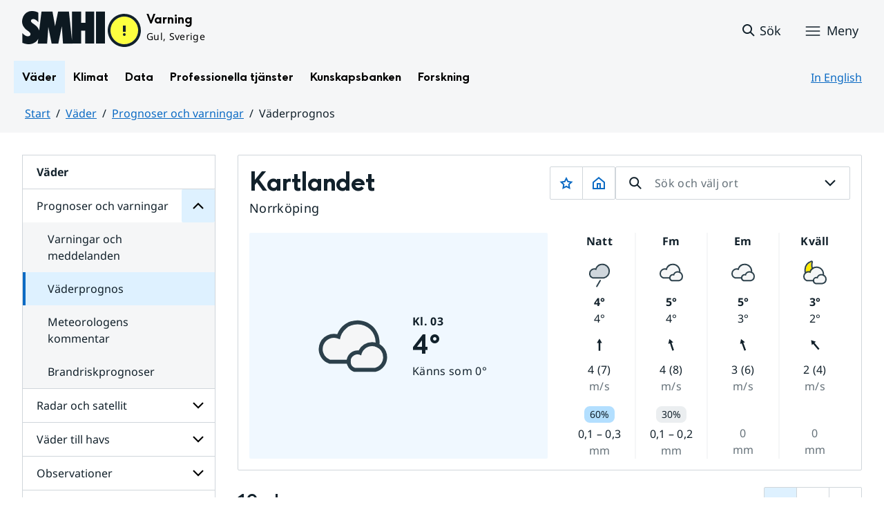

--- FILE ---
content_type: text/html;charset=UTF-8
request_url: https://www.smhi.se/vader/prognoser-och-varningar/vaderprognos/q/Kartlandet/Norrk%C3%B6ping/2701393
body_size: 14766
content:
<!DOCTYPE html>
<html lang="sv" class="sv-no-js sv-template-sida-utan-datum">
<head>
      <meta charset="UTF-8">
      <script nonce="63bacb40-cf1e-11f0-bcda-e99512f12c8c">(function(c){c.add('sv-js');c.remove('sv-no-js');})(document.documentElement.classList)</script>
   <title>Väderprognos
 — SMHI</title>
         <link rel="preload" href="/sitevision/system-resource/383bb86198ca61b8a6d4606202194d392140f26f42b01f54a8cd51fd0351b3c9/js/jquery.js" as="script">
   <link rel="preload" href="/sitevision/system-resource/383bb86198ca61b8a6d4606202194d392140f26f42b01f54a8cd51fd0351b3c9/envision/envision.js" as="script">
   <link rel="preload" href="/sitevision/system-resource/383bb86198ca61b8a6d4606202194d392140f26f42b01f54a8cd51fd0351b3c9/js/utils.js" as="script">
   <link rel="preload" href="/sitevision/system-resource/383bb86198ca61b8a6d4606202194d392140f26f42b01f54a8cd51fd0351b3c9/js/portlets.js" as="script">
            <meta name="viewport" content="width=device-width, initial-scale=1, minimum-scale=1, shrink-to-fit=no">
         <meta name="dcterms.identifier" content="https://www.smhi.se">
   <meta name="dcterms.language" content="sv">
   <meta name="dcterms.format" content="text/html">
   <meta name="dcterms.type" content="text">
            <link rel="canonical" href="/vader/prognoser-och-varningar/vaderprognos">
         <link rel="stylesheet" type="text/css" href="/2.1e06e3b418b6c84bee32/1764148062156/sitevision-responsive-grids.css?gridConfigs=651.1e06e3b418b6c84bee3105_FIXED_FLUID_GRID%2C651.1e06e3b418b6c84bee3105_FLUID_GRID&pushPull=true">
         <link rel="stylesheet" type="text/css" href="/2.1e06e3b418b6c84bee32/1764148102277/sitevision-spacing.css">
      <link rel="stylesheet" type="text/css" href="/2.1e06e3b418b6c84bee32/0/7229/print/SiteVision.css">
   <link rel="stylesheet" type="text/css" href="/sitevision/system-resource/383bb86198ca61b8a6d4606202194d392140f26f42b01f54a8cd51fd0351b3c9/css/portlets.css">
   <link rel="stylesheet" type="text/css" href="/sitevision/system-resource/383bb86198ca61b8a6d4606202194d392140f26f42b01f54a8cd51fd0351b3c9/envision/envision.css">

         <link rel="stylesheet" type="text/css" href="/2.1e06e3b418b6c84bee32/91.55d446f91937861d43d4698/1764148103046/0/sv-template-asset.css">
                  <link rel="stylesheet" type="text/css" href="/webapp-resource/4.4ff9e8b318f197a7e5d4d10c/360.7e3bfdac1919d93368ca752/1726569580126/webapp-assets.css">
      <link rel="stylesheet" type="text/css" href="/webapp-resource/4.4ff9e8b318f197a7e5d4d10c/360.1398f6d21933f39eea21/1732215173666/webapp-assets.css">
      <link rel="stylesheet" type="text/css" href="/webapp-resource/4.4ff9e8b318f197a7e5d4d10c/360.2d311759192991368946/1729277573917/webapp-assets.css">
      <link rel="stylesheet" type="text/css" href="/webapp-resource/4.4ff9e8b318f197a7e5d4d10c/360.55d446f91937861d43d2270/1741009957258/webapp-assets.css">
      <link rel="stylesheet" type="text/css" href="/webapp-resource/4.4ff9e8b318f197a7e5d4d10c/360.53cdce23194f389da055c59/1741009955799/webapp-assets.css">
      <link rel="stylesheet" type="text/css" href="/webapp-resource/4.4ff9e8b318f197a7e5d4d10c/360.437eac6d192990f803f7ab3/1734352413654/webapp-assets.css">
      <link rel="stylesheet" type="text/css" href="/webapp-resource/4.4ff9e8b318f197a7e5d4d10c/360.598b468c190544b123043e6/1719859975393/webapp-assets.css">
      <link rel="stylesheet" type="text/css" href="/webapp-resource/4.4ff9e8b318f197a7e5d4d10c/360.7e3bfdac1919d93368ca79a/1726570059429/webapp-assets.css">
      <link rel="stylesheet" type="text/css" href="/webapp-resource/4.4ff9e8b318f197a7e5d4d10c/360.55d446f91937861d43d2277/1741079009337/webapp-assets.css">
      <link rel="stylesheet" type="text/css" href="/webapp-resource/4.4ff9e8b318f197a7e5d4d10c/360.104dba0d18d553f548c15db/1708520845204/webapp-assets.css">
      <link rel="stylesheet" type="text/css" href="/webapp-resource/4.4ff9e8b318f197a7e5d4d10c/360.598b468c190544b123043e2/1719859974152/webapp-assets.css">
         
            <script nonce="63bacb40-cf1e-11f0-bcda-e99512f12c8c">!function(t,e){t=t||"docReady",e=e||window;var n=[],o=!1,c=!1;function d(){if(!o){o=!0;for(var t=0;t<n.length;t++)try{n[t].fn.call(window,n[t].ctx)}catch(t){console&&console.error(t)}n=[]}}function a(){"complete"===document.readyState&&d()}e[t]=function(t,e){if("function"!=typeof t)throw new TypeError("callback for docReady(fn) must be a function");o?setTimeout(function(){t(e)},1):(n.push({fn:t,ctx:e}),"complete"===document.readyState?setTimeout(d,1):c||(document.addEventListener?(document.addEventListener("DOMContentLoaded",d,!1),window.addEventListener("load",d,!1)):(document.attachEvent("onreadystatechange",a),window.attachEvent("onload",d)),c=!0))}}("svDocReady",window);</script>
         <link rel="alternate" href="https://www.smhi.se/en/weather/warnings-and-forecasts/weather-forecast" hreflang="en">
      <link rel="alternate" href="https://www.smhi.se/vader/prognoser-och-varningar/vaderprognos" hreflang="sv">
                  

<script>
	var polopolyContextPath = "/vader/prognoser-och-varningar/vaderprognos/";
	var sitevisionBasename = "/vader/prognoser-och-varningar/vaderprognos/";
</script>

      

<script>
	(function (window, document) {
      window.smhi = window.smhi || {};
      window.smhi.breakpoints = {
         				"sv-bp-desktop": {
         		"name": "Desktop",
         		"maxWidth": "",
         		"minWidth": "1025px"
      		}

				
									,            
                     				"sv-bp-tablet": {
         		"name": "Tablet",
         		"maxWidth": "1024px",
         		"minWidth": "768px"
      		}

				
									,            
                     				"sv-bp-smartphone": {
         		"name": "Smartphone",
         		"maxWidth": "767px",
         		"minWidth": "1px"
      		}

				
				               };
   })(this, this.document);
</script>


      <!-- Start cookieyes banner -->
<script id="cookieyes" type="text/javascript" src="https://cdn-cookieyes.com/client_data/3c0d6de2306bef9d01985783/script.js"></script>
<!-- End cookieyes banner -->
      <!-- Matomo Tag Manager -->
<script>
  var _mtm = window._mtm = window._mtm || [];
  _mtm.push({'mtm.startTime': (new Date().getTime()), 'event': 'mtm.Start'});
  (function() {
    var d=document, g=d.createElement('script'), s=d.getElementsByTagName('script')[0];
    g.async=true; g.src='https://analytics-smhise.smhi.se/js/container_oOum9Btx.js'; s.parentNode.insertBefore(g,s);
  })();
</script>
<!-- End Matomo Tag Manager -->
      <link rel="icon" type="image/png" href="/favicon-96x96.png" sizes="96x96" />
<link rel="icon" type="image/svg+xml" href="/favicon.svg" />
<link rel="icon" type="image/x-icon" href="/favicon.ico" />
<link rel="shortcut icon" href="/favicon.ico" />
<link rel="apple-touch-icon" sizes="180x180" href="/apple-touch-icon.png" />
<meta name="apple-mobile-web-app-title" content="SMHI" />
<link rel="manifest" href="/site.webmanifest" />
      <meta name="google-site-verification" content="f4FrGj8umqbFLnJpMKDRQwzWoLMX5UGgloD3fHLupgM" />
               <script nonce="63bacb40-cf1e-11f0-bcda-e99512f12c8c">
      window.sv = window.sv || {};
      sv.UNSAFE_MAY_CHANGE_AT_ANY_GIVEN_TIME_webAppExternals = {};
      sv.PageContext = {
      pageId: '4.4ff9e8b318f197a7e5d4d10c',
      siteId: '2.1e06e3b418b6c84bee32',
      userIdentityId: '',
      userIdentityReadTimeout: 0,
      userLocale: 'sv',
      dev: false,
      csrfToken: '',
      html5: true,
      useServerSideEvents: false,
      nodeIsReadOnly: false
      };
   </script>
               <script nonce="63bacb40-cf1e-11f0-bcda-e99512f12c8c">!function(){"use strict";var t,n={},e={},i={};function r(t){return n[t]=n[t]||{instances:[],modules:{},bundle:{}},n[t]}document.querySelector("html").classList.add("js");var s={registerBootstrapData:function(t,n,i,r,s){var a,o=e[t];o||(o=e[t]={}),(a=o[i])||(a=o[i]={}),a[n]={subComponents:r,options:s}},registerInitialState:function(t,n){i[t]=n},registerApp:function(n){var e=n.applicationId,i=r(e);if(t){var s={};s[e]=i,s[e].instances=[n],t.start(s)}else i.instances.push(n)},registerModule:function(t){r(t.applicationId).modules[t.path]=t},registerBundle:function(t){r(t.applicationId).bundle=t.bundle},getRegistry:function(){return n},setAppStarter:function(n){t=n},getBootstrapData:function(t){return e[t]},getInitialState:function(t){return i[t]}};window.AppRegistry=s}();</script>
            <meta name="twitter:site" content="@SMHI" data-reactroot=""/>
      <meta property="og:site_name" content="SMHI" data-reactroot=""/>
      <meta property="og:title" content="Väderprognos" data-reactroot=""/>
      <meta property="og:description" content="" data-reactroot=""/>
      <meta property="og:url" content="https://www.smhi.se/vader/prognoser-och-varningar/vaderprognos" data-reactroot=""/>
      <meta name="twitter:card" content="summary" data-reactroot=""/>
      <style type="text/css">
                        [src="/sitevision/util/images/externallink.png"],
                        [src="/sitevision/util/images/externallinknewwindow.png"] {
                            display: none;
                        }
        </style>
   </head>
<body class=" sv-responsive sv-theme-standardtema env-m-around--0">
<div id="svid10_1e06e3b418b6c84bee361" class="sv-layout"><div class="sv-vertical sv-layout sv-skip-spacer sv-template-layout" id="svid10_1e06e3b418b6c84bee375"><div id="svid94_1e06e3b418b6c84bee378"><div class="sv-vertical sv-layout sv-skip-spacer sv-template-layout" id="svid10_55d446f91937861d43d2a65"><div class="sv-custom-module sv-smhi-theme sv-skip-spacer sv-template-portlet
" id="svid12_55d446f91937861d43d2a66"><div id="SMHItema"><!-- SMHI-tema --></div>
<script nonce="63bacb40-cf1e-11f0-bcda-e99512f12c8c">AppRegistry.registerApp({applicationId:'smhi-theme|0.0.6',htmlElementId:'svid12_55d446f91937861d43d2a66',route:'/',portletId:'12.55d446f91937861d43d2a66',locale:'sv',defaultLocale:'en',webAppId:'smhi-theme',webAppVersion:'0.0.6',webAppAopId:'360.53cdce23194f389da055c59',webAppImportTime:'1741009955799',requiredLibs:{}});</script></div>
<div class="sv-custom-module sv-opengraph sv-template-portlet
" id="svid12_53cdce23194f389da05baa"><div id="Opengraph"><!-- Opengraph --></div>
<script nonce="63bacb40-cf1e-11f0-bcda-e99512f12c8c">AppRegistry.registerApp({applicationId:'opengraph|0.0.2',htmlElementId:'svid12_53cdce23194f389da05baa',route:'/',portletId:'12.53cdce23194f389da05baa',locale:'sv',defaultLocale:'en',webAppId:'opengraph',webAppVersion:'0.0.2',webAppAopId:'360.4cdca89f195b3c486e5d2a',webAppImportTime:'1742810018334',requiredLibs:{"react":"17.0.2"}});</script></div>
</div>
<header class="sv-vertical sv-layout smhi-page-header sv-template-layout" id="svid10_104dba0d18d553f548c1161"><div class="sv-html-portlet sv-portlet sv-skip-spacer sv-template-portlet
" id="svid12_7e3bfdac1919d93368cc359"><div id="Lanktillsidansinnehall"><!-- Länk till sidans innehåll --></div><a href="#toMainContent" class="env-assistive-text env-assistive-text--focusable env-link">
   Hoppa till sidans innehåll
</a></div>
<div class="sv-vertical sv-layout sv-template-layout" id="svid10_104dba0d18d553f548c1162"><div class="sv-vertical sv-layout sv-skip-spacer sv-template-layout" id="svid93_104dba0d18d553f548c1163"></div>
</div>
<div class="sv-fixed-fluid-grid sv-grid-1280 sv-layout sv-template-layout" id="svid10_104dba0d18d553f548c116a"><div class="sv-row sv-layout sv-skip-spacer sv-template-layout" id="svid10_104dba0d18d553f548c116b"><div class="sv-layout sv-skip-spacer sv-column-12 sv-template-layout" id="svid10_104dba0d18d553f548c116c"><div class="sv-vertical sv-layout sv-skip-spacer sv-template-layout" id="svid10_104dba0d18d553f548c116d"><div class="sv-vertical sv-layout sv-skip-spacer sv-template-layout" id="svid93_104dba0d18d553f548c116e"><div class="sv-vertical sv-layout smhi-page-header__container sv-skip-spacer sv-template-layout" id="svid10_104dba0d18d553f548c116f"><div class="sv-layout sv-skip-spacer sv-template-portlet
" id="svid30_104dba0d18d553f548c1170"><div id="SidhuvudLogotyp"><!-- Sidhuvud: Logotyp --></div><div class="sv-script-portlet sv-portlet sv-skip-spacer sv-template-portlet
" id="svid12_1e06e3b418b6c84bee320b"><div id="SkriptLogotyp"><!-- Skript: Logotyp --></div>


<div class="smhi-header-logo">
		   <a class="smhi-header-logo__item smhi-header-logo__item--is-link smhi-header-logo__item--has-logo" href="/"><img src="/images/18.1e06e3b418b6c84bee31aa/1698936449879/SMHILogo.png" class="sv-noborder" style="max-width:120px;max-height:48px" alt="SMHI"></a>
	</div><!--! .smhi-header-logo -->
</div>
</div>
<div class="sv-layout sv-template-portlet
" id="svid30_6ef5093f18ecc9113ba2aa"><div id="SidhuvudVarning"><!-- Sidhuvud: Varning --></div><div class="sv-proxy-portlet sv-portlet sv-skip-spacer sv-template-portlet
" id="svid12_1e06e3b418b6c84bee351a"><div id="ProxyVadervarning"><!-- Proxy: Vädervarning --></div><style type="text/css">@import "/warningswidget/assets/index.wpt-a.021bb5a4.css";</style><script type="module" crossorigin="crossorigin" src="/warningswidget/assets/index.wpt-a.2dda0e1f.js"></script><script type="module">import.meta.url;import("_").catch(()=>1);async function* g(){};if(location.protocol!="file:"){window.__vite_is_modern_browser=true}</script><script type="module">!function(){if(window.__vite_is_modern_browser)return;console.warn("vite: loading legacy chunks, syntax error above and the same error below should be ignored");var e=document.getElementById("vite-legacy-polyfill-1b125a98"),n=document.createElement("script");n.src=e.src,n.onload=function(){System.import(document.getElementById('vite-legacy-entry-1b125a98').getAttribute('data-src'))},document.body.appendChild(n)}();</script>
    
          <div class="wpt-external-content-warningswidget" id="wpt-external-content-warningswidget">
            
<div id="warningwidget-root"></div>
          
</div>
          
    
    <script nomodule="nomodule">!function(){var e=document,t=e.createElement("script");if(!("noModule"in t)&&"onbeforeload"in t){var n=!1;e.addEventListener("beforeload",(function(e){if(e.target===t)n=!0;else if(!e.target.hasAttribute("nomodule")||!n)return;e.preventDefault()}),!0),t.type="module",t.src=".",e.head.appendChild(t),t.remove()}}();</script>
    <script id="vite-legacy-polyfill-1b125a98" nomodule="nomodule" crossorigin="crossorigin" src="/warningswidget/assets/polyfills-legacy.wpt-a.495a3848.js"></script>
    <script id="vite-legacy-entry-1b125a98" nomodule="nomodule" crossorigin="crossorigin" data-src="/warningswidget/assets/index-legacy.wpt-a.8d275600.js">System.import(document.getElementById('vite-legacy-entry-1b125a98').getAttribute('data-src'))</script>
  </div>
<div class="sv-text-portlet sv-use-margins sv-template-portlet
" id="svid12_1e2abd2f18bd822635430d"><div id="Tomtfelmeddelande"><!-- Tomt felmeddelande --></div><div class="sv-text-portlet-content"></div></div>
</div>
<div class="sv-vertical sv-layout sv-template-layout" id="svid10_104dba0d18d553f548c1172"><div class="sv-script-portlet sv-portlet sv-skip-spacer sv-template-portlet
" id="svid12_104dba0d18d553f548c1173"><div id="Skriptsok"><!-- Skript - sök --></div><!-- Link to search page in case of no js -->
<a 
    href="/"
    aria-label="Sök"
    class="smhi-header-search__toggle smhi-header-search__toggle--no-js env-button env-button--link"> 
	<svg class="env-icon env-icon--medium" aria-hidden="true">
        <use xlink:href="/images/18.1e06e3b418b6c84bee33be/1704211000927/search-outline-24x24--cloud.svg#search-24"></use>
    </svg>
	<span class="smhi-header-search__toggle-text">Sök</span>
</a>

<!-- Button to toggle search-field -->
<a 
    role="button"
    href="#smhi-header-search-field"
    data-env-collapse
    aria-label="Sök"
    aria-expanded="false"
    aria-controls="smhi-header-search-field" 
    class="env-button env-button--link smhi-header-search__toggle smhi-header-search__toggle--js">
    <svg class="env-icon env-icon--medium" aria-hidden="true">
        <use xlink:href="/images/18.1e06e3b418b6c84bee33be/1704211000927/search-outline-24x24--cloud.svg#search-24"></use>
    </svg>
	<span class="smhi-header-search__toggle-text">Sök</span>
</a>
</div>
<div class="sv-custom-module sv-marketplace-sitevision-mobile-menu sv-template-portlet
" id="svid12_104dba0d18d553f548c1174"><div id="Meny"><!-- Meny --></div><div data-cid="12.104dba0d18d553f548c1174"><nav aria-label="Meny" data-reactroot=""><button type="button" class="env-button env-button--medium env-button--icon env-button--link env-button--icon-before" aria-haspopup="dialog">Meny<svg xmlns="http://www.w3.org/2000/svg" viewBox="0 0 24 24" class="env-icon env-icon--medium" aria-hidden="true"><path d="M2.25,18.75c-.41,0-.75-.34-.75-.75s.34-.75,.75-.75H21.75c.41,0,.75,.34,.75,.75s-.34,.75-.75,.75H2.25Z"></path><path d="M2.25,12.75c-.41,0-.75-.34-.75-.75s.34-.75,.75-.75H21.75c.41,0,.75,.34,.75,.75s-.34,.75-.75,.75H2.25Z"></path><path d="M2.25,6.75c-.41,0-.75-.34-.75-.75s.34-.75,.75-.75H21.75c.41,0,.75,.34,.75,.75s-.34,.75-.75,.75H2.25Z"></path></svg></button></nav></div><script nonce="63bacb40-cf1e-11f0-bcda-e99512f12c8c" >AppRegistry.registerBootstrapData('12.104dba0d18d553f548c1174','12.104dba0d18d553f548c1174','AGNOSTIC_RENDERER');</script><script nonce="63bacb40-cf1e-11f0-bcda-e99512f12c8c">AppRegistry.registerInitialState('12.104dba0d18d553f548c1174',{"portletName":"Meny","menuColor":"menuColorDefault","menuTextColor":"menuTextDefault","menuStyle":"modal","button":{"text":"Meny","type":"textAndIconBefore","size":"medium","color":null,"variant":"link"},"items":[{"id":"4.1e06e3b418b6c84bee3b7","current":false,"active":true,"name":"Väder","uri":"/vader","items":[{"id":"4.4ff9e8b318f197a7e5d4d167","current":false,"active":true,"name":"Prognoser och varningar","uri":"/vader/prognoser-och-varningar","items":[{"id":"4.1e06e3b418b6c84bee310d","current":false,"active":false,"name":"Varningar och meddelanden","uri":"/vader/prognoser-och-varningar/varningar-och-meddelanden","items":null,"level":3},{"id":"4.4ff9e8b318f197a7e5d4d10c","current":true,"active":true,"name":"Väderprognos","uri":"/vader/prognoser-och-varningar/vaderprognos","items":[],"level":3},{"id":"4.6b86e03a18d4120320c1d","current":false,"active":false,"name":"Meteorologens kommentar","uri":"/vader/prognoser-och-varningar/meteorologens-kommentar","items":null,"level":3},{"id":"4.6b86e03a18d4120320c29","current":false,"active":false,"name":"Brandriskprognoser","uri":"/vader/prognoser-och-varningar/brandriskprognoser","items":null,"level":3}],"level":2},{"id":"4.4ff9e8b318f197a7e5d4d179","current":false,"active":false,"name":"Radar och satellit","uri":"/vader/radar-och-satellit","items":[{"notFetched":true,"level":3,"id":"4.38e7941719209b36a1f1ab9"}],"level":2},{"id":"4.4ff9e8b318f197a7e5d4d1b2","current":false,"active":false,"name":"Väder till havs","uri":"/vader/vader-till-havs","items":[{"notFetched":true,"level":3,"id":"4.6b86e03a18d4120320c4d"}],"level":2},{"id":"4.4ff9e8b318f197a7e5d4d18b","current":false,"active":false,"name":"Observationer","uri":"/vader/observationer","items":[{"notFetched":true,"level":3,"id":"4.4ff9e8b318f197a7e5d4d12d"}],"level":2},{"id":"4.4ff9e8b318f197a7e5d4d19d","current":false,"active":false,"name":"Mark och vatten","uri":"/vader/mark-och-vatten","items":[{"notFetched":true,"level":3,"id":"4.1e06e3b418b6c84bee3506"}],"level":2}],"level":1},{"id":"4.1e06e3b418b6c84bee3bf","current":false,"active":false,"name":"Klimat","uri":"/klimat","items":[{"notFetched":true,"level":2,"id":"4.18f5a56618fc9f08e8336a11"}],"level":1},{"id":"4.1e06e3b418b6c84bee3c7","current":false,"active":false,"name":"Data","uri":"/data","items":[{"notFetched":true,"level":2,"id":"4.437eac6d192990f803f14ad"}],"level":1},{"id":"4.1e06e3b418b6c84bee3cf","current":false,"active":false,"name":"Professionella tjänster","uri":"/professionella-tjanster","items":[{"notFetched":true,"level":2,"id":"4.1e2abd2f18bd82263543a0"}],"level":1},{"id":"4.1e06e3b418b6c84bee3d7","current":false,"active":false,"name":"Kunskapsbanken","uri":"/kunskapsbanken","items":[{"notFetched":true,"level":2,"id":"4.104dba0d18d553f548c71a"}],"level":1},{"id":"4.1e06e3b418b6c84bee313d","current":false,"active":false,"name":"Forskning","uri":"/forskning","items":[{"notFetched":true,"level":2,"id":"4.4ff9e8b318f197a7e5d63681"}],"level":1},{"id":"4.1e2abd2f18bd822635435b","current":false,"active":false,"name":"Nyheter","uri":"/nyheter","items":null,"level":1},{"id":"4.104dba0d18d553f548caa4","current":false,"active":false,"name":"Blogg","uri":"/blogg","items":null,"level":1},{"id":"4.104dba0d18d553f548caad","current":false,"active":false,"name":"Podd","uri":"/podd","items":null,"level":1},{"id":"4.104dba0d18d553f548c764","current":false,"active":false,"name":"Om SMHI","uri":"/om-smhi","items":[{"notFetched":true,"level":2,"id":"4.53cdce23194f389da051b97"}],"level":1},{"id":"4.598b468c190544b12301d086","current":false,"active":false,"name":"Jobba på SMHI","uri":"/jobba-pa-smhi","items":[{"notFetched":true,"level":2,"id":"4.598b468c190544b12301b5bc"}],"level":1},{"id":"4.104dba0d18d553f548ca9b","current":false,"active":false,"name":"Kontakta SMHI","uri":"/kontakta-smhi","items":[{"notFetched":true,"level":2,"id":"4.104dba0d18d553f548cb58"}],"level":1},{"id":"4.53cdce23194f389da052053","current":false,"active":false,"name":"Publikationer från SMHI","uri":"/publikationer-fran-smhi","items":[{"notFetched":true,"level":2,"id":"4.40fb3c161914b7fd061f1"}],"level":1},{"id":"4.104dba0d18d553f548cab6","current":false,"active":false,"name":"Tema","uri":"/tema","items":[{"notFetched":true,"level":2,"id":"4.104dba0d18d553f548cada"}],"level":1}]});</script>
<script nonce="63bacb40-cf1e-11f0-bcda-e99512f12c8c">AppRegistry.registerApp({applicationId:'marketplace.sitevision.mobile-menu|1.3.0',htmlElementId:'svid12_104dba0d18d553f548c1174',route:'/',portletId:'12.104dba0d18d553f548c1174',locale:'sv',defaultLocale:'en',webAppId:'marketplace.sitevision.mobile-menu',webAppVersion:'1.3.0',webAppAopId:'360.1398f6d21933f39eea21',webAppImportTime:'1732215173666',requiredLibs:{"react":"17.0.2"},childComponentStateExtractionStrategy:'BY_ID'});</script></div>
</div>
</div>
<div class="sv-vertical sv-layout sv-hide-sv-bp-smartphone sv-hide-sv-bp-tablet smhi-page-header__container sv-template-layout" id="svid10_104dba0d18d553f548c1176"><div class="sv-custom-module sv-megamenu sv-skip-spacer sv-template-portlet
" id="svid12_6ef5093f18ecc9113ba3e7"><div id="Megameny"><!-- Megameny --></div><div data-cid="12.6ef5093f18ecc9113ba3e7"><nav class="smhi-main-nav vYOUEMqad6QbJD8Wjz2d" aria-label="Toppnavigation"><ul class="smhi-main-nav__list"><li class="smhi-main-nav__list-item"><span class="smhi-main-nav__item-wrapper"><button aria-expanded="false" aria-controls="smhi-mega-menu-4.1e06e3b418b6c84bee3b7" aria-haspopup="true" class="lbDkoyRdUHp4p3jqVNPO smhi-main-nav__link NiNr7k2boEzl1t49Ahj1" aria-label="Öppna menystruktur för  Väder" aria-current="false">Väder</button></span><div id="smhi-mega-menu-4.1e06e3b418b6c84bee3b7" style="max-height:calc(100vh - 136px)" class="smhi-main-nav__mega-wrapper vrmS7U_gemyRnmKq9BeE"></div></li><li class="smhi-main-nav__list-item"><span class="smhi-main-nav__item-wrapper"><button aria-expanded="false" aria-controls="smhi-mega-menu-4.1e06e3b418b6c84bee3bf" aria-haspopup="true" class="lbDkoyRdUHp4p3jqVNPO smhi-main-nav__link " aria-label="Öppna menystruktur för  Klimat" aria-current="false">Klimat</button></span><div id="smhi-mega-menu-4.1e06e3b418b6c84bee3bf" style="max-height:calc(100vh - 136px)" class="smhi-main-nav__mega-wrapper vrmS7U_gemyRnmKq9BeE"></div></li><li class="smhi-main-nav__list-item"><span class="smhi-main-nav__item-wrapper"><button aria-expanded="false" aria-controls="smhi-mega-menu-4.1e06e3b418b6c84bee3c7" aria-haspopup="true" class="lbDkoyRdUHp4p3jqVNPO smhi-main-nav__link " aria-label="Öppna menystruktur för  Data" aria-current="false">Data</button></span><div id="smhi-mega-menu-4.1e06e3b418b6c84bee3c7" style="max-height:calc(100vh - 136px)" class="smhi-main-nav__mega-wrapper vrmS7U_gemyRnmKq9BeE"></div></li><li class="smhi-main-nav__list-item"><span class="smhi-main-nav__item-wrapper"><button aria-expanded="false" aria-controls="smhi-mega-menu-4.1e06e3b418b6c84bee3cf" aria-haspopup="true" class="lbDkoyRdUHp4p3jqVNPO smhi-main-nav__link " aria-label="Öppna menystruktur för  Professionella tjänster" aria-current="false">Professionella tjänster</button></span><div id="smhi-mega-menu-4.1e06e3b418b6c84bee3cf" style="max-height:calc(100vh - 136px)" class="smhi-main-nav__mega-wrapper vrmS7U_gemyRnmKq9BeE"></div></li><li class="smhi-main-nav__list-item"><span class="smhi-main-nav__item-wrapper"><button aria-expanded="false" aria-controls="smhi-mega-menu-4.1e06e3b418b6c84bee3d7" aria-haspopup="true" class="lbDkoyRdUHp4p3jqVNPO smhi-main-nav__link " aria-label="Öppna menystruktur för  Kunskapsbanken" aria-current="false">Kunskapsbanken</button></span><div id="smhi-mega-menu-4.1e06e3b418b6c84bee3d7" style="max-height:calc(100vh - 136px)" class="smhi-main-nav__mega-wrapper vrmS7U_gemyRnmKq9BeE"></div></li><li class="smhi-main-nav__list-item"><span class="smhi-main-nav__item-wrapper"><button aria-expanded="false" aria-controls="smhi-mega-menu-4.1e06e3b418b6c84bee313d" aria-haspopup="true" class="lbDkoyRdUHp4p3jqVNPO smhi-main-nav__link " aria-label="Öppna menystruktur för  Forskning" aria-current="false">Forskning</button></span><div id="smhi-mega-menu-4.1e06e3b418b6c84bee313d" style="max-height:calc(100vh - 136px)" class="smhi-main-nav__mega-wrapper vrmS7U_gemyRnmKq9BeE"></div></li></ul></nav></div><script nonce="63bacb40-cf1e-11f0-bcda-e99512f12c8c" >AppRegistry.registerBootstrapData('12.6ef5093f18ecc9113ba3e7','12.6ef5093f18ecc9113ba3e7','AGNOSTIC_RENDERER');</script><script nonce="63bacb40-cf1e-11f0-bcda-e99512f12c8c">AppRegistry.registerInitialState('12.6ef5093f18ecc9113ba3e7',{"pages":[{"current":false,"visible":true,"children":[],"extraLinkText":"","hasChildren":true,"name":"Väder","active":true,"extraLink":"","id":"4.1e06e3b418b6c84bee3b7","uri":"/vader"},{"current":false,"visible":true,"children":[],"extraLinkText":"Klimatläget","hasChildren":true,"name":"Klimat","active":false,"extraLink":"/klimat/klimatlaget","id":"4.1e06e3b418b6c84bee3bf","uri":"/klimat"},{"current":false,"visible":true,"children":[],"extraLinkText":"","hasChildren":true,"name":"Data","active":false,"extraLink":"","id":"4.1e06e3b418b6c84bee3c7","uri":"/data"},{"current":false,"visible":true,"children":[],"extraLinkText":"","hasChildren":true,"name":"Professionella tjänster","active":false,"extraLink":"","id":"4.1e06e3b418b6c84bee3cf","uri":"/professionella-tjanster"},{"current":false,"visible":true,"children":[],"extraLinkText":"","hasChildren":true,"name":"Kunskapsbanken","active":false,"extraLink":"","id":"4.1e06e3b418b6c84bee3d7","uri":"/kunskapsbanken"},{"current":false,"visible":true,"children":[],"extraLinkText":"","hasChildren":true,"name":"Forskning","active":false,"extraLink":"","id":"4.1e06e3b418b6c84bee313d","uri":"/forskning"}]});</script>
<script nonce="63bacb40-cf1e-11f0-bcda-e99512f12c8c">AppRegistry.registerApp({applicationId:'megamenu|0.1.1',htmlElementId:'svid12_6ef5093f18ecc9113ba3e7',route:'/',portletId:'12.6ef5093f18ecc9113ba3e7',locale:'sv',defaultLocale:'en',webAppId:'megamenu',webAppVersion:'0.1.1',webAppAopId:'360.55d446f91937861d43d2277',webAppImportTime:'1741079009337',requiredLibs:{"react":"17.0.2"}});</script></div>
<div class="sv-language-portlet sv-portlet sv-template-portlet
" id="svid12_104dba0d18d553f548c1179"><div id="Sprakvaljare"><!-- Språkväljare --></div>
	
	   	

   <a class="normal" lang="en" href="/en/weather/warnings-and-forecasts/weather-forecast">
       In English
	</a>
</div>
</div>
</div>
</div>
</div>
</div>
</div>
<div class="sv-vertical sv-layout sv-template-layout" id="svid10_104dba0d18d553f548c1186"><div class="sv-vertical sv-layout sv-skip-spacer sv-template-layout" id="svid93_104dba0d18d553f548c118c"><div class="sv-searchform-portlet sv-portlet sv-skip-spacer sv-template-portlet
" id="svid12_104dba0d18d553f548c118d"><div id="Sokruta"><!-- Sökruta --></div>

	

                                                                                                             
<script nonce="63bacb40-cf1e-11f0-bcda-e99512f12c8c">
svDocReady(function() {
   // Backwards compatibility for custom templates
   $svjq("#search12_104dba0d18d553f548c118d").on('focusin', function() {
      if ($svjq("#search12_104dba0d18d553f548c118d").val() == "Ange sökord") {
         $svjq("#search12_104dba0d18d553f548c118d").val("");
         return false;
      }
   });
   // Submit, blocks empty and placeholder queries
   $svjq("#search12_104dba0d18d553f548c118dbutton").on('click', function() {
      const qry = $svjq("#search12_104dba0d18d553f548c118d").val();
      if (qry == "" || qry == "Ange sökord") {
         return false;
      }
   });
   // Invokes the search button if user presses the enter key (needed in IE)
   $svjq("#search12_104dba0d18d553f548c118d").on('keypress', function(e) {
      if (e.which == 13) {
         $svjq("#search12_104dba0d18d553f548c118dbutton").trigger('focus').trigger('click');
         return false;
      }
   });
});
</script>


   
<div class="env-collapse smhi-header-search__field" id="smhi-header-search-field">
   
   <form method="get" action="/sokresultat" class="env-m-around--0">
      <div role="search" class="env-form-element">
         <label for="search12_104dba0d18d553f548c118d" class="env-assistive-text">Sök</label>
         <div class="env-form-element__control env-form-input-group" >
            <input id="search12_104dba0d18d553f548c118d"
                  class="normal env-form-input env-form-input--search"
                  type="text"
                  name="query"
                  value=""
                  autocomplete="off"
                                                   placeholder="Ange sökord"
                           />
            <button id="search12_104dba0d18d553f548c118dbutton" type="submit" name="submitButton" class="normal env-button env-button--secondary">
                                 Sök            
                           </button>
         </div>
      </div>
      <div id="search12_104dba0d18d553f548c118dselectedState" class="env-assistive-text"  aria-atomic="true" aria-live="assertive"></div>
   </form>
   
</div>



</div>
</div>
</div>
</header>
<div class="sv-vertical sv-layout smhi-page-main sv-template-layout" id="svid10_1e2abd2f18bd822635418"><div class="sv-vertical sv-layout sv-skip-spacer sv-template-layout" id="svid10_1e06e3b418b6c84bee35bd"><div class="sv-vertical sv-layout sv-skip-spacer sv-template-layout" id="svid93_1e06e3b418b6c84bee35bf"><div class="sv-fixed-fluid-grid sv-grid-1280 sv-layout sv-skip-spacer sv-template-layout" id="svid10_1e2abd2f18bd822635419"><div class="sv-row sv-layout sv-skip-spacer sv-template-layout" id="svid10_104dba0d18d553f548cf27"><div class="sv-layout sv-skip-spacer sv-column-12 sv-template-layout" id="svid10_104dba0d18d553f548cf28"><div class="sv-layout sv-skip-spacer sv-template-portlet
" id="svid30_1e06e3b418b6c84bee35be"><div id="SidhuvudBrodsmulor"><!-- Sidhuvud: Brödsmulor --></div><div class="sv-vertical sv-layout sv-skip-spacer sv-template-layout" id="svid10_1e2abd2f18bd8226354bf"><div class="sv-vertical sv-layout sv-skip-spacer sv-template-layout" id="svid93_1e2abd2f18bd8226354c0"><div class="sv-custom-module sv-marketplace-sitevision-breadcrumbs sv-skip-spacer sv-template-portlet
" id="svid12_1e06e3b418b6c84bee34ac"><div id="Lankstig"><!-- Länkstig --></div><nav aria-label="Länkstig"><ol class="env-breadcrumb env-text"><li class="env-breadcrumb__item"><a href="/" class="env-link-secondary">Start</a></li><li class="env-breadcrumb__item"><a href="/vader" class="env-link-secondary">Väder</a></li><li class="env-breadcrumb__item"><a href="/vader/prognoser-och-varningar" class="env-link-secondary">Prognoser och varningar</a></li><li class="env-breadcrumb__item" aria-current="page">Väderprognos</li></ol></nav>
<script nonce="63bacb40-cf1e-11f0-bcda-e99512f12c8c">AppRegistry.registerApp({applicationId:'marketplace.sitevision.breadcrumbs|1.2.0',htmlElementId:'svid12_1e06e3b418b6c84bee34ac',route:'/',portletId:'12.1e06e3b418b6c84bee34ac',locale:'sv',defaultLocale:'en',webAppId:'marketplace.sitevision.breadcrumbs',webAppVersion:'1.2.0',webAppAopId:'360.2d311759192991368946',webAppImportTime:'1729277573917',requiredLibs:{},childComponentStateExtractionStrategy:'BY_ID'});</script></div>
</div>
</div>
</div>
</div>
</div>
</div>
</div>
</div>
<main class="sv-vertical sv-layout sv-template-layout" id="svid10_1e06e3b418b6c84bee374"><div class="sv-html-portlet sv-portlet sv-skip-spacer sv-template-portlet
" id="svid12_7e3bfdac1919d93368cc35b"><div id="AnkareforInnehall"><!-- Ankare för Innehåll --></div><p id="toMainContent" class="env-assistive-text">
   Huvudinnehåll
</p></div>
<div id="svid94_55d446f91937861d43d469f"><div class="sv-vertical sv-layout smhi-page-content-padding sv-skip-spacer sv-template-layout" id="svid10_55d446f91937861d43d46a0"><div class="sv-fluid-grid sv-grid-1280 sv-layout sv-skip-spacer sv-template-layout" id="svid10_55d446f91937861d43d46a1"><div class="sv-row sv-layout sv-skip-spacer sv-template-layout" id="svid10_55d446f91937861d43d46a2"><div class="sv-layout sv-skip-spacer sv-column-3 sv-template-layout" id="svid10_55d446f91937861d43d46a3"><div class="sv-layout sv-skip-spacer sv-template-portlet
" id="svid30_55d446f91937861d43d46a4"><div id="SidinnehallUndermeny"><!-- Sidinnehåll: Undermeny --></div><div class="sv-script-portlet sv-portlet sv-hide-sv-bp-smartphone sv-hide-sv-bp-tablet sv-visible-sv-bp-desktop sv-skip-spacer sv-template-portlet
" id="svid12_7e3bfdac1919d93368c53ec"><div id="Rubrik"><!-- Rubrik --></div>         <div class="sv-nestedlistmenu-portlet">
         <div>
            <ul style="border-bottom: none;">
               <li>
                  <a href="/vader" style="font-weight:bold">Väder</a>
               </li>
            </ul>
         </div>
      </div>
   </div>
<div class="sv-custom-module sv-marketplace-sitevision-sub-menu sv-hide-sv-bp-smartphone sv-hide-sv-bp-tablet sv-visible-sv-bp-desktop sv-template-portlet
" id="svid12_1992a2461933f3b5a093fa"><div id="Undermeny"><!-- Undermeny --></div><div data-cid="12.1992a2461933f3b5a093fa"><nav aria-label="Undermeny" class="YZnWlYhK338KGWutdpm8" data-reactroot=""><ul class="env-list"><li class="env-list__item"><a class="PN3kf117vgdDbNBzt8nU" href="/vader">Väder</a><ul class="env-list"><li class="env-list__item BGVLFtHMI_W2QUtFw6Wl"><a href="/vader/prognoser-och-varningar" class="env-link WM71oxaw1IkozHAj3Ycf">Prognoser och varningar</a><button type="button" class="env-button KZrohNtBpClTmsPjpmfi env-button--icon env-button--link" data-env-accordion="" aria-controls="sv_kUVwIHlbZyKAZCeEQzQJB" aria-expanded="true">Undersidor för Prognoser och varningar<svg xmlns="http://www.w3.org/2000/svg" viewBox="0 0 24 24" class="env-icon env-icon--medium XSOVyaSD4DwRNWWrfhic" aria-hidden="true"><path d="M10.95,15.42c.59,.56,1.53,.56,2.12,0l5.36-5.36c.43-.45,.42-1.16-.03-1.59-.44-.42-1.13-.42-1.57,0h0l-4.83,4.83-4.83-4.83h0c-.45-.43-1.16-.42-1.6,.02-.42,.44-.43,1.13,0,1.57l5.38,5.36Z"></path></svg></button><ul class="env-list env-accordion env-accordion--show F6RwjVctu0nIYjiswWth" id="sv_kUVwIHlbZyKAZCeEQzQJB"><li class="env-list__item BGVLFtHMI_W2QUtFw6Wl"><a href="/vader/prognoser-och-varningar/varningar-och-meddelanden" class="env-link WM71oxaw1IkozHAj3Ycf">Varningar och meddelanden</a></li><li class="env-list__item BGVLFtHMI_W2QUtFw6Wl"><a href="/vader/prognoser-och-varningar/vaderprognos" class="env-link WM71oxaw1IkozHAj3Ycf" aria-current="page">Väderprognos</a></li><li class="env-list__item BGVLFtHMI_W2QUtFw6Wl"><a href="/vader/prognoser-och-varningar/meteorologens-kommentar" class="env-link WM71oxaw1IkozHAj3Ycf">Meteorologens kommentar</a></li><li class="env-list__item BGVLFtHMI_W2QUtFw6Wl"><a href="/vader/prognoser-och-varningar/brandriskprognoser" class="env-link WM71oxaw1IkozHAj3Ycf">Brandriskprognoser</a></li></ul></li><li class="env-list__item BGVLFtHMI_W2QUtFw6Wl"><a href="/vader/radar-och-satellit" class="env-link WM71oxaw1IkozHAj3Ycf">Radar och satellit</a><button type="button" class="env-button KZrohNtBpClTmsPjpmfi env-button--icon env-button--link" data-env-accordion="" aria-expanded="false">Undersidor för Radar och satellit<svg xmlns="http://www.w3.org/2000/svg" viewBox="0 0 24 24" class="env-icon env-icon--medium XSOVyaSD4DwRNWWrfhic" aria-hidden="true"><path d="M10.95,15.42c.59,.56,1.53,.56,2.12,0l5.36-5.36c.43-.45,.42-1.16-.03-1.59-.44-.42-1.13-.42-1.57,0h0l-4.83,4.83-4.83-4.83h0c-.45-.43-1.16-.42-1.6,.02-.42,.44-.43,1.13,0,1.57l5.38,5.36Z"></path></svg></button></li><li class="env-list__item BGVLFtHMI_W2QUtFw6Wl"><a href="/vader/vader-till-havs" class="env-link WM71oxaw1IkozHAj3Ycf">Väder till havs</a><button type="button" class="env-button KZrohNtBpClTmsPjpmfi env-button--icon env-button--link" data-env-accordion="" aria-expanded="false">Undersidor för Väder till havs<svg xmlns="http://www.w3.org/2000/svg" viewBox="0 0 24 24" class="env-icon env-icon--medium XSOVyaSD4DwRNWWrfhic" aria-hidden="true"><path d="M10.95,15.42c.59,.56,1.53,.56,2.12,0l5.36-5.36c.43-.45,.42-1.16-.03-1.59-.44-.42-1.13-.42-1.57,0h0l-4.83,4.83-4.83-4.83h0c-.45-.43-1.16-.42-1.6,.02-.42,.44-.43,1.13,0,1.57l5.38,5.36Z"></path></svg></button></li><li class="env-list__item BGVLFtHMI_W2QUtFw6Wl"><a href="/vader/observationer" class="env-link WM71oxaw1IkozHAj3Ycf">Observationer</a><button type="button" class="env-button KZrohNtBpClTmsPjpmfi env-button--icon env-button--link" data-env-accordion="" aria-expanded="false">Undersidor för Observationer<svg xmlns="http://www.w3.org/2000/svg" viewBox="0 0 24 24" class="env-icon env-icon--medium XSOVyaSD4DwRNWWrfhic" aria-hidden="true"><path d="M10.95,15.42c.59,.56,1.53,.56,2.12,0l5.36-5.36c.43-.45,.42-1.16-.03-1.59-.44-.42-1.13-.42-1.57,0h0l-4.83,4.83-4.83-4.83h0c-.45-.43-1.16-.42-1.6,.02-.42,.44-.43,1.13,0,1.57l5.38,5.36Z"></path></svg></button></li><li class="env-list__item BGVLFtHMI_W2QUtFw6Wl"><a href="/vader/mark-och-vatten" class="env-link WM71oxaw1IkozHAj3Ycf">Mark och vatten</a><button type="button" class="env-button KZrohNtBpClTmsPjpmfi env-button--icon env-button--link" data-env-accordion="" aria-expanded="false">Undersidor för Mark och vatten<svg xmlns="http://www.w3.org/2000/svg" viewBox="0 0 24 24" class="env-icon env-icon--medium XSOVyaSD4DwRNWWrfhic" aria-hidden="true"><path d="M10.95,15.42c.59,.56,1.53,.56,2.12,0l5.36-5.36c.43-.45,.42-1.16-.03-1.59-.44-.42-1.13-.42-1.57,0h0l-4.83,4.83-4.83-4.83h0c-.45-.43-1.16-.42-1.6,.02-.42,.44-.43,1.13,0,1.57l5.38,5.36Z"></path></svg></button></li></ul></li></ul></nav></div><script nonce="63bacb40-cf1e-11f0-bcda-e99512f12c8c" >AppRegistry.registerBootstrapData('12.1992a2461933f3b5a093fa','12.1992a2461933f3b5a093fa','AGNOSTIC_RENDERER');</script><script nonce="63bacb40-cf1e-11f0-bcda-e99512f12c8c">AppRegistry.registerInitialState('12.1992a2461933f3b5a093fa',{"portletName":"Undermeny","root":{"name":"Väder","uri":"/vader"},"items":[{"id":"4.4ff9e8b318f197a7e5d4d167","current":false,"active":true,"name":"Prognoser och varningar","uri":"/vader/prognoser-och-varningar","items":[{"id":"4.1e06e3b418b6c84bee310d","current":false,"active":false,"name":"Varningar och meddelanden","uri":"/vader/prognoser-och-varningar/varningar-och-meddelanden","items":null,"level":2},{"id":"4.4ff9e8b318f197a7e5d4d10c","current":true,"active":true,"name":"Väderprognos","uri":"/vader/prognoser-och-varningar/vaderprognos","items":[],"level":2},{"id":"4.6b86e03a18d4120320c1d","current":false,"active":false,"name":"Meteorologens kommentar","uri":"/vader/prognoser-och-varningar/meteorologens-kommentar","items":null,"level":2},{"id":"4.6b86e03a18d4120320c29","current":false,"active":false,"name":"Brandriskprognoser","uri":"/vader/prognoser-och-varningar/brandriskprognoser","items":null,"level":2}],"level":1},{"id":"4.4ff9e8b318f197a7e5d4d179","current":false,"active":false,"name":"Radar och satellit","uri":"/vader/radar-och-satellit","items":[{"notFetched":true,"level":2,"id":"4.38e7941719209b36a1f1ab9"}],"level":1},{"id":"4.4ff9e8b318f197a7e5d4d1b2","current":false,"active":false,"name":"Väder till havs","uri":"/vader/vader-till-havs","items":[{"notFetched":true,"level":2,"id":"4.6b86e03a18d4120320c4d"}],"level":1},{"id":"4.4ff9e8b318f197a7e5d4d18b","current":false,"active":false,"name":"Observationer","uri":"/vader/observationer","items":[{"notFetched":true,"level":2,"id":"4.4ff9e8b318f197a7e5d4d12d"}],"level":1},{"id":"4.4ff9e8b318f197a7e5d4d19d","current":false,"active":false,"name":"Mark och vatten","uri":"/vader/mark-och-vatten","items":[{"notFetched":true,"level":2,"id":"4.1e06e3b418b6c84bee3506"}],"level":1}]});</script>
<script nonce="63bacb40-cf1e-11f0-bcda-e99512f12c8c">AppRegistry.registerApp({applicationId:'marketplace.sitevision.sub-menu|1.0.38',htmlElementId:'svid12_1992a2461933f3b5a093fa',route:'/',portletId:'12.1992a2461933f3b5a093fa',locale:'sv',defaultLocale:'en',webAppId:'marketplace.sitevision.sub-menu',webAppVersion:'1.0.38',webAppAopId:'360.598b468c190544b123043e6',webAppImportTime:'1719859975393',requiredLibs:{"react":"17.0.2"},childComponentStateExtractionStrategy:'BY_ID'});</script></div>
</div>
</div>
<div class="sv-layout sv-column-9 sv-template-layout" id="svid10_55d446f91937861d43d46a5"><div class="sv-vertical sv-layout smhi-page-content sv-skip-spacer sv-template-layout" id="svid10_55d446f91937861d43d46a6"><div class="sv-vertical sv-layout sv-skip-spacer sv-template-layout" id="svid10_55d446f91937861d43d46a7"></div>
<div class="sv-spacer-3emvt sv-vertical sv-layout sv-template-layout" id="svid10_55d446f91937861d43d46a9"><div id="svid94_4ff9e8b318f197a7e5d4d115" class="pagecontent sv-layout sv-spacer-3emvt sv-skip-spacer"><div id="Mittenspalt"><!-- Mittenspalt --></div><div class="sv-html-portlet sv-portlet sv-skip-spacer" id="svid12_4ff9e8b318f197a7e5d4d1af"><div id="HTML"><!-- HTML --></div><script>
WPT_proxyvalue="wpt-a";
</script></div>
<div class="sv-proxy-portlet sv-portlet" style="margin: 0" id="svid12_4ff9e8b318f197a7e5d4d1b0"><div id="Proxy"><!-- Proxy --></div><style type="text/css">@import "/weather-page/assets/index.wpt-a.k_J8hu9w.css";</style><script type="module" crossorigin="crossorigin" src="/weather-page/assets/polyfills.wpt-a.BzN6zGia.js"></script><script type="module" crossorigin="crossorigin" src="/weather-page/assets/index.wpt-a.CR_Eopxx.js"></script><script type="module">import.meta.url;import("_").catch(()=>1);(async function*(){})().next();window.__vite_is_modern_browser=true</script><script type="module">!function(){if(window.__vite_is_modern_browser)return;console.warn("vite: loading legacy chunks, syntax error above and the same error below should be ignored");var e=document.getElementById("vite-legacy-polyfill"),n=document.createElement("script");n.src=e.src,n.onload=function(){System.import(document.getElementById('vite-legacy-entry').getAttribute('data-src'))},document.body.appendChild(n)}();</script>
  <div class="wpt-external-content external-content" id="wpt-external-content-weather-page">
  
</div>
  <script nomodule="nomodule">!function(){var e=document,t=e.createElement("script");if(!("noModule"in t)&&"onbeforeload"in t){var n=!1;e.addEventListener("beforeload",(function(e){if(e.target===t)n=!0;else if(!e.target.hasAttribute("nomodule")||!n)return;e.preventDefault()}),!0),t.type="module",t.src=".",e.head.appendChild(t),t.remove()}}();</script>
  <script id="vite-legacy-polyfill" nomodule="nomodule" crossorigin="crossorigin" src="/weather-page/assets/polyfills-legacy.wpt-a.CUN-Y5gX.js"></script>
  <script id="vite-legacy-entry" nomodule="nomodule" crossorigin="crossorigin" data-src="/weather-page/assets/index-legacy.wpt-a.BA7Xee4e.js">System.import(document.getElementById('vite-legacy-entry').getAttribute('data-src'))</script>
</div>
<div class="sv-linked-portlet sv-text-portlet sv-use-margins" id="svid12_58b3546f1956ae2ced54f2"><div id="Lankadmodul1"><!-- Länkad modul 1 --></div><div class="sv-text-portlet-content"><h1 class="heading" id="h-Vaderprognos">Väderprognos</h1><p class="normal">SMHI publicerar väderfilmer måndagar, onsdagar och fredagar. Eller vid särskilda väder- eller varningssituationer.<br><br></p></div></div>
<div class="sv-linked-portlet sv-210.104dba0d18d553f548c15da-portlet sv-portlet" id="svid12_58b3546f1956ae2ced5490"><div id="Lankadmodul"><!-- Länkad modul --></div><div data-cid="1311a6f5-7c9c-d834-4ed2-44930fc5fc73">
    <div style="position:relative;width:100%;padding-bottom:56.25%;"><iframe allow="autoplay; fullscreen" allowfullscreen referrerpolicy="no-referrer-when-downgrade" src="https://qcnl.tv/e/bPQx-ti6vp3_KWjWUFOdvw" style="border:0;width:100%;height:100%;position:absolute" title="Väderprognos måndag till onsdag vecka 49"></iframe><script type="application/ld+json">{"@context": "https://schema.org", "@type": "VideoObject", "description": "Det milda v\u00e4dret h\u00e5ller i sig. Fr\u00e5n tisdag eftermiddag till natt mot onsdag v\u00e4ntas regn p\u00e5 kalla v\u00e4gar i delar av Norrland, med risk f\u00f6r ishalka.", "name": "V\u00e4derprognos m\u00e5ndag till onsdag vecka 49", "thumbnailUrl": ["https://qcdn.screen9.com/img/e/B/eBURsTyqhkOuCr7IrqpEmg_image/thumb.jpg?v=0", "https://qcdn.screen9.com/img/e/B/eBURsTyqhkOuCr7IrqpEmg_image/144p.jpg?v=0", "https://qcdn.screen9.com/img/e/B/eBURsTyqhkOuCr7IrqpEmg_image/240p.jpg?v=0", "https://qcdn.screen9.com/img/e/B/eBURsTyqhkOuCr7IrqpEmg_image/360p.jpg?v=0", "https://qcdn.screen9.com/img/e/B/eBURsTyqhkOuCr7IrqpEmg_image/480p.jpg?v=0", "https://qcdn.screen9.com/img/e/B/eBURsTyqhkOuCr7IrqpEmg_image/image.jpg?v=0"], "uploadDate": "2025-12-01T10:05:23Z", "duration": "PT1M55S", "embedUrl": "https://qcnl.tv/e/bPQx-ti6vp3_KWjWUFOdvw"}</script></div>
</div><script nonce="63bacb40-cf1e-11f0-bcda-e99512f12c8c">AppRegistry.registerBootstrapData('12.55d446f91937861d43d29f2','1311a6f5-7c9c-d834-4ed2-44930fc5fc73','main',[],undefined);</script><script nonce="63bacb40-cf1e-11f0-bcda-e99512f12c8c">AppRegistry.registerInitialState('12.55d446f91937861d43d29f2',{"videoEmbedCode":"\u003cdiv style=\"position:relative;width:100%;padding-bottom:56.25%;\">\u003ciframe allow=\"autoplay; fullscreen\" allowfullscreen referrerpolicy=\"no-referrer-when-downgrade\" src=\"https://qcnl.tv/e/bPQx-ti6vp3_KWjWUFOdvw\" style=\"border:0;width:100%;height:100%;position:absolute\" title=\"Väderprognos måndag till onsdag vecka 49\">\u003c/iframe>\u003cscript type=\"application/ld+json\">{\"@context\": \"https://schema.org\", \"@type\": \"VideoObject\", \"description\": \"Det milda v\\u00e4dret h\\u00e5ller i sig. Fr\\u00e5n tisdag eftermiddag till natt mot onsdag v\\u00e4ntas regn p\\u00e5 kalla v\\u00e4gar i delar av Norrland, med risk f\\u00f6r ishalka.\", \"name\": \"V\\u00e4derprognos m\\u00e5ndag till onsdag vecka 49\", \"thumbnailUrl\": [\"https://qcdn.screen9.com/img/e/B/eBURsTyqhkOuCr7IrqpEmg_image/thumb.jpg?v=0\", \"https://qcdn.screen9.com/img/e/B/eBURsTyqhkOuCr7IrqpEmg_image/144p.jpg?v=0\", \"https://qcdn.screen9.com/img/e/B/eBURsTyqhkOuCr7IrqpEmg_image/240p.jpg?v=0\", \"https://qcdn.screen9.com/img/e/B/eBURsTyqhkOuCr7IrqpEmg_image/360p.jpg?v=0\", \"https://qcdn.screen9.com/img/e/B/eBURsTyqhkOuCr7IrqpEmg_image/480p.jpg?v=0\", \"https://qcdn.screen9.com/img/e/B/eBURsTyqhkOuCr7IrqpEmg_image/image.jpg?v=0\"], \"uploadDate\": \"2025-12-01T10:05:23Z\", \"duration\": \"PT1M55S\", \"embedUrl\": \"https://qcnl.tv/e/bPQx-ti6vp3_KWjWUFOdvw\"}\u003c/script>\u003c/div>","message":null,"route":"/"});</script>
<script nonce="63bacb40-cf1e-11f0-bcda-e99512f12c8c">AppRegistry.registerApp({applicationId:'marketplace.screen9.videoByScreen9|1.1.1',htmlElementId:'svid12_55d446f91937861d43d29f2',route:'/',portletId:'12.55d446f91937861d43d29f2',locale:'sv',defaultLocale:'en',webAppId:'marketplace.screen9.videoByScreen9',webAppVersion:'1.1.1',webAppAopId:'360.104dba0d18d553f548c15db',webAppImportTime:'1708520845204',requiredLibs:{},childComponentStateExtractionStrategy:'BY_ID'});</script></div>
</div></div>
<div class="sv-layout sv-template-portlet
" id="svid30_55d446f91937861d43d46aa"><div id="SidinnehallDelasidanpa"><!-- Sidinnehåll: Dela sidan på --></div><div class="sv-custom-module sv-share-content sv-skip-spacer sv-template-portlet
" id="svid12_53cdce23194f389da05a38"><div id="Delapasocialmedia"><!-- Dela på social media --></div><div data-cid="12.53cdce23194f389da05a38"><div class="aurora-root-module_root__QHlfl mGB9ug6KYiPAuHQNBOtY" id=""><div class="flex-grid-module_flexGrid__MYjt0 flex-grid-module_flexGridLeft__4OnXC flex-grid-module_flexGridStretch__y27GZ flex-grid-module_flexGridHorizontal__7jA6i flex-grid-module_flexGridWrap__mt14z ZZNqt1DPE3DrW1wGyfZb smhi-social-sharing__item">Dela sidan på<!-- -->:<a href="https://facebook.com/sharer.php?u=https%3A%2F%2Fwww.smhi.se%2Fvader%2Fprognoser-och-varningar%2Fvaderprognos" class="ax5Z0Zxf1i8nIsv8LiQo normal" rel="external noopener noreferrer"><span class="env-assistive-text">Dela sidan på</span>Facebook</a><a href="https://linkedin.com/shareArticle?mini=true&amp;url=https%3A%2F%2Fwww.smhi.se%2Fvader%2Fprognoser-och-varningar%2Fvaderprognos" class="ax5Z0Zxf1i8nIsv8LiQo normal" rel="external noopener noreferrer"><span class="env-assistive-text">Dela sidan på</span>LinkedIn</a><a href="https://x.com/intent/tweet?text=V%C3%A4derprognos%20%7C%20SMHI&amp;url=https%3A%2F%2Fwww.smhi.se%2Fvader%2Fprognoser-och-varningar%2Fvaderprognos" class="ax5Z0Zxf1i8nIsv8LiQo normal" rel="external noopener noreferrer"><span class="env-assistive-text">Dela sidan på</span>X</a></div></div></div><script nonce="63bacb40-cf1e-11f0-bcda-e99512f12c8c" >AppRegistry.registerBootstrapData('12.53cdce23194f389da05a38','12.53cdce23194f389da05a38','AGNOSTIC_RENDERER');</script><script nonce="63bacb40-cf1e-11f0-bcda-e99512f12c8c">AppRegistry.registerInitialState('12.53cdce23194f389da05a38',{"currentPageProps":{"pageName":"Väderprognos","URL":"https://www.smhi.se/vader/prognoser-och-varningar/vaderprognos","displayName":"Väderprognos"}});</script>
<script nonce="63bacb40-cf1e-11f0-bcda-e99512f12c8c">AppRegistry.registerApp({applicationId:'share-content|0.0.1',htmlElementId:'svid12_53cdce23194f389da05a38',route:'/',portletId:'12.53cdce23194f389da05a38',locale:'sv',defaultLocale:'en',webAppId:'share-content',webAppVersion:'0.0.1',webAppAopId:'360.55d446f91937861d43d2270',webAppImportTime:'1741009957258',requiredLibs:{"react":"17.0.2"}});</script></div>
</div>
</div>
</div>
</div>
</div>
</div>
<div class="sv-vertical sv-layout smhi-page-content sv-template-layout" style="background-color: var(--color-cloud-10);" id="svid10_55d446f91937861d43d46ab"><div class="sv-fluid-grid sv-grid-1280 sv-layout sv-skip-spacer sv-template-layout" id="svid10_55d446f91937861d43d46ac"><div class="sv-row sv-layout sv-skip-spacer sv-template-layout" id="svid10_55d446f91937861d43d46ad"><div class="sv-layout sv-push-3 sv-skip-spacer sv-column-9 sv-template-layout" id="svid10_55d446f91937861d43d46ae"><div class="sv-custom-module sv-author-card sv-skip-spacer sv-template-portlet
" id="svid12_55d446f91937861d43d46af"><div id="Forfattarkort"><!-- Författarkort --></div>
<script nonce="63bacb40-cf1e-11f0-bcda-e99512f12c8c">AppRegistry.registerApp({applicationId:'author-card|0.0.4',htmlElementId:'svid12_55d446f91937861d43d46af',route:'/',portletId:'12.55d446f91937861d43d46af',locale:'sv',defaultLocale:'en',webAppId:'author-card',webAppVersion:'0.0.4',webAppAopId:'360.7e3bfdac1919d93368ca752',webAppImportTime:'1726569580126',requiredLibs:{"react":"17.0.2"}});</script></div>
<div class="sv-custom-module sv-author-card sv-template-portlet
" id="svid12_55d446f91937861d43d46b1"><div id="Forfattarkortpoddserien"><!-- Författarkort - poddserien --></div>
<script nonce="63bacb40-cf1e-11f0-bcda-e99512f12c8c">AppRegistry.registerApp({applicationId:'author-card|0.0.4',htmlElementId:'svid12_55d446f91937861d43d46b1',route:'/',portletId:'12.55d446f91937861d43d46b1',locale:'sv',defaultLocale:'en',webAppId:'author-card',webAppVersion:'0.0.4',webAppAopId:'360.7e3bfdac1919d93368ca752',webAppImportTime:'1726569580126',requiredLibs:{"react":"17.0.2"}});</script></div>
<div class="sv-custom-module sv-relatedServices sv-template-portlet
" id="svid12_55d446f91937861d43d46b3"><div id="Relateradetjanster"><!-- Relaterade tjänster --></div><div data-cid="12.55d446f91937861d43d46b3"><div class="A6cW6fQtFuSoOqQGJKyI" data-reactroot=""><h2 class="smhi-section-heading env-m-around--0">Relaterade sidor</h2><ul class="ja0vpSgmxSEnWizvSHZQ"><li class="smhi-service-item smhi-clickable-card"><div class="smhi-service-item__header"><div class="smhi-service-item__icon"><img src="/images/18.1e06e3b418b6c84bee3371/1699429501879/lightbulb-outline-32x32.svg" loading="lazy" class="sv-noborder sv-svg" style="max-width:32px;max-height:32px" alt=""></div><h3 class="subheading3">Kunskapsbanken</h3></div><div class="smhi-service-item__body"><h4 class="sv-font-rubrik-niva-4"><a href="/kunskapsbanken/meteorologi/vaderprognoser/tolka-smhis-vaderprognoser">Tolka SMHIs väderprognoser</a></h4><p class="normal">Vad betyder egentligen vädersymbolen? Vad avser ”känns som”-temperaturen, och hur ska du förstå nederbördsprognosens procentsiffror? I denna vägled...</p></div></li><li class="smhi-service-item smhi-clickable-card"><div class="smhi-service-item__header"><div class="smhi-service-item__icon"><img src="/images/18.1e06e3b418b6c84bee332f/1699429498960/database-outline-32x32.svg" loading="lazy" class="sv-noborder sv-svg" style="max-width:32px;max-height:32px" alt=""></div><h3 class="subheading3">Data</h3></div><div class="smhi-service-item__body"><h4 class="sv-font-rubrik-niva-4"><a href="/data/sok-oppna-data-i-utforskaren">Konsekvensbaserade vädervarningar - API</a></h4><p class="normal">Ladda ner API för Konsekvensbaserade vädervarningar</p></div></li><li class="smhi-service-item smhi-clickable-card"><div class="smhi-service-item__header"><div class="smhi-service-item__icon"><img src="/images/18.1e06e3b418b6c84bee3352/1709209962752/globe-outline-32x32.svg" loading="lazy" class="sv-noborder sv-svg" style="max-width:32px;max-height:32px" alt=""></div><h3 class="subheading3">Forskning och utveckling</h3></div><div class="smhi-service-item__body"><h4 class="sv-font-rubrik-niva-4"><a href="/forskning/amnen/prognoser-och-varningar">Prognoser och varningar</a></h4><p class="normal">Forskning och avancerad modellutveckling för att du ska veta vad som väntar.</p></div></li></ul></div></div><script nonce="63bacb40-cf1e-11f0-bcda-e99512f12c8c" >AppRegistry.registerBootstrapData('12.55d446f91937861d43d46b3','12.55d446f91937861d43d46b3','AGNOSTIC_RENDERER');</script><script nonce="63bacb40-cf1e-11f0-bcda-e99512f12c8c">AppRegistry.registerInitialState('12.55d446f91937861d43d46b3',{"pages":[{"type":"page","icon":"\u003cimg src=\"/images/18.1e06e3b418b6c84bee3371/1699429501879/lightbulb-outline-32x32.svg\" loading=\"lazy\" class=\"sv-noborder sv-svg\" style=\"max-width:32px;max-height:32px\" alt=\"\">","overline":"Kunskapsbanken","heading":"Tolka SMHIs väderprognoser","link":"/kunskapsbanken/meteorologi/vaderprognoser/tolka-smhis-vaderprognoser","preamble":"Vad betyder egentligen vädersymbolen? Vad avser ”känns som”-temperaturen, och hur ska du förstå nederbördsprognosens procentsiffror? I denna vägled..."},{"type":"page","icon":"\u003cimg src=\"/images/18.1e06e3b418b6c84bee332f/1699429498960/database-outline-32x32.svg\" loading=\"lazy\" class=\"sv-noborder sv-svg\" style=\"max-width:32px;max-height:32px\" alt=\"\">","overline":"Data","heading":"Konsekvensbaserade vädervarningar - API","link":"/data/sok-oppna-data-i-utforskaren","preamble":"Ladda ner API för Konsekvensbaserade vädervarningar"},{"type":"page","icon":"\u003cimg src=\"/images/18.1e06e3b418b6c84bee3352/1709209962752/globe-outline-32x32.svg\" loading=\"lazy\" class=\"sv-noborder sv-svg\" style=\"max-width:32px;max-height:32px\" alt=\"\">","overline":"Forskning och utveckling","heading":"Prognoser och varningar","link":"/forskning/amnen/prognoser-och-varningar","preamble":"Forskning och avancerad modellutveckling för att du ska veta vad som väntar."}],"heading":"Relaterade sidor"});</script>
<script nonce="63bacb40-cf1e-11f0-bcda-e99512f12c8c">AppRegistry.registerApp({applicationId:'relatedServices|0.0.6',htmlElementId:'svid12_55d446f91937861d43d46b3',route:'/',portletId:'12.55d446f91937861d43d46b3',locale:'sv',defaultLocale:'en',webAppId:'relatedServices',webAppVersion:'0.0.6',webAppAopId:'360.7e3bfdac1919d93368ca79a',webAppImportTime:'1726570059429',requiredLibs:{"react":"17.0.2"}});</script></div>
<div class="sv-vertical sv-layout sv-template-layout" id="svid10_55d446f91937861d43d46b5"><div id="svid94_4ff9e8b318f197a7e5d4d118" class="pagecontent sv-layout"><div id="Relateradelankar"><!-- Relaterade länkar --></div><div class="sv-text-portlet sv-use-margins smhi-section-heading sv-skip-spacer" id="svid12_4ff9e8b318f197a7e5d4d119"><div id="Rubrikforrelateradelankar"><!-- Rubrik för relaterade länkar --></div><div class="sv-text-portlet-content"><h2 class="subheading" id="h-Relateradelankar">Relaterade länkar</h2></div></div>
<div class="sv-vertical sv-layout" id="svid10_4ff9e8b318f197a7e5d4d11a"><div class="sv-vertical sv-layout smhi-related-reading sv-skip-spacer"><div class="sv-vertical sv-layout sv-skip-spacer sv-decoration-content"><div class="sv-horizontal sv-layout sv-skip-spacer" id="svid10_4ff9e8b318f197a7e5d4d11b"><div class="sv-image-portlet sv-portlet sv-skip-spacer sv-horizontal-column" id="svid12_4ff9e8b318f197a7e5d4d11c"><div id="Ikonforrelateradelankar"><!-- Ikon för relaterade länkar --></div><img alt="Illustrerad glödlampa" loading="lazy" class="sv-noborder sv-svg" style="max-width:24px;max-height:24px" width="24" height="24" src="/images/18.1e06e3b418b6c84bee3370/1702568997513/lightbulb-outline-24x24.svg"></div>
<div class="sv-text-portlet sv-use-margins sv-horizontal-column" id="svid12_4ff9e8b318f197a7e5d4d11d"><div id="Rubrikniva4relateradelankar"><!-- Rubrik nivå 4 relaterade länkar --></div><div class="sv-text-portlet-content"><h3 class="subheading3" id="h-Lardigmer">Lär dig mer</h3></div></div>
</div>
<div class="sv-spacer-1emvt sv-vertical sv-layout" style="padding-top:1em;padding-left:1em;padding-bottom:1em;padding-right:1em" id="svid10_4ff9e8b318f197a7e5d4d11e"><div class="sv-text-portlet sv-use-margins sv-skip-spacer" id="svid12_4ff9e8b318f197a7e5d4d11f"><div id="Text"><!-- Text --></div><div class="sv-text-portlet-content"><h4 class="sv-font-rubrik-niva-4" id="h-Observationerellerberaknadevarden">Observationer eller beräknade värden?</h4><p class="normal">Alla orter har inte observationsstationer, istället beräknas ett värde utifrån stationer i närheten och modelldata.</p><p class="normal"><a href="/kunskapsbanken/meteorologi/meteorologiska-modeller/observation-eller-beraknat-varde">Observationer eller beräknade värden?</a></p><h4 class="sv-font-rubrik-niva-4" id="h-Fakollpaskurarna">Få koll på skurarna</h4><p class="normal">En väderradar övervakar nederbörd och gör det med hög upplösning i både tid och rum. Den är ett värdefullt hjälpmedel när man vill ha koll på skurarna.</p><p class="normal"><a href="/vader/radar-och-satellit/radar-med-blixt">Radar</a></p></div></div>
</div>
</div>
</div>
</div>
</div></div>
<div class="sv-layout sv-template-portlet
" id="svid30_55d446f91937861d43d46b6"><div id="SidinnehallRelateradeartiklar"><!-- Sidinnehåll: Relaterade artiklar --></div><div class="sv-vertical sv-layout sv-skip-spacer sv-template-layout" id="svid93_104dba0d18d553f548cfd6"><div class="sv-script-portlet sv-portlet sv-skip-spacer sv-template-portlet
" id="svid12_1e2abd2f18bd82263541d7"><div id="SkriptRelateradeartiklar"><!-- Skript: Relaterade artiklar --></div>


</div>
</div>
</div>
</div>
</div>
</div>
</div>
</div></main>
</div>
<div class="sv-vertical sv-layout sv-template-layout" id="svid10_1e2abd2f18bd8226354f2"><div class="sv-vertical sv-layout sv-skip-spacer sv-template-layout" id="svid93_1e2abd2f18bd8226354f3"><footer class="sv-vertical sv-layout smhi-page-footer sv-skip-spacer sv-template-layout" id="svid10_1e2abd2f18bd82263545c9"><div class="sv-fluid-grid sv-grid-1280 sv-layout sv-skip-spacer sv-template-layout" id="svid10_1e06e3b418b6c84bee3146"><div class="sv-row sv-layout sv-skip-spacer sv-template-layout" id="svid10_1e06e3b418b6c84bee3150"><div class="sv-layout sv-skip-spacer sv-column-4 sv-template-layout" id="svid10_1e06e3b418b6c84bee3151"><div class="sv-vertical sv-layout sv-skip-spacer sv-template-layout" id="svid10_1e06e3b418b6c84bee31dd"><div class="sv-text-portlet sv-use-margins smhi-section-heading sv-skip-spacer sv-template-portlet
" id="svid12_1e06e3b418b6c84bee3192"><div id="KontaktaSMHI"><!-- Kontakta SMHI --></div><div class="sv-text-portlet-content"><h2 class="subheading" id="h-KontaktaSMHI">Kontakta SMHI</h2></div></div>
<div class="sv-text-portlet sv-use-margins sv-template-portlet
" id="svid12_1e06e3b418b6c84bee3158"><div id="Text-0"><!-- Text --></div><div class="sv-text-portlet-content"><p class="normal">SMHI, Sveriges meteorologiska och hydrologiska institut<br>Reception och växel: 011-495 80 00<br>Telefon kundtjänst: 011-495 82 00</p><p class="normal">Epost: <a href="mailto:kundtjanst@smhi.se">kundtjanst@smhi.se</a></p><p class="normal">Epost: <a href="mailto:registrator@smhi.se">registrator@smhi.se</a></p></div></div>
<div class="sv-jcrmenu-portlet sv-portlet sv-template-portlet
" id="svid12_1e06e3b418b6c84bee3159"><div id="Meny-0"><!-- Meny --></div>                        
      
                        
      <ul class="sv-defaultlist">
                           
                           
               
                                       <li class="env-d--inline">
                        <a href="/kontakta-smhi/press" class="normal" style="display:block">Press</a></li>
                                    
                           
               
                                       <li class="env-d--inline">
                        <a href="https://kundo.se/org/smhi/" class="normal" style="display:block">SMHIs frågeforum<img alt="" src="/sitevision/util/images/externallink.png" style="max-width:10px;max-height:10px" class="sv-linkicon"><span class="env-assistive-text"> Länk till annan webbplats.</span></a></li>
                                    
                           
               
                                       <li class="env-d--inline">
                        <a href="/kontakta-smhi" class="normal" style="display:block">Mer kontaktinformation</a></li>
                     </ul>
   </div>
</div>
</div>
<div class="sv-layout sv-column-4 sv-template-layout" id="svid10_1e06e3b418b6c84bee3152"><div class="sv-vertical sv-layout sv-skip-spacer sv-template-layout" id="svid10_1e06e3b418b6c84bee31de"><div class="sv-text-portlet sv-use-margins smhi-section-heading sv-skip-spacer sv-template-portlet
" id="svid12_1e06e3b418b6c84bee3193"><div id="Teman"><!-- Teman --></div><div class="sv-text-portlet-content"><h2 class="subheading" id="h-SMHIlankar">SMHI-länkar</h2></div></div>
<div class="sv-jcrmenu-portlet sv-portlet sv-template-portlet
" id="svid12_1e06e3b418b6c84bee3164"><div id="Meny1"><!-- Meny 1 --></div>                        
      
                        
      <ul class="sv-defaultlist">
                           
                           
               
                                       <li class="env-d--inline">
                        <a href="/jobba-pa-smhi" class="normal" style="display:block">Jobba på SMHI</a></li>
                                    
                           
               
                                       <li class="env-d--inline">
                        <a href="/om-smhi" class="normal" style="display:block">Om SMHI</a></li>
                                    
                           
               
                                       <li class="env-d--inline">
                        <a href="/blogg" class="normal" style="display:block">SMHI-bloggen</a></li>
                                    
                           
               
                                       <li class="env-d--inline">
                        <a href="/podd" class="normal" style="display:block">SMHI-podden</a></li>
                     </ul>
   </div>
</div>
</div>
<div class="sv-layout sv-column-4 sv-template-layout" id="svid10_1e06e3b418b6c84bee3153"><div class="sv-vertical sv-layout sv-skip-spacer sv-template-layout" id="svid10_1cdddc041958439e87f183a"><div class="sv-text-portlet sv-use-margins smhi-section-heading sv-skip-spacer sv-template-portlet
" id="svid12_1cdddc041958439e87f183b"><div id="Teman-0"><!-- Teman --></div><div class="sv-text-portlet-content"><h2 class="subheading" id="h-Teman">Teman</h2></div></div>
<div class="sv-jcrmenu-portlet sv-portlet sv-template-portlet
" id="svid12_1cdddc041958439e87f183c"><div id="Meny1-0"><!-- Meny 1 --></div>                        
      
                        
      <ul class="sv-defaultlist">
                           
                           
               
                                       <li class="env-d--inline">
                        <a href="/tema/havsmiljo-i-kust-och-hav" class="normal" style="display:block">Havsmiljö i kust och hav</a></li>
                                    
                           
               
                                       <li class="env-d--inline">
                        <a href="/tema/kunskapscentrum-for-klimatanpassning" class="normal" style="display:block">Kunskapscentrum för klimatanpassning</a></li>
                                    
                           
               
                                       <li class="env-d--inline">
                        <a href="/tema/luftkvalitet" class="normal" style="display:block">Luftkvalitet</a></li>
                                    
                           
               
                                       <li class="env-d--inline">
                        <a href="/tema/simair" class="normal" style="display:block">SIMAIR</a></li>
                                    
                           
               
                                       <li class="env-d--inline">
                        <a href="/tema/sjoar-och-vattendrag" class="normal" style="display:block">Sjöar och vattendrag</a></li>
                     </ul>
   </div>
</div>
</div>
</div>
<div class="sv-row sv-layout sv-template-layout" id="svid10_1e06e3b418b6c84bee314a"><div class="sv-layout sv-skip-spacer sv-column-4 sv-template-layout" id="svid10_1e06e3b418b6c84bee314d"><div class="sv-vertical sv-layout sv-skip-spacer sv-template-layout" id="svid10_1cdddc041958439e87f1837"><div class="sv-text-portlet sv-use-margins smhi-section-heading sv-skip-spacer sv-template-portlet
" id="svid12_1cdddc041958439e87f1838"><div id="Omwebbplatsen"><!-- Om webbplatsen --></div><div class="sv-text-portlet-content"><h2 class="subheading" id="h-Omwebbplatsen">Om webbplatsen</h2></div></div>
<div class="sv-jcrmenu-portlet sv-portlet sv-template-portlet
" id="svid12_1cdddc041958439e87f1839"><div id="Meny2"><!-- Meny 2 --></div>                        
      
                        
      <ul class="sv-defaultlist">
                           
                           
               
                                       <li class="env-d--inline">
                        <a href="/om-smhi/om-webbplatsen/tillganglighet/tillganglighetsredogorelser/tillganglighetsredogorelse-for-smhi.se" class="normal" style="display:block">Tillgänglighetsredogörelse</a></li>
                                    
                           
               
                                       <li class="env-d--inline">
                        <a href="/om-smhi/om-webbplatsen/kakor-och-personuppgifter" class="normal" style="display:block">Kakor på smhi.se</a></li>
                                    
                           
               
                                       <li class="env-d--inline">
                        <a href="/om-smhi/smhis-hantering-av-personuppgifter-och-integritetspolicy" class="normal" style="display:block">Hantering av personuppgifter</a></li>
                                    
                           
               
                                       <li class="env-d--inline">
                        <a href="/om-smhi/om-webbplatsen" class="normal" style="display:block">Om smhi.se</a></li>
                     </ul>
   </div>
</div>
</div>
<div class="sv-layout sv-column-4 sv-template-layout" id="svid10_1e06e3b418b6c84bee314e"><div class="sv-vertical sv-layout sv-skip-spacer sv-template-layout" id="svid10_1cdddc041958439e87f1834"><div class="sv-text-portlet sv-use-margins smhi-section-heading sv-skip-spacer sv-template-portlet
" id="svid12_1cdddc041958439e87f1835"><div id="FoljSMHI"><!-- Följ SMHI --></div><div class="sv-text-portlet-content"><h2 class="subheading" id="h-FoljSMHI">Följ SMHI</h2></div></div>
<div class="sv-jcrmenu-portlet sv-portlet sv-template-portlet
" id="svid12_1cdddc041958439e87f1836"><div id="Meny3"><!-- Meny 3 --></div>                        
      
                        
      <ul class="sv-defaultlist">
                           
                           
               
                                       <li class="env-d--inline">
                        <a href="https://www.facebook.com/pages/SMHI/105474229493990?utm_source=sidfot&amp;utm_medium=external-link&amp;utm_campaign=SMHI-Facebook" class="normal" style="display:block">Facebook<img alt="" src="/sitevision/util/images/externallink.png" style="max-width:10px;max-height:10px" class="sv-linkicon"><span class="env-assistive-text"> Länk till annan webbplats.</span></a></li>
                                    
                           
               
                                       <li class="env-d--inline">
                        <a href="https://x.com/smhi" class="normal" style="display:block">X<img alt="" src="/sitevision/util/images/externallink.png" style="max-width:10px;max-height:10px" class="sv-linkicon"><span class="env-assistive-text"> Länk till annan webbplats.</span></a></li>
                                    
                           
               
                                       <li class="env-d--inline">
                        <a href="https://x.com/SMHIvader" class="normal" style="display:block">SMHIs meteorologer på X<img alt="" src="/sitevision/util/images/externallink.png" style="max-width:10px;max-height:10px" class="sv-linkicon"><span class="env-assistive-text"> Länk till annan webbplats.</span></a></li>
                                    
                           
               
                                       <li class="env-d--inline">
                        <a href="https://www.linkedin.com/company/smhi/" class="normal" style="display:block">Linkedin<img alt="" src="/sitevision/util/images/externallink.png" style="max-width:10px;max-height:10px" class="sv-linkicon"><span class="env-assistive-text"> Länk till annan webbplats.</span></a></li>
                                    
                           
               
                                       <li class="env-d--inline">
                        <a href="https://www.instagram.com/smhi.se/" class="normal" style="display:block">Instagram<img alt="" src="/sitevision/util/images/externallink.png" style="max-width:10px;max-height:10px" class="sv-linkicon"><span class="env-assistive-text"> Länk till annan webbplats.</span></a></li>
                                    
                           
               
                                       <li class="env-d--inline">
                        <a href="/om-smhi/om-webbplatsen/smhis-policy-for-sociala-medier" class="normal" style="display:block">Policy för sociala medier</a></li>
                     </ul>
   </div>
</div>
</div>
<div class="sv-layout sv-column-4 sv-template-layout" id="svid10_1e06e3b418b6c84bee314f"><div class="sv-vertical sv-layout sv-skip-spacer sv-template-layout" id="svid10_1cdddc041958439e87f1831"><div class="sv-text-portlet sv-use-margins smhi-section-heading sv-skip-spacer sv-template-portlet
" id="svid12_1cdddc041958439e87f1832"><div id="Datavardskap"><!-- Datavärdskap --></div><div class="sv-text-portlet-content"><h2 class="subheading" id="h-Datavardskap">Datavärdskap</h2></div></div>
<div class="sv-jcrmenu-portlet sv-portlet sv-template-portlet
" id="svid12_1cdddc041958439e87f1833"><div id="Meny7"><!-- Meny 7 --></div>                        
      
                        
      <ul class="sv-defaultlist">
                           
                           
               
                                       <li class="env-d--inline">
                        <a href="/data/luftkvalitet/nationella-emissionsdatabasen" class="normal" style="display:block">Nationella emissionsdatabasen</a></li>
                                    
                           
               
                                       <li class="env-d--inline">
                        <a href="https://www.smhi.se/luftwebb" class="normal" style="display:block">Luftwebb<img alt="" src="/sitevision/util/images/externallink.png" style="max-width:10px;max-height:10px" class="sv-linkicon"><span class="env-assistive-text"> Länk till annan webbplats.</span></a></li>
                                    
                           
               
                                       <li class="env-d--inline">
                        <a href="/data/luftkvalitet/datavardskap-luftkvalitet" class="normal" style="display:block">Luftmiljödata</a></li>
                                    
                           
               
                                       <li class="env-d--inline">
                        <a href="/data/sjoar-och-vattendrag/vattenwebb" class="normal" style="display:block">VattenWebb</a></li>
                                    
                           
               
                                       <li class="env-d--inline">
                        <a href="/data/hav-och-havsmiljo/datavardskap-oceanografi-och-marinbiologi" class="normal" style="display:block">Datavärdskap, oceanografi och marinbiologi</a></li>
                                    
                           
               
                                       <li class="env-d--inline">
                        <a href="/data/luftkvalitet/datavardskap-atmosfarskemi" class="normal" style="display:block">Datavärdskap för atmosfärkemi</a></li>
                     </ul>
   </div>
</div>
</div>
</div>
<div class="sv-row sv-layout sv-template-layout" id="svid10_1e06e3b418b6c84bee3154"><div class="sv-layout sv-skip-spacer sv-column-4 sv-template-layout" id="svid10_1e06e3b418b6c84bee3155"><div class="sv-vertical sv-layout sv-skip-spacer sv-template-layout" id="svid10_1cdddc041958439e87f182e"><div class="sv-text-portlet sv-use-margins smhi-section-heading sv-skip-spacer sv-template-portlet
" id="svid12_1cdddc041958439e87f182f"><div id="Loggain"><!-- Logga in --></div><div class="sv-text-portlet-content"><h2 class="subheading" id="h-Loggain">Logga in</h2></div></div>
<div class="sv-jcrmenu-portlet sv-portlet sv-template-portlet
" id="svid12_1cdddc041958439e87f1830"><div id="Meny8"><!-- Meny 8 --></div>                        
      
                        
      <ul class="sv-defaultlist">
                           
                           
               
                                       <li class="env-d--inline">
                        <a href="https://aqua.smhi.se/login-page" class="normal" style="display:block">AQUA<img alt="" src="/sitevision/util/images/externallink.png" style="max-width:10px;max-height:10px" class="sv-linkicon"><span class="env-assistive-text"> Länk till annan webbplats.</span></a></li>
                                    
                           
               
                                       <li class="env-d--inline">
                        <a href="https://simair-app.smhi.se/" class="normal" style="display:block">SIMAIR<img alt="" src="/sitevision/util/images/externallink.png" style="max-width:10px;max-height:10px" class="sv-linkicon"><span class="env-assistive-text"> Länk till annan webbplats.</span></a></li>
                                    
                           
               
                                       <li class="env-d--inline">
                        <a href="https://pro.smhi.se/" class="normal" style="display:block">SMHI Pro<img alt="" src="/sitevision/util/images/externallink.png" style="max-width:10px;max-height:10px" class="sv-linkicon"><span class="env-assistive-text"> Länk till annan webbplats.</span></a></li>
                                    
                           
               
                                       <li class="env-d--inline">
                        <a href="https://timbr.smhi.se/" class="normal" style="display:block">Timbr<img alt="" src="/sitevision/util/images/externallink.png" style="max-width:10px;max-height:10px" class="sv-linkicon"><span class="env-assistive-text"> Länk till annan webbplats.</span></a></li>
                                    
                           
               
                                       <li class="env-d--inline">
                        <a href="https://vintervag.smhi.se/login" class="normal" style="display:block">Vinterväg<img alt="" src="/sitevision/util/images/externallink.png" style="max-width:10px;max-height:10px" class="sv-linkicon"><span class="env-assistive-text"> Länk till annan webbplats.</span></a></li>
                                    
                           
               
                                       <li class="env-d--inline">
                        <a href="https://vaderlarm.smhi.se/" class="normal" style="display:block">Väderlarm<img alt="" src="/sitevision/util/images/externallink.png" style="max-width:10px;max-height:10px" class="sv-linkicon"><span class="env-assistive-text"> Länk till annan webbplats.</span></a></li>
                     </ul>
   </div>
</div>
</div>
<div class="sv-layout sv-column-4 sv-template-layout" id="svid10_1e06e3b418b6c84bee3156"><div class="sv-vertical sv-layout sv-skip-spacer sv-template-layout" id="svid10_1cdddc041958439e87f182a"><div class="sv-text-portlet sv-use-margins smhi-section-heading sv-skip-spacer sv-template-portlet
" id="svid12_1cdddc041958439e87f182b"><div id="Publikationer"><!-- Publikationer --></div><div class="sv-text-portlet-content"><h2 class="subheading" id="h-Publikationer">Publikationer</h2></div></div>
<div class="sv-text-portlet sv-use-margins sv-template-portlet
" id="svid12_1cdddc041958439e87f182c"><div id="Text1"><!-- Text 1 --></div><div class="sv-text-portlet-content"><p class="normal">SMHI ger regelbundet ut tidskrifter, rapporter och faktablad.</p></div></div>
<div class="sv-jcrmenu-portlet sv-portlet sv-template-portlet
" id="svid12_1cdddc041958439e87f182d"><div id="Meny5"><!-- Meny 5 --></div>                        
      
                        
      <ul class="sv-defaultlist">
                           
                           
               
                                       <li class="env-d--inline">
                        <a href="/publikationer-fran-smhi" class="normal" style="display:block">Sök publikationer</a></li>
                                    
                           
               
                                       <li class="env-d--inline">
                        <a href="/publikationer-fran-smhi/medvind---aktuellt-fran-smhi" class="normal" style="display:block">Nyhetsbladet Medvind</a></li>
                     </ul>
   </div>
</div>
</div>
<div class="sv-layout sv-column-4 sv-template-layout" id="svid10_1e06e3b418b6c84bee3157"><div class="sv-vertical sv-layout sv-skip-spacer sv-template-layout" id="svid10_1cdddc041958439e87f1827"><div class="sv-text-portlet sv-use-margins smhi-section-heading sv-skip-spacer sv-template-portlet
" id="svid12_1cdddc041958439e87f1828"><div id="Vaderappar"><!-- Väderappar --></div><div class="sv-text-portlet-content"><h2 class="subheading" id="h-Vaderappar">Väderappar</h2></div></div>
<div class="sv-jcrmenu-portlet sv-portlet sv-template-portlet
" id="svid12_1cdddc041958439e87f1829"><div id="Meny4"><!-- Meny 4 --></div>                        
      
                        
      <ul class="sv-defaultlist">
                           
                           
               
                                       <li class="env-d--inline">
                        <a href="https://itunes.apple.com/se/developer/smhi/id437447382" class="normal" style="display:block">iPhone<img alt="" src="/sitevision/util/images/externallink.png" style="max-width:10px;max-height:10px" class="sv-linkicon"><span class="env-assistive-text"> Länk till annan webbplats.</span></a></li>
                                    
                           
               
                                       <li class="env-d--inline">
                        <a href="https://play.google.com/store/apps/developer?id=SMHI" class="normal" style="display:block">Android<img alt="" src="/sitevision/util/images/externallink.png" style="max-width:10px;max-height:10px" class="sv-linkicon"><span class="env-assistive-text"> Länk till annan webbplats.</span></a></li>
                     </ul>
   </div>
</div>
</div>
</div>
</div>
</footer>
</div>
</div>
<div class="sv-custom-module sv-link-icon-changer sv-template-portlet
" id="svid12_437eac6d192990f803f7b13"><div id="Alternativalankikoner"><!-- Alternativa länkikoner --></div><div data-cid="12.437eac6d192990f803f7b13"></div><script nonce="63bacb40-cf1e-11f0-bcda-e99512f12c8c" >AppRegistry.registerBootstrapData('12.437eac6d192990f803f7b13','12.437eac6d192990f803f7b13','AGNOSTIC_RENDERER');</script><script nonce="63bacb40-cf1e-11f0-bcda-e99512f12c8c">AppRegistry.registerInitialState('12.437eac6d192990f803f7b13',{"initialObject":{"sitePageURL":"https://www.smhi.se/","iconSize":"16","downloadIcon":"/images/18.437eac6d192990f803f840e/1731072977008/download-outline-16x16.svg","externalLinkIcon":"/images/18.437eac6d192990f803f840f/1731073091989/open-outline-16x16.svg","externalLinkInNewWindowIcon":"/images/18.437eac6d192990f803f840f/1731073091989/open-outline-16x16.svg","migratedPagesURL":"https://www.smhi.se/"}});</script>
<script nonce="63bacb40-cf1e-11f0-bcda-e99512f12c8c">AppRegistry.registerApp({applicationId:'link-icon-changer|0.0.3',htmlElementId:'svid12_437eac6d192990f803f7b13',route:'/',portletId:'12.437eac6d192990f803f7b13',locale:'sv',defaultLocale:'en',webAppId:'link-icon-changer',webAppVersion:'0.0.3',webAppAopId:'360.437eac6d192990f803f7ab3',webAppImportTime:'1734352413654',requiredLibs:{"react":"17.0.2"}});</script></div>
</div></div>
</div>





<script src="/sitevision/system-resource/383bb86198ca61b8a6d4606202194d392140f26f42b01f54a8cd51fd0351b3c9/js/jquery.js"></script>
<script src="/sitevision/system-resource/383bb86198ca61b8a6d4606202194d392140f26f42b01f54a8cd51fd0351b3c9/envision/envision.js"></script>
<script src="/sitevision/system-resource/383bb86198ca61b8a6d4606202194d392140f26f42b01f54a8cd51fd0351b3c9/js/utils.js"></script>
<script src="/sitevision/system-resource/383bb86198ca61b8a6d4606202194d392140f26f42b01f54a8cd51fd0351b3c9/js/portlets.js"></script>

<script src="/2.1e06e3b418b6c84bee32/91.55d446f91937861d43d4698/1764148103122/BODY/0/sv-template-asset.js"></script>
<script src="/sitevision/system-resource/383bb86198ca61b8a6d4606202194d392140f26f42b01f54a8cd51fd0351b3c9/js/webAppExternals/react_17_0.js"></script>
<script src="/webapp-resource/4.4ff9e8b318f197a7e5d4d10c/360.7e3bfdac1919d93368ca752/1726569580126/webapp-assets.js"></script>
<script src="/webapp-resource/4.4ff9e8b318f197a7e5d4d10c/360.1398f6d21933f39eea21/1732215173666/webapp-assets.js"></script>
<script src="/webapp-resource/4.4ff9e8b318f197a7e5d4d10c/360.2d311759192991368946/1729277573917/webapp-assets.js"></script>
<script src="/webapp-resource/4.4ff9e8b318f197a7e5d4d10c/360.55d446f91937861d43d2270/1741009957258/webapp-assets.js"></script>
<script src="/webapp-resource/4.4ff9e8b318f197a7e5d4d10c/360.53cdce23194f389da055c59/1741009955799/webapp-assets.js"></script>
<script src="/webapp-resource/4.4ff9e8b318f197a7e5d4d10c/360.437eac6d192990f803f7ab3/1734352413654/webapp-assets.js"></script>
<script src="/webapp-resource/4.4ff9e8b318f197a7e5d4d10c/360.598b468c190544b123043e6/1719859975393/webapp-assets.js"></script>
<script src="/webapp-resource/4.4ff9e8b318f197a7e5d4d10c/360.7e3bfdac1919d93368ca79a/1726570059429/webapp-assets.js"></script>
<script src="/webapp-resource/4.4ff9e8b318f197a7e5d4d10c/360.55d446f91937861d43d2277/1741079009337/webapp-assets.js"></script>
<script src="/webapp-resource/4.4ff9e8b318f197a7e5d4d10c/360.104dba0d18d553f548c15db/1708520845204/webapp-assets.js"></script>
<script src="/webapp-resource/4.4ff9e8b318f197a7e5d4d10c/360.4cdca89f195b3c486e5d2a/1742810018334/webapp-assets.js"></script>
<script src="/webapp-resource/4.4ff9e8b318f197a7e5d4d10c/360.598b468c190544b123043e2/1719859974152/webapp-assets.js"></script>
<script src="/sitevision/system-resource/383bb86198ca61b8a6d4606202194d392140f26f42b01f54a8cd51fd0351b3c9/webapps/webapp_sdk-legacy.js"></script>
</body>
</html>

--- FILE ---
content_type: text/css
request_url: https://www.smhi.se/webapp-resource/4.4ff9e8b318f197a7e5d4d10c/360.1398f6d21933f39eea21/1732215173666/webapp-assets.css
body_size: 1202
content:
.meuJ2P36UAbkDAGFJjFY{position:relative;list-style-type:none;margin:0;padding:0}.EijGg3DD7AMrv4ryC3tj{display:flex;box-sizing:border-box;align-items:center;color:var(--sv-app-mobile-menu-font-color);padding:var(--env-spacing-small) 3em var(--env-spacing-small) .625em;text-decoration:none;line-height:1.5;min-height:2.75em}.EijGg3DD7AMrv4ryC3tj:hover{color:var(--sv-app-mobile-menu-font-color);text-decoration:none}.EijGg3DD7AMrv4ryC3tj[data-active-item=true]{font-weight:bold}.D5aXn3qxDh20emGQCduY{position:absolute !important;right:.25em;top:0;min-height:0 !important;height:0 !important;width:2.75em !important;padding:calc(2.75em - 2px) 0 0 !important;margin-top:.5em;font-size:var(--env-font-size-medium);color:var(--sv-app-mobile-menu-font-color)}.D5aXn3qxDh20emGQCduY:hover,.D5aXn3qxDh20emGQCduY:focus{color:var(--sv-app-mobile-menu-font-color)}.ln5mFj9uP5suS3CwR_h1~.D5aXn3qxDh20emGQCduY{margin-top:.125em}.oDpQ_d42AvDqxe8CY2uw{transition:transform .2s;transform:rotate(-90deg)}[aria-expanded=true] .oDpQ_d42AvDqxe8CY2uw{transform:rotate(0)}.i90qStM3u3fFqYwi8VB6{display:none}
.xezF9ru3TE5SSITf2YSh:not([class*=env-block]){background-color:var(--env-section-background-color)}.xezF9ru3TE5SSITf2YSh{--sv-app-mobile-menu-font-color: var(--env-font-color)}.xezF9ru3TE5SSITf2YSh.VIoHt_M6zCtYVMYi49iB{--sv-app-mobile-menu-font-color: var(--env-link-font-color)}.xezF9ru3TE5SSITf2YSh{box-sizing:border-box;top:0;right:0;bottom:0;left:0;width:100%;height:100%;max-width:100%;max-height:100%;margin:0;padding:0;overflow-x:hidden;overflow-y:auto;border:none;scrollbar-width:thin}@media(min-width: 45em){.xezF9ru3TE5SSITf2YSh{padding:0;max-width:45em;height:auto;bottom:auto;max-height:90vh;margin:5vh auto auto}}.xezF9ru3TE5SSITf2YSh::backdrop{background:rgba(0,0,0,.5)}.xezF9ru3TE5SSITf2YSh:focus-visible{box-shadow:var(--env-focus-box-shadow);outline:var(--env-focus-outline);outline-offset:var(--env-focus-size)}.xezF9ru3TE5SSITf2YSh.LZ35tdeaGYUiWTHxFc6q,.xezF9ru3TE5SSITf2YSh.kkLrFEHLuYYXz05f8cHN{max-width:100vw;transition:transform .3s ease-in-out}.xezF9ru3TE5SSITf2YSh.LZ35tdeaGYUiWTHxFc6q::backdrop,.xezF9ru3TE5SSITf2YSh.kkLrFEHLuYYXz05f8cHN::backdrop{transition:all .3s ease-in-out;background:rgba(0,0,0,0)}@media(min-width: 390px){.xezF9ru3TE5SSITf2YSh.LZ35tdeaGYUiWTHxFc6q,.xezF9ru3TE5SSITf2YSh.kkLrFEHLuYYXz05f8cHN{max-width:calc(100vw - 1.5em)}}@media(min-width: 45em){.xezF9ru3TE5SSITf2YSh.LZ35tdeaGYUiWTHxFc6q,.xezF9ru3TE5SSITf2YSh.kkLrFEHLuYYXz05f8cHN{width:100vw;height:100vh;max-width:45em;max-height:100vh}}.xezF9ru3TE5SSITf2YSh.LZ35tdeaGYUiWTHxFc6q.rez5nW4EAGmQdCYxktbh,.xezF9ru3TE5SSITf2YSh.kkLrFEHLuYYXz05f8cHN.rez5nW4EAGmQdCYxktbh{transform:none}.xezF9ru3TE5SSITf2YSh.LZ35tdeaGYUiWTHxFc6q.rez5nW4EAGmQdCYxktbh::backdrop,.xezF9ru3TE5SSITf2YSh.kkLrFEHLuYYXz05f8cHN.rez5nW4EAGmQdCYxktbh::backdrop{background:rgba(0,0,0,.5)}.xezF9ru3TE5SSITf2YSh.LZ35tdeaGYUiWTHxFc6q{transform:translateX(-100%)}@media(min-width: 45em){.xezF9ru3TE5SSITf2YSh.LZ35tdeaGYUiWTHxFc6q{width:100vw;height:100vh;max-width:45em;max-height:100vh;margin:0 auto 0 0}}.xezF9ru3TE5SSITf2YSh.kkLrFEHLuYYXz05f8cHN{transform:translateX(100%)}@media(min-width: 390px){.xezF9ru3TE5SSITf2YSh.kkLrFEHLuYYXz05f8cHN{max-width:calc(100vw - 1.5em);margin:0 0 0 auto}}@media(min-width: 45em){.xezF9ru3TE5SSITf2YSh.kkLrFEHLuYYXz05f8cHN{max-width:45em}}.WdydUKEcJLliqWK8Zg2M{padding:calc(var(--env-font-size-base) * 3.375) .375em .625em}@media(min-width: 45em){.WdydUKEcJLliqWK8Zg2M{padding:calc(var(--env-font-size-base) * 3.375)}}.o_XegxhHZgYUckszFIwq{position:fixed !important;z-index:2;top:.625em;right:.625em}@media(min-width: 45em){.o_XegxhHZgYUckszFIwq{position:fixed !important;top:calc(5vh + 0.75em);right:auto;left:calc((100vw - 45em) / 2 + 45em - 2.75em - 0.75em)}}.LZ35tdeaGYUiWTHxFc6q .o_XegxhHZgYUckszFIwq{top:.625em}@media(min-width: 390px){.LZ35tdeaGYUiWTHxFc6q .o_XegxhHZgYUckszFIwq{right:2.125em}}@media(min-width: 45em){.LZ35tdeaGYUiWTHxFc6q .o_XegxhHZgYUckszFIwq{left:41.5em}}.kkLrFEHLuYYXz05f8cHN .o_XegxhHZgYUckszFIwq{top:.625em}@media(min-width: 390px){.kkLrFEHLuYYXz05f8cHN .o_XegxhHZgYUckszFIwq{right:.625em}}@media(min-width: 45em){.kkLrFEHLuYYXz05f8cHN .o_XegxhHZgYUckszFIwq{left:calc(100vw - 3.5em)}}.SBnE8X_5uU5yUCP4RBVU{width:100%}.SBnE8X_5uU5yUCP4RBVU a{font-size:var(--env-font-size-medium)}.SBnE8X_5uU5yUCP4RBVU>li>a{font-size:var(--env-font-size-large)}.SBnE8X_5uU5yUCP4RBVU ul{padding-left:1em}



--- FILE ---
content_type: text/css
request_url: https://www.smhi.se/webapp-resource/4.4ff9e8b318f197a7e5d4d10c/360.55d446f91937861d43d2270/1741009957258/webapp-assets.css
body_size: 153
content:
.mGB9ug6KYiPAuHQNBOtY{background-color:rgba(0,0,0,0) !important;clear:both}.mGB9ug6KYiPAuHQNBOtY .ZZNqt1DPE3DrW1wGyfZb{margin-top:2rem !important;flex-direction:column !important}@media only screen and (min-width: 32em){.mGB9ug6KYiPAuHQNBOtY .ZZNqt1DPE3DrW1wGyfZb{flex-direction:row !important}}.mGB9ug6KYiPAuHQNBOtY .ZZNqt1DPE3DrW1wGyfZb .ax5Z0Zxf1i8nIsv8LiQo{display:flex;grid-gap:.5rem}



--- FILE ---
content_type: image/svg+xml
request_url: https://www.smhi.se/weather-page/weathersymbols/aligned/stroke/day/6.svg?proxy=wpt-a-13726696-b20c-4986-a70c-f0ac99e5d8da
body_size: 1338
content:
<svg xmlns="http://www.w3.org/2000/svg" width="34pt" height="34pt" viewBox="0 0 34 34"><path d="M18.672 10.379a6.32 6.32 0 0 0-6.238 5.32 3.94 3.94 0 0 0-2.075-.586 3.984 3.984 0 0 0-3.992 3.992 3.95 3.95 0 0 0 2.582 3.723H20.16a6.31 6.31 0 0 0 4.828-6.133 6.32 6.32 0 0 0-6.316-6.316" style="stroke:none;fill-rule:nonzero;fill:#f5f6f7;fill-opacity:1"/><path d="M8.95 22.828a3.95 3.95 0 0 1-2.583-3.723 3.984 3.984 0 0 1 3.992-3.992c.758 0 1.477.215 2.075.586a6.32 6.32 0 0 1 6.238-5.32 6.32 6.32 0 0 1 6.316 6.316 6.31 6.31 0 0 1-4.828 6.133ZM18.671 8.98a7.67 7.67 0 0 0-7.172 4.856 5.396 5.396 0 0 0-6.531 5.27 5.38 5.38 0 0 0 3.496 5.035l.234.086h11.63l.16-.04a7.676 7.676 0 0 0 5.898-7.492c0-4.254-3.461-7.715-7.715-7.715" style="stroke:none;fill-rule:nonzero;fill:#2c404b;fill-opacity:1"/><path d="M23.746 18.063a3.89 3.89 0 0 0-3.84 3.273 2.454 2.454 0 0 0-3.734 2.098c0 1.054.656 1.945 1.59 2.289h6.898a3.88 3.88 0 0 0 2.973-3.774 3.89 3.89 0 0 0-3.887-3.887" style="stroke:none;fill-rule:nonzero;fill:#f5f6f7;fill-opacity:1"/><path d="M17.762 25.723a2.43 2.43 0 0 1-1.59-2.29 2.454 2.454 0 0 1 3.734-2.097 3.89 3.89 0 0 1 3.84-3.273 3.89 3.89 0 0 1 3.887 3.886 3.88 3.88 0 0 1-2.973 3.774Zm5.984-9.059a5.27 5.27 0 0 0-4.742 2.93 3.858 3.858 0 0 0-4.23 3.84 3.85 3.85 0 0 0 2.503 3.605l.235.086h7.316l.16-.04a5.26 5.26 0 0 0 4.043-5.136 5.29 5.29 0 0 0-5.285-5.285" style="stroke:none;fill-rule:nonzero;fill:#2c404b;fill-opacity:1"/></svg>

--- FILE ---
content_type: image/svg+xml
request_url: https://www.smhi.se/weather-page/weathersymbols/centered/stroke/night/4.svg?proxy=wpt-a-13726696-b20c-4986-a70c-f0ac99e5d8da
body_size: 2306
content:
<svg xmlns="http://www.w3.org/2000/svg" width="34pt" height="34pt" viewBox="0 0 34 34"><path d="M13.094 8.57c.066-.77.215-1.515.433-2.242a8.84 8.84 0 0 0-5.988 7.617c-.426 4.844 3.172 9.114 8.031 9.535q.4.036.785.036a8.75 8.75 0 0 0 7.098-3.618c-.289-.007-.574-.015-.844-.039-5.746-.504-10.02-5.554-9.515-11.289" style="stroke:none;fill-rule:nonzero;fill:#ffea00;fill-opacity:1"/><path d="M15.57 23.48c-4.86-.421-8.457-4.69-8.03-9.535a8.84 8.84 0 0 1 5.987-7.617 11 11 0 0 0-.433 2.242c-.504 5.735 3.77 10.785 9.515 11.29.27.023.555.03.844.038a8.74 8.74 0 0 1-7.883 3.582m9.137-4.199a1.4 1.4 0 0 0-1.215-.781c-.258-.008-.52-.016-.762-.035a9.03 9.03 0 0 1-6.152-3.192 8.92 8.92 0 0 1-2.09-6.578 10 10 0 0 1 .38-1.968 1.396 1.396 0 0 0-1.34-1.797q-.228 0-.45.07a10.25 10.25 0 0 0-6.933 8.824 10.1 10.1 0 0 0 2.359 7.45 10.2 10.2 0 0 0 6.945 3.605c.301.023.606.039.906.039 3.29 0 6.286-1.531 8.227-4.195a1.39 1.39 0 0 0 .125-1.442" style="stroke:none;fill-rule:nonzero;fill:#2c404b;fill-opacity:1"/><path d="M18.672 12.324a6.325 6.325 0 0 0-6.238 5.32 3.94 3.94 0 0 0-2.075-.581 3.984 3.984 0 0 0-3.992 3.988 3.95 3.95 0 0 0 2.582 3.722H20.16a6.306 6.306 0 0 0 4.828-6.128c0-3.485-2.832-6.32-6.316-6.32" style="stroke:none;fill-rule:nonzero;fill:#f5f6f7;fill-opacity:1"/><path d="M8.95 24.773a3.95 3.95 0 0 1-2.583-3.722 3.984 3.984 0 0 1 3.992-3.988c.758 0 1.477.21 2.075.582a6.325 6.325 0 0 1 6.238-5.32c3.484 0 6.316 2.835 6.316 6.32a6.306 6.306 0 0 1-4.828 6.128Zm9.722-13.847A7.68 7.68 0 0 0 11.5 15.78a5.396 5.396 0 0 0-6.531 5.27 5.39 5.39 0 0 0 3.496 5.039l.234.086h11.63l.16-.04a7.68 7.68 0 0 0 5.898-7.491c0-4.258-3.461-7.72-7.715-7.72" style="stroke:none;fill-rule:nonzero;fill:#2c404b;fill-opacity:1"/><path d="M23.746 20.012a3.89 3.89 0 0 0-3.84 3.273 2.4 2.4 0 0 0-1.277-.36 2.45 2.45 0 0 0-2.457 2.454c0 1.055.656 1.95 1.59 2.293h6.898a3.884 3.884 0 0 0 2.973-3.774 3.89 3.89 0 0 0-3.887-3.886" style="stroke:none;fill-rule:nonzero;fill:#f5f6f7;fill-opacity:1"/><path d="M17.762 27.672a2.43 2.43 0 0 1-1.59-2.293 2.45 2.45 0 0 1 2.457-2.453c.465 0 .91.129 1.277.36a3.89 3.89 0 0 1 3.84-3.274 3.89 3.89 0 0 1 3.887 3.886 3.884 3.884 0 0 1-2.973 3.774Zm5.984-9.063a5.26 5.26 0 0 0-4.742 2.934 3.861 3.861 0 0 0-4.23 3.836 3.85 3.85 0 0 0 2.503 3.605l.235.086h7.316l.16-.039a5.26 5.26 0 0 0 4.043-5.133 5.29 5.29 0 0 0-5.285-5.289" style="stroke:none;fill-rule:nonzero;fill:#2c404b;fill-opacity:1"/></svg>

--- FILE ---
content_type: image/svg+xml
request_url: https://www.smhi.se/images/18.1e06e3b418b6c84bee33be/1704211000927/search-outline-24x24--cloud.svg
body_size: 253
content:
<svg xmlns="http://www.w3.org/2000/svg" viewBox="0 0 24 24" id="search-24"><path fill="#12212B" d="m20.71 19.29-5.07-5.07a6.96 6.96 0 0 0 1.41-4.2c0-3.88-3.14-7.02-7.02-7.02s-7.02 3.14-7.02 7.02 3.14 7.02 7.02 7.02c1.58 0 3.03-.53 4.2-1.41l5.07 5.07 1.41-1.41Zm-10.69-4.25C7.25 15.04 5 12.79 5 10.02S7.25 5 10.02 5s5.02 2.25 5.02 5.02-2.25 5.02-5.02 5.02Z"/></svg>

--- FILE ---
content_type: application/javascript
request_url: https://www.smhi.se/weather-page/assets/index.wpt-a.CR_Eopxx.js
body_size: 144435
content:
const __vite__mapDeps=(i,m=__vite__mapDeps,d=(m.f||(m.f=["assets/Map.wpt-a.sI3y4-eX.js","assets/slugify.wpt-a.GT7L4gKI.js","assets/Map.wpt-a.CXeOC04A.css","assets/Charts.wpt-a.BWUJVriV.js","assets/Charts.wpt-a.b4MSaFEH.css"])))=>i.map(i=>d[i]);
function e(){import.meta.url,import("_").catch(()=>1),async function*(){}().next()}function t(e,t){for(var r=0;r<t.length;r++){const o=t[r];if("string"!=typeof o&&!Array.isArray(o))for(const t in o)if("default"!==t&&!(t in e)){const r=Object.getOwnPropertyDescriptor(o,t);r&&Object.defineProperty(e,t,r.get?r:{enumerable:!0,get:()=>o[t]})}}return Object.freeze(Object.defineProperty(e,Symbol.toStringTag,{value:"Module"}))}function r(e){return e&&e.__esModule&&Object.prototype.hasOwnProperty.call(e,"default")?e.default:e}!function(){const e=document.createElement("link").relList;if(!(e&&e.supports&&e.supports("modulepreload"))){for(const e of document.querySelectorAll('link[rel="modulepreload"]'))t(e);new MutationObserver(e=>{for(const r of e)if("childList"===r.type)for(const e of r.addedNodes)"LINK"===e.tagName&&"modulepreload"===e.rel&&t(e)}).observe(document,{childList:!0,subtree:!0})}function t(e){if(e.ep)return;e.ep=!0;const t=function(e){const t={};return e.integrity&&(t.integrity=e.integrity),e.referrerPolicy&&(t.referrerPolicy=e.referrerPolicy),"use-credentials"===e.crossOrigin?t.credentials="include":"anonymous"===e.crossOrigin?t.credentials="omit":t.credentials="same-origin",t}(e);fetch(e.href,t)}}();var o,n,a,l,i={exports:{}},u={},s={exports:{}},c={};function d(){if(o)return c;o=1;var e=Symbol.for("react.element"),t=Symbol.for("react.portal"),r=Symbol.for("react.fragment"),n=Symbol.for("react.strict_mode"),a=Symbol.for("react.profiler"),l=Symbol.for("react.provider"),i=Symbol.for("react.context"),u=Symbol.for("react.forward_ref"),s=Symbol.for("react.suspense"),d=Symbol.for("react.memo"),p=Symbol.for("react.lazy"),f=Symbol.iterator;var m={isMounted:function(){return!1},enqueueForceUpdate:function(){},enqueueReplaceState:function(){},enqueueSetState:function(){}},h=Object.assign,g={};function _(e,t,r){this.props=e,this.context=t,this.refs=g,this.updater=r||m}function b(){}function v(e,t,r){this.props=e,this.context=t,this.refs=g,this.updater=r||m}_.prototype.isReactComponent={},_.prototype.setState=function(e,t){if("object"!=typeof e&&"function"!=typeof e&&null!=e)throw Error("setState(...): takes an object of state variables to update or a function which returns an object of state variables.");this.updater.enqueueSetState(this,e,t,"setState")},_.prototype.forceUpdate=function(e){this.updater.enqueueForceUpdate(this,e,"forceUpdate")},b.prototype=_.prototype;var y=v.prototype=new b;y.constructor=v,h(y,_.prototype),y.isPureReactComponent=!0;var w=Array.isArray,x=Object.prototype.hasOwnProperty,S={current:null},k={key:!0,ref:!0,__self:!0,__source:!0};function C(t,r,o){var n,a={},l=null,i=null;if(null!=r)for(n in void 0!==r.ref&&(i=r.ref),void 0!==r.key&&(l=""+r.key),r)x.call(r,n)&&!k.hasOwnProperty(n)&&(a[n]=r[n]);var u=arguments.length-2;if(1===u)a.children=o;else if(1<u){for(var s=Array(u),c=0;c<u;c++)s[c]=arguments[c+2];a.children=s}if(t&&t.defaultProps)for(n in u=t.defaultProps)void 0===a[n]&&(a[n]=u[n]);return{$$typeof:e,type:t,key:l,ref:i,props:a,_owner:S.current}}function O(t){return"object"==typeof t&&null!==t&&t.$$typeof===e}var E=/\/+/g;function L(e,t){return"object"==typeof e&&null!==e&&null!=e.key?function(e){var t={"=":"=0",":":"=2"};return"$"+e.replace(/[=:]/g,function(e){return t[e]})}(""+e.key):t.toString(36)}function N(r,o,n,a,l){var i=typeof r;"undefined"!==i&&"boolean"!==i||(r=null);var u=!1;if(null===r)u=!0;else switch(i){case"string":case"number":u=!0;break;case"object":switch(r.$$typeof){case e:case t:u=!0}}if(u)return l=l(u=r),r=""===a?"."+L(u,0):a,w(l)?(n="",null!=r&&(n=r.replace(E,"$&/")+"/"),N(l,o,n,"",function(e){return e})):null!=l&&(O(l)&&(l=function(t,r){return{$$typeof:e,type:t.type,key:r,ref:t.ref,props:t.props,_owner:t._owner}}(l,n+(!l.key||u&&u.key===l.key?"":(""+l.key).replace(E,"$&/")+"/")+r)),o.push(l)),1;if(u=0,a=""===a?".":a+":",w(r))for(var s=0;s<r.length;s++){var c=a+L(i=r[s],s);u+=N(i,o,n,c,l)}else if(c=function(e){return null===e||"object"!=typeof e?null:"function"==typeof(e=f&&e[f]||e["@@iterator"])?e:null}(r),"function"==typeof c)for(r=c.call(r),s=0;!(i=r.next()).done;)u+=N(i=i.value,o,n,c=a+L(i,s++),l);else if("object"===i)throw o=String(r),Error("Objects are not valid as a React child (found: "+("[object Object]"===o?"object with keys {"+Object.keys(r).join(", ")+"}":o)+"). If you meant to render a collection of children, use an array instead.");return u}function I(e,t,r){if(null==e)return e;var o=[],n=0;return N(e,o,"","",function(e){return t.call(r,e,n++)}),o}function T(e){if(-1===e._status){var t=e._result;(t=t()).then(function(t){0!==e._status&&-1!==e._status||(e._status=1,e._result=t)},function(t){0!==e._status&&-1!==e._status||(e._status=2,e._result=t)}),-1===e._status&&(e._status=0,e._result=t)}if(1===e._status)return e._result.default;throw e._result}var R={current:null},j={transition:null},P={ReactCurrentDispatcher:R,ReactCurrentBatchConfig:j,ReactCurrentOwner:S};function A(){throw Error("act(...) is not supported in production builds of React.")}return c.Children={map:I,forEach:function(e,t,r){I(e,function(){t.apply(this,arguments)},r)},count:function(e){var t=0;return I(e,function(){t++}),t},toArray:function(e){return I(e,function(e){return e})||[]},only:function(e){if(!O(e))throw Error("React.Children.only expected to receive a single React element child.");return e}},c.Component=_,c.Fragment=r,c.Profiler=a,c.PureComponent=v,c.StrictMode=n,c.Suspense=s,c.__SECRET_INTERNALS_DO_NOT_USE_OR_YOU_WILL_BE_FIRED=P,c.act=A,c.cloneElement=function(t,r,o){if(null==t)throw Error("React.cloneElement(...): The argument must be a React element, but you passed "+t+".");var n=h({},t.props),a=t.key,l=t.ref,i=t._owner;if(null!=r){if(void 0!==r.ref&&(l=r.ref,i=S.current),void 0!==r.key&&(a=""+r.key),t.type&&t.type.defaultProps)var u=t.type.defaultProps;for(s in r)x.call(r,s)&&!k.hasOwnProperty(s)&&(n[s]=void 0===r[s]&&void 0!==u?u[s]:r[s])}var s=arguments.length-2;if(1===s)n.children=o;else if(1<s){u=Array(s);for(var c=0;c<s;c++)u[c]=arguments[c+2];n.children=u}return{$$typeof:e,type:t.type,key:a,ref:l,props:n,_owner:i}},c.createContext=function(e){return(e={$$typeof:i,_currentValue:e,_currentValue2:e,_threadCount:0,Provider:null,Consumer:null,_defaultValue:null,_globalName:null}).Provider={$$typeof:l,_context:e},e.Consumer=e},c.createElement=C,c.createFactory=function(e){var t=C.bind(null,e);return t.type=e,t},c.createRef=function(){return{current:null}},c.forwardRef=function(e){return{$$typeof:u,render:e}},c.isValidElement=O,c.lazy=function(e){return{$$typeof:p,_payload:{_status:-1,_result:e},_init:T}},c.memo=function(e,t){return{$$typeof:d,type:e,compare:void 0===t?null:t}},c.startTransition=function(e){var t=j.transition;j.transition={};try{e()}finally{j.transition=t}},c.unstable_act=A,c.useCallback=function(e,t){return R.current.useCallback(e,t)},c.useContext=function(e){return R.current.useContext(e)},c.useDebugValue=function(){},c.useDeferredValue=function(e){return R.current.useDeferredValue(e)},c.useEffect=function(e,t){return R.current.useEffect(e,t)},c.useId=function(){return R.current.useId()},c.useImperativeHandle=function(e,t,r){return R.current.useImperativeHandle(e,t,r)},c.useInsertionEffect=function(e,t){return R.current.useInsertionEffect(e,t)},c.useLayoutEffect=function(e,t){return R.current.useLayoutEffect(e,t)},c.useMemo=function(e,t){return R.current.useMemo(e,t)},c.useReducer=function(e,t,r){return R.current.useReducer(e,t,r)},c.useRef=function(e){return R.current.useRef(e)},c.useState=function(e){return R.current.useState(e)},c.useSyncExternalStore=function(e,t,r){return R.current.useSyncExternalStore(e,t,r)},c.useTransition=function(){return R.current.useTransition()},c.version="18.3.1",c}function p(){return n||(n=1,s.exports=d()),s.exports}
/**
 * @license React
 * react-jsx-runtime.production.min.js
 *
 * Copyright (c) Facebook, Inc. and its affiliates.
 *
 * This source code is licensed under the MIT license found in the
 * LICENSE file in the root directory of this source tree.
 */var f,m,h,g,_,b=(l||(l=1,i.exports=function(){if(a)return u;a=1;var e=p(),t=Symbol.for("react.element"),r=Symbol.for("react.fragment"),o=Object.prototype.hasOwnProperty,n=e.__SECRET_INTERNALS_DO_NOT_USE_OR_YOU_WILL_BE_FIRED.ReactCurrentOwner,l={key:!0,ref:!0,__self:!0,__source:!0};function i(e,r,a){var i,u={},s=null,c=null;for(i in void 0!==a&&(s=""+a),void 0!==r.key&&(s=""+r.key),void 0!==r.ref&&(c=r.ref),r)o.call(r,i)&&!l.hasOwnProperty(i)&&(u[i]=r[i]);if(e&&e.defaultProps)for(i in r=e.defaultProps)void 0===u[i]&&(u[i]=r[i]);return{$$typeof:t,type:e,key:s,ref:c,props:u,_owner:n.current}}return u.Fragment=r,u.jsx=i,u.jsxs=i,u}()),i.exports),v={},y={exports:{}},w={},x={exports:{}},S={};function k(){return m||(m=1,x.exports=(f||(f=1,function(e){function t(e,t){var r=e.length;e.push(t);e:for(;0<r;){var o=r-1>>>1,a=e[o];if(!(0<n(a,t)))break e;e[o]=t,e[r]=a,r=o}}function r(e){return 0===e.length?null:e[0]}function o(e){if(0===e.length)return null;var t=e[0],r=e.pop();if(r!==t){e[0]=r;e:for(var o=0,a=e.length,l=a>>>1;o<l;){var i=2*(o+1)-1,u=e[i],s=i+1,c=e[s];if(0>n(u,r))s<a&&0>n(c,u)?(e[o]=c,e[s]=r,o=s):(e[o]=u,e[i]=r,o=i);else{if(!(s<a&&0>n(c,r)))break e;e[o]=c,e[s]=r,o=s}}}return t}function n(e,t){var r=e.sortIndex-t.sortIndex;return 0!==r?r:e.id-t.id}if("object"==typeof performance&&"function"==typeof performance.now){var a=performance;e.unstable_now=function(){return a.now()}}else{var l=Date,i=l.now();e.unstable_now=function(){return l.now()-i}}var u=[],s=[],c=1,d=null,p=3,f=!1,m=!1,h=!1,g="function"==typeof setTimeout?setTimeout:null,_="function"==typeof clearTimeout?clearTimeout:null,b="undefined"!=typeof setImmediate?setImmediate:null;function v(e){for(var n=r(s);null!==n;){if(null===n.callback)o(s);else{if(!(n.startTime<=e))break;o(s),n.sortIndex=n.expirationTime,t(u,n)}n=r(s)}}function y(e){if(h=!1,v(e),!m)if(null!==r(u))m=!0,R(w);else{var t=r(s);null!==t&&j(y,t.startTime-e)}}function w(t,n){m=!1,h&&(h=!1,_(C),C=-1),f=!0;var a=p;try{for(v(n),d=r(u);null!==d&&(!(d.expirationTime>n)||t&&!L());){var l=d.callback;if("function"==typeof l){d.callback=null,p=d.priorityLevel;var i=l(d.expirationTime<=n);n=e.unstable_now(),"function"==typeof i?d.callback=i:d===r(u)&&o(u),v(n)}else o(u);d=r(u)}if(null!==d)var c=!0;else{var g=r(s);null!==g&&j(y,g.startTime-n),c=!1}return c}finally{d=null,p=a,f=!1}}"undefined"!=typeof navigator&&void 0!==navigator.scheduling&&void 0!==navigator.scheduling.isInputPending&&navigator.scheduling.isInputPending.bind(navigator.scheduling);var x,S=!1,k=null,C=-1,O=5,E=-1;function L(){return!(e.unstable_now()-E<O)}function N(){if(null!==k){var t=e.unstable_now();E=t;var r=!0;try{r=k(!0,t)}finally{r?x():(S=!1,k=null)}}else S=!1}if("function"==typeof b)x=function(){b(N)};else if("undefined"!=typeof MessageChannel){var I=new MessageChannel,T=I.port2;I.port1.onmessage=N,x=function(){T.postMessage(null)}}else x=function(){g(N,0)};function R(e){k=e,S||(S=!0,x())}function j(t,r){C=g(function(){t(e.unstable_now())},r)}e.unstable_IdlePriority=5,e.unstable_ImmediatePriority=1,e.unstable_LowPriority=4,e.unstable_NormalPriority=3,e.unstable_Profiling=null,e.unstable_UserBlockingPriority=2,e.unstable_cancelCallback=function(e){e.callback=null},e.unstable_continueExecution=function(){m||f||(m=!0,R(w))},e.unstable_forceFrameRate=function(e){0>e||125<e?console.error("forceFrameRate takes a positive int between 0 and 125, forcing frame rates higher than 125 fps is not supported"):O=0<e?Math.floor(1e3/e):5},e.unstable_getCurrentPriorityLevel=function(){return p},e.unstable_getFirstCallbackNode=function(){return r(u)},e.unstable_next=function(e){switch(p){case 1:case 2:case 3:var t=3;break;default:t=p}var r=p;p=t;try{return e()}finally{p=r}},e.unstable_pauseExecution=function(){},e.unstable_requestPaint=function(){},e.unstable_runWithPriority=function(e,t){switch(e){case 1:case 2:case 3:case 4:case 5:break;default:e=3}var r=p;p=e;try{return t()}finally{p=r}},e.unstable_scheduleCallback=function(o,n,a){var l=e.unstable_now();switch(a="object"==typeof a&&null!==a&&"number"==typeof(a=a.delay)&&0<a?l+a:l,o){case 1:var i=-1;break;case 2:i=250;break;case 5:i=1073741823;break;case 4:i=1e4;break;default:i=5e3}return o={id:c++,callback:n,priorityLevel:o,startTime:a,expirationTime:i=a+i,sortIndex:-1},a>l?(o.sortIndex=a,t(s,o),null===r(u)&&o===r(s)&&(h?(_(C),C=-1):h=!0,j(y,a-l))):(o.sortIndex=i,t(u,o),m||f||(m=!0,R(w))),o},e.unstable_shouldYield=L,e.unstable_wrapCallback=function(e){var t=p;return function(){var r=p;p=t;try{return e.apply(this,arguments)}finally{p=r}}}}(S)),S)),x.exports}
/**
 * @license React
 * react-dom.production.min.js
 *
 * Copyright (c) Facebook, Inc. and its affiliates.
 *
 * This source code is licensed under the MIT license found in the
 * LICENSE file in the root directory of this source tree.
 */function C(){if(h)return w;h=1;var e=p(),t=k();function r(e){for(var t="https://reactjs.org/docs/error-decoder.html?invariant="+e,r=1;r<arguments.length;r++)t+="&args[]="+encodeURIComponent(arguments[r]);return"Minified React error #"+e+"; visit "+t+" for the full message or use the non-minified dev environment for full errors and additional helpful warnings."}var o=new Set,n={};function a(e,t){l(e,t),l(e+"Capture",t)}function l(e,t){for(n[e]=t,e=0;e<t.length;e++)o.add(t[e])}var i=!("undefined"==typeof window||void 0===window.document||void 0===window.document.createElement),u=Object.prototype.hasOwnProperty,s=/^[:A-Z_a-z\u00C0-\u00D6\u00D8-\u00F6\u00F8-\u02FF\u0370-\u037D\u037F-\u1FFF\u200C-\u200D\u2070-\u218F\u2C00-\u2FEF\u3001-\uD7FF\uF900-\uFDCF\uFDF0-\uFFFD][:A-Z_a-z\u00C0-\u00D6\u00D8-\u00F6\u00F8-\u02FF\u0370-\u037D\u037F-\u1FFF\u200C-\u200D\u2070-\u218F\u2C00-\u2FEF\u3001-\uD7FF\uF900-\uFDCF\uFDF0-\uFFFD\-.0-9\u00B7\u0300-\u036F\u203F-\u2040]*$/,c={},d={};function f(e,t,r,o,n,a,l){this.acceptsBooleans=2===t||3===t||4===t,this.attributeName=o,this.attributeNamespace=n,this.mustUseProperty=r,this.propertyName=e,this.type=t,this.sanitizeURL=a,this.removeEmptyString=l}var m={};"children dangerouslySetInnerHTML defaultValue defaultChecked innerHTML suppressContentEditableWarning suppressHydrationWarning style".split(" ").forEach(function(e){m[e]=new f(e,0,!1,e,null,!1,!1)}),[["acceptCharset","accept-charset"],["className","class"],["htmlFor","for"],["httpEquiv","http-equiv"]].forEach(function(e){var t=e[0];m[t]=new f(t,1,!1,e[1],null,!1,!1)}),["contentEditable","draggable","spellCheck","value"].forEach(function(e){m[e]=new f(e,2,!1,e.toLowerCase(),null,!1,!1)}),["autoReverse","externalResourcesRequired","focusable","preserveAlpha"].forEach(function(e){m[e]=new f(e,2,!1,e,null,!1,!1)}),"allowFullScreen async autoFocus autoPlay controls default defer disabled disablePictureInPicture disableRemotePlayback formNoValidate hidden loop noModule noValidate open playsInline readOnly required reversed scoped seamless itemScope".split(" ").forEach(function(e){m[e]=new f(e,3,!1,e.toLowerCase(),null,!1,!1)}),["checked","multiple","muted","selected"].forEach(function(e){m[e]=new f(e,3,!0,e,null,!1,!1)}),["capture","download"].forEach(function(e){m[e]=new f(e,4,!1,e,null,!1,!1)}),["cols","rows","size","span"].forEach(function(e){m[e]=new f(e,6,!1,e,null,!1,!1)}),["rowSpan","start"].forEach(function(e){m[e]=new f(e,5,!1,e.toLowerCase(),null,!1,!1)});var g=/[\-:]([a-z])/g;function _(e){return e[1].toUpperCase()}function b(e,t,r,o){var n=m.hasOwnProperty(t)?m[t]:null;(null!==n?0!==n.type:o||!(2<t.length)||"o"!==t[0]&&"O"!==t[0]||"n"!==t[1]&&"N"!==t[1])&&(function(e,t,r,o){if(null==t||function(e,t,r,o){if(null!==r&&0===r.type)return!1;switch(typeof t){case"function":case"symbol":return!0;case"boolean":return!o&&(null!==r?!r.acceptsBooleans:"data-"!==(e=e.toLowerCase().slice(0,5))&&"aria-"!==e);default:return!1}}(e,t,r,o))return!0;if(o)return!1;if(null!==r)switch(r.type){case 3:return!t;case 4:return!1===t;case 5:return isNaN(t);case 6:return isNaN(t)||1>t}return!1}(t,r,n,o)&&(r=null),o||null===n?function(e){return!!u.call(d,e)||!u.call(c,e)&&(s.test(e)?d[e]=!0:(c[e]=!0,!1))}(t)&&(null===r?e.removeAttribute(t):e.setAttribute(t,""+r)):n.mustUseProperty?e[n.propertyName]=null===r?3!==n.type&&"":r:(t=n.attributeName,o=n.attributeNamespace,null===r?e.removeAttribute(t):(r=3===(n=n.type)||4===n&&!0===r?"":""+r,o?e.setAttributeNS(o,t,r):e.setAttribute(t,r))))}"accent-height alignment-baseline arabic-form baseline-shift cap-height clip-path clip-rule color-interpolation color-interpolation-filters color-profile color-rendering dominant-baseline enable-background fill-opacity fill-rule flood-color flood-opacity font-family font-size font-size-adjust font-stretch font-style font-variant font-weight glyph-name glyph-orientation-horizontal glyph-orientation-vertical horiz-adv-x horiz-origin-x image-rendering letter-spacing lighting-color marker-end marker-mid marker-start overline-position overline-thickness paint-order panose-1 pointer-events rendering-intent shape-rendering stop-color stop-opacity strikethrough-position strikethrough-thickness stroke-dasharray stroke-dashoffset stroke-linecap stroke-linejoin stroke-miterlimit stroke-opacity stroke-width text-anchor text-decoration text-rendering underline-position underline-thickness unicode-bidi unicode-range units-per-em v-alphabetic v-hanging v-ideographic v-mathematical vector-effect vert-adv-y vert-origin-x vert-origin-y word-spacing writing-mode xmlns:xlink x-height".split(" ").forEach(function(e){var t=e.replace(g,_);m[t]=new f(t,1,!1,e,null,!1,!1)}),"xlink:actuate xlink:arcrole xlink:role xlink:show xlink:title xlink:type".split(" ").forEach(function(e){var t=e.replace(g,_);m[t]=new f(t,1,!1,e,"http://www.w3.org/1999/xlink",!1,!1)}),["xml:base","xml:lang","xml:space"].forEach(function(e){var t=e.replace(g,_);m[t]=new f(t,1,!1,e,"http://www.w3.org/XML/1998/namespace",!1,!1)}),["tabIndex","crossOrigin"].forEach(function(e){m[e]=new f(e,1,!1,e.toLowerCase(),null,!1,!1)}),m.xlinkHref=new f("xlinkHref",1,!1,"xlink:href","http://www.w3.org/1999/xlink",!0,!1),["src","href","action","formAction"].forEach(function(e){m[e]=new f(e,1,!1,e.toLowerCase(),null,!0,!0)});var v=e.__SECRET_INTERNALS_DO_NOT_USE_OR_YOU_WILL_BE_FIRED,y=Symbol.for("react.element"),x=Symbol.for("react.portal"),S=Symbol.for("react.fragment"),C=Symbol.for("react.strict_mode"),O=Symbol.for("react.profiler"),E=Symbol.for("react.provider"),L=Symbol.for("react.context"),N=Symbol.for("react.forward_ref"),I=Symbol.for("react.suspense"),T=Symbol.for("react.suspense_list"),R=Symbol.for("react.memo"),j=Symbol.for("react.lazy"),P=Symbol.for("react.offscreen"),A=Symbol.iterator;function M(e){return null===e||"object"!=typeof e?null:"function"==typeof(e=A&&e[A]||e["@@iterator"])?e:null}var z,F=Object.assign;function W(e){if(void 0===z)try{throw Error()}catch(r){var t=r.stack.trim().match(/\n( *(at )?)/);z=t&&t[1]||""}return"\n"+z+e}var V=!1;function H(e,t){if(!e||V)return"";V=!0;var r=Error.prepareStackTrace;Error.prepareStackTrace=void 0;try{if(t)if(t=function(){throw Error()},Object.defineProperty(t.prototype,"props",{set:function(){throw Error()}}),"object"==typeof Reflect&&Reflect.construct){try{Reflect.construct(t,[])}catch(s){var o=s}Reflect.construct(e,[],t)}else{try{t.call()}catch(s){o=s}e.call(t.prototype)}else{try{throw Error()}catch(s){o=s}e()}}catch(s){if(s&&o&&"string"==typeof s.stack){for(var n=s.stack.split("\n"),a=o.stack.split("\n"),l=n.length-1,i=a.length-1;1<=l&&0<=i&&n[l]!==a[i];)i--;for(;1<=l&&0<=i;l--,i--)if(n[l]!==a[i]){if(1!==l||1!==i)do{if(l--,0>--i||n[l]!==a[i]){var u="\n"+n[l].replace(" at new "," at ");return e.displayName&&u.includes("<anonymous>")&&(u=u.replace("<anonymous>",e.displayName)),u}}while(1<=l&&0<=i);break}}}finally{V=!1,Error.prepareStackTrace=r}return(e=e?e.displayName||e.name:"")?W(e):""}function D(e){switch(e.tag){case 5:return W(e.type);case 16:return W("Lazy");case 13:return W("Suspense");case 19:return W("SuspenseList");case 0:case 2:case 15:return e=H(e.type,!1);case 11:return e=H(e.type.render,!1);case 1:return e=H(e.type,!0);default:return""}}function B(e){if(null==e)return null;if("function"==typeof e)return e.displayName||e.name||null;if("string"==typeof e)return e;switch(e){case S:return"Fragment";case x:return"Portal";case O:return"Profiler";case C:return"StrictMode";case I:return"Suspense";case T:return"SuspenseList"}if("object"==typeof e)switch(e.$$typeof){case L:return(e.displayName||"Context")+".Consumer";case E:return(e._context.displayName||"Context")+".Provider";case N:var t=e.render;return(e=e.displayName)||(e=""!==(e=t.displayName||t.name||"")?"ForwardRef("+e+")":"ForwardRef"),e;case R:return null!==(t=e.displayName||null)?t:B(e.type)||"Memo";case j:t=e._payload,e=e._init;try{return B(e(t))}catch(r){}}return null}function K(e){var t=e.type;switch(e.tag){case 24:return"Cache";case 9:return(t.displayName||"Context")+".Consumer";case 10:return(t._context.displayName||"Context")+".Provider";case 18:return"DehydratedFragment";case 11:return e=(e=t.render).displayName||e.name||"",t.displayName||(""!==e?"ForwardRef("+e+")":"ForwardRef");case 7:return"Fragment";case 5:return t;case 4:return"Portal";case 3:return"Root";case 6:return"Text";case 16:return B(t);case 8:return t===C?"StrictMode":"Mode";case 22:return"Offscreen";case 12:return"Profiler";case 21:return"Scope";case 13:return"Suspense";case 19:return"SuspenseList";case 25:return"TracingMarker";case 1:case 0:case 17:case 2:case 14:case 15:if("function"==typeof t)return t.displayName||t.name||null;if("string"==typeof t)return t}return null}function q(e){switch(typeof e){case"boolean":case"number":case"string":case"undefined":case"object":return e;default:return""}}function U(e){var t=e.type;return(e=e.nodeName)&&"input"===e.toLowerCase()&&("checkbox"===t||"radio"===t)}function Q(e){e._valueTracker||(e._valueTracker=function(e){var t=U(e)?"checked":"value",r=Object.getOwnPropertyDescriptor(e.constructor.prototype,t),o=""+e[t];if(!e.hasOwnProperty(t)&&void 0!==r&&"function"==typeof r.get&&"function"==typeof r.set){var n=r.get,a=r.set;return Object.defineProperty(e,t,{configurable:!0,get:function(){return n.call(this)},set:function(e){o=""+e,a.call(this,e)}}),Object.defineProperty(e,t,{enumerable:r.enumerable}),{getValue:function(){return o},setValue:function(e){o=""+e},stopTracking:function(){e._valueTracker=null,delete e[t]}}}}(e))}function G(e){if(!e)return!1;var t=e._valueTracker;if(!t)return!0;var r=t.getValue(),o="";return e&&(o=U(e)?e.checked?"true":"false":e.value),(e=o)!==r&&(t.setValue(e),!0)}function X(e){if(void 0===(e=e||("undefined"!=typeof document?document:void 0)))return null;try{return e.activeElement||e.body}catch(t){return e.body}}function J(e,t){var r=t.checked;return F({},t,{defaultChecked:void 0,defaultValue:void 0,value:void 0,checked:null!=r?r:e._wrapperState.initialChecked})}function Z(e,t){var r=null==t.defaultValue?"":t.defaultValue,o=null!=t.checked?t.checked:t.defaultChecked;r=q(null!=t.value?t.value:r),e._wrapperState={initialChecked:o,initialValue:r,controlled:"checkbox"===t.type||"radio"===t.type?null!=t.checked:null!=t.value}}function Y(e,t){null!=(t=t.checked)&&b(e,"checked",t,!1)}function $(e,t){Y(e,t);var r=q(t.value),o=t.type;if(null!=r)"number"===o?(0===r&&""===e.value||e.value!=r)&&(e.value=""+r):e.value!==""+r&&(e.value=""+r);else if("submit"===o||"reset"===o)return void e.removeAttribute("value");t.hasOwnProperty("value")?te(e,t.type,r):t.hasOwnProperty("defaultValue")&&te(e,t.type,q(t.defaultValue)),null==t.checked&&null!=t.defaultChecked&&(e.defaultChecked=!!t.defaultChecked)}function ee(e,t,r){if(t.hasOwnProperty("value")||t.hasOwnProperty("defaultValue")){var o=t.type;if(!("submit"!==o&&"reset"!==o||void 0!==t.value&&null!==t.value))return;t=""+e._wrapperState.initialValue,r||t===e.value||(e.value=t),e.defaultValue=t}""!==(r=e.name)&&(e.name=""),e.defaultChecked=!!e._wrapperState.initialChecked,""!==r&&(e.name=r)}function te(e,t,r){"number"===t&&X(e.ownerDocument)===e||(null==r?e.defaultValue=""+e._wrapperState.initialValue:e.defaultValue!==""+r&&(e.defaultValue=""+r))}var re=Array.isArray;function oe(e,t,r,o){if(e=e.options,t){t={};for(var n=0;n<r.length;n++)t["$"+r[n]]=!0;for(r=0;r<e.length;r++)n=t.hasOwnProperty("$"+e[r].value),e[r].selected!==n&&(e[r].selected=n),n&&o&&(e[r].defaultSelected=!0)}else{for(r=""+q(r),t=null,n=0;n<e.length;n++){if(e[n].value===r)return e[n].selected=!0,void(o&&(e[n].defaultSelected=!0));null!==t||e[n].disabled||(t=e[n])}null!==t&&(t.selected=!0)}}function ne(e,t){if(null!=t.dangerouslySetInnerHTML)throw Error(r(91));return F({},t,{value:void 0,defaultValue:void 0,children:""+e._wrapperState.initialValue})}function ae(e,t){var o=t.value;if(null==o){if(o=t.children,t=t.defaultValue,null!=o){if(null!=t)throw Error(r(92));if(re(o)){if(1<o.length)throw Error(r(93));o=o[0]}t=o}null==t&&(t=""),o=t}e._wrapperState={initialValue:q(o)}}function le(e,t){var r=q(t.value),o=q(t.defaultValue);null!=r&&((r=""+r)!==e.value&&(e.value=r),null==t.defaultValue&&e.defaultValue!==r&&(e.defaultValue=r)),null!=o&&(e.defaultValue=""+o)}function ie(e){var t=e.textContent;t===e._wrapperState.initialValue&&""!==t&&null!==t&&(e.value=t)}function ue(e){switch(e){case"svg":return"http://www.w3.org/2000/svg";case"math":return"http://www.w3.org/1998/Math/MathML";default:return"http://www.w3.org/1999/xhtml"}}function se(e,t){return null==e||"http://www.w3.org/1999/xhtml"===e?ue(t):"http://www.w3.org/2000/svg"===e&&"foreignObject"===t?"http://www.w3.org/1999/xhtml":e}var ce,de,pe=(de=function(e,t){if("http://www.w3.org/2000/svg"!==e.namespaceURI||"innerHTML"in e)e.innerHTML=t;else{for((ce=ce||document.createElement("div")).innerHTML="<svg>"+t.valueOf().toString()+"</svg>",t=ce.firstChild;e.firstChild;)e.removeChild(e.firstChild);for(;t.firstChild;)e.appendChild(t.firstChild)}},"undefined"!=typeof MSApp&&MSApp.execUnsafeLocalFunction?function(e,t,r,o){MSApp.execUnsafeLocalFunction(function(){return de(e,t)})}:de);function fe(e,t){if(t){var r=e.firstChild;if(r&&r===e.lastChild&&3===r.nodeType)return void(r.nodeValue=t)}e.textContent=t}var me={animationIterationCount:!0,aspectRatio:!0,borderImageOutset:!0,borderImageSlice:!0,borderImageWidth:!0,boxFlex:!0,boxFlexGroup:!0,boxOrdinalGroup:!0,columnCount:!0,columns:!0,flex:!0,flexGrow:!0,flexPositive:!0,flexShrink:!0,flexNegative:!0,flexOrder:!0,gridArea:!0,gridRow:!0,gridRowEnd:!0,gridRowSpan:!0,gridRowStart:!0,gridColumn:!0,gridColumnEnd:!0,gridColumnSpan:!0,gridColumnStart:!0,fontWeight:!0,lineClamp:!0,lineHeight:!0,opacity:!0,order:!0,orphans:!0,tabSize:!0,widows:!0,zIndex:!0,zoom:!0,fillOpacity:!0,floodOpacity:!0,stopOpacity:!0,strokeDasharray:!0,strokeDashoffset:!0,strokeMiterlimit:!0,strokeOpacity:!0,strokeWidth:!0},he=["Webkit","ms","Moz","O"];function ge(e,t,r){return null==t||"boolean"==typeof t||""===t?"":r||"number"!=typeof t||0===t||me.hasOwnProperty(e)&&me[e]?(""+t).trim():t+"px"}function _e(e,t){for(var r in e=e.style,t)if(t.hasOwnProperty(r)){var o=0===r.indexOf("--"),n=ge(r,t[r],o);"float"===r&&(r="cssFloat"),o?e.setProperty(r,n):e[r]=n}}Object.keys(me).forEach(function(e){he.forEach(function(t){t=t+e.charAt(0).toUpperCase()+e.substring(1),me[t]=me[e]})});var be=F({menuitem:!0},{area:!0,base:!0,br:!0,col:!0,embed:!0,hr:!0,img:!0,input:!0,keygen:!0,link:!0,meta:!0,param:!0,source:!0,track:!0,wbr:!0});function ve(e,t){if(t){if(be[e]&&(null!=t.children||null!=t.dangerouslySetInnerHTML))throw Error(r(137,e));if(null!=t.dangerouslySetInnerHTML){if(null!=t.children)throw Error(r(60));if("object"!=typeof t.dangerouslySetInnerHTML||!("__html"in t.dangerouslySetInnerHTML))throw Error(r(61))}if(null!=t.style&&"object"!=typeof t.style)throw Error(r(62))}}function ye(e,t){if(-1===e.indexOf("-"))return"string"==typeof t.is;switch(e){case"annotation-xml":case"color-profile":case"font-face":case"font-face-src":case"font-face-uri":case"font-face-format":case"font-face-name":case"missing-glyph":return!1;default:return!0}}var we=null;function xe(e){return(e=e.target||e.srcElement||window).correspondingUseElement&&(e=e.correspondingUseElement),3===e.nodeType?e.parentNode:e}var Se=null,ke=null,Ce=null;function Oe(e){if(e=wn(e)){if("function"!=typeof Se)throw Error(r(280));var t=e.stateNode;t&&(t=Sn(t),Se(e.stateNode,e.type,t))}}function Ee(e){ke?Ce?Ce.push(e):Ce=[e]:ke=e}function Le(){if(ke){var e=ke,t=Ce;if(Ce=ke=null,Oe(e),t)for(e=0;e<t.length;e++)Oe(t[e])}}function Ne(e,t){return e(t)}function Ie(){}var Te=!1;function Re(e,t,r){if(Te)return e(t,r);Te=!0;try{return Ne(e,t,r)}finally{Te=!1,(null!==ke||null!==Ce)&&(Ie(),Le())}}function je(e,t){var o=e.stateNode;if(null===o)return null;var n=Sn(o);if(null===n)return null;o=n[t];e:switch(t){case"onClick":case"onClickCapture":case"onDoubleClick":case"onDoubleClickCapture":case"onMouseDown":case"onMouseDownCapture":case"onMouseMove":case"onMouseMoveCapture":case"onMouseUp":case"onMouseUpCapture":case"onMouseEnter":(n=!n.disabled)||(n=!("button"===(e=e.type)||"input"===e||"select"===e||"textarea"===e)),e=!n;break e;default:e=!1}if(e)return null;if(o&&"function"!=typeof o)throw Error(r(231,t,typeof o));return o}var Pe=!1;if(i)try{var Ae={};Object.defineProperty(Ae,"passive",{get:function(){Pe=!0}}),window.addEventListener("test",Ae,Ae),window.removeEventListener("test",Ae,Ae)}catch(de){Pe=!1}function Me(e,t,r,o,n,a,l,i,u){var s=Array.prototype.slice.call(arguments,3);try{t.apply(r,s)}catch(c){this.onError(c)}}var ze=!1,Fe=null,We=!1,Ve=null,He={onError:function(e){ze=!0,Fe=e}};function De(e,t,r,o,n,a,l,i,u){ze=!1,Fe=null,Me.apply(He,arguments)}function Be(e){var t=e,r=e;if(e.alternate)for(;t.return;)t=t.return;else{e=t;do{!!(4098&(t=e).flags)&&(r=t.return),e=t.return}while(e)}return 3===t.tag?r:null}function Ke(e){if(13===e.tag){var t=e.memoizedState;if(null===t&&(null!==(e=e.alternate)&&(t=e.memoizedState)),null!==t)return t.dehydrated}return null}function qe(e){if(Be(e)!==e)throw Error(r(188))}function Ue(e){return null!==(e=function(e){var t=e.alternate;if(!t){if(null===(t=Be(e)))throw Error(r(188));return t!==e?null:e}for(var o=e,n=t;;){var a=o.return;if(null===a)break;var l=a.alternate;if(null===l){if(null!==(n=a.return)){o=n;continue}break}if(a.child===l.child){for(l=a.child;l;){if(l===o)return qe(a),e;if(l===n)return qe(a),t;l=l.sibling}throw Error(r(188))}if(o.return!==n.return)o=a,n=l;else{for(var i=!1,u=a.child;u;){if(u===o){i=!0,o=a,n=l;break}if(u===n){i=!0,n=a,o=l;break}u=u.sibling}if(!i){for(u=l.child;u;){if(u===o){i=!0,o=l,n=a;break}if(u===n){i=!0,n=l,o=a;break}u=u.sibling}if(!i)throw Error(r(189))}}if(o.alternate!==n)throw Error(r(190))}if(3!==o.tag)throw Error(r(188));return o.stateNode.current===o?e:t}(e))?Qe(e):null}function Qe(e){if(5===e.tag||6===e.tag)return e;for(e=e.child;null!==e;){var t=Qe(e);if(null!==t)return t;e=e.sibling}return null}var Ge=t.unstable_scheduleCallback,Xe=t.unstable_cancelCallback,Je=t.unstable_shouldYield,Ze=t.unstable_requestPaint,Ye=t.unstable_now,$e=t.unstable_getCurrentPriorityLevel,et=t.unstable_ImmediatePriority,tt=t.unstable_UserBlockingPriority,rt=t.unstable_NormalPriority,ot=t.unstable_LowPriority,nt=t.unstable_IdlePriority,at=null,lt=null;var it=Math.clz32?Math.clz32:function(e){return e>>>=0,0===e?32:31-(ut(e)/st|0)|0},ut=Math.log,st=Math.LN2;var ct=64,dt=4194304;function pt(e){switch(e&-e){case 1:return 1;case 2:return 2;case 4:return 4;case 8:return 8;case 16:return 16;case 32:return 32;case 64:case 128:case 256:case 512:case 1024:case 2048:case 4096:case 8192:case 16384:case 32768:case 65536:case 131072:case 262144:case 524288:case 1048576:case 2097152:return 4194240&e;case 4194304:case 8388608:case 16777216:case 33554432:case 67108864:return 130023424&e;case 134217728:return 134217728;case 268435456:return 268435456;case 536870912:return 536870912;case 1073741824:return 1073741824;default:return e}}function ft(e,t){var r=e.pendingLanes;if(0===r)return 0;var o=0,n=e.suspendedLanes,a=e.pingedLanes,l=268435455&r;if(0!==l){var i=l&~n;0!==i?o=pt(i):0!==(a&=l)&&(o=pt(a))}else 0!==(l=r&~n)?o=pt(l):0!==a&&(o=pt(a));if(0===o)return 0;if(0!==t&&t!==o&&0===(t&n)&&((n=o&-o)>=(a=t&-t)||16===n&&4194240&a))return t;if(4&o&&(o|=16&r),0!==(t=e.entangledLanes))for(e=e.entanglements,t&=o;0<t;)n=1<<(r=31-it(t)),o|=e[r],t&=~n;return o}function mt(e,t){switch(e){case 1:case 2:case 4:return t+250;case 8:case 16:case 32:case 64:case 128:case 256:case 512:case 1024:case 2048:case 4096:case 8192:case 16384:case 32768:case 65536:case 131072:case 262144:case 524288:case 1048576:case 2097152:return t+5e3;default:return-1}}function ht(e){return 0!==(e=-1073741825&e.pendingLanes)?e:1073741824&e?1073741824:0}function gt(){var e=ct;return!(4194240&(ct<<=1))&&(ct=64),e}function _t(e){for(var t=[],r=0;31>r;r++)t.push(e);return t}function bt(e,t,r){e.pendingLanes|=t,536870912!==t&&(e.suspendedLanes=0,e.pingedLanes=0),(e=e.eventTimes)[t=31-it(t)]=r}function vt(e,t){var r=e.entangledLanes|=t;for(e=e.entanglements;r;){var o=31-it(r),n=1<<o;n&t|e[o]&t&&(e[o]|=t),r&=~n}}var yt=0;function wt(e){return 1<(e&=-e)?4<e?268435455&e?16:536870912:4:1}var xt,St,kt,Ct,Ot,Et=!1,Lt=[],Nt=null,It=null,Tt=null,Rt=new Map,jt=new Map,Pt=[],At="mousedown mouseup touchcancel touchend touchstart auxclick dblclick pointercancel pointerdown pointerup dragend dragstart drop compositionend compositionstart keydown keypress keyup input textInput copy cut paste click change contextmenu reset submit".split(" ");function Mt(e,t){switch(e){case"focusin":case"focusout":Nt=null;break;case"dragenter":case"dragleave":It=null;break;case"mouseover":case"mouseout":Tt=null;break;case"pointerover":case"pointerout":Rt.delete(t.pointerId);break;case"gotpointercapture":case"lostpointercapture":jt.delete(t.pointerId)}}function zt(e,t,r,o,n,a){return null===e||e.nativeEvent!==a?(e={blockedOn:t,domEventName:r,eventSystemFlags:o,nativeEvent:a,targetContainers:[n]},null!==t&&(null!==(t=wn(t))&&St(t)),e):(e.eventSystemFlags|=o,t=e.targetContainers,null!==n&&-1===t.indexOf(n)&&t.push(n),e)}function Ft(e){var t=yn(e.target);if(null!==t){var r=Be(t);if(null!==r)if(13===(t=r.tag)){if(null!==(t=Ke(r)))return e.blockedOn=t,void Ot(e.priority,function(){kt(r)})}else if(3===t&&r.stateNode.current.memoizedState.isDehydrated)return void(e.blockedOn=3===r.tag?r.stateNode.containerInfo:null)}e.blockedOn=null}function Wt(e){if(null!==e.blockedOn)return!1;for(var t=e.targetContainers;0<t.length;){var r=Jt(e.domEventName,e.eventSystemFlags,t[0],e.nativeEvent);if(null!==r)return null!==(t=wn(r))&&St(t),e.blockedOn=r,!1;var o=new(r=e.nativeEvent).constructor(r.type,r);we=o,r.target.dispatchEvent(o),we=null,t.shift()}return!0}function Vt(e,t,r){Wt(e)&&r.delete(t)}function Ht(){Et=!1,null!==Nt&&Wt(Nt)&&(Nt=null),null!==It&&Wt(It)&&(It=null),null!==Tt&&Wt(Tt)&&(Tt=null),Rt.forEach(Vt),jt.forEach(Vt)}function Dt(e,r){e.blockedOn===r&&(e.blockedOn=null,Et||(Et=!0,t.unstable_scheduleCallback(t.unstable_NormalPriority,Ht)))}function Bt(e){function t(t){return Dt(t,e)}if(0<Lt.length){Dt(Lt[0],e);for(var r=1;r<Lt.length;r++){var o=Lt[r];o.blockedOn===e&&(o.blockedOn=null)}}for(null!==Nt&&Dt(Nt,e),null!==It&&Dt(It,e),null!==Tt&&Dt(Tt,e),Rt.forEach(t),jt.forEach(t),r=0;r<Pt.length;r++)(o=Pt[r]).blockedOn===e&&(o.blockedOn=null);for(;0<Pt.length&&null===(r=Pt[0]).blockedOn;)Ft(r),null===r.blockedOn&&Pt.shift()}var Kt=v.ReactCurrentBatchConfig,qt=!0;function Ut(e,t,r,o){var n=yt,a=Kt.transition;Kt.transition=null;try{yt=1,Gt(e,t,r,o)}finally{yt=n,Kt.transition=a}}function Qt(e,t,r,o){var n=yt,a=Kt.transition;Kt.transition=null;try{yt=4,Gt(e,t,r,o)}finally{yt=n,Kt.transition=a}}function Gt(e,t,r,o){if(qt){var n=Jt(e,t,r,o);if(null===n)qo(e,t,o,Xt,r),Mt(e,o);else if(function(e,t,r,o,n){switch(t){case"focusin":return Nt=zt(Nt,e,t,r,o,n),!0;case"dragenter":return It=zt(It,e,t,r,o,n),!0;case"mouseover":return Tt=zt(Tt,e,t,r,o,n),!0;case"pointerover":var a=n.pointerId;return Rt.set(a,zt(Rt.get(a)||null,e,t,r,o,n)),!0;case"gotpointercapture":return a=n.pointerId,jt.set(a,zt(jt.get(a)||null,e,t,r,o,n)),!0}return!1}(n,e,t,r,o))o.stopPropagation();else if(Mt(e,o),4&t&&-1<At.indexOf(e)){for(;null!==n;){var a=wn(n);if(null!==a&&xt(a),null===(a=Jt(e,t,r,o))&&qo(e,t,o,Xt,r),a===n)break;n=a}null!==n&&o.stopPropagation()}else qo(e,t,o,null,r)}}var Xt=null;function Jt(e,t,r,o){if(Xt=null,null!==(e=yn(e=xe(o))))if(null===(t=Be(e)))e=null;else if(13===(r=t.tag)){if(null!==(e=Ke(t)))return e;e=null}else if(3===r){if(t.stateNode.current.memoizedState.isDehydrated)return 3===t.tag?t.stateNode.containerInfo:null;e=null}else t!==e&&(e=null);return Xt=e,null}function Zt(e){switch(e){case"cancel":case"click":case"close":case"contextmenu":case"copy":case"cut":case"auxclick":case"dblclick":case"dragend":case"dragstart":case"drop":case"focusin":case"focusout":case"input":case"invalid":case"keydown":case"keypress":case"keyup":case"mousedown":case"mouseup":case"paste":case"pause":case"play":case"pointercancel":case"pointerdown":case"pointerup":case"ratechange":case"reset":case"resize":case"seeked":case"submit":case"touchcancel":case"touchend":case"touchstart":case"volumechange":case"change":case"selectionchange":case"textInput":case"compositionstart":case"compositionend":case"compositionupdate":case"beforeblur":case"afterblur":case"beforeinput":case"blur":case"fullscreenchange":case"focus":case"hashchange":case"popstate":case"select":case"selectstart":return 1;case"drag":case"dragenter":case"dragexit":case"dragleave":case"dragover":case"mousemove":case"mouseout":case"mouseover":case"pointermove":case"pointerout":case"pointerover":case"scroll":case"toggle":case"touchmove":case"wheel":case"mouseenter":case"mouseleave":case"pointerenter":case"pointerleave":return 4;case"message":switch($e()){case et:return 1;case tt:return 4;case rt:case ot:return 16;case nt:return 536870912;default:return 16}default:return 16}}var Yt=null,$t=null,er=null;function tr(){if(er)return er;var e,t,r=$t,o=r.length,n="value"in Yt?Yt.value:Yt.textContent,a=n.length;for(e=0;e<o&&r[e]===n[e];e++);var l=o-e;for(t=1;t<=l&&r[o-t]===n[a-t];t++);return er=n.slice(e,1<t?1-t:void 0)}function rr(e){var t=e.keyCode;return"charCode"in e?0===(e=e.charCode)&&13===t&&(e=13):e=t,10===e&&(e=13),32<=e||13===e?e:0}function or(){return!0}function nr(){return!1}function ar(e){function t(t,r,o,n,a){for(var l in this._reactName=t,this._targetInst=o,this.type=r,this.nativeEvent=n,this.target=a,this.currentTarget=null,e)e.hasOwnProperty(l)&&(t=e[l],this[l]=t?t(n):n[l]);return this.isDefaultPrevented=(null!=n.defaultPrevented?n.defaultPrevented:!1===n.returnValue)?or:nr,this.isPropagationStopped=nr,this}return F(t.prototype,{preventDefault:function(){this.defaultPrevented=!0;var e=this.nativeEvent;e&&(e.preventDefault?e.preventDefault():"unknown"!=typeof e.returnValue&&(e.returnValue=!1),this.isDefaultPrevented=or)},stopPropagation:function(){var e=this.nativeEvent;e&&(e.stopPropagation?e.stopPropagation():"unknown"!=typeof e.cancelBubble&&(e.cancelBubble=!0),this.isPropagationStopped=or)},persist:function(){},isPersistent:or}),t}var lr,ir,ur,sr={eventPhase:0,bubbles:0,cancelable:0,timeStamp:function(e){return e.timeStamp||Date.now()},defaultPrevented:0,isTrusted:0},cr=ar(sr),dr=F({},sr,{view:0,detail:0}),pr=ar(dr),fr=F({},dr,{screenX:0,screenY:0,clientX:0,clientY:0,pageX:0,pageY:0,ctrlKey:0,shiftKey:0,altKey:0,metaKey:0,getModifierState:Cr,button:0,buttons:0,relatedTarget:function(e){return void 0===e.relatedTarget?e.fromElement===e.srcElement?e.toElement:e.fromElement:e.relatedTarget},movementX:function(e){return"movementX"in e?e.movementX:(e!==ur&&(ur&&"mousemove"===e.type?(lr=e.screenX-ur.screenX,ir=e.screenY-ur.screenY):ir=lr=0,ur=e),lr)},movementY:function(e){return"movementY"in e?e.movementY:ir}}),mr=ar(fr),hr=ar(F({},fr,{dataTransfer:0})),gr=ar(F({},dr,{relatedTarget:0})),_r=ar(F({},sr,{animationName:0,elapsedTime:0,pseudoElement:0})),br=F({},sr,{clipboardData:function(e){return"clipboardData"in e?e.clipboardData:window.clipboardData}}),vr=ar(br),yr=ar(F({},sr,{data:0})),wr={Esc:"Escape",Spacebar:" ",Left:"ArrowLeft",Up:"ArrowUp",Right:"ArrowRight",Down:"ArrowDown",Del:"Delete",Win:"OS",Menu:"ContextMenu",Apps:"ContextMenu",Scroll:"ScrollLock",MozPrintableKey:"Unidentified"},xr={8:"Backspace",9:"Tab",12:"Clear",13:"Enter",16:"Shift",17:"Control",18:"Alt",19:"Pause",20:"CapsLock",27:"Escape",32:" ",33:"PageUp",34:"PageDown",35:"End",36:"Home",37:"ArrowLeft",38:"ArrowUp",39:"ArrowRight",40:"ArrowDown",45:"Insert",46:"Delete",112:"F1",113:"F2",114:"F3",115:"F4",116:"F5",117:"F6",118:"F7",119:"F8",120:"F9",121:"F10",122:"F11",123:"F12",144:"NumLock",145:"ScrollLock",224:"Meta"},Sr={Alt:"altKey",Control:"ctrlKey",Meta:"metaKey",Shift:"shiftKey"};function kr(e){var t=this.nativeEvent;return t.getModifierState?t.getModifierState(e):!!(e=Sr[e])&&!!t[e]}function Cr(){return kr}var Or=F({},dr,{key:function(e){if(e.key){var t=wr[e.key]||e.key;if("Unidentified"!==t)return t}return"keypress"===e.type?13===(e=rr(e))?"Enter":String.fromCharCode(e):"keydown"===e.type||"keyup"===e.type?xr[e.keyCode]||"Unidentified":""},code:0,location:0,ctrlKey:0,shiftKey:0,altKey:0,metaKey:0,repeat:0,locale:0,getModifierState:Cr,charCode:function(e){return"keypress"===e.type?rr(e):0},keyCode:function(e){return"keydown"===e.type||"keyup"===e.type?e.keyCode:0},which:function(e){return"keypress"===e.type?rr(e):"keydown"===e.type||"keyup"===e.type?e.keyCode:0}}),Er=ar(Or),Lr=ar(F({},fr,{pointerId:0,width:0,height:0,pressure:0,tangentialPressure:0,tiltX:0,tiltY:0,twist:0,pointerType:0,isPrimary:0})),Nr=ar(F({},dr,{touches:0,targetTouches:0,changedTouches:0,altKey:0,metaKey:0,ctrlKey:0,shiftKey:0,getModifierState:Cr})),Ir=ar(F({},sr,{propertyName:0,elapsedTime:0,pseudoElement:0})),Tr=F({},fr,{deltaX:function(e){return"deltaX"in e?e.deltaX:"wheelDeltaX"in e?-e.wheelDeltaX:0},deltaY:function(e){return"deltaY"in e?e.deltaY:"wheelDeltaY"in e?-e.wheelDeltaY:"wheelDelta"in e?-e.wheelDelta:0},deltaZ:0,deltaMode:0}),Rr=ar(Tr),jr=[9,13,27,32],Pr=i&&"CompositionEvent"in window,Ar=null;i&&"documentMode"in document&&(Ar=document.documentMode);var Mr=i&&"TextEvent"in window&&!Ar,zr=i&&(!Pr||Ar&&8<Ar&&11>=Ar),Fr=String.fromCharCode(32),Wr=!1;function Vr(e,t){switch(e){case"keyup":return-1!==jr.indexOf(t.keyCode);case"keydown":return 229!==t.keyCode;case"keypress":case"mousedown":case"focusout":return!0;default:return!1}}function Hr(e){return"object"==typeof(e=e.detail)&&"data"in e?e.data:null}var Dr=!1;var Br={color:!0,date:!0,datetime:!0,"datetime-local":!0,email:!0,month:!0,number:!0,password:!0,range:!0,search:!0,tel:!0,text:!0,time:!0,url:!0,week:!0};function Kr(e){var t=e&&e.nodeName&&e.nodeName.toLowerCase();return"input"===t?!!Br[e.type]:"textarea"===t}function qr(e,t,r,o){Ee(o),0<(t=Qo(t,"onChange")).length&&(r=new cr("onChange","change",null,r,o),e.push({event:r,listeners:t}))}var Ur=null,Qr=null;function Gr(e){Wo(e,0)}function Xr(e){if(G(xn(e)))return e}function Jr(e,t){if("change"===e)return t}var Zr=!1;if(i){var Yr;if(i){var $r="oninput"in document;if(!$r){var eo=document.createElement("div");eo.setAttribute("oninput","return;"),$r="function"==typeof eo.oninput}Yr=$r}else Yr=!1;Zr=Yr&&(!document.documentMode||9<document.documentMode)}function to(){Ur&&(Ur.detachEvent("onpropertychange",ro),Qr=Ur=null)}function ro(e){if("value"===e.propertyName&&Xr(Qr)){var t=[];qr(t,Qr,e,xe(e)),Re(Gr,t)}}function oo(e,t,r){"focusin"===e?(to(),Qr=r,(Ur=t).attachEvent("onpropertychange",ro)):"focusout"===e&&to()}function no(e){if("selectionchange"===e||"keyup"===e||"keydown"===e)return Xr(Qr)}function ao(e,t){if("click"===e)return Xr(t)}function lo(e,t){if("input"===e||"change"===e)return Xr(t)}var io="function"==typeof Object.is?Object.is:function(e,t){return e===t&&(0!==e||1/e==1/t)||e!=e&&t!=t};function uo(e,t){if(io(e,t))return!0;if("object"!=typeof e||null===e||"object"!=typeof t||null===t)return!1;var r=Object.keys(e),o=Object.keys(t);if(r.length!==o.length)return!1;for(o=0;o<r.length;o++){var n=r[o];if(!u.call(t,n)||!io(e[n],t[n]))return!1}return!0}function so(e){for(;e&&e.firstChild;)e=e.firstChild;return e}function co(e,t){var r,o=so(e);for(e=0;o;){if(3===o.nodeType){if(r=e+o.textContent.length,e<=t&&r>=t)return{node:o,offset:t-e};e=r}e:{for(;o;){if(o.nextSibling){o=o.nextSibling;break e}o=o.parentNode}o=void 0}o=so(o)}}function po(e,t){return!(!e||!t)&&(e===t||(!e||3!==e.nodeType)&&(t&&3===t.nodeType?po(e,t.parentNode):"contains"in e?e.contains(t):!!e.compareDocumentPosition&&!!(16&e.compareDocumentPosition(t))))}function fo(){for(var e=window,t=X();t instanceof e.HTMLIFrameElement;){try{var r="string"==typeof t.contentWindow.location.href}catch(o){r=!1}if(!r)break;t=X((e=t.contentWindow).document)}return t}function mo(e){var t=e&&e.nodeName&&e.nodeName.toLowerCase();return t&&("input"===t&&("text"===e.type||"search"===e.type||"tel"===e.type||"url"===e.type||"password"===e.type)||"textarea"===t||"true"===e.contentEditable)}function ho(e){var t=fo(),r=e.focusedElem,o=e.selectionRange;if(t!==r&&r&&r.ownerDocument&&po(r.ownerDocument.documentElement,r)){if(null!==o&&mo(r))if(t=o.start,void 0===(e=o.end)&&(e=t),"selectionStart"in r)r.selectionStart=t,r.selectionEnd=Math.min(e,r.value.length);else if((e=(t=r.ownerDocument||document)&&t.defaultView||window).getSelection){e=e.getSelection();var n=r.textContent.length,a=Math.min(o.start,n);o=void 0===o.end?a:Math.min(o.end,n),!e.extend&&a>o&&(n=o,o=a,a=n),n=co(r,a);var l=co(r,o);n&&l&&(1!==e.rangeCount||e.anchorNode!==n.node||e.anchorOffset!==n.offset||e.focusNode!==l.node||e.focusOffset!==l.offset)&&((t=t.createRange()).setStart(n.node,n.offset),e.removeAllRanges(),a>o?(e.addRange(t),e.extend(l.node,l.offset)):(t.setEnd(l.node,l.offset),e.addRange(t)))}for(t=[],e=r;e=e.parentNode;)1===e.nodeType&&t.push({element:e,left:e.scrollLeft,top:e.scrollTop});for("function"==typeof r.focus&&r.focus(),r=0;r<t.length;r++)(e=t[r]).element.scrollLeft=e.left,e.element.scrollTop=e.top}}var go=i&&"documentMode"in document&&11>=document.documentMode,_o=null,bo=null,vo=null,yo=!1;function wo(e,t,r){var o=r.window===r?r.document:9===r.nodeType?r:r.ownerDocument;yo||null==_o||_o!==X(o)||("selectionStart"in(o=_o)&&mo(o)?o={start:o.selectionStart,end:o.selectionEnd}:o={anchorNode:(o=(o.ownerDocument&&o.ownerDocument.defaultView||window).getSelection()).anchorNode,anchorOffset:o.anchorOffset,focusNode:o.focusNode,focusOffset:o.focusOffset},vo&&uo(vo,o)||(vo=o,0<(o=Qo(bo,"onSelect")).length&&(t=new cr("onSelect","select",null,t,r),e.push({event:t,listeners:o}),t.target=_o)))}function xo(e,t){var r={};return r[e.toLowerCase()]=t.toLowerCase(),r["Webkit"+e]="webkit"+t,r["Moz"+e]="moz"+t,r}var So={animationend:xo("Animation","AnimationEnd"),animationiteration:xo("Animation","AnimationIteration"),animationstart:xo("Animation","AnimationStart"),transitionend:xo("Transition","TransitionEnd")},ko={},Co={};function Oo(e){if(ko[e])return ko[e];if(!So[e])return e;var t,r=So[e];for(t in r)if(r.hasOwnProperty(t)&&t in Co)return ko[e]=r[t];return e}i&&(Co=document.createElement("div").style,"AnimationEvent"in window||(delete So.animationend.animation,delete So.animationiteration.animation,delete So.animationstart.animation),"TransitionEvent"in window||delete So.transitionend.transition);var Eo=Oo("animationend"),Lo=Oo("animationiteration"),No=Oo("animationstart"),Io=Oo("transitionend"),To=new Map,Ro="abort auxClick cancel canPlay canPlayThrough click close contextMenu copy cut drag dragEnd dragEnter dragExit dragLeave dragOver dragStart drop durationChange emptied encrypted ended error gotPointerCapture input invalid keyDown keyPress keyUp load loadedData loadedMetadata loadStart lostPointerCapture mouseDown mouseMove mouseOut mouseOver mouseUp paste pause play playing pointerCancel pointerDown pointerMove pointerOut pointerOver pointerUp progress rateChange reset resize seeked seeking stalled submit suspend timeUpdate touchCancel touchEnd touchStart volumeChange scroll toggle touchMove waiting wheel".split(" ");function jo(e,t){To.set(e,t),a(t,[e])}for(var Po=0;Po<Ro.length;Po++){var Ao=Ro[Po];jo(Ao.toLowerCase(),"on"+(Ao[0].toUpperCase()+Ao.slice(1)))}jo(Eo,"onAnimationEnd"),jo(Lo,"onAnimationIteration"),jo(No,"onAnimationStart"),jo("dblclick","onDoubleClick"),jo("focusin","onFocus"),jo("focusout","onBlur"),jo(Io,"onTransitionEnd"),l("onMouseEnter",["mouseout","mouseover"]),l("onMouseLeave",["mouseout","mouseover"]),l("onPointerEnter",["pointerout","pointerover"]),l("onPointerLeave",["pointerout","pointerover"]),a("onChange","change click focusin focusout input keydown keyup selectionchange".split(" ")),a("onSelect","focusout contextmenu dragend focusin keydown keyup mousedown mouseup selectionchange".split(" ")),a("onBeforeInput",["compositionend","keypress","textInput","paste"]),a("onCompositionEnd","compositionend focusout keydown keypress keyup mousedown".split(" ")),a("onCompositionStart","compositionstart focusout keydown keypress keyup mousedown".split(" ")),a("onCompositionUpdate","compositionupdate focusout keydown keypress keyup mousedown".split(" "));var Mo="abort canplay canplaythrough durationchange emptied encrypted ended error loadeddata loadedmetadata loadstart pause play playing progress ratechange resize seeked seeking stalled suspend timeupdate volumechange waiting".split(" "),zo=new Set("cancel close invalid load scroll toggle".split(" ").concat(Mo));function Fo(e,t,o){var n=e.type||"unknown-event";e.currentTarget=o,function(e,t,o,n,a,l,i,u,s){if(De.apply(this,arguments),ze){if(!ze)throw Error(r(198));var c=Fe;ze=!1,Fe=null,We||(We=!0,Ve=c)}}(n,t,void 0,e),e.currentTarget=null}function Wo(e,t){t=!!(4&t);for(var r=0;r<e.length;r++){var o=e[r],n=o.event;o=o.listeners;e:{var a=void 0;if(t)for(var l=o.length-1;0<=l;l--){var i=o[l],u=i.instance,s=i.currentTarget;if(i=i.listener,u!==a&&n.isPropagationStopped())break e;Fo(n,i,s),a=u}else for(l=0;l<o.length;l++){if(u=(i=o[l]).instance,s=i.currentTarget,i=i.listener,u!==a&&n.isPropagationStopped())break e;Fo(n,i,s),a=u}}}if(We)throw e=Ve,We=!1,Ve=null,e}function Vo(e,t){var r=t[_n];void 0===r&&(r=t[_n]=new Set);var o=e+"__bubble";r.has(o)||(Ko(t,e,2,!1),r.add(o))}function Ho(e,t,r){var o=0;t&&(o|=4),Ko(r,e,o,t)}var Do="_reactListening"+Math.random().toString(36).slice(2);function Bo(e){if(!e[Do]){e[Do]=!0,o.forEach(function(t){"selectionchange"!==t&&(zo.has(t)||Ho(t,!1,e),Ho(t,!0,e))});var t=9===e.nodeType?e:e.ownerDocument;null===t||t[Do]||(t[Do]=!0,Ho("selectionchange",!1,t))}}function Ko(e,t,r,o){switch(Zt(t)){case 1:var n=Ut;break;case 4:n=Qt;break;default:n=Gt}r=n.bind(null,t,r,e),n=void 0,!Pe||"touchstart"!==t&&"touchmove"!==t&&"wheel"!==t||(n=!0),o?void 0!==n?e.addEventListener(t,r,{capture:!0,passive:n}):e.addEventListener(t,r,!0):void 0!==n?e.addEventListener(t,r,{passive:n}):e.addEventListener(t,r,!1)}function qo(e,t,r,o,n){var a=o;if(!(1&t||2&t||null===o))e:for(;;){if(null===o)return;var l=o.tag;if(3===l||4===l){var i=o.stateNode.containerInfo;if(i===n||8===i.nodeType&&i.parentNode===n)break;if(4===l)for(l=o.return;null!==l;){var u=l.tag;if((3===u||4===u)&&((u=l.stateNode.containerInfo)===n||8===u.nodeType&&u.parentNode===n))return;l=l.return}for(;null!==i;){if(null===(l=yn(i)))return;if(5===(u=l.tag)||6===u){o=a=l;continue e}i=i.parentNode}}o=o.return}Re(function(){var o=a,n=xe(r),l=[];e:{var i=To.get(e);if(void 0!==i){var u=cr,s=e;switch(e){case"keypress":if(0===rr(r))break e;case"keydown":case"keyup":u=Er;break;case"focusin":s="focus",u=gr;break;case"focusout":s="blur",u=gr;break;case"beforeblur":case"afterblur":u=gr;break;case"click":if(2===r.button)break e;case"auxclick":case"dblclick":case"mousedown":case"mousemove":case"mouseup":case"mouseout":case"mouseover":case"contextmenu":u=mr;break;case"drag":case"dragend":case"dragenter":case"dragexit":case"dragleave":case"dragover":case"dragstart":case"drop":u=hr;break;case"touchcancel":case"touchend":case"touchmove":case"touchstart":u=Nr;break;case Eo:case Lo:case No:u=_r;break;case Io:u=Ir;break;case"scroll":u=pr;break;case"wheel":u=Rr;break;case"copy":case"cut":case"paste":u=vr;break;case"gotpointercapture":case"lostpointercapture":case"pointercancel":case"pointerdown":case"pointermove":case"pointerout":case"pointerover":case"pointerup":u=Lr}var c=!!(4&t),d=!c&&"scroll"===e,p=c?null!==i?i+"Capture":null:i;c=[];for(var f,m=o;null!==m;){var h=(f=m).stateNode;if(5===f.tag&&null!==h&&(f=h,null!==p&&(null!=(h=je(m,p))&&c.push(Uo(m,h,f)))),d)break;m=m.return}0<c.length&&(i=new u(i,s,null,r,n),l.push({event:i,listeners:c}))}}if(!(7&t)){if(u="mouseout"===e||"pointerout"===e,(!(i="mouseover"===e||"pointerover"===e)||r===we||!(s=r.relatedTarget||r.fromElement)||!yn(s)&&!s[gn])&&(u||i)&&(i=n.window===n?n:(i=n.ownerDocument)?i.defaultView||i.parentWindow:window,u?(u=o,null!==(s=(s=r.relatedTarget||r.toElement)?yn(s):null)&&(s!==(d=Be(s))||5!==s.tag&&6!==s.tag)&&(s=null)):(u=null,s=o),u!==s)){if(c=mr,h="onMouseLeave",p="onMouseEnter",m="mouse","pointerout"!==e&&"pointerover"!==e||(c=Lr,h="onPointerLeave",p="onPointerEnter",m="pointer"),d=null==u?i:xn(u),f=null==s?i:xn(s),(i=new c(h,m+"leave",u,r,n)).target=d,i.relatedTarget=f,h=null,yn(n)===o&&((c=new c(p,m+"enter",s,r,n)).target=f,c.relatedTarget=d,h=c),d=h,u&&s)e:{for(p=s,m=0,f=c=u;f;f=Go(f))m++;for(f=0,h=p;h;h=Go(h))f++;for(;0<m-f;)c=Go(c),m--;for(;0<f-m;)p=Go(p),f--;for(;m--;){if(c===p||null!==p&&c===p.alternate)break e;c=Go(c),p=Go(p)}c=null}else c=null;null!==u&&Xo(l,i,u,c,!1),null!==s&&null!==d&&Xo(l,d,s,c,!0)}if("select"===(u=(i=o?xn(o):window).nodeName&&i.nodeName.toLowerCase())||"input"===u&&"file"===i.type)var g=Jr;else if(Kr(i))if(Zr)g=lo;else{g=no;var _=oo}else(u=i.nodeName)&&"input"===u.toLowerCase()&&("checkbox"===i.type||"radio"===i.type)&&(g=ao);switch(g&&(g=g(e,o))?qr(l,g,r,n):(_&&_(e,i,o),"focusout"===e&&(_=i._wrapperState)&&_.controlled&&"number"===i.type&&te(i,"number",i.value)),_=o?xn(o):window,e){case"focusin":(Kr(_)||"true"===_.contentEditable)&&(_o=_,bo=o,vo=null);break;case"focusout":vo=bo=_o=null;break;case"mousedown":yo=!0;break;case"contextmenu":case"mouseup":case"dragend":yo=!1,wo(l,r,n);break;case"selectionchange":if(go)break;case"keydown":case"keyup":wo(l,r,n)}var b;if(Pr)e:{switch(e){case"compositionstart":var v="onCompositionStart";break e;case"compositionend":v="onCompositionEnd";break e;case"compositionupdate":v="onCompositionUpdate";break e}v=void 0}else Dr?Vr(e,r)&&(v="onCompositionEnd"):"keydown"===e&&229===r.keyCode&&(v="onCompositionStart");v&&(zr&&"ko"!==r.locale&&(Dr||"onCompositionStart"!==v?"onCompositionEnd"===v&&Dr&&(b=tr()):($t="value"in(Yt=n)?Yt.value:Yt.textContent,Dr=!0)),0<(_=Qo(o,v)).length&&(v=new yr(v,e,null,r,n),l.push({event:v,listeners:_}),b?v.data=b:null!==(b=Hr(r))&&(v.data=b))),(b=Mr?function(e,t){switch(e){case"compositionend":return Hr(t);case"keypress":return 32!==t.which?null:(Wr=!0,Fr);case"textInput":return(e=t.data)===Fr&&Wr?null:e;default:return null}}(e,r):function(e,t){if(Dr)return"compositionend"===e||!Pr&&Vr(e,t)?(e=tr(),er=$t=Yt=null,Dr=!1,e):null;switch(e){case"paste":default:return null;case"keypress":if(!(t.ctrlKey||t.altKey||t.metaKey)||t.ctrlKey&&t.altKey){if(t.char&&1<t.char.length)return t.char;if(t.which)return String.fromCharCode(t.which)}return null;case"compositionend":return zr&&"ko"!==t.locale?null:t.data}}(e,r))&&(0<(o=Qo(o,"onBeforeInput")).length&&(n=new yr("onBeforeInput","beforeinput",null,r,n),l.push({event:n,listeners:o}),n.data=b))}Wo(l,t)})}function Uo(e,t,r){return{instance:e,listener:t,currentTarget:r}}function Qo(e,t){for(var r=t+"Capture",o=[];null!==e;){var n=e,a=n.stateNode;5===n.tag&&null!==a&&(n=a,null!=(a=je(e,r))&&o.unshift(Uo(e,a,n)),null!=(a=je(e,t))&&o.push(Uo(e,a,n))),e=e.return}return o}function Go(e){if(null===e)return null;do{e=e.return}while(e&&5!==e.tag);return e||null}function Xo(e,t,r,o,n){for(var a=t._reactName,l=[];null!==r&&r!==o;){var i=r,u=i.alternate,s=i.stateNode;if(null!==u&&u===o)break;5===i.tag&&null!==s&&(i=s,n?null!=(u=je(r,a))&&l.unshift(Uo(r,u,i)):n||null!=(u=je(r,a))&&l.push(Uo(r,u,i))),r=r.return}0!==l.length&&e.push({event:t,listeners:l})}var Jo=/\r\n?/g,Zo=/\u0000|\uFFFD/g;function Yo(e){return("string"==typeof e?e:""+e).replace(Jo,"\n").replace(Zo,"")}function $o(e,t,o){if(t=Yo(t),Yo(e)!==t&&o)throw Error(r(425))}function en(){}var tn=null,rn=null;function on(e,t){return"textarea"===e||"noscript"===e||"string"==typeof t.children||"number"==typeof t.children||"object"==typeof t.dangerouslySetInnerHTML&&null!==t.dangerouslySetInnerHTML&&null!=t.dangerouslySetInnerHTML.__html}var nn="function"==typeof setTimeout?setTimeout:void 0,an="function"==typeof clearTimeout?clearTimeout:void 0,ln="function"==typeof Promise?Promise:void 0,un="function"==typeof queueMicrotask?queueMicrotask:void 0!==ln?function(e){return ln.resolve(null).then(e).catch(sn)}:nn;function sn(e){setTimeout(function(){throw e})}function cn(e,t){var r=t,o=0;do{var n=r.nextSibling;if(e.removeChild(r),n&&8===n.nodeType)if("/$"===(r=n.data)){if(0===o)return e.removeChild(n),void Bt(t);o--}else"$"!==r&&"$?"!==r&&"$!"!==r||o++;r=n}while(r);Bt(t)}function dn(e){for(;null!=e;e=e.nextSibling){var t=e.nodeType;if(1===t||3===t)break;if(8===t){if("$"===(t=e.data)||"$!"===t||"$?"===t)break;if("/$"===t)return null}}return e}function pn(e){e=e.previousSibling;for(var t=0;e;){if(8===e.nodeType){var r=e.data;if("$"===r||"$!"===r||"$?"===r){if(0===t)return e;t--}else"/$"===r&&t++}e=e.previousSibling}return null}var fn=Math.random().toString(36).slice(2),mn="__reactFiber$"+fn,hn="__reactProps$"+fn,gn="__reactContainer$"+fn,_n="__reactEvents$"+fn,bn="__reactListeners$"+fn,vn="__reactHandles$"+fn;function yn(e){var t=e[mn];if(t)return t;for(var r=e.parentNode;r;){if(t=r[gn]||r[mn]){if(r=t.alternate,null!==t.child||null!==r&&null!==r.child)for(e=pn(e);null!==e;){if(r=e[mn])return r;e=pn(e)}return t}r=(e=r).parentNode}return null}function wn(e){return!(e=e[mn]||e[gn])||5!==e.tag&&6!==e.tag&&13!==e.tag&&3!==e.tag?null:e}function xn(e){if(5===e.tag||6===e.tag)return e.stateNode;throw Error(r(33))}function Sn(e){return e[hn]||null}var kn=[],Cn=-1;function On(e){return{current:e}}function En(e){0>Cn||(e.current=kn[Cn],kn[Cn]=null,Cn--)}function Ln(e,t){Cn++,kn[Cn]=e.current,e.current=t}var Nn={},In=On(Nn),Tn=On(!1),Rn=Nn;function jn(e,t){var r=e.type.contextTypes;if(!r)return Nn;var o=e.stateNode;if(o&&o.__reactInternalMemoizedUnmaskedChildContext===t)return o.__reactInternalMemoizedMaskedChildContext;var n,a={};for(n in r)a[n]=t[n];return o&&((e=e.stateNode).__reactInternalMemoizedUnmaskedChildContext=t,e.__reactInternalMemoizedMaskedChildContext=a),a}function Pn(e){return null!=(e=e.childContextTypes)}function An(){En(Tn),En(In)}function Mn(e,t,o){if(In.current!==Nn)throw Error(r(168));Ln(In,t),Ln(Tn,o)}function zn(e,t,o){var n=e.stateNode;if(t=t.childContextTypes,"function"!=typeof n.getChildContext)return o;for(var a in n=n.getChildContext())if(!(a in t))throw Error(r(108,K(e)||"Unknown",a));return F({},o,n)}function Fn(e){return e=(e=e.stateNode)&&e.__reactInternalMemoizedMergedChildContext||Nn,Rn=In.current,Ln(In,e),Ln(Tn,Tn.current),!0}function Wn(e,t,o){var n=e.stateNode;if(!n)throw Error(r(169));o?(e=zn(e,t,Rn),n.__reactInternalMemoizedMergedChildContext=e,En(Tn),En(In),Ln(In,e)):En(Tn),Ln(Tn,o)}var Vn=null,Hn=!1,Dn=!1;function Bn(e){null===Vn?Vn=[e]:Vn.push(e)}function Kn(){if(!Dn&&null!==Vn){Dn=!0;var e=0,t=yt;try{var r=Vn;for(yt=1;e<r.length;e++){var o=r[e];do{o=o(!0)}while(null!==o)}Vn=null,Hn=!1}catch(n){throw null!==Vn&&(Vn=Vn.slice(e+1)),Ge(et,Kn),n}finally{yt=t,Dn=!1}}return null}var qn=[],Un=0,Qn=null,Gn=0,Xn=[],Jn=0,Zn=null,Yn=1,$n="";function ea(e,t){qn[Un++]=Gn,qn[Un++]=Qn,Qn=e,Gn=t}function ta(e,t,r){Xn[Jn++]=Yn,Xn[Jn++]=$n,Xn[Jn++]=Zn,Zn=e;var o=Yn;e=$n;var n=32-it(o)-1;o&=~(1<<n),r+=1;var a=32-it(t)+n;if(30<a){var l=n-n%5;a=(o&(1<<l)-1).toString(32),o>>=l,n-=l,Yn=1<<32-it(t)+n|r<<n|o,$n=a+e}else Yn=1<<a|r<<n|o,$n=e}function ra(e){null!==e.return&&(ea(e,1),ta(e,1,0))}function oa(e){for(;e===Qn;)Qn=qn[--Un],qn[Un]=null,Gn=qn[--Un],qn[Un]=null;for(;e===Zn;)Zn=Xn[--Jn],Xn[Jn]=null,$n=Xn[--Jn],Xn[Jn]=null,Yn=Xn[--Jn],Xn[Jn]=null}var na=null,aa=null,la=!1,ia=null;function ua(e,t){var r=js(5,null,null,0);r.elementType="DELETED",r.stateNode=t,r.return=e,null===(t=e.deletions)?(e.deletions=[r],e.flags|=16):t.push(r)}function sa(e,t){switch(e.tag){case 5:var r=e.type;return null!==(t=1!==t.nodeType||r.toLowerCase()!==t.nodeName.toLowerCase()?null:t)&&(e.stateNode=t,na=e,aa=dn(t.firstChild),!0);case 6:return null!==(t=""===e.pendingProps||3!==t.nodeType?null:t)&&(e.stateNode=t,na=e,aa=null,!0);case 13:return null!==(t=8!==t.nodeType?null:t)&&(r=null!==Zn?{id:Yn,overflow:$n}:null,e.memoizedState={dehydrated:t,treeContext:r,retryLane:1073741824},(r=js(18,null,null,0)).stateNode=t,r.return=e,e.child=r,na=e,aa=null,!0);default:return!1}}function ca(e){return!(!(1&e.mode)||128&e.flags)}function da(e){if(la){var t=aa;if(t){var o=t;if(!sa(e,t)){if(ca(e))throw Error(r(418));t=dn(o.nextSibling);var n=na;t&&sa(e,t)?ua(n,o):(e.flags=-4097&e.flags|2,la=!1,na=e)}}else{if(ca(e))throw Error(r(418));e.flags=-4097&e.flags|2,la=!1,na=e}}}function pa(e){for(e=e.return;null!==e&&5!==e.tag&&3!==e.tag&&13!==e.tag;)e=e.return;na=e}function fa(e){if(e!==na)return!1;if(!la)return pa(e),la=!0,!1;var t;if((t=3!==e.tag)&&!(t=5!==e.tag)&&(t="head"!==(t=e.type)&&"body"!==t&&!on(e.type,e.memoizedProps)),t&&(t=aa)){if(ca(e))throw ma(),Error(r(418));for(;t;)ua(e,t),t=dn(t.nextSibling)}if(pa(e),13===e.tag){if(!(e=null!==(e=e.memoizedState)?e.dehydrated:null))throw Error(r(317));e:{for(e=e.nextSibling,t=0;e;){if(8===e.nodeType){var o=e.data;if("/$"===o){if(0===t){aa=dn(e.nextSibling);break e}t--}else"$"!==o&&"$!"!==o&&"$?"!==o||t++}e=e.nextSibling}aa=null}}else aa=na?dn(e.stateNode.nextSibling):null;return!0}function ma(){for(var e=aa;e;)e=dn(e.nextSibling)}function ha(){aa=na=null,la=!1}function ga(e){null===ia?ia=[e]:ia.push(e)}var _a=v.ReactCurrentBatchConfig;function ba(e,t,o){if(null!==(e=o.ref)&&"function"!=typeof e&&"object"!=typeof e){if(o._owner){if(o=o._owner){if(1!==o.tag)throw Error(r(309));var n=o.stateNode}if(!n)throw Error(r(147,e));var a=n,l=""+e;return null!==t&&null!==t.ref&&"function"==typeof t.ref&&t.ref._stringRef===l?t.ref:((t=function(e){var t=a.refs;null===e?delete t[l]:t[l]=e})._stringRef=l,t)}if("string"!=typeof e)throw Error(r(284));if(!o._owner)throw Error(r(290,e))}return e}function va(e,t){throw e=Object.prototype.toString.call(t),Error(r(31,"[object Object]"===e?"object with keys {"+Object.keys(t).join(", ")+"}":e))}function ya(e){return(0,e._init)(e._payload)}function wa(e){function t(t,r){if(e){var o=t.deletions;null===o?(t.deletions=[r],t.flags|=16):o.push(r)}}function o(r,o){if(!e)return null;for(;null!==o;)t(r,o),o=o.sibling;return null}function n(e,t){for(e=new Map;null!==t;)null!==t.key?e.set(t.key,t):e.set(t.index,t),t=t.sibling;return e}function a(e,t){return(e=As(e,t)).index=0,e.sibling=null,e}function l(t,r,o){return t.index=o,e?null!==(o=t.alternate)?(o=o.index)<r?(t.flags|=2,r):o:(t.flags|=2,r):(t.flags|=1048576,r)}function i(t){return e&&null===t.alternate&&(t.flags|=2),t}function u(e,t,r,o){return null===t||6!==t.tag?((t=Ws(r,e.mode,o)).return=e,t):((t=a(t,r)).return=e,t)}function s(e,t,r,o){var n=r.type;return n===S?d(e,t,r.props.children,o,r.key):null!==t&&(t.elementType===n||"object"==typeof n&&null!==n&&n.$$typeof===j&&ya(n)===t.type)?((o=a(t,r.props)).ref=ba(e,t,r),o.return=e,o):((o=Ms(r.type,r.key,r.props,null,e.mode,o)).ref=ba(e,t,r),o.return=e,o)}function c(e,t,r,o){return null===t||4!==t.tag||t.stateNode.containerInfo!==r.containerInfo||t.stateNode.implementation!==r.implementation?((t=Vs(r,e.mode,o)).return=e,t):((t=a(t,r.children||[])).return=e,t)}function d(e,t,r,o,n){return null===t||7!==t.tag?((t=zs(r,e.mode,o,n)).return=e,t):((t=a(t,r)).return=e,t)}function p(e,t,r){if("string"==typeof t&&""!==t||"number"==typeof t)return(t=Ws(""+t,e.mode,r)).return=e,t;if("object"==typeof t&&null!==t){switch(t.$$typeof){case y:return(r=Ms(t.type,t.key,t.props,null,e.mode,r)).ref=ba(e,null,t),r.return=e,r;case x:return(t=Vs(t,e.mode,r)).return=e,t;case j:return p(e,(0,t._init)(t._payload),r)}if(re(t)||M(t))return(t=zs(t,e.mode,r,null)).return=e,t;va(e,t)}return null}function f(e,t,r,o){var n=null!==t?t.key:null;if("string"==typeof r&&""!==r||"number"==typeof r)return null!==n?null:u(e,t,""+r,o);if("object"==typeof r&&null!==r){switch(r.$$typeof){case y:return r.key===n?s(e,t,r,o):null;case x:return r.key===n?c(e,t,r,o):null;case j:return f(e,t,(n=r._init)(r._payload),o)}if(re(r)||M(r))return null!==n?null:d(e,t,r,o,null);va(e,r)}return null}function m(e,t,r,o,n){if("string"==typeof o&&""!==o||"number"==typeof o)return u(t,e=e.get(r)||null,""+o,n);if("object"==typeof o&&null!==o){switch(o.$$typeof){case y:return s(t,e=e.get(null===o.key?r:o.key)||null,o,n);case x:return c(t,e=e.get(null===o.key?r:o.key)||null,o,n);case j:return m(e,t,r,(0,o._init)(o._payload),n)}if(re(o)||M(o))return d(t,e=e.get(r)||null,o,n,null);va(t,o)}return null}return function u(s,c,d,h){if("object"==typeof d&&null!==d&&d.type===S&&null===d.key&&(d=d.props.children),"object"==typeof d&&null!==d){switch(d.$$typeof){case y:e:{for(var g=d.key,_=c;null!==_;){if(_.key===g){if((g=d.type)===S){if(7===_.tag){o(s,_.sibling),(c=a(_,d.props.children)).return=s,s=c;break e}}else if(_.elementType===g||"object"==typeof g&&null!==g&&g.$$typeof===j&&ya(g)===_.type){o(s,_.sibling),(c=a(_,d.props)).ref=ba(s,_,d),c.return=s,s=c;break e}o(s,_);break}t(s,_),_=_.sibling}d.type===S?((c=zs(d.props.children,s.mode,h,d.key)).return=s,s=c):((h=Ms(d.type,d.key,d.props,null,s.mode,h)).ref=ba(s,c,d),h.return=s,s=h)}return i(s);case x:e:{for(_=d.key;null!==c;){if(c.key===_){if(4===c.tag&&c.stateNode.containerInfo===d.containerInfo&&c.stateNode.implementation===d.implementation){o(s,c.sibling),(c=a(c,d.children||[])).return=s,s=c;break e}o(s,c);break}t(s,c),c=c.sibling}(c=Vs(d,s.mode,h)).return=s,s=c}return i(s);case j:return u(s,c,(_=d._init)(d._payload),h)}if(re(d))return function(r,a,i,u){for(var s=null,c=null,d=a,h=a=0,g=null;null!==d&&h<i.length;h++){d.index>h?(g=d,d=null):g=d.sibling;var _=f(r,d,i[h],u);if(null===_){null===d&&(d=g);break}e&&d&&null===_.alternate&&t(r,d),a=l(_,a,h),null===c?s=_:c.sibling=_,c=_,d=g}if(h===i.length)return o(r,d),la&&ea(r,h),s;if(null===d){for(;h<i.length;h++)null!==(d=p(r,i[h],u))&&(a=l(d,a,h),null===c?s=d:c.sibling=d,c=d);return la&&ea(r,h),s}for(d=n(r,d);h<i.length;h++)null!==(g=m(d,r,h,i[h],u))&&(e&&null!==g.alternate&&d.delete(null===g.key?h:g.key),a=l(g,a,h),null===c?s=g:c.sibling=g,c=g);return e&&d.forEach(function(e){return t(r,e)}),la&&ea(r,h),s}(s,c,d,h);if(M(d))return function(a,i,u,s){var c=M(u);if("function"!=typeof c)throw Error(r(150));if(null==(u=c.call(u)))throw Error(r(151));for(var d=c=null,h=i,g=i=0,_=null,b=u.next();null!==h&&!b.done;g++,b=u.next()){h.index>g?(_=h,h=null):_=h.sibling;var v=f(a,h,b.value,s);if(null===v){null===h&&(h=_);break}e&&h&&null===v.alternate&&t(a,h),i=l(v,i,g),null===d?c=v:d.sibling=v,d=v,h=_}if(b.done)return o(a,h),la&&ea(a,g),c;if(null===h){for(;!b.done;g++,b=u.next())null!==(b=p(a,b.value,s))&&(i=l(b,i,g),null===d?c=b:d.sibling=b,d=b);return la&&ea(a,g),c}for(h=n(a,h);!b.done;g++,b=u.next())null!==(b=m(h,a,g,b.value,s))&&(e&&null!==b.alternate&&h.delete(null===b.key?g:b.key),i=l(b,i,g),null===d?c=b:d.sibling=b,d=b);return e&&h.forEach(function(e){return t(a,e)}),la&&ea(a,g),c}(s,c,d,h);va(s,d)}return"string"==typeof d&&""!==d||"number"==typeof d?(d=""+d,null!==c&&6===c.tag?(o(s,c.sibling),(c=a(c,d)).return=s,s=c):(o(s,c),(c=Ws(d,s.mode,h)).return=s,s=c),i(s)):o(s,c)}}var xa=wa(!0),Sa=wa(!1),ka=On(null),Ca=null,Oa=null,Ea=null;function La(){Ea=Oa=Ca=null}function Na(e){var t=ka.current;En(ka),e._currentValue=t}function Ia(e,t,r){for(;null!==e;){var o=e.alternate;if((e.childLanes&t)!==t?(e.childLanes|=t,null!==o&&(o.childLanes|=t)):null!==o&&(o.childLanes&t)!==t&&(o.childLanes|=t),e===r)break;e=e.return}}function Ta(e,t){Ca=e,Ea=Oa=null,null!==(e=e.dependencies)&&null!==e.firstContext&&(0!==(e.lanes&t)&&(wi=!0),e.firstContext=null)}function Ra(e){var t=e._currentValue;if(Ea!==e)if(e={context:e,memoizedValue:t,next:null},null===Oa){if(null===Ca)throw Error(r(308));Oa=e,Ca.dependencies={lanes:0,firstContext:e}}else Oa=Oa.next=e;return t}var ja=null;function Pa(e){null===ja?ja=[e]:ja.push(e)}function Aa(e,t,r,o){var n=t.interleaved;return null===n?(r.next=r,Pa(t)):(r.next=n.next,n.next=r),t.interleaved=r,Ma(e,o)}function Ma(e,t){e.lanes|=t;var r=e.alternate;for(null!==r&&(r.lanes|=t),r=e,e=e.return;null!==e;)e.childLanes|=t,null!==(r=e.alternate)&&(r.childLanes|=t),r=e,e=e.return;return 3===r.tag?r.stateNode:null}var za=!1;function Fa(e){e.updateQueue={baseState:e.memoizedState,firstBaseUpdate:null,lastBaseUpdate:null,shared:{pending:null,interleaved:null,lanes:0},effects:null}}function Wa(e,t){e=e.updateQueue,t.updateQueue===e&&(t.updateQueue={baseState:e.baseState,firstBaseUpdate:e.firstBaseUpdate,lastBaseUpdate:e.lastBaseUpdate,shared:e.shared,effects:e.effects})}function Va(e,t){return{eventTime:e,lane:t,tag:0,payload:null,callback:null,next:null}}function Ha(e,t,r){var o=e.updateQueue;if(null===o)return null;if(o=o.shared,2&Iu){var n=o.pending;return null===n?t.next=t:(t.next=n.next,n.next=t),o.pending=t,Ma(e,r)}return null===(n=o.interleaved)?(t.next=t,Pa(o)):(t.next=n.next,n.next=t),o.interleaved=t,Ma(e,r)}function Da(e,t,r){if(null!==(t=t.updateQueue)&&(t=t.shared,4194240&r)){var o=t.lanes;r|=o&=e.pendingLanes,t.lanes=r,vt(e,r)}}function Ba(e,t){var r=e.updateQueue,o=e.alternate;if(null!==o&&r===(o=o.updateQueue)){var n=null,a=null;if(null!==(r=r.firstBaseUpdate)){do{var l={eventTime:r.eventTime,lane:r.lane,tag:r.tag,payload:r.payload,callback:r.callback,next:null};null===a?n=a=l:a=a.next=l,r=r.next}while(null!==r);null===a?n=a=t:a=a.next=t}else n=a=t;return r={baseState:o.baseState,firstBaseUpdate:n,lastBaseUpdate:a,shared:o.shared,effects:o.effects},void(e.updateQueue=r)}null===(e=r.lastBaseUpdate)?r.firstBaseUpdate=t:e.next=t,r.lastBaseUpdate=t}function Ka(e,t,r,o){var n=e.updateQueue;za=!1;var a=n.firstBaseUpdate,l=n.lastBaseUpdate,i=n.shared.pending;if(null!==i){n.shared.pending=null;var u=i,s=u.next;u.next=null,null===l?a=s:l.next=s,l=u;var c=e.alternate;null!==c&&((i=(c=c.updateQueue).lastBaseUpdate)!==l&&(null===i?c.firstBaseUpdate=s:i.next=s,c.lastBaseUpdate=u))}if(null!==a){var d=n.baseState;for(l=0,c=s=u=null,i=a;;){var p=i.lane,f=i.eventTime;if((o&p)===p){null!==c&&(c=c.next={eventTime:f,lane:0,tag:i.tag,payload:i.payload,callback:i.callback,next:null});e:{var m=e,h=i;switch(p=t,f=r,h.tag){case 1:if("function"==typeof(m=h.payload)){d=m.call(f,d,p);break e}d=m;break e;case 3:m.flags=-65537&m.flags|128;case 0:if(null==(p="function"==typeof(m=h.payload)?m.call(f,d,p):m))break e;d=F({},d,p);break e;case 2:za=!0}}null!==i.callback&&0!==i.lane&&(e.flags|=64,null===(p=n.effects)?n.effects=[i]:p.push(i))}else f={eventTime:f,lane:p,tag:i.tag,payload:i.payload,callback:i.callback,next:null},null===c?(s=c=f,u=d):c=c.next=f,l|=p;if(null===(i=i.next)){if(null===(i=n.shared.pending))break;i=(p=i).next,p.next=null,n.lastBaseUpdate=p,n.shared.pending=null}}if(null===c&&(u=d),n.baseState=u,n.firstBaseUpdate=s,n.lastBaseUpdate=c,null!==(t=n.shared.interleaved)){n=t;do{l|=n.lane,n=n.next}while(n!==t)}else null===a&&(n.shared.lanes=0);Fu|=l,e.lanes=l,e.memoizedState=d}}function qa(e,t,o){if(e=t.effects,t.effects=null,null!==e)for(t=0;t<e.length;t++){var n=e[t],a=n.callback;if(null!==a){if(n.callback=null,n=o,"function"!=typeof a)throw Error(r(191,a));a.call(n)}}}var Ua={},Qa=On(Ua),Ga=On(Ua),Xa=On(Ua);function Ja(e){if(e===Ua)throw Error(r(174));return e}function Za(e,t){switch(Ln(Xa,t),Ln(Ga,e),Ln(Qa,Ua),e=t.nodeType){case 9:case 11:t=(t=t.documentElement)?t.namespaceURI:se(null,"");break;default:t=se(t=(e=8===e?t.parentNode:t).namespaceURI||null,e=e.tagName)}En(Qa),Ln(Qa,t)}function Ya(){En(Qa),En(Ga),En(Xa)}function $a(e){Ja(Xa.current);var t=Ja(Qa.current),r=se(t,e.type);t!==r&&(Ln(Ga,e),Ln(Qa,r))}function el(e){Ga.current===e&&(En(Qa),En(Ga))}var tl=On(0);function rl(e){for(var t=e;null!==t;){if(13===t.tag){var r=t.memoizedState;if(null!==r&&(null===(r=r.dehydrated)||"$?"===r.data||"$!"===r.data))return t}else if(19===t.tag&&void 0!==t.memoizedProps.revealOrder){if(128&t.flags)return t}else if(null!==t.child){t.child.return=t,t=t.child;continue}if(t===e)break;for(;null===t.sibling;){if(null===t.return||t.return===e)return null;t=t.return}t.sibling.return=t.return,t=t.sibling}return null}var ol=[];function nl(){for(var e=0;e<ol.length;e++)ol[e]._workInProgressVersionPrimary=null;ol.length=0}var al=v.ReactCurrentDispatcher,ll=v.ReactCurrentBatchConfig,il=0,ul=null,sl=null,cl=null,dl=!1,pl=!1,fl=0,ml=0;function hl(){throw Error(r(321))}function gl(e,t){if(null===t)return!1;for(var r=0;r<t.length&&r<e.length;r++)if(!io(e[r],t[r]))return!1;return!0}function _l(e,t,o,n,a,l){if(il=l,ul=t,t.memoizedState=null,t.updateQueue=null,t.lanes=0,al.current=null===e||null===e.memoizedState?ei:ti,e=o(n,a),pl){l=0;do{if(pl=!1,fl=0,25<=l)throw Error(r(301));l+=1,cl=sl=null,t.updateQueue=null,al.current=ri,e=o(n,a)}while(pl)}if(al.current=$l,t=null!==sl&&null!==sl.next,il=0,cl=sl=ul=null,dl=!1,t)throw Error(r(300));return e}function bl(){var e=0!==fl;return fl=0,e}function vl(){var e={memoizedState:null,baseState:null,baseQueue:null,queue:null,next:null};return null===cl?ul.memoizedState=cl=e:cl=cl.next=e,cl}function yl(){if(null===sl){var e=ul.alternate;e=null!==e?e.memoizedState:null}else e=sl.next;var t=null===cl?ul.memoizedState:cl.next;if(null!==t)cl=t,sl=e;else{if(null===e)throw Error(r(310));e={memoizedState:(sl=e).memoizedState,baseState:sl.baseState,baseQueue:sl.baseQueue,queue:sl.queue,next:null},null===cl?ul.memoizedState=cl=e:cl=cl.next=e}return cl}function wl(e,t){return"function"==typeof t?t(e):t}function xl(e){var t=yl(),o=t.queue;if(null===o)throw Error(r(311));o.lastRenderedReducer=e;var n=sl,a=n.baseQueue,l=o.pending;if(null!==l){if(null!==a){var i=a.next;a.next=l.next,l.next=i}n.baseQueue=a=l,o.pending=null}if(null!==a){l=a.next,n=n.baseState;var u=i=null,s=null,c=l;do{var d=c.lane;if((il&d)===d)null!==s&&(s=s.next={lane:0,action:c.action,hasEagerState:c.hasEagerState,eagerState:c.eagerState,next:null}),n=c.hasEagerState?c.eagerState:e(n,c.action);else{var p={lane:d,action:c.action,hasEagerState:c.hasEagerState,eagerState:c.eagerState,next:null};null===s?(u=s=p,i=n):s=s.next=p,ul.lanes|=d,Fu|=d}c=c.next}while(null!==c&&c!==l);null===s?i=n:s.next=u,io(n,t.memoizedState)||(wi=!0),t.memoizedState=n,t.baseState=i,t.baseQueue=s,o.lastRenderedState=n}if(null!==(e=o.interleaved)){a=e;do{l=a.lane,ul.lanes|=l,Fu|=l,a=a.next}while(a!==e)}else null===a&&(o.lanes=0);return[t.memoizedState,o.dispatch]}function Sl(e){var t=yl(),o=t.queue;if(null===o)throw Error(r(311));o.lastRenderedReducer=e;var n=o.dispatch,a=o.pending,l=t.memoizedState;if(null!==a){o.pending=null;var i=a=a.next;do{l=e(l,i.action),i=i.next}while(i!==a);io(l,t.memoizedState)||(wi=!0),t.memoizedState=l,null===t.baseQueue&&(t.baseState=l),o.lastRenderedState=l}return[l,n]}function kl(){}function Cl(e,t){var o=ul,n=yl(),a=t(),l=!io(n.memoizedState,a);if(l&&(n.memoizedState=a,wi=!0),n=n.queue,zl(Ll.bind(null,o,n,e),[e]),n.getSnapshot!==t||l||null!==cl&&1&cl.memoizedState.tag){if(o.flags|=2048,Rl(9,El.bind(null,o,n,a,t),void 0,null),null===Tu)throw Error(r(349));30&il||Ol(o,t,a)}return a}function Ol(e,t,r){e.flags|=16384,e={getSnapshot:t,value:r},null===(t=ul.updateQueue)?(t={lastEffect:null,stores:null},ul.updateQueue=t,t.stores=[e]):null===(r=t.stores)?t.stores=[e]:r.push(e)}function El(e,t,r,o){t.value=r,t.getSnapshot=o,Nl(t)&&Il(e)}function Ll(e,t,r){return r(function(){Nl(t)&&Il(e)})}function Nl(e){var t=e.getSnapshot;e=e.value;try{var r=t();return!io(e,r)}catch(o){return!0}}function Il(e){var t=Ma(e,1);null!==t&&ns(t,e,1,-1)}function Tl(e){var t=vl();return"function"==typeof e&&(e=e()),t.memoizedState=t.baseState=e,e={pending:null,interleaved:null,lanes:0,dispatch:null,lastRenderedReducer:wl,lastRenderedState:e},t.queue=e,e=e.dispatch=Xl.bind(null,ul,e),[t.memoizedState,e]}function Rl(e,t,r,o){return e={tag:e,create:t,destroy:r,deps:o,next:null},null===(t=ul.updateQueue)?(t={lastEffect:null,stores:null},ul.updateQueue=t,t.lastEffect=e.next=e):null===(r=t.lastEffect)?t.lastEffect=e.next=e:(o=r.next,r.next=e,e.next=o,t.lastEffect=e),e}function jl(){return yl().memoizedState}function Pl(e,t,r,o){var n=vl();ul.flags|=e,n.memoizedState=Rl(1|t,r,void 0,void 0===o?null:o)}function Al(e,t,r,o){var n=yl();o=void 0===o?null:o;var a=void 0;if(null!==sl){var l=sl.memoizedState;if(a=l.destroy,null!==o&&gl(o,l.deps))return void(n.memoizedState=Rl(t,r,a,o))}ul.flags|=e,n.memoizedState=Rl(1|t,r,a,o)}function Ml(e,t){return Pl(8390656,8,e,t)}function zl(e,t){return Al(2048,8,e,t)}function Fl(e,t){return Al(4,2,e,t)}function Wl(e,t){return Al(4,4,e,t)}function Vl(e,t){return"function"==typeof t?(e=e(),t(e),function(){t(null)}):null!=t?(e=e(),t.current=e,function(){t.current=null}):void 0}function Hl(e,t,r){return r=null!=r?r.concat([e]):null,Al(4,4,Vl.bind(null,t,e),r)}function Dl(){}function Bl(e,t){var r=yl();t=void 0===t?null:t;var o=r.memoizedState;return null!==o&&null!==t&&gl(t,o[1])?o[0]:(r.memoizedState=[e,t],e)}function Kl(e,t){var r=yl();t=void 0===t?null:t;var o=r.memoizedState;return null!==o&&null!==t&&gl(t,o[1])?o[0]:(e=e(),r.memoizedState=[e,t],e)}function ql(e,t,r){return 21&il?(io(r,t)||(r=gt(),ul.lanes|=r,Fu|=r,e.baseState=!0),t):(e.baseState&&(e.baseState=!1,wi=!0),e.memoizedState=r)}function Ul(e,t){var r=yt;yt=0!==r&&4>r?r:4,e(!0);var o=ll.transition;ll.transition={};try{e(!1),t()}finally{yt=r,ll.transition=o}}function Ql(){return yl().memoizedState}function Gl(e,t,r){var o=os(e);if(r={lane:o,action:r,hasEagerState:!1,eagerState:null,next:null},Jl(e))Zl(t,r);else if(null!==(r=Aa(e,t,r,o))){ns(r,e,o,rs()),Yl(r,t,o)}}function Xl(e,t,r){var o=os(e),n={lane:o,action:r,hasEagerState:!1,eagerState:null,next:null};if(Jl(e))Zl(t,n);else{var a=e.alternate;if(0===e.lanes&&(null===a||0===a.lanes)&&null!==(a=t.lastRenderedReducer))try{var l=t.lastRenderedState,i=a(l,r);if(n.hasEagerState=!0,n.eagerState=i,io(i,l)){var u=t.interleaved;return null===u?(n.next=n,Pa(t)):(n.next=u.next,u.next=n),void(t.interleaved=n)}}catch(s){}null!==(r=Aa(e,t,n,o))&&(ns(r,e,o,n=rs()),Yl(r,t,o))}}function Jl(e){var t=e.alternate;return e===ul||null!==t&&t===ul}function Zl(e,t){pl=dl=!0;var r=e.pending;null===r?t.next=t:(t.next=r.next,r.next=t),e.pending=t}function Yl(e,t,r){if(4194240&r){var o=t.lanes;r|=o&=e.pendingLanes,t.lanes=r,vt(e,r)}}var $l={readContext:Ra,useCallback:hl,useContext:hl,useEffect:hl,useImperativeHandle:hl,useInsertionEffect:hl,useLayoutEffect:hl,useMemo:hl,useReducer:hl,useRef:hl,useState:hl,useDebugValue:hl,useDeferredValue:hl,useTransition:hl,useMutableSource:hl,useSyncExternalStore:hl,useId:hl,unstable_isNewReconciler:!1},ei={readContext:Ra,useCallback:function(e,t){return vl().memoizedState=[e,void 0===t?null:t],e},useContext:Ra,useEffect:Ml,useImperativeHandle:function(e,t,r){return r=null!=r?r.concat([e]):null,Pl(4194308,4,Vl.bind(null,t,e),r)},useLayoutEffect:function(e,t){return Pl(4194308,4,e,t)},useInsertionEffect:function(e,t){return Pl(4,2,e,t)},useMemo:function(e,t){var r=vl();return t=void 0===t?null:t,e=e(),r.memoizedState=[e,t],e},useReducer:function(e,t,r){var o=vl();return t=void 0!==r?r(t):t,o.memoizedState=o.baseState=t,e={pending:null,interleaved:null,lanes:0,dispatch:null,lastRenderedReducer:e,lastRenderedState:t},o.queue=e,e=e.dispatch=Gl.bind(null,ul,e),[o.memoizedState,e]},useRef:function(e){return e={current:e},vl().memoizedState=e},useState:Tl,useDebugValue:Dl,useDeferredValue:function(e){return vl().memoizedState=e},useTransition:function(){var e=Tl(!1),t=e[0];return e=Ul.bind(null,e[1]),vl().memoizedState=e,[t,e]},useMutableSource:function(){},useSyncExternalStore:function(e,t,o){var n=ul,a=vl();if(la){if(void 0===o)throw Error(r(407));o=o()}else{if(o=t(),null===Tu)throw Error(r(349));30&il||Ol(n,t,o)}a.memoizedState=o;var l={value:o,getSnapshot:t};return a.queue=l,Ml(Ll.bind(null,n,l,e),[e]),n.flags|=2048,Rl(9,El.bind(null,n,l,o,t),void 0,null),o},useId:function(){var e=vl(),t=Tu.identifierPrefix;if(la){var r=$n;t=":"+t+"R"+(r=(Yn&~(1<<32-it(Yn)-1)).toString(32)+r),0<(r=fl++)&&(t+="H"+r.toString(32)),t+=":"}else t=":"+t+"r"+(r=ml++).toString(32)+":";return e.memoizedState=t},unstable_isNewReconciler:!1},ti={readContext:Ra,useCallback:Bl,useContext:Ra,useEffect:zl,useImperativeHandle:Hl,useInsertionEffect:Fl,useLayoutEffect:Wl,useMemo:Kl,useReducer:xl,useRef:jl,useState:function(){return xl(wl)},useDebugValue:Dl,useDeferredValue:function(e){return ql(yl(),sl.memoizedState,e)},useTransition:function(){return[xl(wl)[0],yl().memoizedState]},useMutableSource:kl,useSyncExternalStore:Cl,useId:Ql,unstable_isNewReconciler:!1},ri={readContext:Ra,useCallback:Bl,useContext:Ra,useEffect:zl,useImperativeHandle:Hl,useInsertionEffect:Fl,useLayoutEffect:Wl,useMemo:Kl,useReducer:Sl,useRef:jl,useState:function(){return Sl(wl)},useDebugValue:Dl,useDeferredValue:function(e){var t=yl();return null===sl?t.memoizedState=e:ql(t,sl.memoizedState,e)},useTransition:function(){return[Sl(wl)[0],yl().memoizedState]},useMutableSource:kl,useSyncExternalStore:Cl,useId:Ql,unstable_isNewReconciler:!1};function oi(e,t){if(e&&e.defaultProps){for(var r in t=F({},t),e=e.defaultProps)void 0===t[r]&&(t[r]=e[r]);return t}return t}function ni(e,t,r,o){r=null==(r=r(o,t=e.memoizedState))?t:F({},t,r),e.memoizedState=r,0===e.lanes&&(e.updateQueue.baseState=r)}var ai={isMounted:function(e){return!!(e=e._reactInternals)&&Be(e)===e},enqueueSetState:function(e,t,r){e=e._reactInternals;var o=rs(),n=os(e),a=Va(o,n);a.payload=t,null!=r&&(a.callback=r),null!==(t=Ha(e,a,n))&&(ns(t,e,n,o),Da(t,e,n))},enqueueReplaceState:function(e,t,r){e=e._reactInternals;var o=rs(),n=os(e),a=Va(o,n);a.tag=1,a.payload=t,null!=r&&(a.callback=r),null!==(t=Ha(e,a,n))&&(ns(t,e,n,o),Da(t,e,n))},enqueueForceUpdate:function(e,t){e=e._reactInternals;var r=rs(),o=os(e),n=Va(r,o);n.tag=2,null!=t&&(n.callback=t),null!==(t=Ha(e,n,o))&&(ns(t,e,o,r),Da(t,e,o))}};function li(e,t,r,o,n,a,l){return"function"==typeof(e=e.stateNode).shouldComponentUpdate?e.shouldComponentUpdate(o,a,l):!t.prototype||!t.prototype.isPureReactComponent||(!uo(r,o)||!uo(n,a))}function ii(e,t,r){var o=!1,n=Nn,a=t.contextType;return"object"==typeof a&&null!==a?a=Ra(a):(n=Pn(t)?Rn:In.current,a=(o=null!=(o=t.contextTypes))?jn(e,n):Nn),t=new t(r,a),e.memoizedState=null!==t.state&&void 0!==t.state?t.state:null,t.updater=ai,e.stateNode=t,t._reactInternals=e,o&&((e=e.stateNode).__reactInternalMemoizedUnmaskedChildContext=n,e.__reactInternalMemoizedMaskedChildContext=a),t}function ui(e,t,r,o){e=t.state,"function"==typeof t.componentWillReceiveProps&&t.componentWillReceiveProps(r,o),"function"==typeof t.UNSAFE_componentWillReceiveProps&&t.UNSAFE_componentWillReceiveProps(r,o),t.state!==e&&ai.enqueueReplaceState(t,t.state,null)}function ci(e,t,r,o){var n=e.stateNode;n.props=r,n.state=e.memoizedState,n.refs={},Fa(e);var a=t.contextType;"object"==typeof a&&null!==a?n.context=Ra(a):(a=Pn(t)?Rn:In.current,n.context=jn(e,a)),n.state=e.memoizedState,"function"==typeof(a=t.getDerivedStateFromProps)&&(ni(e,t,a,r),n.state=e.memoizedState),"function"==typeof t.getDerivedStateFromProps||"function"==typeof n.getSnapshotBeforeUpdate||"function"!=typeof n.UNSAFE_componentWillMount&&"function"!=typeof n.componentWillMount||(t=n.state,"function"==typeof n.componentWillMount&&n.componentWillMount(),"function"==typeof n.UNSAFE_componentWillMount&&n.UNSAFE_componentWillMount(),t!==n.state&&ai.enqueueReplaceState(n,n.state,null),Ka(e,r,n,o),n.state=e.memoizedState),"function"==typeof n.componentDidMount&&(e.flags|=4194308)}function di(e,t){try{var r="",o=t;do{r+=D(o),o=o.return}while(o);var n=r}catch(a){n="\nError generating stack: "+a.message+"\n"+a.stack}return{value:e,source:t,stack:n,digest:null}}function pi(e,t,r){return{value:e,source:null,stack:null!=r?r:null,digest:null!=t?t:null}}function fi(e,t){try{console.error(t.value)}catch(r){setTimeout(function(){throw r})}}var mi="function"==typeof WeakMap?WeakMap:Map;function hi(e,t,r){(r=Va(-1,r)).tag=3,r.payload={element:null};var o=t.value;return r.callback=function(){Uu||(Uu=!0,Qu=o),fi(0,t)},r}function gi(e,t,r){(r=Va(-1,r)).tag=3;var o=e.type.getDerivedStateFromError;if("function"==typeof o){var n=t.value;r.payload=function(){return o(n)},r.callback=function(){fi(0,t)}}var a=e.stateNode;return null!==a&&"function"==typeof a.componentDidCatch&&(r.callback=function(){fi(0,t),"function"!=typeof o&&(null===Gu?Gu=new Set([this]):Gu.add(this));var e=t.stack;this.componentDidCatch(t.value,{componentStack:null!==e?e:""})}),r}function _i(e,t,r){var o=e.pingCache;if(null===o){o=e.pingCache=new mi;var n=new Set;o.set(t,n)}else void 0===(n=o.get(t))&&(n=new Set,o.set(t,n));n.has(r)||(n.add(r),e=Es.bind(null,e,t,r),t.then(e,e))}function bi(e){do{var t;if((t=13===e.tag)&&(t=null===(t=e.memoizedState)||null!==t.dehydrated),t)return e;e=e.return}while(null!==e);return null}function vi(e,t,r,o,n){return 1&e.mode?(e.flags|=65536,e.lanes=n,e):(e===t?e.flags|=65536:(e.flags|=128,r.flags|=131072,r.flags&=-52805,1===r.tag&&(null===r.alternate?r.tag=17:((t=Va(-1,1)).tag=2,Ha(r,t,1))),r.lanes|=1),e)}var yi=v.ReactCurrentOwner,wi=!1;function xi(e,t,r,o){t.child=null===e?Sa(t,null,r,o):xa(t,e.child,r,o)}function Si(e,t,r,o,n){r=r.render;var a=t.ref;return Ta(t,n),o=_l(e,t,r,o,a,n),r=bl(),null===e||wi?(la&&r&&ra(t),t.flags|=1,xi(e,t,o,n),t.child):(t.updateQueue=e.updateQueue,t.flags&=-2053,e.lanes&=~n,Ui(e,t,n))}function ki(e,t,r,o,n){if(null===e){var a=r.type;return"function"!=typeof a||Ps(a)||void 0!==a.defaultProps||null!==r.compare||void 0!==r.defaultProps?((e=Ms(r.type,null,o,t,t.mode,n)).ref=t.ref,e.return=t,t.child=e):(t.tag=15,t.type=a,Ci(e,t,a,o,n))}if(a=e.child,0===(e.lanes&n)){var l=a.memoizedProps;if((r=null!==(r=r.compare)?r:uo)(l,o)&&e.ref===t.ref)return Ui(e,t,n)}return t.flags|=1,(e=As(a,o)).ref=t.ref,e.return=t,t.child=e}function Ci(e,t,r,o,n){if(null!==e){var a=e.memoizedProps;if(uo(a,o)&&e.ref===t.ref){if(wi=!1,t.pendingProps=o=a,0===(e.lanes&n))return t.lanes=e.lanes,Ui(e,t,n);131072&e.flags&&(wi=!0)}}return Li(e,t,r,o,n)}function Oi(e,t,r){var o=t.pendingProps,n=o.children,a=null!==e?e.memoizedState:null;if("hidden"===o.mode)if(1&t.mode){if(!(1073741824&r))return e=null!==a?a.baseLanes|r:r,t.lanes=t.childLanes=1073741824,t.memoizedState={baseLanes:e,cachePool:null,transitions:null},t.updateQueue=null,Ln(Au,Pu),Pu|=e,null;t.memoizedState={baseLanes:0,cachePool:null,transitions:null},o=null!==a?a.baseLanes:r,Ln(Au,Pu),Pu|=o}else t.memoizedState={baseLanes:0,cachePool:null,transitions:null},Ln(Au,Pu),Pu|=r;else null!==a?(o=a.baseLanes|r,t.memoizedState=null):o=r,Ln(Au,Pu),Pu|=o;return xi(e,t,n,r),t.child}function Ei(e,t){var r=t.ref;(null===e&&null!==r||null!==e&&e.ref!==r)&&(t.flags|=512,t.flags|=2097152)}function Li(e,t,r,o,n){var a=Pn(r)?Rn:In.current;return a=jn(t,a),Ta(t,n),r=_l(e,t,r,o,a,n),o=bl(),null===e||wi?(la&&o&&ra(t),t.flags|=1,xi(e,t,r,n),t.child):(t.updateQueue=e.updateQueue,t.flags&=-2053,e.lanes&=~n,Ui(e,t,n))}function Ni(e,t,r,o,n){if(Pn(r)){var a=!0;Fn(t)}else a=!1;if(Ta(t,n),null===t.stateNode)qi(e,t),ii(t,r,o),ci(t,r,o,n),o=!0;else if(null===e){var l=t.stateNode,i=t.memoizedProps;l.props=i;var u=l.context,s=r.contextType;"object"==typeof s&&null!==s?s=Ra(s):s=jn(t,s=Pn(r)?Rn:In.current);var c=r.getDerivedStateFromProps,d="function"==typeof c||"function"==typeof l.getSnapshotBeforeUpdate;d||"function"!=typeof l.UNSAFE_componentWillReceiveProps&&"function"!=typeof l.componentWillReceiveProps||(i!==o||u!==s)&&ui(t,l,o,s),za=!1;var p=t.memoizedState;l.state=p,Ka(t,o,l,n),u=t.memoizedState,i!==o||p!==u||Tn.current||za?("function"==typeof c&&(ni(t,r,c,o),u=t.memoizedState),(i=za||li(t,r,i,o,p,u,s))?(d||"function"!=typeof l.UNSAFE_componentWillMount&&"function"!=typeof l.componentWillMount||("function"==typeof l.componentWillMount&&l.componentWillMount(),"function"==typeof l.UNSAFE_componentWillMount&&l.UNSAFE_componentWillMount()),"function"==typeof l.componentDidMount&&(t.flags|=4194308)):("function"==typeof l.componentDidMount&&(t.flags|=4194308),t.memoizedProps=o,t.memoizedState=u),l.props=o,l.state=u,l.context=s,o=i):("function"==typeof l.componentDidMount&&(t.flags|=4194308),o=!1)}else{l=t.stateNode,Wa(e,t),i=t.memoizedProps,s=t.type===t.elementType?i:oi(t.type,i),l.props=s,d=t.pendingProps,p=l.context,"object"==typeof(u=r.contextType)&&null!==u?u=Ra(u):u=jn(t,u=Pn(r)?Rn:In.current);var f=r.getDerivedStateFromProps;(c="function"==typeof f||"function"==typeof l.getSnapshotBeforeUpdate)||"function"!=typeof l.UNSAFE_componentWillReceiveProps&&"function"!=typeof l.componentWillReceiveProps||(i!==d||p!==u)&&ui(t,l,o,u),za=!1,p=t.memoizedState,l.state=p,Ka(t,o,l,n);var m=t.memoizedState;i!==d||p!==m||Tn.current||za?("function"==typeof f&&(ni(t,r,f,o),m=t.memoizedState),(s=za||li(t,r,s,o,p,m,u)||!1)?(c||"function"!=typeof l.UNSAFE_componentWillUpdate&&"function"!=typeof l.componentWillUpdate||("function"==typeof l.componentWillUpdate&&l.componentWillUpdate(o,m,u),"function"==typeof l.UNSAFE_componentWillUpdate&&l.UNSAFE_componentWillUpdate(o,m,u)),"function"==typeof l.componentDidUpdate&&(t.flags|=4),"function"==typeof l.getSnapshotBeforeUpdate&&(t.flags|=1024)):("function"!=typeof l.componentDidUpdate||i===e.memoizedProps&&p===e.memoizedState||(t.flags|=4),"function"!=typeof l.getSnapshotBeforeUpdate||i===e.memoizedProps&&p===e.memoizedState||(t.flags|=1024),t.memoizedProps=o,t.memoizedState=m),l.props=o,l.state=m,l.context=u,o=s):("function"!=typeof l.componentDidUpdate||i===e.memoizedProps&&p===e.memoizedState||(t.flags|=4),"function"!=typeof l.getSnapshotBeforeUpdate||i===e.memoizedProps&&p===e.memoizedState||(t.flags|=1024),o=!1)}return Ii(e,t,r,o,a,n)}function Ii(e,t,r,o,n,a){Ei(e,t);var l=!!(128&t.flags);if(!o&&!l)return n&&Wn(t,r,!1),Ui(e,t,a);o=t.stateNode,yi.current=t;var i=l&&"function"!=typeof r.getDerivedStateFromError?null:o.render();return t.flags|=1,null!==e&&l?(t.child=xa(t,e.child,null,a),t.child=xa(t,null,i,a)):xi(e,t,i,a),t.memoizedState=o.state,n&&Wn(t,r,!0),t.child}function Ti(e){var t=e.stateNode;t.pendingContext?Mn(0,t.pendingContext,t.pendingContext!==t.context):t.context&&Mn(0,t.context,!1),Za(e,t.containerInfo)}function Ri(e,t,r,o,n){return ha(),ga(n),t.flags|=256,xi(e,t,r,o),t.child}var ji,Pi,Ai,Mi,zi={dehydrated:null,treeContext:null,retryLane:0};function Fi(e){return{baseLanes:e,cachePool:null,transitions:null}}function Wi(e,t,o){var n,a=t.pendingProps,l=tl.current,i=!1,u=!!(128&t.flags);if((n=u)||(n=(null===e||null!==e.memoizedState)&&!!(2&l)),n?(i=!0,t.flags&=-129):null!==e&&null===e.memoizedState||(l|=1),Ln(tl,1&l),null===e)return da(t),null!==(e=t.memoizedState)&&null!==(e=e.dehydrated)?(1&t.mode?"$!"===e.data?t.lanes=8:t.lanes=1073741824:t.lanes=1,null):(u=a.children,e=a.fallback,i?(a=t.mode,i=t.child,u={mode:"hidden",children:u},1&a||null===i?i=Fs(u,a,0,null):(i.childLanes=0,i.pendingProps=u),e=zs(e,a,o,null),i.return=t,e.return=t,i.sibling=e,t.child=i,t.child.memoizedState=Fi(o),t.memoizedState=zi,e):Vi(t,u));if(null!==(l=e.memoizedState)&&null!==(n=l.dehydrated))return function(e,t,o,n,a,l,i){if(o)return 256&t.flags?(t.flags&=-257,Hi(e,t,i,n=pi(Error(r(422))))):null!==t.memoizedState?(t.child=e.child,t.flags|=128,null):(l=n.fallback,a=t.mode,n=Fs({mode:"visible",children:n.children},a,0,null),(l=zs(l,a,i,null)).flags|=2,n.return=t,l.return=t,n.sibling=l,t.child=n,1&t.mode&&xa(t,e.child,null,i),t.child.memoizedState=Fi(i),t.memoizedState=zi,l);if(!(1&t.mode))return Hi(e,t,i,null);if("$!"===a.data){if(n=a.nextSibling&&a.nextSibling.dataset)var u=n.dgst;return n=u,Hi(e,t,i,n=pi(l=Error(r(419)),n,void 0))}if(u=0!==(i&e.childLanes),wi||u){if(null!==(n=Tu)){switch(i&-i){case 4:a=2;break;case 16:a=8;break;case 64:case 128:case 256:case 512:case 1024:case 2048:case 4096:case 8192:case 16384:case 32768:case 65536:case 131072:case 262144:case 524288:case 1048576:case 2097152:case 4194304:case 8388608:case 16777216:case 33554432:case 67108864:a=32;break;case 536870912:a=268435456;break;default:a=0}0!==(a=0!==(a&(n.suspendedLanes|i))?0:a)&&a!==l.retryLane&&(l.retryLane=a,Ma(e,a),ns(n,e,a,-1))}return _s(),Hi(e,t,i,n=pi(Error(r(421))))}return"$?"===a.data?(t.flags|=128,t.child=e.child,t=Ns.bind(null,e),a._reactRetry=t,null):(e=l.treeContext,aa=dn(a.nextSibling),na=t,la=!0,ia=null,null!==e&&(Xn[Jn++]=Yn,Xn[Jn++]=$n,Xn[Jn++]=Zn,Yn=e.id,$n=e.overflow,Zn=t),t=Vi(t,n.children),t.flags|=4096,t)}(e,t,u,a,n,l,o);if(i){i=a.fallback,u=t.mode,n=(l=e.child).sibling;var s={mode:"hidden",children:a.children};return 1&u||t.child===l?(a=As(l,s)).subtreeFlags=14680064&l.subtreeFlags:((a=t.child).childLanes=0,a.pendingProps=s,t.deletions=null),null!==n?i=As(n,i):(i=zs(i,u,o,null)).flags|=2,i.return=t,a.return=t,a.sibling=i,t.child=a,a=i,i=t.child,u=null===(u=e.child.memoizedState)?Fi(o):{baseLanes:u.baseLanes|o,cachePool:null,transitions:u.transitions},i.memoizedState=u,i.childLanes=e.childLanes&~o,t.memoizedState=zi,a}return e=(i=e.child).sibling,a=As(i,{mode:"visible",children:a.children}),!(1&t.mode)&&(a.lanes=o),a.return=t,a.sibling=null,null!==e&&(null===(o=t.deletions)?(t.deletions=[e],t.flags|=16):o.push(e)),t.child=a,t.memoizedState=null,a}function Vi(e,t){return(t=Fs({mode:"visible",children:t},e.mode,0,null)).return=e,e.child=t}function Hi(e,t,r,o){return null!==o&&ga(o),xa(t,e.child,null,r),(e=Vi(t,t.pendingProps.children)).flags|=2,t.memoizedState=null,e}function Di(e,t,r){e.lanes|=t;var o=e.alternate;null!==o&&(o.lanes|=t),Ia(e.return,t,r)}function Bi(e,t,r,o,n){var a=e.memoizedState;null===a?e.memoizedState={isBackwards:t,rendering:null,renderingStartTime:0,last:o,tail:r,tailMode:n}:(a.isBackwards=t,a.rendering=null,a.renderingStartTime=0,a.last=o,a.tail=r,a.tailMode=n)}function Ki(e,t,r){var o=t.pendingProps,n=o.revealOrder,a=o.tail;if(xi(e,t,o.children,r),2&(o=tl.current))o=1&o|2,t.flags|=128;else{if(null!==e&&128&e.flags)e:for(e=t.child;null!==e;){if(13===e.tag)null!==e.memoizedState&&Di(e,r,t);else if(19===e.tag)Di(e,r,t);else if(null!==e.child){e.child.return=e,e=e.child;continue}if(e===t)break e;for(;null===e.sibling;){if(null===e.return||e.return===t)break e;e=e.return}e.sibling.return=e.return,e=e.sibling}o&=1}if(Ln(tl,o),1&t.mode)switch(n){case"forwards":for(r=t.child,n=null;null!==r;)null!==(e=r.alternate)&&null===rl(e)&&(n=r),r=r.sibling;null===(r=n)?(n=t.child,t.child=null):(n=r.sibling,r.sibling=null),Bi(t,!1,n,r,a);break;case"backwards":for(r=null,n=t.child,t.child=null;null!==n;){if(null!==(e=n.alternate)&&null===rl(e)){t.child=n;break}e=n.sibling,n.sibling=r,r=n,n=e}Bi(t,!0,r,null,a);break;case"together":Bi(t,!1,null,null,void 0);break;default:t.memoizedState=null}else t.memoizedState=null;return t.child}function qi(e,t){!(1&t.mode)&&null!==e&&(e.alternate=null,t.alternate=null,t.flags|=2)}function Ui(e,t,o){if(null!==e&&(t.dependencies=e.dependencies),Fu|=t.lanes,0===(o&t.childLanes))return null;if(null!==e&&t.child!==e.child)throw Error(r(153));if(null!==t.child){for(o=As(e=t.child,e.pendingProps),t.child=o,o.return=t;null!==e.sibling;)e=e.sibling,(o=o.sibling=As(e,e.pendingProps)).return=t;o.sibling=null}return t.child}function Qi(e,t){if(!la)switch(e.tailMode){case"hidden":t=e.tail;for(var r=null;null!==t;)null!==t.alternate&&(r=t),t=t.sibling;null===r?e.tail=null:r.sibling=null;break;case"collapsed":r=e.tail;for(var o=null;null!==r;)null!==r.alternate&&(o=r),r=r.sibling;null===o?t||null===e.tail?e.tail=null:e.tail.sibling=null:o.sibling=null}}function Gi(e){var t=null!==e.alternate&&e.alternate.child===e.child,r=0,o=0;if(t)for(var n=e.child;null!==n;)r|=n.lanes|n.childLanes,o|=14680064&n.subtreeFlags,o|=14680064&n.flags,n.return=e,n=n.sibling;else for(n=e.child;null!==n;)r|=n.lanes|n.childLanes,o|=n.subtreeFlags,o|=n.flags,n.return=e,n=n.sibling;return e.subtreeFlags|=o,e.childLanes=r,t}function Xi(e,t,o){var a=t.pendingProps;switch(oa(t),t.tag){case 2:case 16:case 15:case 0:case 11:case 7:case 8:case 12:case 9:case 14:return Gi(t),null;case 1:case 17:return Pn(t.type)&&An(),Gi(t),null;case 3:return a=t.stateNode,Ya(),En(Tn),En(In),nl(),a.pendingContext&&(a.context=a.pendingContext,a.pendingContext=null),null!==e&&null!==e.child||(fa(t)?t.flags|=4:null===e||e.memoizedState.isDehydrated&&!(256&t.flags)||(t.flags|=1024,null!==ia&&(us(ia),ia=null))),Pi(e,t),Gi(t),null;case 5:el(t);var l=Ja(Xa.current);if(o=t.type,null!==e&&null!=t.stateNode)Ai(e,t,o,a,l),e.ref!==t.ref&&(t.flags|=512,t.flags|=2097152);else{if(!a){if(null===t.stateNode)throw Error(r(166));return Gi(t),null}if(e=Ja(Qa.current),fa(t)){a=t.stateNode,o=t.type;var i=t.memoizedProps;switch(a[mn]=t,a[hn]=i,e=!!(1&t.mode),o){case"dialog":Vo("cancel",a),Vo("close",a);break;case"iframe":case"object":case"embed":Vo("load",a);break;case"video":case"audio":for(l=0;l<Mo.length;l++)Vo(Mo[l],a);break;case"source":Vo("error",a);break;case"img":case"image":case"link":Vo("error",a),Vo("load",a);break;case"details":Vo("toggle",a);break;case"input":Z(a,i),Vo("invalid",a);break;case"select":a._wrapperState={wasMultiple:!!i.multiple},Vo("invalid",a);break;case"textarea":ae(a,i),Vo("invalid",a)}for(var u in ve(o,i),l=null,i)if(i.hasOwnProperty(u)){var s=i[u];"children"===u?"string"==typeof s?a.textContent!==s&&(!0!==i.suppressHydrationWarning&&$o(a.textContent,s,e),l=["children",s]):"number"==typeof s&&a.textContent!==""+s&&(!0!==i.suppressHydrationWarning&&$o(a.textContent,s,e),l=["children",""+s]):n.hasOwnProperty(u)&&null!=s&&"onScroll"===u&&Vo("scroll",a)}switch(o){case"input":Q(a),ee(a,i,!0);break;case"textarea":Q(a),ie(a);break;case"select":case"option":break;default:"function"==typeof i.onClick&&(a.onclick=en)}a=l,t.updateQueue=a,null!==a&&(t.flags|=4)}else{u=9===l.nodeType?l:l.ownerDocument,"http://www.w3.org/1999/xhtml"===e&&(e=ue(o)),"http://www.w3.org/1999/xhtml"===e?"script"===o?((e=u.createElement("div")).innerHTML="<script><\/script>",e=e.removeChild(e.firstChild)):"string"==typeof a.is?e=u.createElement(o,{is:a.is}):(e=u.createElement(o),"select"===o&&(u=e,a.multiple?u.multiple=!0:a.size&&(u.size=a.size))):e=u.createElementNS(e,o),e[mn]=t,e[hn]=a,ji(e,t,!1,!1),t.stateNode=e;e:{switch(u=ye(o,a),o){case"dialog":Vo("cancel",e),Vo("close",e),l=a;break;case"iframe":case"object":case"embed":Vo("load",e),l=a;break;case"video":case"audio":for(l=0;l<Mo.length;l++)Vo(Mo[l],e);l=a;break;case"source":Vo("error",e),l=a;break;case"img":case"image":case"link":Vo("error",e),Vo("load",e),l=a;break;case"details":Vo("toggle",e),l=a;break;case"input":Z(e,a),l=J(e,a),Vo("invalid",e);break;case"option":default:l=a;break;case"select":e._wrapperState={wasMultiple:!!a.multiple},l=F({},a,{value:void 0}),Vo("invalid",e);break;case"textarea":ae(e,a),l=ne(e,a),Vo("invalid",e)}for(i in ve(o,l),s=l)if(s.hasOwnProperty(i)){var c=s[i];"style"===i?_e(e,c):"dangerouslySetInnerHTML"===i?null!=(c=c?c.__html:void 0)&&pe(e,c):"children"===i?"string"==typeof c?("textarea"!==o||""!==c)&&fe(e,c):"number"==typeof c&&fe(e,""+c):"suppressContentEditableWarning"!==i&&"suppressHydrationWarning"!==i&&"autoFocus"!==i&&(n.hasOwnProperty(i)?null!=c&&"onScroll"===i&&Vo("scroll",e):null!=c&&b(e,i,c,u))}switch(o){case"input":Q(e),ee(e,a,!1);break;case"textarea":Q(e),ie(e);break;case"option":null!=a.value&&e.setAttribute("value",""+q(a.value));break;case"select":e.multiple=!!a.multiple,null!=(i=a.value)?oe(e,!!a.multiple,i,!1):null!=a.defaultValue&&oe(e,!!a.multiple,a.defaultValue,!0);break;default:"function"==typeof l.onClick&&(e.onclick=en)}switch(o){case"button":case"input":case"select":case"textarea":a=!!a.autoFocus;break e;case"img":a=!0;break e;default:a=!1}}a&&(t.flags|=4)}null!==t.ref&&(t.flags|=512,t.flags|=2097152)}return Gi(t),null;case 6:if(e&&null!=t.stateNode)Mi(e,t,e.memoizedProps,a);else{if("string"!=typeof a&&null===t.stateNode)throw Error(r(166));if(o=Ja(Xa.current),Ja(Qa.current),fa(t)){if(a=t.stateNode,o=t.memoizedProps,a[mn]=t,(i=a.nodeValue!==o)&&null!==(e=na))switch(e.tag){case 3:$o(a.nodeValue,o,!!(1&e.mode));break;case 5:!0!==e.memoizedProps.suppressHydrationWarning&&$o(a.nodeValue,o,!!(1&e.mode))}i&&(t.flags|=4)}else(a=(9===o.nodeType?o:o.ownerDocument).createTextNode(a))[mn]=t,t.stateNode=a}return Gi(t),null;case 13:if(En(tl),a=t.memoizedState,null===e||null!==e.memoizedState&&null!==e.memoizedState.dehydrated){if(la&&null!==aa&&1&t.mode&&!(128&t.flags))ma(),ha(),t.flags|=98560,i=!1;else if(i=fa(t),null!==a&&null!==a.dehydrated){if(null===e){if(!i)throw Error(r(318));if(!(i=null!==(i=t.memoizedState)?i.dehydrated:null))throw Error(r(317));i[mn]=t}else ha(),!(128&t.flags)&&(t.memoizedState=null),t.flags|=4;Gi(t),i=!1}else null!==ia&&(us(ia),ia=null),i=!0;if(!i)return 65536&t.flags?t:null}return 128&t.flags?(t.lanes=o,t):((a=null!==a)!==(null!==e&&null!==e.memoizedState)&&a&&(t.child.flags|=8192,1&t.mode&&(null===e||1&tl.current?0===Mu&&(Mu=3):_s())),null!==t.updateQueue&&(t.flags|=4),Gi(t),null);case 4:return Ya(),Pi(e,t),null===e&&Bo(t.stateNode.containerInfo),Gi(t),null;case 10:return Na(t.type._context),Gi(t),null;case 19:if(En(tl),null===(i=t.memoizedState))return Gi(t),null;if(a=!!(128&t.flags),null===(u=i.rendering))if(a)Qi(i,!1);else{if(0!==Mu||null!==e&&128&e.flags)for(e=t.child;null!==e;){if(null!==(u=rl(e))){for(t.flags|=128,Qi(i,!1),null!==(a=u.updateQueue)&&(t.updateQueue=a,t.flags|=4),t.subtreeFlags=0,a=o,o=t.child;null!==o;)e=a,(i=o).flags&=14680066,null===(u=i.alternate)?(i.childLanes=0,i.lanes=e,i.child=null,i.subtreeFlags=0,i.memoizedProps=null,i.memoizedState=null,i.updateQueue=null,i.dependencies=null,i.stateNode=null):(i.childLanes=u.childLanes,i.lanes=u.lanes,i.child=u.child,i.subtreeFlags=0,i.deletions=null,i.memoizedProps=u.memoizedProps,i.memoizedState=u.memoizedState,i.updateQueue=u.updateQueue,i.type=u.type,e=u.dependencies,i.dependencies=null===e?null:{lanes:e.lanes,firstContext:e.firstContext}),o=o.sibling;return Ln(tl,1&tl.current|2),t.child}e=e.sibling}null!==i.tail&&Ye()>Ku&&(t.flags|=128,a=!0,Qi(i,!1),t.lanes=4194304)}else{if(!a)if(null!==(e=rl(u))){if(t.flags|=128,a=!0,null!==(o=e.updateQueue)&&(t.updateQueue=o,t.flags|=4),Qi(i,!0),null===i.tail&&"hidden"===i.tailMode&&!u.alternate&&!la)return Gi(t),null}else 2*Ye()-i.renderingStartTime>Ku&&1073741824!==o&&(t.flags|=128,a=!0,Qi(i,!1),t.lanes=4194304);i.isBackwards?(u.sibling=t.child,t.child=u):(null!==(o=i.last)?o.sibling=u:t.child=u,i.last=u)}return null!==i.tail?(t=i.tail,i.rendering=t,i.tail=t.sibling,i.renderingStartTime=Ye(),t.sibling=null,o=tl.current,Ln(tl,a?1&o|2:1&o),t):(Gi(t),null);case 22:case 23:return fs(),a=null!==t.memoizedState,null!==e&&null!==e.memoizedState!==a&&(t.flags|=8192),a&&1&t.mode?!!(1073741824&Pu)&&(Gi(t),6&t.subtreeFlags&&(t.flags|=8192)):Gi(t),null;case 24:case 25:return null}throw Error(r(156,t.tag))}function Ji(e,t){switch(oa(t),t.tag){case 1:return Pn(t.type)&&An(),65536&(e=t.flags)?(t.flags=-65537&e|128,t):null;case 3:return Ya(),En(Tn),En(In),nl(),65536&(e=t.flags)&&!(128&e)?(t.flags=-65537&e|128,t):null;case 5:return el(t),null;case 13:if(En(tl),null!==(e=t.memoizedState)&&null!==e.dehydrated){if(null===t.alternate)throw Error(r(340));ha()}return 65536&(e=t.flags)?(t.flags=-65537&e|128,t):null;case 19:return En(tl),null;case 4:return Ya(),null;case 10:return Na(t.type._context),null;case 22:case 23:return fs(),null;default:return null}}ji=function(e,t){for(var r=t.child;null!==r;){if(5===r.tag||6===r.tag)e.appendChild(r.stateNode);else if(4!==r.tag&&null!==r.child){r.child.return=r,r=r.child;continue}if(r===t)break;for(;null===r.sibling;){if(null===r.return||r.return===t)return;r=r.return}r.sibling.return=r.return,r=r.sibling}},Pi=function(){},Ai=function(e,t,r,o){var a=e.memoizedProps;if(a!==o){e=t.stateNode,Ja(Qa.current);var l,i=null;switch(r){case"input":a=J(e,a),o=J(e,o),i=[];break;case"select":a=F({},a,{value:void 0}),o=F({},o,{value:void 0}),i=[];break;case"textarea":a=ne(e,a),o=ne(e,o),i=[];break;default:"function"!=typeof a.onClick&&"function"==typeof o.onClick&&(e.onclick=en)}for(c in ve(r,o),r=null,a)if(!o.hasOwnProperty(c)&&a.hasOwnProperty(c)&&null!=a[c])if("style"===c){var u=a[c];for(l in u)u.hasOwnProperty(l)&&(r||(r={}),r[l]="")}else"dangerouslySetInnerHTML"!==c&&"children"!==c&&"suppressContentEditableWarning"!==c&&"suppressHydrationWarning"!==c&&"autoFocus"!==c&&(n.hasOwnProperty(c)?i||(i=[]):(i=i||[]).push(c,null));for(c in o){var s=o[c];if(u=null!=a?a[c]:void 0,o.hasOwnProperty(c)&&s!==u&&(null!=s||null!=u))if("style"===c)if(u){for(l in u)!u.hasOwnProperty(l)||s&&s.hasOwnProperty(l)||(r||(r={}),r[l]="");for(l in s)s.hasOwnProperty(l)&&u[l]!==s[l]&&(r||(r={}),r[l]=s[l])}else r||(i||(i=[]),i.push(c,r)),r=s;else"dangerouslySetInnerHTML"===c?(s=s?s.__html:void 0,u=u?u.__html:void 0,null!=s&&u!==s&&(i=i||[]).push(c,s)):"children"===c?"string"!=typeof s&&"number"!=typeof s||(i=i||[]).push(c,""+s):"suppressContentEditableWarning"!==c&&"suppressHydrationWarning"!==c&&(n.hasOwnProperty(c)?(null!=s&&"onScroll"===c&&Vo("scroll",e),i||u===s||(i=[])):(i=i||[]).push(c,s))}r&&(i=i||[]).push("style",r);var c=i;(t.updateQueue=c)&&(t.flags|=4)}},Mi=function(e,t,r,o){r!==o&&(t.flags|=4)};var Zi=!1,Yi=!1,$i="function"==typeof WeakSet?WeakSet:Set,eu=null;function tu(e,t){var r=e.ref;if(null!==r)if("function"==typeof r)try{r(null)}catch(o){Os(e,t,o)}else r.current=null}function ru(e,t,r){try{r()}catch(o){Os(e,t,o)}}var ou=!1;function nu(e,t,r){var o=t.updateQueue;if(null!==(o=null!==o?o.lastEffect:null)){var n=o=o.next;do{if((n.tag&e)===e){var a=n.destroy;n.destroy=void 0,void 0!==a&&ru(t,r,a)}n=n.next}while(n!==o)}}function au(e,t){if(null!==(t=null!==(t=t.updateQueue)?t.lastEffect:null)){var r=t=t.next;do{if((r.tag&e)===e){var o=r.create;r.destroy=o()}r=r.next}while(r!==t)}}function lu(e){var t=e.ref;if(null!==t){var r=e.stateNode;e.tag,e=r,"function"==typeof t?t(e):t.current=e}}function iu(e){var t=e.alternate;null!==t&&(e.alternate=null,iu(t)),e.child=null,e.deletions=null,e.sibling=null,5===e.tag&&(null!==(t=e.stateNode)&&(delete t[mn],delete t[hn],delete t[_n],delete t[bn],delete t[vn])),e.stateNode=null,e.return=null,e.dependencies=null,e.memoizedProps=null,e.memoizedState=null,e.pendingProps=null,e.stateNode=null,e.updateQueue=null}function uu(e){return 5===e.tag||3===e.tag||4===e.tag}function su(e){e:for(;;){for(;null===e.sibling;){if(null===e.return||uu(e.return))return null;e=e.return}for(e.sibling.return=e.return,e=e.sibling;5!==e.tag&&6!==e.tag&&18!==e.tag;){if(2&e.flags)continue e;if(null===e.child||4===e.tag)continue e;e.child.return=e,e=e.child}if(!(2&e.flags))return e.stateNode}}function cu(e,t,r){var o=e.tag;if(5===o||6===o)e=e.stateNode,t?8===r.nodeType?r.parentNode.insertBefore(e,t):r.insertBefore(e,t):(8===r.nodeType?(t=r.parentNode).insertBefore(e,r):(t=r).appendChild(e),null!=(r=r._reactRootContainer)||null!==t.onclick||(t.onclick=en));else if(4!==o&&null!==(e=e.child))for(cu(e,t,r),e=e.sibling;null!==e;)cu(e,t,r),e=e.sibling}function du(e,t,r){var o=e.tag;if(5===o||6===o)e=e.stateNode,t?r.insertBefore(e,t):r.appendChild(e);else if(4!==o&&null!==(e=e.child))for(du(e,t,r),e=e.sibling;null!==e;)du(e,t,r),e=e.sibling}var pu=null,fu=!1;function mu(e,t,r){for(r=r.child;null!==r;)hu(e,t,r),r=r.sibling}function hu(e,t,r){if(lt&&"function"==typeof lt.onCommitFiberUnmount)try{lt.onCommitFiberUnmount(at,r)}catch(i){}switch(r.tag){case 5:Yi||tu(r,t);case 6:var o=pu,n=fu;pu=null,mu(e,t,r),fu=n,null!==(pu=o)&&(fu?(e=pu,r=r.stateNode,8===e.nodeType?e.parentNode.removeChild(r):e.removeChild(r)):pu.removeChild(r.stateNode));break;case 18:null!==pu&&(fu?(e=pu,r=r.stateNode,8===e.nodeType?cn(e.parentNode,r):1===e.nodeType&&cn(e,r),Bt(e)):cn(pu,r.stateNode));break;case 4:o=pu,n=fu,pu=r.stateNode.containerInfo,fu=!0,mu(e,t,r),pu=o,fu=n;break;case 0:case 11:case 14:case 15:if(!Yi&&(null!==(o=r.updateQueue)&&null!==(o=o.lastEffect))){n=o=o.next;do{var a=n,l=a.destroy;a=a.tag,void 0!==l&&(2&a||4&a)&&ru(r,t,l),n=n.next}while(n!==o)}mu(e,t,r);break;case 1:if(!Yi&&(tu(r,t),"function"==typeof(o=r.stateNode).componentWillUnmount))try{o.props=r.memoizedProps,o.state=r.memoizedState,o.componentWillUnmount()}catch(i){Os(r,t,i)}mu(e,t,r);break;case 21:mu(e,t,r);break;case 22:1&r.mode?(Yi=(o=Yi)||null!==r.memoizedState,mu(e,t,r),Yi=o):mu(e,t,r);break;default:mu(e,t,r)}}function gu(e){var t=e.updateQueue;if(null!==t){e.updateQueue=null;var r=e.stateNode;null===r&&(r=e.stateNode=new $i),t.forEach(function(t){var o=Is.bind(null,e,t);r.has(t)||(r.add(t),t.then(o,o))})}}function _u(e,t){var o=t.deletions;if(null!==o)for(var n=0;n<o.length;n++){var a=o[n];try{var l=e,i=t,u=i;e:for(;null!==u;){switch(u.tag){case 5:pu=u.stateNode,fu=!1;break e;case 3:case 4:pu=u.stateNode.containerInfo,fu=!0;break e}u=u.return}if(null===pu)throw Error(r(160));hu(l,i,a),pu=null,fu=!1;var s=a.alternate;null!==s&&(s.return=null),a.return=null}catch(c){Os(a,t,c)}}if(12854&t.subtreeFlags)for(t=t.child;null!==t;)bu(t,e),t=t.sibling}function bu(e,t){var o=e.alternate,n=e.flags;switch(e.tag){case 0:case 11:case 14:case 15:if(_u(t,e),vu(e),4&n){try{nu(3,e,e.return),au(3,e)}catch(si){Os(e,e.return,si)}try{nu(5,e,e.return)}catch(si){Os(e,e.return,si)}}break;case 1:_u(t,e),vu(e),512&n&&null!==o&&tu(o,o.return);break;case 5:if(_u(t,e),vu(e),512&n&&null!==o&&tu(o,o.return),32&e.flags){var a=e.stateNode;try{fe(a,"")}catch(si){Os(e,e.return,si)}}if(4&n&&null!=(a=e.stateNode)){var l=e.memoizedProps,i=null!==o?o.memoizedProps:l,u=e.type,s=e.updateQueue;if(e.updateQueue=null,null!==s)try{"input"===u&&"radio"===l.type&&null!=l.name&&Y(a,l),ye(u,i);var c=ye(u,l);for(i=0;i<s.length;i+=2){var d=s[i],p=s[i+1];"style"===d?_e(a,p):"dangerouslySetInnerHTML"===d?pe(a,p):"children"===d?fe(a,p):b(a,d,p,c)}switch(u){case"input":$(a,l);break;case"textarea":le(a,l);break;case"select":var f=a._wrapperState.wasMultiple;a._wrapperState.wasMultiple=!!l.multiple;var m=l.value;null!=m?oe(a,!!l.multiple,m,!1):f!==!!l.multiple&&(null!=l.defaultValue?oe(a,!!l.multiple,l.defaultValue,!0):oe(a,!!l.multiple,l.multiple?[]:"",!1))}a[hn]=l}catch(si){Os(e,e.return,si)}}break;case 6:if(_u(t,e),vu(e),4&n){if(null===e.stateNode)throw Error(r(162));a=e.stateNode,l=e.memoizedProps;try{a.nodeValue=l}catch(si){Os(e,e.return,si)}}break;case 3:if(_u(t,e),vu(e),4&n&&null!==o&&o.memoizedState.isDehydrated)try{Bt(t.containerInfo)}catch(si){Os(e,e.return,si)}break;case 4:default:_u(t,e),vu(e);break;case 13:_u(t,e),vu(e),8192&(a=e.child).flags&&(l=null!==a.memoizedState,a.stateNode.isHidden=l,!l||null!==a.alternate&&null!==a.alternate.memoizedState||(Bu=Ye())),4&n&&gu(e);break;case 22:if(d=null!==o&&null!==o.memoizedState,1&e.mode?(Yi=(c=Yi)||d,_u(t,e),Yi=c):_u(t,e),vu(e),8192&n){if(c=null!==e.memoizedState,(e.stateNode.isHidden=c)&&!d&&1&e.mode)for(eu=e,d=e.child;null!==d;){for(p=eu=d;null!==eu;){switch(m=(f=eu).child,f.tag){case 0:case 11:case 14:case 15:nu(4,f,f.return);break;case 1:tu(f,f.return);var h=f.stateNode;if("function"==typeof h.componentWillUnmount){n=f,o=f.return;try{t=n,h.props=t.memoizedProps,h.state=t.memoizedState,h.componentWillUnmount()}catch(si){Os(n,o,si)}}break;case 5:tu(f,f.return);break;case 22:if(null!==f.memoizedState){Su(p);continue}}null!==m?(m.return=f,eu=m):Su(p)}d=d.sibling}e:for(d=null,p=e;;){if(5===p.tag){if(null===d){d=p;try{a=p.stateNode,c?"function"==typeof(l=a.style).setProperty?l.setProperty("display","none","important"):l.display="none":(u=p.stateNode,i=null!=(s=p.memoizedProps.style)&&s.hasOwnProperty("display")?s.display:null,u.style.display=ge("display",i))}catch(si){Os(e,e.return,si)}}}else if(6===p.tag){if(null===d)try{p.stateNode.nodeValue=c?"":p.memoizedProps}catch(si){Os(e,e.return,si)}}else if((22!==p.tag&&23!==p.tag||null===p.memoizedState||p===e)&&null!==p.child){p.child.return=p,p=p.child;continue}if(p===e)break e;for(;null===p.sibling;){if(null===p.return||p.return===e)break e;d===p&&(d=null),p=p.return}d===p&&(d=null),p.sibling.return=p.return,p=p.sibling}}break;case 19:_u(t,e),vu(e),4&n&&gu(e);case 21:}}function vu(e){var t=e.flags;if(2&t){try{e:{for(var o=e.return;null!==o;){if(uu(o)){var n=o;break e}o=o.return}throw Error(r(160))}switch(n.tag){case 5:var a=n.stateNode;32&n.flags&&(fe(a,""),n.flags&=-33),du(e,su(e),a);break;case 3:case 4:var l=n.stateNode.containerInfo;cu(e,su(e),l);break;default:throw Error(r(161))}}catch(i){Os(e,e.return,i)}e.flags&=-3}4096&t&&(e.flags&=-4097)}function yu(e,t,r){eu=e,wu(e)}function wu(e,t,r){for(var o=!!(1&e.mode);null!==eu;){var n=eu,a=n.child;if(22===n.tag&&o){var l=null!==n.memoizedState||Zi;if(!l){var i=n.alternate,u=null!==i&&null!==i.memoizedState||Yi;i=Zi;var s=Yi;if(Zi=l,(Yi=u)&&!s)for(eu=n;null!==eu;)u=(l=eu).child,22===l.tag&&null!==l.memoizedState?ku(n):null!==u?(u.return=l,eu=u):ku(n);for(;null!==a;)eu=a,wu(a),a=a.sibling;eu=n,Zi=i,Yi=s}xu(e)}else 8772&n.subtreeFlags&&null!==a?(a.return=n,eu=a):xu(e)}}function xu(e){for(;null!==eu;){var t=eu;if(8772&t.flags){var o=t.alternate;try{if(8772&t.flags)switch(t.tag){case 0:case 11:case 15:Yi||au(5,t);break;case 1:var n=t.stateNode;if(4&t.flags&&!Yi)if(null===o)n.componentDidMount();else{var a=t.elementType===t.type?o.memoizedProps:oi(t.type,o.memoizedProps);n.componentDidUpdate(a,o.memoizedState,n.__reactInternalSnapshotBeforeUpdate)}var l=t.updateQueue;null!==l&&qa(t,l,n);break;case 3:var i=t.updateQueue;if(null!==i){if(o=null,null!==t.child)switch(t.child.tag){case 5:case 1:o=t.child.stateNode}qa(t,i,o)}break;case 5:var u=t.stateNode;if(null===o&&4&t.flags){o=u;var s=t.memoizedProps;switch(t.type){case"button":case"input":case"select":case"textarea":s.autoFocus&&o.focus();break;case"img":s.src&&(o.src=s.src)}}break;case 6:case 4:case 12:case 19:case 17:case 21:case 22:case 23:case 25:break;case 13:if(null===t.memoizedState){var c=t.alternate;if(null!==c){var d=c.memoizedState;if(null!==d){var p=d.dehydrated;null!==p&&Bt(p)}}}break;default:throw Error(r(163))}Yi||512&t.flags&&lu(t)}catch(f){Os(t,t.return,f)}}if(t===e){eu=null;break}if(null!==(o=t.sibling)){o.return=t.return,eu=o;break}eu=t.return}}function Su(e){for(;null!==eu;){var t=eu;if(t===e){eu=null;break}var r=t.sibling;if(null!==r){r.return=t.return,eu=r;break}eu=t.return}}function ku(e){for(;null!==eu;){var t=eu;try{switch(t.tag){case 0:case 11:case 15:var r=t.return;try{au(4,t)}catch(u){Os(t,r,u)}break;case 1:var o=t.stateNode;if("function"==typeof o.componentDidMount){var n=t.return;try{o.componentDidMount()}catch(u){Os(t,n,u)}}var a=t.return;try{lu(t)}catch(u){Os(t,a,u)}break;case 5:var l=t.return;try{lu(t)}catch(u){Os(t,l,u)}}}catch(u){Os(t,t.return,u)}if(t===e){eu=null;break}var i=t.sibling;if(null!==i){i.return=t.return,eu=i;break}eu=t.return}}var Cu,Ou=Math.ceil,Eu=v.ReactCurrentDispatcher,Lu=v.ReactCurrentOwner,Nu=v.ReactCurrentBatchConfig,Iu=0,Tu=null,Ru=null,ju=0,Pu=0,Au=On(0),Mu=0,zu=null,Fu=0,Wu=0,Vu=0,Hu=null,Du=null,Bu=0,Ku=1/0,qu=null,Uu=!1,Qu=null,Gu=null,Xu=!1,Ju=null,Zu=0,Yu=0,$u=null,es=-1,ts=0;function rs(){return 6&Iu?Ye():-1!==es?es:es=Ye()}function os(e){return 1&e.mode?2&Iu&&0!==ju?ju&-ju:null!==_a.transition?(0===ts&&(ts=gt()),ts):0!==(e=yt)?e:e=void 0===(e=window.event)?16:Zt(e.type):1}function ns(e,t,o,n){if(50<Yu)throw Yu=0,$u=null,Error(r(185));bt(e,o,n),2&Iu&&e===Tu||(e===Tu&&(!(2&Iu)&&(Wu|=o),4===Mu&&ss(e,ju)),as(e,n),1===o&&0===Iu&&!(1&t.mode)&&(Ku=Ye()+500,Hn&&Kn()))}function as(e,t){var r=e.callbackNode;!function(e,t){for(var r=e.suspendedLanes,o=e.pingedLanes,n=e.expirationTimes,a=e.pendingLanes;0<a;){var l=31-it(a),i=1<<l,u=n[l];-1===u?0!==(i&r)&&0===(i&o)||(n[l]=mt(i,t)):u<=t&&(e.expiredLanes|=i),a&=~i}}(e,t);var o=ft(e,e===Tu?ju:0);if(0===o)null!==r&&Xe(r),e.callbackNode=null,e.callbackPriority=0;else if(t=o&-o,e.callbackPriority!==t){if(null!=r&&Xe(r),1===t)0===e.tag?function(e){Hn=!0,Bn(e)}(cs.bind(null,e)):Bn(cs.bind(null,e)),un(function(){!(6&Iu)&&Kn()}),r=null;else{switch(wt(o)){case 1:r=et;break;case 4:r=tt;break;case 16:default:r=rt;break;case 536870912:r=nt}r=Ts(r,ls.bind(null,e))}e.callbackPriority=t,e.callbackNode=r}}function ls(e,t){if(es=-1,ts=0,6&Iu)throw Error(r(327));var o=e.callbackNode;if(ks()&&e.callbackNode!==o)return null;var n=ft(e,e===Tu?ju:0);if(0===n)return null;if(30&n||0!==(n&e.expiredLanes)||t)t=bs(e,n);else{t=n;var a=Iu;Iu|=2;var l=gs();for(Tu===e&&ju===t||(qu=null,Ku=Ye()+500,ms(e,t));;)try{ys();break}catch(u){hs(e,u)}La(),Eu.current=l,Iu=a,null!==Ru?t=0:(Tu=null,ju=0,t=Mu)}if(0!==t){if(2===t&&(0!==(a=ht(e))&&(n=a,t=is(e,a))),1===t)throw o=zu,ms(e,0),ss(e,n),as(e,Ye()),o;if(6===t)ss(e,n);else{if(a=e.current.alternate,!(30&n||function(e){for(var t=e;;){if(16384&t.flags){var r=t.updateQueue;if(null!==r&&null!==(r=r.stores))for(var o=0;o<r.length;o++){var n=r[o],a=n.getSnapshot;n=n.value;try{if(!io(a(),n))return!1}catch(i){return!1}}}if(r=t.child,16384&t.subtreeFlags&&null!==r)r.return=t,t=r;else{if(t===e)break;for(;null===t.sibling;){if(null===t.return||t.return===e)return!0;t=t.return}t.sibling.return=t.return,t=t.sibling}}return!0}(a)||(t=bs(e,n),2===t&&(l=ht(e),0!==l&&(n=l,t=is(e,l))),1!==t)))throw o=zu,ms(e,0),ss(e,n),as(e,Ye()),o;switch(e.finishedWork=a,e.finishedLanes=n,t){case 0:case 1:throw Error(r(345));case 2:case 5:Ss(e,Du,qu);break;case 3:if(ss(e,n),(130023424&n)===n&&10<(t=Bu+500-Ye())){if(0!==ft(e,0))break;if(((a=e.suspendedLanes)&n)!==n){rs(),e.pingedLanes|=e.suspendedLanes&a;break}e.timeoutHandle=nn(Ss.bind(null,e,Du,qu),t);break}Ss(e,Du,qu);break;case 4:if(ss(e,n),(4194240&n)===n)break;for(t=e.eventTimes,a=-1;0<n;){var i=31-it(n);l=1<<i,(i=t[i])>a&&(a=i),n&=~l}if(n=a,10<(n=(120>(n=Ye()-n)?120:480>n?480:1080>n?1080:1920>n?1920:3e3>n?3e3:4320>n?4320:1960*Ou(n/1960))-n)){e.timeoutHandle=nn(Ss.bind(null,e,Du,qu),n);break}Ss(e,Du,qu);break;default:throw Error(r(329))}}}return as(e,Ye()),e.callbackNode===o?ls.bind(null,e):null}function is(e,t){var r=Hu;return e.current.memoizedState.isDehydrated&&(ms(e,t).flags|=256),2!==(e=bs(e,t))&&(t=Du,Du=r,null!==t&&us(t)),e}function us(e){null===Du?Du=e:Du.push.apply(Du,e)}function ss(e,t){for(t&=~Vu,t&=~Wu,e.suspendedLanes|=t,e.pingedLanes&=~t,e=e.expirationTimes;0<t;){var r=31-it(t),o=1<<r;e[r]=-1,t&=~o}}function cs(e){if(6&Iu)throw Error(r(327));ks();var t=ft(e,0);if(!(1&t))return as(e,Ye()),null;var o=bs(e,t);if(0!==e.tag&&2===o){var n=ht(e);0!==n&&(t=n,o=is(e,n))}if(1===o)throw o=zu,ms(e,0),ss(e,t),as(e,Ye()),o;if(6===o)throw Error(r(345));return e.finishedWork=e.current.alternate,e.finishedLanes=t,Ss(e,Du,qu),as(e,Ye()),null}function ds(e,t){var r=Iu;Iu|=1;try{return e(t)}finally{0===(Iu=r)&&(Ku=Ye()+500,Hn&&Kn())}}function ps(e){null!==Ju&&0===Ju.tag&&!(6&Iu)&&ks();var t=Iu;Iu|=1;var r=Nu.transition,o=yt;try{if(Nu.transition=null,yt=1,e)return e()}finally{yt=o,Nu.transition=r,!(6&(Iu=t))&&Kn()}}function fs(){Pu=Au.current,En(Au)}function ms(e,t){e.finishedWork=null,e.finishedLanes=0;var r=e.timeoutHandle;if(-1!==r&&(e.timeoutHandle=-1,an(r)),null!==Ru)for(r=Ru.return;null!==r;){var o=r;switch(oa(o),o.tag){case 1:null!=(o=o.type.childContextTypes)&&An();break;case 3:Ya(),En(Tn),En(In),nl();break;case 5:el(o);break;case 4:Ya();break;case 13:case 19:En(tl);break;case 10:Na(o.type._context);break;case 22:case 23:fs()}r=r.return}if(Tu=e,Ru=e=As(e.current,null),ju=Pu=t,Mu=0,zu=null,Vu=Wu=Fu=0,Du=Hu=null,null!==ja){for(t=0;t<ja.length;t++)if(null!==(o=(r=ja[t]).interleaved)){r.interleaved=null;var n=o.next,a=r.pending;if(null!==a){var l=a.next;a.next=n,o.next=l}r.pending=o}ja=null}return e}function hs(e,t){for(;;){var o=Ru;try{if(La(),al.current=$l,dl){for(var n=ul.memoizedState;null!==n;){var a=n.queue;null!==a&&(a.pending=null),n=n.next}dl=!1}if(il=0,cl=sl=ul=null,pl=!1,fl=0,Lu.current=null,null===o||null===o.return){Mu=1,zu=t,Ru=null;break}e:{var l=e,i=o.return,u=o,s=t;if(t=ju,u.flags|=32768,null!==s&&"object"==typeof s&&"function"==typeof s.then){var c=s,d=u,p=d.tag;if(!(1&d.mode||0!==p&&11!==p&&15!==p)){var f=d.alternate;f?(d.updateQueue=f.updateQueue,d.memoizedState=f.memoizedState,d.lanes=f.lanes):(d.updateQueue=null,d.memoizedState=null)}var m=bi(i);if(null!==m){m.flags&=-257,vi(m,i,u,0,t),1&m.mode&&_i(l,c,t),s=c;var h=(t=m).updateQueue;if(null===h){var g=new Set;g.add(s),t.updateQueue=g}else h.add(s);break e}if(!(1&t)){_i(l,c,t),_s();break e}s=Error(r(426))}else if(la&&1&u.mode){var _=bi(i);if(null!==_){!(65536&_.flags)&&(_.flags|=256),vi(_,i,u,0,t),ga(di(s,u));break e}}l=s=di(s,u),4!==Mu&&(Mu=2),null===Hu?Hu=[l]:Hu.push(l),l=i;do{switch(l.tag){case 3:l.flags|=65536,t&=-t,l.lanes|=t,Ba(l,hi(0,s,t));break e;case 1:u=s;var b=l.type,v=l.stateNode;if(!(128&l.flags||"function"!=typeof b.getDerivedStateFromError&&(null===v||"function"!=typeof v.componentDidCatch||null!==Gu&&Gu.has(v)))){l.flags|=65536,t&=-t,l.lanes|=t,Ba(l,gi(l,u,t));break e}}l=l.return}while(null!==l)}xs(o)}catch(y){t=y,Ru===o&&null!==o&&(Ru=o=o.return);continue}break}}function gs(){var e=Eu.current;return Eu.current=$l,null===e?$l:e}function _s(){0!==Mu&&3!==Mu&&2!==Mu||(Mu=4),null===Tu||!(268435455&Fu)&&!(268435455&Wu)||ss(Tu,ju)}function bs(e,t){var o=Iu;Iu|=2;var n=gs();for(Tu===e&&ju===t||(qu=null,ms(e,t));;)try{vs();break}catch(a){hs(e,a)}if(La(),Iu=o,Eu.current=n,null!==Ru)throw Error(r(261));return Tu=null,ju=0,Mu}function vs(){for(;null!==Ru;)ws(Ru)}function ys(){for(;null!==Ru&&!Je();)ws(Ru)}function ws(e){var t=Cu(e.alternate,e,Pu);e.memoizedProps=e.pendingProps,null===t?xs(e):Ru=t,Lu.current=null}function xs(e){var t=e;do{var r=t.alternate;if(e=t.return,32768&t.flags){if(null!==(r=Ji(r,t)))return r.flags&=32767,void(Ru=r);if(null===e)return Mu=6,void(Ru=null);e.flags|=32768,e.subtreeFlags=0,e.deletions=null}else if(null!==(r=Xi(r,t,Pu)))return void(Ru=r);if(null!==(t=t.sibling))return void(Ru=t);Ru=t=e}while(null!==t);0===Mu&&(Mu=5)}function Ss(e,t,o){var n=yt,a=Nu.transition;try{Nu.transition=null,yt=1,function(e,t,o,n){do{ks()}while(null!==Ju);if(6&Iu)throw Error(r(327));o=e.finishedWork;var a=e.finishedLanes;if(null===o)return null;if(e.finishedWork=null,e.finishedLanes=0,o===e.current)throw Error(r(177));e.callbackNode=null,e.callbackPriority=0;var l=o.lanes|o.childLanes;if(function(e,t){var r=e.pendingLanes&~t;e.pendingLanes=t,e.suspendedLanes=0,e.pingedLanes=0,e.expiredLanes&=t,e.mutableReadLanes&=t,e.entangledLanes&=t,t=e.entanglements;var o=e.eventTimes;for(e=e.expirationTimes;0<r;){var n=31-it(r),a=1<<n;t[n]=0,o[n]=-1,e[n]=-1,r&=~a}}(e,l),e===Tu&&(Ru=Tu=null,ju=0),!(2064&o.subtreeFlags)&&!(2064&o.flags)||Xu||(Xu=!0,Ts(rt,function(){return ks(),null})),l=!!(15990&o.flags),!!(15990&o.subtreeFlags)||l){l=Nu.transition,Nu.transition=null;var i=yt;yt=1;var u=Iu;Iu|=4,Lu.current=null,function(e,t){if(tn=qt,mo(e=fo())){if("selectionStart"in e)var o={start:e.selectionStart,end:e.selectionEnd};else e:{var n=(o=(o=e.ownerDocument)&&o.defaultView||window).getSelection&&o.getSelection();if(n&&0!==n.rangeCount){o=n.anchorNode;var a=n.anchorOffset,l=n.focusNode;n=n.focusOffset;try{o.nodeType,l.nodeType}catch(w){o=null;break e}var i=0,u=-1,s=-1,c=0,d=0,p=e,f=null;t:for(;;){for(var m;p!==o||0!==a&&3!==p.nodeType||(u=i+a),p!==l||0!==n&&3!==p.nodeType||(s=i+n),3===p.nodeType&&(i+=p.nodeValue.length),null!==(m=p.firstChild);)f=p,p=m;for(;;){if(p===e)break t;if(f===o&&++c===a&&(u=i),f===l&&++d===n&&(s=i),null!==(m=p.nextSibling))break;f=(p=f).parentNode}p=m}o=-1===u||-1===s?null:{start:u,end:s}}else o=null}o=o||{start:0,end:0}}else o=null;for(rn={focusedElem:e,selectionRange:o},qt=!1,eu=t;null!==eu;)if(e=(t=eu).child,1028&t.subtreeFlags&&null!==e)e.return=t,eu=e;else for(;null!==eu;){t=eu;try{var h=t.alternate;if(1024&t.flags)switch(t.tag){case 0:case 11:case 15:case 5:case 6:case 4:case 17:break;case 1:if(null!==h){var g=h.memoizedProps,_=h.memoizedState,b=t.stateNode,v=b.getSnapshotBeforeUpdate(t.elementType===t.type?g:oi(t.type,g),_);b.__reactInternalSnapshotBeforeUpdate=v}break;case 3:var y=t.stateNode.containerInfo;1===y.nodeType?y.textContent="":9===y.nodeType&&y.documentElement&&y.removeChild(y.documentElement);break;default:throw Error(r(163))}}catch(w){Os(t,t.return,w)}if(null!==(e=t.sibling)){e.return=t.return,eu=e;break}eu=t.return}h=ou,ou=!1}(e,o),bu(o,e),ho(rn),qt=!!tn,rn=tn=null,e.current=o,yu(o),Ze(),Iu=u,yt=i,Nu.transition=l}else e.current=o;if(Xu&&(Xu=!1,Ju=e,Zu=a),l=e.pendingLanes,0===l&&(Gu=null),function(e){if(lt&&"function"==typeof lt.onCommitFiberRoot)try{lt.onCommitFiberRoot(at,e,void 0,!(128&~e.current.flags))}catch(t){}}(o.stateNode),as(e,Ye()),null!==t)for(n=e.onRecoverableError,o=0;o<t.length;o++)a=t[o],n(a.value,{componentStack:a.stack,digest:a.digest});if(Uu)throw Uu=!1,e=Qu,Qu=null,e;!!(1&Zu)&&0!==e.tag&&ks(),l=e.pendingLanes,1&l?e===$u?Yu++:(Yu=0,$u=e):Yu=0,Kn()}(e,t,o,n)}finally{Nu.transition=a,yt=n}return null}function ks(){if(null!==Ju){var e=wt(Zu),t=Nu.transition,o=yt;try{if(Nu.transition=null,yt=16>e?16:e,null===Ju)var n=!1;else{if(e=Ju,Ju=null,Zu=0,6&Iu)throw Error(r(331));var a=Iu;for(Iu|=4,eu=e.current;null!==eu;){var l=eu,i=l.child;if(16&eu.flags){var u=l.deletions;if(null!==u){for(var s=0;s<u.length;s++){var c=u[s];for(eu=c;null!==eu;){var d=eu;switch(d.tag){case 0:case 11:case 15:nu(8,d,l)}var p=d.child;if(null!==p)p.return=d,eu=p;else for(;null!==eu;){var f=(d=eu).sibling,m=d.return;if(iu(d),d===c){eu=null;break}if(null!==f){f.return=m,eu=f;break}eu=m}}}var h=l.alternate;if(null!==h){var g=h.child;if(null!==g){h.child=null;do{var _=g.sibling;g.sibling=null,g=_}while(null!==g)}}eu=l}}if(2064&l.subtreeFlags&&null!==i)i.return=l,eu=i;else e:for(;null!==eu;){if(2048&(l=eu).flags)switch(l.tag){case 0:case 11:case 15:nu(9,l,l.return)}var b=l.sibling;if(null!==b){b.return=l.return,eu=b;break e}eu=l.return}}var v=e.current;for(eu=v;null!==eu;){var y=(i=eu).child;if(2064&i.subtreeFlags&&null!==y)y.return=i,eu=y;else e:for(i=v;null!==eu;){if(2048&(u=eu).flags)try{switch(u.tag){case 0:case 11:case 15:au(9,u)}}catch(x){Os(u,u.return,x)}if(u===i){eu=null;break e}var w=u.sibling;if(null!==w){w.return=u.return,eu=w;break e}eu=u.return}}if(Iu=a,Kn(),lt&&"function"==typeof lt.onPostCommitFiberRoot)try{lt.onPostCommitFiberRoot(at,e)}catch(x){}n=!0}return n}finally{yt=o,Nu.transition=t}}return!1}function Cs(e,t,r){e=Ha(e,t=hi(0,t=di(r,t),1),1),t=rs(),null!==e&&(bt(e,1,t),as(e,t))}function Os(e,t,r){if(3===e.tag)Cs(e,e,r);else for(;null!==t;){if(3===t.tag){Cs(t,e,r);break}if(1===t.tag){var o=t.stateNode;if("function"==typeof t.type.getDerivedStateFromError||"function"==typeof o.componentDidCatch&&(null===Gu||!Gu.has(o))){t=Ha(t,e=gi(t,e=di(r,e),1),1),e=rs(),null!==t&&(bt(t,1,e),as(t,e));break}}t=t.return}}function Es(e,t,r){var o=e.pingCache;null!==o&&o.delete(t),t=rs(),e.pingedLanes|=e.suspendedLanes&r,Tu===e&&(ju&r)===r&&(4===Mu||3===Mu&&(130023424&ju)===ju&&500>Ye()-Bu?ms(e,0):Vu|=r),as(e,t)}function Ls(e,t){0===t&&(1&e.mode?(t=dt,!(130023424&(dt<<=1))&&(dt=4194304)):t=1);var r=rs();null!==(e=Ma(e,t))&&(bt(e,t,r),as(e,r))}function Ns(e){var t=e.memoizedState,r=0;null!==t&&(r=t.retryLane),Ls(e,r)}function Is(e,t){var o=0;switch(e.tag){case 13:var n=e.stateNode,a=e.memoizedState;null!==a&&(o=a.retryLane);break;case 19:n=e.stateNode;break;default:throw Error(r(314))}null!==n&&n.delete(t),Ls(e,o)}function Ts(e,t){return Ge(e,t)}function Rs(e,t,r,o){this.tag=e,this.key=r,this.sibling=this.child=this.return=this.stateNode=this.type=this.elementType=null,this.index=0,this.ref=null,this.pendingProps=t,this.dependencies=this.memoizedState=this.updateQueue=this.memoizedProps=null,this.mode=o,this.subtreeFlags=this.flags=0,this.deletions=null,this.childLanes=this.lanes=0,this.alternate=null}function js(e,t,r,o){return new Rs(e,t,r,o)}function Ps(e){return!(!(e=e.prototype)||!e.isReactComponent)}function As(e,t){var r=e.alternate;return null===r?((r=js(e.tag,t,e.key,e.mode)).elementType=e.elementType,r.type=e.type,r.stateNode=e.stateNode,r.alternate=e,e.alternate=r):(r.pendingProps=t,r.type=e.type,r.flags=0,r.subtreeFlags=0,r.deletions=null),r.flags=14680064&e.flags,r.childLanes=e.childLanes,r.lanes=e.lanes,r.child=e.child,r.memoizedProps=e.memoizedProps,r.memoizedState=e.memoizedState,r.updateQueue=e.updateQueue,t=e.dependencies,r.dependencies=null===t?null:{lanes:t.lanes,firstContext:t.firstContext},r.sibling=e.sibling,r.index=e.index,r.ref=e.ref,r}function Ms(e,t,o,n,a,l){var i=2;if(n=e,"function"==typeof e)Ps(e)&&(i=1);else if("string"==typeof e)i=5;else e:switch(e){case S:return zs(o.children,a,l,t);case C:i=8,a|=8;break;case O:return(e=js(12,o,t,2|a)).elementType=O,e.lanes=l,e;case I:return(e=js(13,o,t,a)).elementType=I,e.lanes=l,e;case T:return(e=js(19,o,t,a)).elementType=T,e.lanes=l,e;case P:return Fs(o,a,l,t);default:if("object"==typeof e&&null!==e)switch(e.$$typeof){case E:i=10;break e;case L:i=9;break e;case N:i=11;break e;case R:i=14;break e;case j:i=16,n=null;break e}throw Error(r(130,null==e?e:typeof e,""))}return(t=js(i,o,t,a)).elementType=e,t.type=n,t.lanes=l,t}function zs(e,t,r,o){return(e=js(7,e,o,t)).lanes=r,e}function Fs(e,t,r,o){return(e=js(22,e,o,t)).elementType=P,e.lanes=r,e.stateNode={isHidden:!1},e}function Ws(e,t,r){return(e=js(6,e,null,t)).lanes=r,e}function Vs(e,t,r){return(t=js(4,null!==e.children?e.children:[],e.key,t)).lanes=r,t.stateNode={containerInfo:e.containerInfo,pendingChildren:null,implementation:e.implementation},t}function Hs(e,t,r,o,n){this.tag=t,this.containerInfo=e,this.finishedWork=this.pingCache=this.current=this.pendingChildren=null,this.timeoutHandle=-1,this.callbackNode=this.pendingContext=this.context=null,this.callbackPriority=0,this.eventTimes=_t(0),this.expirationTimes=_t(-1),this.entangledLanes=this.finishedLanes=this.mutableReadLanes=this.expiredLanes=this.pingedLanes=this.suspendedLanes=this.pendingLanes=0,this.entanglements=_t(0),this.identifierPrefix=o,this.onRecoverableError=n,this.mutableSourceEagerHydrationData=null}function Ds(e,t,r,o,n,a,l,i,u){return e=new Hs(e,t,r,i,u),1===t?(t=1,!0===a&&(t|=8)):t=0,a=js(3,null,null,t),e.current=a,a.stateNode=e,a.memoizedState={element:o,isDehydrated:r,cache:null,transitions:null,pendingSuspenseBoundaries:null},Fa(a),e}function Bs(e){if(!e)return Nn;e:{if(Be(e=e._reactInternals)!==e||1!==e.tag)throw Error(r(170));var t=e;do{switch(t.tag){case 3:t=t.stateNode.context;break e;case 1:if(Pn(t.type)){t=t.stateNode.__reactInternalMemoizedMergedChildContext;break e}}t=t.return}while(null!==t);throw Error(r(171))}if(1===e.tag){var o=e.type;if(Pn(o))return zn(e,o,t)}return t}function Ks(e,t,r,o,n,a,l,i,u){return(e=Ds(r,o,!0,e,0,a,0,i,u)).context=Bs(null),r=e.current,(a=Va(o=rs(),n=os(r))).callback=null!=t?t:null,Ha(r,a,n),e.current.lanes=n,bt(e,n,o),as(e,o),e}function qs(e,t,r,o){var n=t.current,a=rs(),l=os(n);return r=Bs(r),null===t.context?t.context=r:t.pendingContext=r,(t=Va(a,l)).payload={element:e},null!==(o=void 0===o?null:o)&&(t.callback=o),null!==(e=Ha(n,t,l))&&(ns(e,n,l,a),Da(e,n,l)),l}function Us(e){return(e=e.current).child?(e.child.tag,e.child.stateNode):null}function Qs(e,t){if(null!==(e=e.memoizedState)&&null!==e.dehydrated){var r=e.retryLane;e.retryLane=0!==r&&r<t?r:t}}function Gs(e,t){Qs(e,t),(e=e.alternate)&&Qs(e,t)}Cu=function(e,t,o){if(null!==e)if(e.memoizedProps!==t.pendingProps||Tn.current)wi=!0;else{if(0===(e.lanes&o)&&!(128&t.flags))return wi=!1,function(e,t,r){switch(t.tag){case 3:Ti(t),ha();break;case 5:$a(t);break;case 1:Pn(t.type)&&Fn(t);break;case 4:Za(t,t.stateNode.containerInfo);break;case 10:var o=t.type._context,n=t.memoizedProps.value;Ln(ka,o._currentValue),o._currentValue=n;break;case 13:if(null!==(o=t.memoizedState))return null!==o.dehydrated?(Ln(tl,1&tl.current),t.flags|=128,null):0!==(r&t.child.childLanes)?Wi(e,t,r):(Ln(tl,1&tl.current),null!==(e=Ui(e,t,r))?e.sibling:null);Ln(tl,1&tl.current);break;case 19:if(o=0!==(r&t.childLanes),128&e.flags){if(o)return Ki(e,t,r);t.flags|=128}if(null!==(n=t.memoizedState)&&(n.rendering=null,n.tail=null,n.lastEffect=null),Ln(tl,tl.current),o)break;return null;case 22:case 23:return t.lanes=0,Oi(e,t,r)}return Ui(e,t,r)}(e,t,o);wi=!!(131072&e.flags)}else wi=!1,la&&1048576&t.flags&&ta(t,Gn,t.index);switch(t.lanes=0,t.tag){case 2:var n=t.type;qi(e,t),e=t.pendingProps;var a=jn(t,In.current);Ta(t,o),a=_l(null,t,n,e,a,o);var l=bl();return t.flags|=1,"object"==typeof a&&null!==a&&"function"==typeof a.render&&void 0===a.$$typeof?(t.tag=1,t.memoizedState=null,t.updateQueue=null,Pn(n)?(l=!0,Fn(t)):l=!1,t.memoizedState=null!==a.state&&void 0!==a.state?a.state:null,Fa(t),a.updater=ai,t.stateNode=a,a._reactInternals=t,ci(t,n,e,o),t=Ii(null,t,n,!0,l,o)):(t.tag=0,la&&l&&ra(t),xi(null,t,a,o),t=t.child),t;case 16:n=t.elementType;e:{switch(qi(e,t),e=t.pendingProps,n=(a=n._init)(n._payload),t.type=n,a=t.tag=function(e){if("function"==typeof e)return Ps(e)?1:0;if(null!=e){if((e=e.$$typeof)===N)return 11;if(e===R)return 14}return 2}(n),e=oi(n,e),a){case 0:t=Li(null,t,n,e,o);break e;case 1:t=Ni(null,t,n,e,o);break e;case 11:t=Si(null,t,n,e,o);break e;case 14:t=ki(null,t,n,oi(n.type,e),o);break e}throw Error(r(306,n,""))}return t;case 0:return n=t.type,a=t.pendingProps,Li(e,t,n,a=t.elementType===n?a:oi(n,a),o);case 1:return n=t.type,a=t.pendingProps,Ni(e,t,n,a=t.elementType===n?a:oi(n,a),o);case 3:e:{if(Ti(t),null===e)throw Error(r(387));n=t.pendingProps,a=(l=t.memoizedState).element,Wa(e,t),Ka(t,n,null,o);var i=t.memoizedState;if(n=i.element,l.isDehydrated){if(l={element:n,isDehydrated:!1,cache:i.cache,pendingSuspenseBoundaries:i.pendingSuspenseBoundaries,transitions:i.transitions},t.updateQueue.baseState=l,t.memoizedState=l,256&t.flags){t=Ri(e,t,n,o,a=di(Error(r(423)),t));break e}if(n!==a){t=Ri(e,t,n,o,a=di(Error(r(424)),t));break e}for(aa=dn(t.stateNode.containerInfo.firstChild),na=t,la=!0,ia=null,o=Sa(t,null,n,o),t.child=o;o;)o.flags=-3&o.flags|4096,o=o.sibling}else{if(ha(),n===a){t=Ui(e,t,o);break e}xi(e,t,n,o)}t=t.child}return t;case 5:return $a(t),null===e&&da(t),n=t.type,a=t.pendingProps,l=null!==e?e.memoizedProps:null,i=a.children,on(n,a)?i=null:null!==l&&on(n,l)&&(t.flags|=32),Ei(e,t),xi(e,t,i,o),t.child;case 6:return null===e&&da(t),null;case 13:return Wi(e,t,o);case 4:return Za(t,t.stateNode.containerInfo),n=t.pendingProps,null===e?t.child=xa(t,null,n,o):xi(e,t,n,o),t.child;case 11:return n=t.type,a=t.pendingProps,Si(e,t,n,a=t.elementType===n?a:oi(n,a),o);case 7:return xi(e,t,t.pendingProps,o),t.child;case 8:case 12:return xi(e,t,t.pendingProps.children,o),t.child;case 10:e:{if(n=t.type._context,a=t.pendingProps,l=t.memoizedProps,i=a.value,Ln(ka,n._currentValue),n._currentValue=i,null!==l)if(io(l.value,i)){if(l.children===a.children&&!Tn.current){t=Ui(e,t,o);break e}}else for(null!==(l=t.child)&&(l.return=t);null!==l;){var u=l.dependencies;if(null!==u){i=l.child;for(var s=u.firstContext;null!==s;){if(s.context===n){if(1===l.tag){(s=Va(-1,o&-o)).tag=2;var c=l.updateQueue;if(null!==c){var d=(c=c.shared).pending;null===d?s.next=s:(s.next=d.next,d.next=s),c.pending=s}}l.lanes|=o,null!==(s=l.alternate)&&(s.lanes|=o),Ia(l.return,o,t),u.lanes|=o;break}s=s.next}}else if(10===l.tag)i=l.type===t.type?null:l.child;else if(18===l.tag){if(null===(i=l.return))throw Error(r(341));i.lanes|=o,null!==(u=i.alternate)&&(u.lanes|=o),Ia(i,o,t),i=l.sibling}else i=l.child;if(null!==i)i.return=l;else for(i=l;null!==i;){if(i===t){i=null;break}if(null!==(l=i.sibling)){l.return=i.return,i=l;break}i=i.return}l=i}xi(e,t,a.children,o),t=t.child}return t;case 9:return a=t.type,n=t.pendingProps.children,Ta(t,o),n=n(a=Ra(a)),t.flags|=1,xi(e,t,n,o),t.child;case 14:return a=oi(n=t.type,t.pendingProps),ki(e,t,n,a=oi(n.type,a),o);case 15:return Ci(e,t,t.type,t.pendingProps,o);case 17:return n=t.type,a=t.pendingProps,a=t.elementType===n?a:oi(n,a),qi(e,t),t.tag=1,Pn(n)?(e=!0,Fn(t)):e=!1,Ta(t,o),ii(t,n,a),ci(t,n,a,o),Ii(null,t,n,!0,e,o);case 19:return Ki(e,t,o);case 22:return Oi(e,t,o)}throw Error(r(156,t.tag))};var Xs="function"==typeof reportError?reportError:function(e){console.error(e)};function Js(e){this._internalRoot=e}function Zs(e){this._internalRoot=e}function Ys(e){return!(!e||1!==e.nodeType&&9!==e.nodeType&&11!==e.nodeType)}function $s(e){return!(!e||1!==e.nodeType&&9!==e.nodeType&&11!==e.nodeType&&(8!==e.nodeType||" react-mount-point-unstable "!==e.nodeValue))}function ec(){}function tc(e,t,r,o,n){var a=r._reactRootContainer;if(a){var l=a;if("function"==typeof n){var i=n;n=function(){var e=Us(l);i.call(e)}}qs(t,l,e,n)}else l=function(e,t,r,o,n){if(n){if("function"==typeof o){var a=o;o=function(){var e=Us(l);a.call(e)}}var l=Ks(t,o,e,0,null,!1,0,"",ec);return e._reactRootContainer=l,e[gn]=l.current,Bo(8===e.nodeType?e.parentNode:e),ps(),l}for(;n=e.lastChild;)e.removeChild(n);if("function"==typeof o){var i=o;o=function(){var e=Us(u);i.call(e)}}var u=Ds(e,0,!1,null,0,!1,0,"",ec);return e._reactRootContainer=u,e[gn]=u.current,Bo(8===e.nodeType?e.parentNode:e),ps(function(){qs(t,u,r,o)}),u}(r,t,e,n,o);return Us(l)}Zs.prototype.render=Js.prototype.render=function(e){var t=this._internalRoot;if(null===t)throw Error(r(409));qs(e,t,null,null)},Zs.prototype.unmount=Js.prototype.unmount=function(){var e=this._internalRoot;if(null!==e){this._internalRoot=null;var t=e.containerInfo;ps(function(){qs(null,e,null,null)}),t[gn]=null}},Zs.prototype.unstable_scheduleHydration=function(e){if(e){var t=Ct();e={blockedOn:null,target:e,priority:t};for(var r=0;r<Pt.length&&0!==t&&t<Pt[r].priority;r++);Pt.splice(r,0,e),0===r&&Ft(e)}},xt=function(e){switch(e.tag){case 3:var t=e.stateNode;if(t.current.memoizedState.isDehydrated){var r=pt(t.pendingLanes);0!==r&&(vt(t,1|r),as(t,Ye()),!(6&Iu)&&(Ku=Ye()+500,Kn()))}break;case 13:ps(function(){var t=Ma(e,1);if(null!==t){var r=rs();ns(t,e,1,r)}}),Gs(e,1)}},St=function(e){if(13===e.tag){var t=Ma(e,134217728);if(null!==t)ns(t,e,134217728,rs());Gs(e,134217728)}},kt=function(e){if(13===e.tag){var t=os(e),r=Ma(e,t);if(null!==r)ns(r,e,t,rs());Gs(e,t)}},Ct=function(){return yt},Ot=function(e,t){var r=yt;try{return yt=e,t()}finally{yt=r}},Se=function(e,t,o){switch(t){case"input":if($(e,o),t=o.name,"radio"===o.type&&null!=t){for(o=e;o.parentNode;)o=o.parentNode;for(o=o.querySelectorAll("input[name="+JSON.stringify(""+t)+'][type="radio"]'),t=0;t<o.length;t++){var n=o[t];if(n!==e&&n.form===e.form){var a=Sn(n);if(!a)throw Error(r(90));G(n),$(n,a)}}}break;case"textarea":le(e,o);break;case"select":null!=(t=o.value)&&oe(e,!!o.multiple,t,!1)}},Ne=ds,Ie=ps;var rc={usingClientEntryPoint:!1,Events:[wn,xn,Sn,Ee,Le,ds]},oc={findFiberByHostInstance:yn,bundleType:0,version:"18.3.1",rendererPackageName:"react-dom"},nc={bundleType:oc.bundleType,version:oc.version,rendererPackageName:oc.rendererPackageName,rendererConfig:oc.rendererConfig,overrideHookState:null,overrideHookStateDeletePath:null,overrideHookStateRenamePath:null,overrideProps:null,overridePropsDeletePath:null,overridePropsRenamePath:null,setErrorHandler:null,setSuspenseHandler:null,scheduleUpdate:null,currentDispatcherRef:v.ReactCurrentDispatcher,findHostInstanceByFiber:function(e){return null===(e=Ue(e))?null:e.stateNode},findFiberByHostInstance:oc.findFiberByHostInstance||function(){return null},findHostInstancesForRefresh:null,scheduleRefresh:null,scheduleRoot:null,setRefreshHandler:null,getCurrentFiber:null,reconcilerVersion:"18.3.1-next-f1338f8080-20240426"};if("undefined"!=typeof __REACT_DEVTOOLS_GLOBAL_HOOK__){var ac=__REACT_DEVTOOLS_GLOBAL_HOOK__;if(!ac.isDisabled&&ac.supportsFiber)try{at=ac.inject(nc),lt=ac}catch(de){}}return w.__SECRET_INTERNALS_DO_NOT_USE_OR_YOU_WILL_BE_FIRED=rc,w.createPortal=function(e,t){var o=2<arguments.length&&void 0!==arguments[2]?arguments[2]:null;if(!Ys(t))throw Error(r(200));return function(e,t,r){var o=3<arguments.length&&void 0!==arguments[3]?arguments[3]:null;return{$$typeof:x,key:null==o?null:""+o,children:e,containerInfo:t,implementation:r}}(e,t,null,o)},w.createRoot=function(e,t){if(!Ys(e))throw Error(r(299));var o=!1,n="",a=Xs;return null!=t&&(!0===t.unstable_strictMode&&(o=!0),void 0!==t.identifierPrefix&&(n=t.identifierPrefix),void 0!==t.onRecoverableError&&(a=t.onRecoverableError)),t=Ds(e,1,!1,null,0,o,0,n,a),e[gn]=t.current,Bo(8===e.nodeType?e.parentNode:e),new Js(t)},w.findDOMNode=function(e){if(null==e)return null;if(1===e.nodeType)return e;var t=e._reactInternals;if(void 0===t){if("function"==typeof e.render)throw Error(r(188));throw e=Object.keys(e).join(","),Error(r(268,e))}return e=null===(e=Ue(t))?null:e.stateNode},w.flushSync=function(e){return ps(e)},w.hydrate=function(e,t,o){if(!$s(t))throw Error(r(200));return tc(null,e,t,!0,o)},w.hydrateRoot=function(e,t,o){if(!Ys(e))throw Error(r(405));var n=null!=o&&o.hydratedSources||null,a=!1,l="",i=Xs;if(null!=o&&(!0===o.unstable_strictMode&&(a=!0),void 0!==o.identifierPrefix&&(l=o.identifierPrefix),void 0!==o.onRecoverableError&&(i=o.onRecoverableError)),t=Ks(t,null,e,1,null!=o?o:null,a,0,l,i),e[gn]=t.current,Bo(e),n)for(e=0;e<n.length;e++)a=(a=(o=n[e])._getVersion)(o._source),null==t.mutableSourceEagerHydrationData?t.mutableSourceEagerHydrationData=[o,a]:t.mutableSourceEagerHydrationData.push(o,a);return new Zs(t)},w.render=function(e,t,o){if(!$s(t))throw Error(r(200));return tc(null,e,t,!1,o)},w.unmountComponentAtNode=function(e){if(!$s(e))throw Error(r(40));return!!e._reactRootContainer&&(ps(function(){tc(null,null,e,!1,function(){e._reactRootContainer=null,e[gn]=null})}),!0)},w.unstable_batchedUpdates=ds,w.unstable_renderSubtreeIntoContainer=function(e,t,o,n){if(!$s(o))throw Error(r(200));if(null==e||void 0===e._reactInternals)throw Error(r(38));return tc(e,t,o,!1,n)},w.version="18.3.1-next-f1338f8080-20240426",w}function O(){if(g)return y.exports;return g=1,function e(){if("undefined"!=typeof __REACT_DEVTOOLS_GLOBAL_HOOK__&&"function"==typeof __REACT_DEVTOOLS_GLOBAL_HOOK__.checkDCE)try{__REACT_DEVTOOLS_GLOBAL_HOOK__.checkDCE(e)}catch(t){console.error(t)}}(),y.exports=C(),y.exports}var E=function(){if(_)return v;_=1;var e=O();return v.createRoot=e.createRoot,v.hydrateRoot=e.hydrateRoot,v}();const L={},N=function(e,t,r){let o=Promise.resolve();if(t&&t.length>0){let e=function(e){return Promise.all(e.map(e=>Promise.resolve(e).then(e=>({status:"fulfilled",value:e}),e=>({status:"rejected",reason:e}))))};document.getElementsByTagName("link");const r=document.querySelector("meta[property=csp-nonce]"),n=(null==r?void 0:r.nonce)||(null==r?void 0:r.getAttribute("nonce"));o=e(t.map(e=>{if((e=function(e){return"/weather-page/"+e}(e))in L)return;L[e]=!0;const t=e.endsWith(".css"),r=t?'[rel="stylesheet"]':"";if(document.querySelector('link[href="'.concat(e,'"]').concat(r)))return;const o=document.createElement("link");return o.rel=t?"stylesheet":"modulepreload",t||(o.as="script"),o.crossOrigin="",o.href=e,n&&o.setAttribute("nonce",n),document.head.appendChild(o),t?new Promise((t,r)=>{o.addEventListener("load",t),o.addEventListener("error",()=>r(new Error("Unable to preload CSS for ".concat(e))))}):void 0}))}function n(e){const t=new Event("vite:preloadError",{cancelable:!0});if(t.payload=e,window.dispatchEvent(t),!t.defaultPrevented)throw e}return o.then(t=>{for(const e of t||[])"rejected"===e.status&&n(e.reason);return e().catch(n)})};var I=p();const T=r(I),R=t({__proto__:null,default:T},[I]),j=I.createContext({});var P,A={exports:{}},M={};A.exports=function(){if(P)return M;P=1;var e=T,t=Symbol.for("react.element"),r=Symbol.for("react.fragment"),o=Object.prototype.hasOwnProperty,n=e.__SECRET_INTERNALS_DO_NOT_USE_OR_YOU_WILL_BE_FIRED.ReactCurrentOwner,a={key:!0,ref:!0,__self:!0,__source:!0};function l(e,r,l){var i,u={},s=null,c=null;for(i in void 0!==l&&(s=""+l),void 0!==r.key&&(s=""+r.key),void 0!==r.ref&&(c=r.ref),r)o.call(r,i)&&!a.hasOwnProperty(i)&&(u[i]=r[i]);if(e&&e.defaultProps)for(i in r=e.defaultProps)void 0===u[i]&&(u[i]=r[i]);return{$$typeof:t,type:e,key:s,ref:c,props:u,_owner:n.current}}return M.Fragment=r,M.jsx=l,M.jsxs=l,M}();var z=A.exports;function F(e){var t,r,o="";if("string"==typeof e||"number"==typeof e)o+=e;else if("object"==typeof e)if(Array.isArray(e)){var n=e.length;for(t=0;t<n;t++)e[t]&&(r=F(e[t]))&&(o&&(o+=" "),o+=r)}else for(r in e)e[r]&&(o&&(o+=" "),o+=r);return o}function W(){for(var e,t,r=0,o="",n=arguments.length;r<n;r++)(e=arguments[r])&&(t=F(e))&&(o&&(o+=" "),o+=t);return o}const V=(e=6)=>{let t="";const r="ABCDEFGHIJKLMNOPQRSTUVWXYZabcdefghijklmnopqrstuvwxyz0123456789";for(let o=0;o<e;o++)t+=r.charAt(Math.floor(62*Math.random()));return t};function H(e,t){void 0===t&&(t={});var r=t.insertAt;if(e&&"undefined"!=typeof document){var o=document.head||document.getElementsByTagName("head")[0],n=document.createElement("style");n.type="text/css","top"===r&&o.firstChild?o.insertBefore(n,o.firstChild):o.appendChild(n),n.styleSheet?n.styleSheet.cssText=e:n.appendChild(document.createTextNode(e))}}var D="aurora-root-module_root__QHlfl",B="aurora-root-module_noDefaultMargins__NU1AQ",K="aurora-root-module_dark__VcClT";function q({className:e,children:t,darkMode:r=!1,noMarginMode:o=!1}){const[n,a]=I.useState(V());function l(e){e.metaKey||e.altKey||e.ctrlKey||(document.body.dataset.interactionMode="keyboard")}function i(){document.body.dataset.interactionMode="pointer"}return I.useEffect(()=>(document.addEventListener("keydown",l,!0),document.addEventListener("mousedown",i,!0),()=>{document.removeEventListener("keydown",l,!0),document.removeEventListener("mousedown",i,!0)}),[]),z.jsx(j.Provider,{value:{rootId:n,darkMode:r},children:z.jsx("div",{className:W(D,r&&K,o&&B,e),id:n,children:t})})}H('.aurora-root-module_root__QHlfl{--transition-time:0.2s;--font-normal:"Noto Sans",Verdana,Arial,sans-serif;--font-heading:"SMHI Sans",Verdana,Arial,sans-serif;--font-mono:"Noto Sans Mono",monospace;--shadow1:0px 2px 4px 0px rgba(13,25,33,.08);--shadow2:0px 4px 12px 0px rgba(13,25,33,.08),0px 4px 6px 0px rgba(13,25,33,.06);--shadow3:0px 36px 48px 0px rgba(13,25,33,.1),0px 8px 16px 0px rgba(13,25,33,.08);--border-radius:0.125rem;--border-width:0.0625rem;--line-width:45rem;--padding:calc(0.75rem - var(--border-width)) calc(1rem - var(--border-width));--padding-xs:calc(0.25rem - var(--border-width));--padding-s:calc(0.5rem - var(--border-width));--padding-l:calc(1rem - var(--border-width));--padding-xl:calc(1rem - var(--border-width)) calc(1.5rem - var(--border-width));--padding-no-border:0.75rem 1rem;--padding-xs-no-border:0.25rem;--padding-s-no-border:0.5rem;--padding-l-no-border:1rem;--padding-xl-no-border:1rem 1.5rem;--colorHorizon10:#f0f8ff;--colorHorizon100:#022440;--colorCloud10:#f5f6f7;--colorCloud20:#ebeef0;--colorCloud30:#d0d6db;--colorCloud40:#a6b1ba;--colorCloud50:#8b99a2;--colorCloud60:#647078;--colorCloud70:#48535c;--colorCloud80:#303f4a;--colorCloud90:#1b2b36;--colorCloud100:#12212b;--colorSky10:#def1ff;--colorSky20:#b3dfff;--colorSky30:#99d6ff;--colorSky40:#74bced;--colorSky50:#3b9cdf;--colorSky60:#0c6bc4;--colorSky70:#0054a6;--colorSky80:#004591;--colorSky90:#00367a;--colorSky100:#002863;--colorWildfire10:#fae7cd;--colorWildfire20:#ffd3a1;--colorWildfire30:#fbb060;--colorWildfire40:#f69127;--colorWildfire50:#eb7500;--colorWildfire60:#ab4d00;--colorWildfire70:#8c3d00;--colorWildfire80:#782e00;--colorWildfire90:#662500;--colorWildfire100:#4f1a00;--colorOcean10:#e0f5f3;--colorOcean20:#bdebe8;--colorOcean30:#75d2cc;--colorOcean40:#49c1bb;--colorOcean50:#1ea8a1;--colorOcean60:#067a78;--colorOcean70:#046666;--colorOcean80:#035154;--colorOcean90:#004047;--colorOcean100:#002e33;--colorTwilight10:#f5ebff;--colorTwilight20:#e8d0fd;--colorTwilight30:#dfbdff;--colorTwilight40:#d09cff;--colorTwilight50:#b969ff;--colorTwilight60:#913ad7;--colorTwilight70:#7d24bf;--colorTwilight80:#68159f;--colorTwilight90:#510c78;--colorTwilight100:#37064f;--colorAlgae10:#eafcd2;--colorAlgae20:#b6ed8e;--colorAlgae30:#72ca34;--colorAlgae40:#54b514;--colorAlgae50:#3da000;--colorAlgae60:#2b7500;--colorAlgae70:#206100;--colorAlgae80:#184f00;--colorAlgae90:#103d00;--colorAlgae100:#0a2900;--colorSunlight10:#ffc;--colorSunlight20:#fffa94;--colorSunlight30:#fdeb1b;--colorSunlight40:#f0d700;--colorSunlight50:#c9b200;--colorSunlight60:#857100;--colorSunlight70:#6b5900;--colorSunlight80:#594600;--colorSunlight90:#473700;--colorSunlight100:#382b00;--colorHeatwave10:#ffebed;--colorHeatwave20:#ffcfd1;--colorHeatwave30:#ff99a0;--colorHeatwave40:#fc5f6a;--colorHeatwave50:#f82b37;--colorHeatwave60:#d61720;--colorHeatwave70:#b4070f;--colorHeatwave80:#930005;--colorHeatwave90:#610003;--colorHeatwave100:#380001;--colorWarningYellow10:#fdffdb;--colorWarningYellow20:#faff8c;--colorWarningYellow30:#fcff40;--colorWarningYellow40:#dcdc00;--colorWarningYellow50:#9e9600;--colorWarningYellow60:#857500;--colorWarningYellow70:#7d6e00;--colorWarningYellow80:#705f00;--colorWarningYellow90:#6b5600;--colorWarningYellow100:#5e4a00;--colorWarningOrange10:#fff3eb;--colorWarningOrange20:#ffe1cf;--colorWarningOrange30:#ffbd99;--colorWarningOrange40:#fc915f;--colorWarningOrange50:#f8652b;--colorWarningOrange60:#cb3e0b;--colorWarningOrange70:#b63007;--colorWarningOrange80:#9e2200;--colorWarningOrange90:#7a1800;--colorWarningOrange100:#4d0e00;--colorWarningRed10:#ffebec;--colorWarningRed20:#ffcfd4;--colorWarningRed30:#ff99a7;--colorWarningRed40:#fc5f79;--colorWarningRed50:#fc3c63;--colorWarningRed60:#d51847;--colorWarningRed70:#bb073a;--colorWarningRed80:#93002f;--colorWarningRed90:#61001f;--colorWarningRed100:#47001a;--colorPrimaryFamily10:var(--colorSky10);--colorPrimaryFamily20:var(--colorSky20);--colorPrimaryFamily30:var(--colorSky30);--colorPrimaryFamily40:var(--colorSky40);--colorPrimaryFamily50:var(--colorSky50);--colorPrimaryFamily60:var(--colorSky60);--colorPrimaryFamily70:var(--colorSky70);--colorPrimaryFamily80:var(--colorSky80);--colorPrimaryFamily90:var(--colorSky90);--colorPrimaryFamily100:var(--colorSky100);--marginLDefault:2rem;--marginDefault:1.5rem;--marginSDefault:1rem;--marginXsDefault:0.75rem;--marginXxsDefault:0.5rem;--focus-border-width:0.25rem;--focus-border:var(--focus-border-width) solid var(--focusOutlineColor);--focus-border-inset:var(--focus-border-width) solid var(--colorZenith);--colorZenith:#fff;--colorNadir:#0d1921;--fillColor:var(--colorZenith);--fillColorNested:var(--colorCloud60);--textColor:var(--colorPrimaryFamily60);--textColorCloud:var(--colorCloud100);--textColorOptional:var(--colorCloud60);--borderColor:var(--colorPrimaryFamily60);--borderColorSecondary:var(--colorCloud30);--hoverFillColor:var(--colorPrimaryFamily10);--focusOutlineColor:var(--colorPrimaryFamily60);--activeFillColor:var(--colorPrimaryFamily20);--selectedFillColor:var(--colorPrimaryFamily10);--selectedHoverFillColor:var(--colorPrimaryFamily20);--selectedActiveFillColor:var(--colorPrimaryFamily30);--disabledFillColor:var(--colorCloud10);--disabledSelectedFillColor:var(--colorCloud30);--disabledTextColor:var(--colorCloud40);--disabledBorderColor:var(--colorCloud40);--colorSkeletonShimmer30:#d0d6db;--colorSkeletonShimmer40:#e6ebee40;--colorSkeletonShimmer50:#e6ebee;--colorSkeletonShimmer60:#48535c;--colorSkeletonShimmer70:#48535c40;--colorSkeletonShimmer80:#303f4a;--modal-background-color:#12212b40;background-color:var(--fillColor);color:var(--textColorCloud);font-family:var(--font-normal);font-size:1rem;font-weight:400;letter-spacing:.02rem;line-height:1.5rem;margin-bottom:0;margin-top:0}.aurora-root-module_root__QHlfl.aurora-root-module_noDefaultMargins__NU1AQ{--marginLDefault:initial;--marginDefault:initial;--marginSDefault:initial;--marginXsDefault:initial;--marginXxsDefault:initial}.aurora-root-module_root__QHlfl.aurora-root-module_dark__VcClT{--colorHorizon100:#f0f8ff;--colorHorizon10:#022440;--colorCloud100:#f5f6f7;--colorCloud90:#ebeef0;--colorCloud80:#d0d6db;--colorCloud70:#a6b1ba;--colorCloud60:#8b99a2;--colorCloud50:#647078;--colorCloud40:#48535c;--colorCloud30:#303f4a;--colorCloud20:#1b2b36;--colorCloud10:#12212b;--colorSky100:#def1ff;--colorSky90:#b3dfff;--colorSky80:#99d6ff;--colorSky70:#74bced;--colorSky60:#3b9cdf;--colorSky50:#0c6bc4;--colorSky40:#0054a6;--colorSky30:#004591;--colorSky20:#00367a;--colorSky10:#002863;--colorWildfire100:#fae7cd;--colorWildfire90:#ffd3a1;--colorWildfire80:#fbb060;--colorWildfire70:#f69127;--colorWildfire60:#eb7500;--colorWildfire50:#ab4d00;--colorWildfire40:#8c3d00;--colorWildfire30:#782e00;--colorWildfire20:#662500;--colorWildfire10:#4f1a00;--colorOcean100:#e0f5f3;--colorOcean90:#bdebe8;--colorOcean80:#75d2cc;--colorOcean70:#49c1bb;--colorOcean60:#1ea8a1;--colorOcean50:#067a78;--colorOcean40:#046666;--colorOcean30:#035154;--colorOcean20:#004047;--colorOcean10:#002e33;--colorTwilight100:#f5ebff;--colorTwilight90:#e8d0fd;--colorTwilight80:#dfbdff;--colorTwilight70:#d09cff;--colorTwilight60:#b969ff;--colorTwilight50:#913ad7;--colorTwilight40:#7d24bf;--colorTwilight30:#68159f;--colorTwilight20:#510c78;--colorTwilight10:#37064f;--colorAlgae100:#eafcd2;--colorAlgae90:#b6ed8e;--colorAlgae80:#72ca34;--colorAlgae70:#54b514;--colorAlgae60:#3da000;--colorAlgae50:#2b7500;--colorAlgae40:#206100;--colorAlgae30:#184f00;--colorAlgae20:#103d00;--colorAlgae10:#0a2900;--colorSunlight100:#ffc;--colorSunlight90:#fffa94;--colorSunlight80:#fdeb1b;--colorSunlight70:#f0d700;--colorSunlight60:#c9b200;--colorSunlight50:#857100;--colorSunlight40:#6b5900;--colorSunlight30:#594600;--colorSunlight20:#473700;--colorSunlight10:#382b00;--colorHeatwave100:#ffebed;--colorHeatwave90:#ffcfd1;--colorHeatwave80:#ff99a0;--colorHeatwave70:#fc5f6a;--colorHeatwave60:#f82b37;--colorHeatwave50:#d61720;--colorHeatwave40:#b4070f;--colorHeatwave30:#930005;--colorHeatwave20:#610003;--colorHeatwave10:#380001;--colorWarningYellow100:#fdffdb;--colorWarningYellow90:#faff8c;--colorWarningYellow80:#fcff40;--colorWarningYellow70:#dcdc00;--colorWarningYellow60:#9e9600;--colorWarningYellow50:#857500;--colorWarningYellow40:#7d6e00;--colorWarningYellow30:#705f00;--colorWarningYellow20:#6b5600;--colorWarningYellow10:#5e4a00;--colorWarningOrange100:#fff3eb;--colorWarningOrange90:#ffe1cf;--colorWarningOrange80:#ffbd99;--colorWarningOrange70:#fc915f;--colorWarningOrange60:#f8652b;--colorWarningOrange50:#cb3e0b;--colorWarningOrange40:#b63007;--colorWarningOrange30:#9e2200;--colorWarningOrange20:#7a1800;--colorWarningOrange10:#4d0e00;--colorWarningRed100:#ffebec;--colorWarningRed90:#ffcfd4;--colorWarningRed80:#ff99a7;--colorWarningRed70:#fc5f79;--colorWarningRed60:#fc3c63;--colorWarningRed50:#d51847;--colorWarningRed40:#bb073a;--colorWarningRed30:#93002f;--colorWarningRed20:#61001f;--colorWarningRed10:#47001a;--colorZenith:#0d1921;--colorNadir:#fff;--colorSkeletonShimmer30:#303f4a;--colorSkeletonShimmer40:#48535c40;--colorSkeletonShimmer50:#48535c;--colorSkeletonShimmer60:#e6ebee;--colorSkeletonShimmer70:#e6ebee40;--colorSkeletonShimmer80:#d0d6db;--modal-background-color:#12212b80}.aurora-root-module_root__QHlfl *{box-sizing:border-box;outline:none;transition:background-color var(--transition-time),border-color var(--transition-time)}.aurora-root-module_root__QHlfl a{text-decoration:none}'),V();var U={auIcon:"auIcon_oXduM",auIcon16:"auIcon16_WxMfy",auIcon24:"auIcon24_xhnLA",auIcon32:"auIcon32_VorXu"};!function(e,t){void 0===t&&(t={});var r=t.insertAt;if("undefined"!=typeof document){var o=document.head||document.getElementsByTagName("head")[0],n=document.createElement("style");n.type="text/css","top"===r&&o.firstChild?o.insertBefore(n,o.firstChild):o.appendChild(n),n.styleSheet?n.styleSheet.cssText=e:n.appendChild(document.createTextNode(e))}}(".auIcon_oXduM{fill:currentColor;display:inline-block;font-size:inherit;margin-left:.5rem;margin-right:.5rem;overflow:visible;vertical-align:bottom}.auIcon_oXduM.auIcon16_WxMfy{height:1rem;width:1rem}.auIcon_oXduM.auIcon20_MZqSM{height:1.25rem;width:1.25rem}.auIcon_oXduM.auIcon24_xhnLA{height:1.5rem;width:1.5rem}.auIcon_oXduM.auIcon32_VorXu{height:2rem;width:2rem}");const Q={xs:"16",s:"24",m:"32",l:"56"},G={16:I.forwardRef((e,t)=>T.createElement("svg",{...e,xmlns:"http://www.w3.org/2000/svg",viewBox:"0 0 16 16",width:"16",height:"16",className:[U.auIcon,U.auIcon16,"auIcon","auIcon16",e.className].join(" "),focusable:!1,ref:t},T.createElement("path",{d:"m8 12.41-5.71-5.7 1.42-1.42L8 9.59l4.29-4.3 1.42 1.42z"}))),24:I.forwardRef((e,t)=>T.createElement("svg",{...e,xmlns:"http://www.w3.org/2000/svg",viewBox:"0 0 24 24",width:"24",height:"24",className:[U.auIcon,U.auIcon24,"auIcon","auIcon24",e.className].join(" "),focusable:!1,ref:t},T.createElement("path",{d:"M13.41 15.15 12 16.56l-1.41-1.41-6.3-6.3.71-.7.71-.71L12 13.73l6.29-6.29.71.71.71.7z"}))),32:I.forwardRef((e,t)=>T.createElement("svg",{...e,xmlns:"http://www.w3.org/2000/svg",viewBox:"0 0 32 32",width:"32",height:"32",className:[U.auIcon,U.auIcon32,"auIcon","auIcon32",e.className].join(" "),focusable:!1,ref:t},T.createElement("path",{d:"M16 22.06 5.29 11.35l1.42-1.41L16 19.23l9.29-9.29 1.42 1.41z"})))},X=I.forwardRef(({size:e=(J.getSizes().includes("s")?"s":J.getSizes()[0]),...t},r)=>{try{const o=G[Q[e]||parseInt(e)];return o?T.createElement(o,{...t,ref:r}):(console.error('The icon ChevronDownOutline does not have the size "'.concat(e,'".')),T.createElement(T.Fragment,null))}catch(o){return console.error('The icon ChevronDownOutline does not have the size "'.concat(e,'".'),o),T.createElement(T.Fragment,null)}}),J=Object.assign(X,{getSizes:()=>["xs","s","m"]}),Z={xs:"16",s:"24",m:"32",l:"56"},Y={16:I.forwardRef((e,t)=>T.createElement("svg",{...e,xmlns:"http://www.w3.org/2000/svg",viewBox:"0 0 16 16",width:"16",height:"16",className:[U.auIcon,U.auIcon16,"auIcon","auIcon16",e.className].join(" "),focusable:!1,ref:t},T.createElement("path",{d:"M12.29 10.71 8 6.41l-4.29 4.3-1.42-1.42L8 3.59l5.71 5.7z"}))),24:I.forwardRef((e,t)=>T.createElement("svg",{...e,xmlns:"http://www.w3.org/2000/svg",viewBox:"0 0 24 24",width:"24",height:"24",className:[U.auIcon,U.auIcon24,"auIcon","auIcon24",e.className].join(" "),focusable:!1,ref:t},T.createElement("path",{d:"M13.41 8.85 12 7.44l-1.41 1.41-6.3 6.3.71.7.71.71L12 10.27l6.29 6.29.71-.71.71-.7z"}))),32:I.forwardRef((e,t)=>T.createElement("svg",{...e,xmlns:"http://www.w3.org/2000/svg",viewBox:"0 0 32 32",width:"32",height:"32",className:[U.auIcon,U.auIcon32,"auIcon","auIcon32",e.className].join(" "),focusable:!1,ref:t},T.createElement("path",{d:"M16 9.94 5.29 20.65l1.42 1.41L16 12.77l9.29 9.29 1.42-1.41z"})))},$=I.forwardRef(({size:e=(ee.getSizes().includes("s")?"s":ee.getSizes()[0]),...t},r)=>{try{const o=Y[Z[e]||parseInt(e)];return o?T.createElement(o,{...t,ref:r}):(console.error('The icon ChevronUpOutline does not have the size "'.concat(e,'".')),T.createElement(T.Fragment,null))}catch(o){return console.error('The icon ChevronUpOutline does not have the size "'.concat(e,'".'),o),T.createElement(T.Fragment,null)}}),ee=Object.assign($,{getSizes:()=>["xs","s","m"]}),te={xs:"16",s:"24",m:"32",l:"56"},re={16:I.forwardRef((e,t)=>T.createElement("svg",{...e,xmlns:"http://www.w3.org/2000/svg",viewBox:"0 0 16 16",width:"16",height:"16",className:[U.auIcon,U.auIcon16,"auIcon","auIcon16",e.className].join(" "),focusable:!1,ref:t},T.createElement("path",{d:"M14.2 3.21 12.79 1.8l-4.8 4.79-4.78-4.78L1.8 3.23l4.78 4.78-4.78 4.78 1.41 1.41 4.78-4.78 4.78 4.78 1.42-1.41-4.78-4.78z"}))),24:I.forwardRef((e,t)=>T.createElement("svg",{...e,xmlns:"http://www.w3.org/2000/svg",viewBox:"0 0 24 24",width:"24",height:"24",className:[U.auIcon,U.auIcon24,"auIcon","auIcon24",e.className].join(" "),focusable:!1,ref:t},T.createElement("path",{d:"M20.7 4.71 19.29 3.3l-7.3 7.29-7.28-7.28L3.3 4.73l7.28 7.28-7.28 7.28 1.41 1.41 7.28-7.28 7.28 7.28 1.42-1.41-7.28-7.28z"}))),32:I.forwardRef((e,t)=>T.createElement("svg",{...e,xmlns:"http://www.w3.org/2000/svg",viewBox:"0 0 32 32",width:"32",height:"32",className:[U.auIcon,U.auIcon32,"auIcon","auIcon32",e.className].join(" "),focusable:!1,ref:t},T.createElement("path",{d:"M27.2 6.21 25.79 4.8l-9.8 9.79-9.78-9.78L4.8 6.23l9.78 9.78-9.78 9.78 1.41 1.41 9.78-9.78 9.78 9.78 1.42-1.41-9.78-9.78z"})))},oe=I.forwardRef(({size:e=(ne.getSizes().includes("s")?"s":ne.getSizes()[0]),...t},r)=>{try{const o=re[te[e]||parseInt(e)];return o?T.createElement(o,{...t,ref:r}):(console.error('The icon CloseOutline does not have the size "'.concat(e,'".')),T.createElement(T.Fragment,null))}catch(o){return console.error('The icon CloseOutline does not have the size "'.concat(e,'".'),o),T.createElement(T.Fragment,null)}}),ne=Object.assign(oe,{getSizes:()=>["xs","s","m"]}),ae={xs:"16",s:"24",m:"32",l:"56"},le={24:I.forwardRef((e,t)=>T.createElement("svg",{...e,xmlns:"http://www.w3.org/2000/svg",viewBox:"0 0 24 24",width:"24",height:"24",className:[U.auIcon,U.auIcon24,"auIcon","auIcon24",e.className].join(" "),focusable:!1,ref:t},T.createElement("path",{d:"m12 7.52 1.13 2.29.47.94 1.04.15 2.53.37-1.83 1.78-.75.73.18 1.04.43 2.52-2.26-1.19-.93-.49-.93.49-2.26 1.19.43-2.52.18-1.04-.75-.73-1.83-1.78 2.53-.37 1.04-.15.47-.94 1.13-2.29M12 3 9.08 8.93l-6.54.95 4.73 4.61L6.15 21 12 17.93 17.85 21l-1.12-6.51 4.73-4.61-6.54-.95z"}))),32:I.forwardRef((e,t)=>T.createElement("svg",{...e,xmlns:"http://www.w3.org/2000/svg",viewBox:"0 0 32 32",width:"32",height:"32",className:[U.auIcon,U.auIcon32,"auIcon","auIcon32",e.className].join(" "),focusable:!1,ref:t},T.createElement("path",{d:"m16 8.52 2.11 4.27.47.94 1.04.15 4.71.68-3.41 3.32-.75.73.18 1.04.8 4.69-4.21-2.21-.93-.49-.93.49-4.21 2.21.8-4.69.18-1.04-.75-.73-3.41-3.32 4.71-.68 1.04-.15.47-.94 2.11-4.27M16 4l-3.9 7.9-8.72 1.27 6.31 6.15L8.2 28l7.8-4.1 7.8 4.1-1.49-8.68 6.31-6.15-8.72-1.27z"})))},ie=I.forwardRef(({size:e=(ue.getSizes().includes("s")?"s":ue.getSizes()[0]),...t},r)=>{try{const o=le[ae[e]||parseInt(e)];return o?T.createElement(o,{...t,ref:r}):(console.error('The icon FavoriteOutline does not have the size "'.concat(e,'".')),T.createElement(T.Fragment,null))}catch(o){return console.error('The icon FavoriteOutline does not have the size "'.concat(e,'".'),o),T.createElement(T.Fragment,null)}}),ue=Object.assign(ie,{getSizes:()=>["s","m"]}),se={xs:"16",s:"24",m:"32",l:"56"},ce={24:I.forwardRef((e,t)=>T.createElement("svg",{...e,xmlns:"http://www.w3.org/2000/svg",viewBox:"0 0 24 24",width:"24",height:"24",className:[U.auIcon,U.auIcon24,"auIcon","auIcon24",e.className].join(" "),focusable:!1,ref:t},T.createElement("path",{d:"M12 2C6.48 2 2 6.48 2 12s4.48 10 10 10 10-4.48 10-10S17.52 2 12 2m-1.62 14h3.24c-.45 2.25-1.18 3.61-1.62 3.95-.44-.34-1.17-1.7-1.62-3.95m-.28-2c-.06-.63-.1-1.28-.1-2s.04-1.37.1-2h3.81c.06.63.1 1.28.1 2s-.04 1.37-.1 2zM4 12c0-.69.1-1.36.26-2h3.82c-.05.65-.08 1.32-.08 2s.03 1.35.08 2H4.26c-.17-.64-.26-1.31-.26-2m9.62-4h-3.24c.45-2.25 1.18-3.61 1.62-3.95.44.34 1.17 1.7 1.62 3.95m2.3 2h3.82c.17.64.26 1.31.26 2s-.1 1.36-.26 2h-3.82c.05-.65.08-1.32.08-2s-.03-1.35-.08-2m3-2h-3.25c-.24-1.37-.6-2.58-1.05-3.55 1.82.63 3.35 1.91 4.3 3.55M9.38 4.45c-.45.97-.81 2.18-1.05 3.55H5.08a8.02 8.02 0 0 1 4.3-3.55M5.08 16h3.25c.24 1.37.6 2.58 1.05 3.55A8.03 8.03 0 0 1 5.08 16m9.54 3.55c.45-.97.81-2.18 1.05-3.55h3.25a8.02 8.02 0 0 1-4.3 3.55"}))),32:I.forwardRef((e,t)=>T.createElement("svg",{...e,xmlns:"http://www.w3.org/2000/svg",viewBox:"0 0 32 32",width:"32",height:"32",className:[U.auIcon,U.auIcon32,"auIcon","auIcon32",e.className].join(" "),focusable:!1,ref:t},T.createElement("path",{d:"M16 2C8.27 2 2 8.27 2 16s6.27 14 14 14 14-6.27 14-14S23.73 2 16 2m10.89 9h-5.3c-.43-2.64-1.2-4.9-2.18-6.5 3.33.99 6.04 3.39 7.48 6.5M20 16c0 1.06-.06 2.06-.15 3h-7.7c-.09-.94-.15-1.94-.15-3s.06-2.06.15-3h7.7c.09.94.15 1.94.15 3m-4 12c-1.06 0-2.78-2.57-3.58-7h7.15c-.79 4.43-2.52 7-3.58 7Zm-3.58-17c.79-4.43 2.52-7 3.58-7s2.78 2.57 3.58 7h-7.15Zm.16-6.5c-.98 1.59-1.75 3.85-2.18 6.5H5.1c1.43-3.11 4.15-5.51 7.48-6.5M4.39 13h5.75a32.4 32.4 0 0 0 0 6H4.39c-.25-.96-.39-1.96-.39-3s.15-2.04.39-3m.72 8h5.3c.43 2.64 1.2 4.9 2.18 6.5-3.33-.99-6.04-3.39-7.48-6.5m14.31 6.5c.98-1.59 1.75-3.85 2.18-6.5h5.3a12.03 12.03 0 0 1-7.48 6.5m8.19-8.5h-5.75a32.4 32.4 0 0 0 0-6h5.75c.25.96.39 1.96.39 3s-.15 2.04-.39 3"})))},de=I.forwardRef(({size:e=(pe.getSizes().includes("s")?"s":pe.getSizes()[0]),...t},r)=>{try{const o=ce[se[e]||parseInt(e)];return o?T.createElement(o,{...t,ref:r}):(console.error('The icon GlobeOutline does not have the size "'.concat(e,'".')),T.createElement(T.Fragment,null))}catch(o){return console.error('The icon GlobeOutline does not have the size "'.concat(e,'".'),o),T.createElement(T.Fragment,null)}}),pe=Object.assign(de,{getSizes:()=>["s","m"]}),fe={xs:"16",s:"24",m:"32",l:"56"},me={24:I.forwardRef((e,t)=>T.createElement("svg",{...e,xmlns:"http://www.w3.org/2000/svg",viewBox:"0 0 24 24",width:"24",height:"24",className:[U.auIcon,U.auIcon24,"auIcon","auIcon24",e.className].join(" "),focusable:!1,ref:t},T.createElement("path",{d:"M5 19v-6.59l3-3 4 4 5-5V11h2V5h-6v2h2.59L12 10.59l-4-4-3 3V3H3v18h18v-2z"}))),32:I.forwardRef((e,t)=>T.createElement("svg",{...e,xmlns:"http://www.w3.org/2000/svg",viewBox:"0 0 32 32",width:"32",height:"32",className:[U.auIcon,U.auIcon32,"auIcon","auIcon32",e.className].join(" "),focusable:!1,ref:t},T.createElement("path",{d:"M6 26v-6.59l4.5-4.5 4 4 7.5-7.5V16h2V8h-8v2h4.59l-5.05 5.04-1.04 1.05-4-4-4.5 4.5V4H4v24h24v-2z"})))},he=I.forwardRef(({size:e=(ge.getSizes().includes("s")?"s":ge.getSizes()[0]),...t},r)=>{try{const o=me[fe[e]||parseInt(e)];return o?T.createElement(o,{...t,ref:r}):(console.error('The icon GraphOutline does not have the size "'.concat(e,'".')),T.createElement(T.Fragment,null))}catch(o){return console.error('The icon GraphOutline does not have the size "'.concat(e,'".'),o),T.createElement(T.Fragment,null)}}),ge=Object.assign(he,{getSizes:()=>["s","m"]}),_e={xs:"16",s:"24",m:"32",l:"56"},be={24:I.forwardRef((e,t)=>T.createElement("svg",{...e,xmlns:"http://www.w3.org/2000/svg",viewBox:"0 0 24 24",width:"24",height:"24",className:[U.auIcon,U.auIcon24,"auIcon","auIcon24",e.className].join(" "),focusable:!1,ref:t},T.createElement("path",{d:"M18 13h-1.56c2.12-2.36 2.07-5.97-.2-8.24a5.99 5.99 0 0 0-8.48 0c-2.27 2.27-2.32 5.89-.2 8.24H6l-3 8h18zM9.17 6.17C9.93 5.41 10.93 5 12 5s2.07.42 2.83 1.17C15.59 6.93 16 7.93 16 9s-.42 2.07-1.17 2.83L12 14.66l-2.83-2.83C8.41 11.07 8 10.07 8 9s.42-2.07 1.17-2.83M7.39 15h2.13l2.49 2.49L14.5 15h2.13l1.5 4H5.89z"}),T.createElement("circle",{cx:12,cy:9,r:2}))),32:I.forwardRef((e,t)=>T.createElement("svg",{...e,xmlns:"http://www.w3.org/2000/svg",viewBox:"0 0 32 32",width:"32",height:"32",className:[U.auIcon,U.auIcon32,"auIcon","auIcon32",e.className].join(" "),focusable:!1,ref:t},T.createElement("path",{d:"M24 17h-2.04c2.67-3.09 2.54-7.76-.39-10.69C20.03 4.77 18.02 4 16.01 4s-4.03.77-5.56 2.31c-2.93 2.93-3.06 7.6-.39 10.69H8.02l-4 11h24l-4-11ZM11.85 7.72C12.96 6.61 14.43 6 16 6s3.04.61 4.15 1.72 1.72 2.58 1.72 4.15-.61 3.04-1.72 4.15L16 20.17l-4.15-4.15c-1.11-1.11-1.72-2.58-1.72-4.15s.61-3.04 1.72-4.15M9.4 19H12l4 4 4-4h2.6l2.55 7H6.86l2.55-7Z"}),T.createElement("circle",{cx:16,cy:12,r:2})))},ve=I.forwardRef(({size:e=(ye.getSizes().includes("s")?"s":ye.getSizes()[0]),...t},r)=>{try{const o=be[_e[e]||parseInt(e)];return o?T.createElement(o,{...t,ref:r}):(console.error('The icon MapOutline does not have the size "'.concat(e,'".')),T.createElement(T.Fragment,null))}catch(o){return console.error('The icon MapOutline does not have the size "'.concat(e,'".'),o),T.createElement(T.Fragment,null)}}),ye=Object.assign(ve,{getSizes:()=>["s","m"]}),we={xs:"16",s:"24",m:"32",l:"56"},xe={24:I.forwardRef((e,t)=>T.createElement("svg",{...e,xmlns:"http://www.w3.org/2000/svg",viewBox:"0 0 24 24",width:"24",height:"24",className:[U.auIcon,U.auIcon24,"auIcon","auIcon24",e.className].join(" "),focusable:!1,ref:t},T.createElement("path",{d:"m17.17 6.83-3.04 7.38-.52-2.31-.28-1.24-1.24-.28-2.31-.52 7.38-3.04m3.68-3.66L3.16 10.44l8.5 1.9 1.9 8.5z"}))),32:I.forwardRef((e,t)=>T.createElement("svg",{...e,xmlns:"http://www.w3.org/2000/svg",viewBox:"0 0 32 32",width:"32",height:"32",className:[U.auIcon,U.auIcon32,"auIcon","auIcon32",e.className].join(" "),focusable:!1,ref:t},T.createElement("path",{d:"M24.34 7.66 18.68 21.4l-1.2-5.36-.28-1.24-1.24-.28-5.36-1.2zm3.68-3.68-24.04 9.9 11.56 2.59 2.59 11.56z"})))},Se=I.forwardRef(({size:e=(ke.getSizes().includes("s")?"s":ke.getSizes()[0]),...t},r)=>{try{const o=xe[we[e]||parseInt(e)];return o?T.createElement(o,{...t,ref:r}):(console.error('The icon MyPositionOutline does not have the size "'.concat(e,'".')),T.createElement(T.Fragment,null))}catch(o){return console.error('The icon MyPositionOutline does not have the size "'.concat(e,'".'),o),T.createElement(T.Fragment,null)}}),ke=Object.assign(Se,{getSizes:()=>["s","m"]}),Ce={xs:"16",s:"24",m:"32",l:"56"},Oe={24:I.forwardRef((e,t)=>T.createElement("svg",{...e,xmlns:"http://www.w3.org/2000/svg",viewBox:"0 0 24 24",width:"24",height:"24",className:[U.auIcon,U.auIcon24,"auIcon","auIcon24",e.className].join(" "),focusable:!1,ref:t},T.createElement("path",{d:"m20.85 19.44-5.07-5.07a6.96 6.96 0 0 0 1.41-4.2c0-3.88-3.14-7.02-7.02-7.02s-7.02 3.14-7.02 7.02 3.14 7.02 7.02 7.02c1.58 0 3.03-.53 4.2-1.41l5.07 5.07zm-10.68-4.25c-2.77 0-5.02-2.25-5.02-5.02s2.25-5.02 5.02-5.02 5.02 2.25 5.02 5.02-2.25 5.02-5.02 5.02"}))),32:I.forwardRef((e,t)=>T.createElement("svg",{...e,xmlns:"http://www.w3.org/2000/svg",viewBox:"0 0 32 32",width:"32",height:"32",className:[U.auIcon,U.auIcon32,"auIcon","auIcon32",e.className].join(" "),focusable:!1,ref:t},T.createElement("path",{d:"m27.85 26.44-6.82-6.82a9.47 9.47 0 0 0 2.12-5.97c0-5.25-4.25-9.5-9.5-9.5s-9.5 4.25-9.5 9.5 4.25 9.5 9.5 9.5c2.26 0 4.34-.79 5.97-2.12l6.82 6.82zm-14.2-5.29c-4.14 0-7.5-3.36-7.5-7.5s3.36-7.5 7.5-7.5 7.5 3.36 7.5 7.5-3.36 7.5-7.5 7.5"})))},Ee=I.forwardRef(({size:e=(Le.getSizes().includes("s")?"s":Le.getSizes()[0]),...t},r)=>{try{const o=Oe[Ce[e]||parseInt(e)];return o?T.createElement(o,{...t,ref:r}):(console.error('The icon SearchOutline does not have the size "'.concat(e,'".')),T.createElement(T.Fragment,null))}catch(o){return console.error('The icon SearchOutline does not have the size "'.concat(e,'".'),o),T.createElement(T.Fragment,null)}}),Le=Object.assign(Ee,{getSizes:()=>["s","m"]}),Ne={xs:"16",s:"24",m:"32",l:"56"},Ie={24:I.forwardRef((e,t)=>T.createElement("svg",{...e,xmlns:"http://www.w3.org/2000/svg",viewBox:"0 0 24 24",width:"24",height:"24",className:[U.auIcon,U.auIcon24,"auIcon","auIcon24",e.className].join(" "),focusable:!1,ref:t},T.createElement("path",{d:"m12 3-9 7.5V21h18V10.5zm-1 16v-5h2v5zm8 0h-4v-7H9v7H5v-7.56l7-5.83 7 5.83z"}))),32:I.forwardRef((e,t)=>T.createElement("svg",{...e,xmlns:"http://www.w3.org/2000/svg",viewBox:"0 0 32 32",width:"32",height:"32",className:[U.auIcon,U.auIcon32,"auIcon","auIcon32",e.className].join(" "),focusable:!1,ref:t},T.createElement("path",{d:"M16 4 4 14v14h24V14zm-2 22v-8h4v8zm12 0h-6V16h-8v10H6V14.94l10-8.33 10 8.33z"})))},Te=I.forwardRef(({size:e=(Re.getSizes().includes("s")?"s":Re.getSizes()[0]),...t},r)=>{try{const o=Ie[Ne[e]||parseInt(e)];return o?T.createElement(o,{...t,ref:r}):(console.error('The icon StartOutline does not have the size "'.concat(e,'".')),T.createElement(T.Fragment,null))}catch(o){return console.error('The icon StartOutline does not have the size "'.concat(e,'".'),o),T.createElement(T.Fragment,null)}}),Re=Object.assign(Te,{getSizes:()=>["s","m"]}),je={xs:"16",s:"24",m:"32",l:"56"},Pe={24:I.forwardRef((e,t)=>T.createElement("svg",{...e,xmlns:"http://www.w3.org/2000/svg",viewBox:"0 0 24 24",width:"24",height:"24",className:[U.auIcon,U.auIcon24,"auIcon","auIcon24",e.className].join(" "),focusable:!1,ref:t},T.createElement("path",{d:"M7 11h2v2H7zm0 4h2v2H7z"}),T.createElement("path",{d:"M3 3v18h18V3zm16 16H5V9h14zM5 7V5h14v2z"}),T.createElement("path",{d:"M11 11h6v2h-6zm0 4h6v2h-6z"}))),32:I.forwardRef((e,t)=>T.createElement("svg",{...e,xmlns:"http://www.w3.org/2000/svg",viewBox:"0 0 32 32",width:"32",height:"32",className:[U.auIcon,U.auIcon32,"auIcon","auIcon32",e.className].join(" "),focusable:!1,ref:t},T.createElement("path",{d:"M8 15h2v2H8zm0 6h2v2H8z"}),T.createElement("path",{d:"M4 4v24h24V4zm22 22H6V12h20zM6 10V6h20v4z"}),T.createElement("path",{d:"M12 15h12v2H12zm0 6h12v2H12z"})))},Ae=I.forwardRef(({size:e=(Me.getSizes().includes("s")?"s":Me.getSizes()[0]),...t},r)=>{try{const o=Pe[je[e]||parseInt(e)];return o?T.createElement(o,{...t,ref:r}):(console.error('The icon TableOutline does not have the size "'.concat(e,'".')),T.createElement(T.Fragment,null))}catch(o){return console.error('The icon TableOutline does not have the size "'.concat(e,'".'),o),T.createElement(T.Fragment,null)}}),Me=Object.assign(Ae,{getSizes:()=>["s","m"]}),ze={xs:"16",s:"24",m:"32",l:"56"},Fe={24:I.forwardRef((e,t)=>T.createElement("svg",{...e,xmlns:"http://www.w3.org/2000/svg",viewBox:"0 0 24 24",width:"24",height:"24",className:[U.auIcon,U.auIcon24,"auIcon","auIcon24",e.className].join(" "),focusable:!1,ref:t},T.createElement("path",{d:"M12 3 9.08 8.93l-6.54.95 4.73 4.61L6.15 21 12 17.93 17.85 21l-1.12-6.51 4.73-4.61-6.54-.95z"}))),32:I.forwardRef((e,t)=>T.createElement("svg",{...e,xmlns:"http://www.w3.org/2000/svg",viewBox:"0 0 32 32",width:"32",height:"32",className:[U.auIcon,U.auIcon32,"auIcon","auIcon32",e.className].join(" "),focusable:!1,ref:t},T.createElement("path",{d:"m16 4-3.9 7.9-8.72 1.27 6.31 6.15L8.2 28l7.8-4.1 7.8 4.1-1.49-8.68 6.31-6.15-8.72-1.27z"})))},We=I.forwardRef(({size:e=(Ve.getSizes().includes("s")?"s":Ve.getSizes()[0]),...t},r)=>{try{const o=Fe[ze[e]||parseInt(e)];return o?T.createElement(o,{...t,ref:r}):(console.error('The icon FavoriteSolid does not have the size "'.concat(e,'".')),T.createElement(T.Fragment,null))}catch(o){return console.error('The icon FavoriteSolid does not have the size "'.concat(e,'".'),o),T.createElement(T.Fragment,null)}}),Ve=Object.assign(We,{getSizes:()=>["s","m"]}),He={xs:"16",s:"24",m:"32",l:"56"},De={24:I.forwardRef((e,t)=>T.createElement("svg",{...e,xmlns:"http://www.w3.org/2000/svg",viewBox:"0 0 24 24",width:"24",height:"24",className:[U.auIcon,U.auIcon24,"auIcon","auIcon24",e.className].join(" "),focusable:!1,ref:t},T.createElement("path",{d:"m12 3-9 7.5V21h7v-8h4v8h7V10.5z"}))),32:I.forwardRef((e,t)=>T.createElement("svg",{...e,xmlns:"http://www.w3.org/2000/svg",viewBox:"0 0 32 32",width:"32",height:"32",className:[U.auIcon,U.auIcon32,"auIcon","auIcon32",e.className].join(" "),focusable:!1,ref:t},T.createElement("path",{d:"M16 4 4 14v14h9V17h6v11h9V14z"})))},Be=I.forwardRef(({size:e=(Ke.getSizes().includes("s")?"s":Ke.getSizes()[0]),...t},r)=>{try{const o=De[He[e]||parseInt(e)];return o?T.createElement(o,{...t,ref:r}):(console.error('The icon StartSolid does not have the size "'.concat(e,'".')),T.createElement(T.Fragment,null))}catch(o){return console.error('The icon StartSolid does not have the size "'.concat(e,'".'),o),T.createElement(T.Fragment,null)}}),Ke=Object.assign(Be,{getSizes:()=>["s","m"]}),qe={xs:"16",s:"24",m:"32",l:"56"},Ue={16:I.forwardRef((e,t)=>T.createElement("svg",{...e,xmlns:"http://www.w3.org/2000/svg",viewBox:"0 0 16 16",width:"16",height:"16",className:[U.auIcon,U.auIcon16,"auIcon","auIcon16",e.className].join(" "),focusable:!1,ref:t},T.createElement("path",{d:"M12 10.97c0-2.21-1.79-4-4-4s-4 1.79-4 4c0 .35.06.7.15 1.03H1v2h14v-2h-3.15c.09-.33.15-.68.15-1.03M.995 4.761l1.414-1.414 2.475 2.475L3.47 7.236zM11.11 5.816l2.476-2.475L15 4.755 12.525 7.23zM7 1.5h2V5H7z"})))},Qe=I.forwardRef(({size:e=(Ge.getSizes().includes("s")?"s":Ge.getSizes()[0]),...t},r)=>{try{const o=Ue[qe[e]||parseInt(e)];return o?T.createElement(o,{...t,ref:r}):(console.error('The icon SunriseSolid does not have the size "'.concat(e,'".')),T.createElement(T.Fragment,null))}catch(o){return console.error('The icon SunriseSolid does not have the size "'.concat(e,'".'),o),T.createElement(T.Fragment,null)}}),Ge=Object.assign(Qe,{getSizes:()=>["xs"]}),Xe=I.createContext(null),Je={didCatch:!1,error:null};let Ze=class extends I.Component{constructor(e){super(e),this.resetErrorBoundary=this.resetErrorBoundary.bind(this),this.state=Je}static getDerivedStateFromError(e){return{didCatch:!0,error:e}}resetErrorBoundary(){const{error:e}=this.state;if(null!==e){for(var t,r,o=arguments.length,n=new Array(o),a=0;a<o;a++)n[a]=arguments[a];null===(t=(r=this.props).onReset)||void 0===t||t.call(r,{args:n,reason:"imperative-api"}),this.setState(Je)}}componentDidCatch(e,t){var r,o;null===(r=(o=this.props).onError)||void 0===r||r.call(o,e,t)}componentDidUpdate(e,t){const{didCatch:r}=this.state,{resetKeys:o}=this.props;var n,a;r&&null!==t.error&&function(){let e=arguments.length>0&&void 0!==arguments[0]?arguments[0]:[],t=arguments.length>1&&void 0!==arguments[1]?arguments[1]:[];return e.length!==t.length||e.some((e,r)=>!Object.is(e,t[r]))}(e.resetKeys,o)&&(null===(n=(a=this.props).onReset)||void 0===n||n.call(a,{next:o,prev:e.resetKeys,reason:"keys"}),this.setState(Je))}render(){const{children:e,fallbackRender:t,FallbackComponent:r,fallback:o}=this.props,{didCatch:n,error:a}=this.state;let l=e;if(n){const e={error:a,resetErrorBoundary:this.resetErrorBoundary};if("function"==typeof t)l=t(e);else if(r)l=I.createElement(r,e);else{if(void 0===o)throw a;l=o}}return I.createElement(Xe.Provider,{value:{didCatch:n,error:a,resetErrorBoundary:this.resetErrorBoundary}},l)}};var Ye="error-boundary-module_errorComponent__4IJwm";H(".error-boundary-module_errorComponent__4IJwm{border:.0625rem solid #fc5f6a;margin:1rem 0}.error-boundary-module_errorComponent__4IJwm p{background-color:#ffcfd1;margin:0;padding:1rem}.error-boundary-module_errorComponent__4IJwm p:not(:last-of-type){padding-bottom:0}.error-boundary-module_errorComponent__4IJwm pre{background-color:#ffebed;font-family:var(--font-mono);margin:0;padding:1rem;white-space:pre-wrap}");const $e=I.forwardRef(({children:e,...t},r)=>z.jsx(Ze,{FallbackComponent:({error:e})=>z.jsxs("div",{className:Ye,...t,ref:r,children:[z.jsx("p",{children:z.jsx("strong",{children:"Oops! An error occured!"})}),z.jsxs("pre",{children:[z.jsx("strong",{children:"Error:"})," ",e.message]}),z.jsxs("pre",{children:[z.jsx("strong",{children:"Stacktrace:"})," ",e.stack]})]}),children:e}));$e.displayName="ErrorBoundary";const et={m:"medium",l:"large"},tt={s:"small"},rt={...tt,xs:"xsmall"},ot={...et,xl:"xlarge",...tt,...rt};var nt={colorHorizon10:"#f0f8ff",colorHorizon100:"#022440",colorCloud10:"#f5f6f7",colorCloud20:"#ebeef0",colorCloud30:"#d0d6db",colorCloud40:"#a6b1ba",colorCloud50:"#8b99a2",colorCloud60:"#647078",colorCloud70:"#48535c",colorCloud80:"#303f4a",colorCloud90:"#1b2b36",colorCloud100:"#12212b",colorSky10:"#def1ff",colorSky20:"#b3dfff",colorSky30:"#99d6ff",colorSky40:"#74bced",colorSky50:"#3b9cdf",colorSky60:"#0c6bc4",colorSky70:"#0054a6",colorSky80:"#004591",colorSky90:"#00367a",colorSky100:"#002863",colorWildfire10:"#fae7cd",colorWildfire20:"#ffd3a1",colorWildfire30:"#fbb060",colorWildfire40:"#f69127",colorWildfire50:"#eb7500",colorWildfire60:"#ab4d00",colorWildfire70:"#8c3d00",colorWildfire80:"#782e00",colorWildfire90:"#662500",colorWildfire100:"#4f1a00",colorOcean10:"#e0f5f3",colorOcean20:"#bdebe8",colorOcean30:"#75d2cc",colorOcean40:"#49c1bb",colorOcean50:"#1ea8a1",colorOcean60:"#067a78",colorOcean70:"#046666",colorOcean80:"#035154",colorOcean90:"#004047",colorOcean100:"#002e33",colorTwilight10:"#f5ebff",colorTwilight20:"#e8d0fd",colorTwilight30:"#dfbdff",colorTwilight40:"#d09cff",colorTwilight50:"#b969ff",colorTwilight60:"#913ad7",colorTwilight70:"#7d24bf",colorTwilight80:"#68159f",colorTwilight90:"#510c78",colorTwilight100:"#37064f",colorAlgae10:"#eafcd2",colorAlgae20:"#b6ed8e",colorAlgae30:"#72ca34",colorAlgae40:"#54b514",colorAlgae50:"#3da000",colorAlgae60:"#2b7500",colorAlgae70:"#206100",colorAlgae80:"#184f00",colorAlgae90:"#103d00",colorAlgae100:"#0a2900",colorSunlight10:"#ffffcc",colorSunlight20:"#fffa94",colorSunlight30:"#fdeb1b",colorSunlight40:"#f0d700",colorSunlight50:"#c9b200",colorSunlight60:"#857100",colorSunlight70:"#6b5900",colorSunlight80:"#594600",colorSunlight90:"#473700",colorSunlight100:"#382b00",colorHeatwave10:"#ffebed",colorHeatwave20:"#ffcfd1",colorHeatwave30:"#ff99a0",colorHeatwave40:"#fc5f6a",colorHeatwave50:"#f82b37",colorHeatwave60:"#d61720",colorHeatwave70:"#b4070f",colorHeatwave80:"#930005",colorHeatwave90:"#610003",colorHeatwave100:"#380001",colorWarningYellow10:"#fdffdb",colorWarningYellow20:"#faff8c",colorWarningYellow30:"#fcff40",colorWarningYellow40:"#dcdc00",colorWarningYellow50:"#9e9600",colorWarningYellow60:"#857500",colorWarningYellow70:"#7d6e00",colorWarningYellow80:"#705f00",colorWarningYellow90:"#6b5600",colorWarningYellow100:"#5e4a00",colorWarningOrange10:"#fff3eb",colorWarningOrange20:"#ffe1cf",colorWarningOrange30:"#ffbd99",colorWarningOrange40:"#fc915f",colorWarningOrange50:"#f8652b",colorWarningOrange60:"#cb3e0b",colorWarningOrange70:"#b63007",colorWarningOrange80:"#9e2200",colorWarningOrange90:"#7a1800",colorWarningOrange100:"#4d0e00",colorWarningRed10:"#ffebec",colorWarningRed20:"#ffcfd4",colorWarningRed30:"#ff99a7",colorWarningRed40:"#fc5f79",colorWarningRed50:"#fc3c63",colorWarningRed60:"#d51847",colorWarningRed70:"#bb073a",colorWarningRed80:"#93002f",colorWarningRed90:"#61001f",colorWarningRed100:"#47001a",colorZenith:"#ffffff",colorNadir:"#0d1921",fontFamilyNormal:"var(--font-normal)",fontFamilyHeading:"var(--font-heading)",fontFamilyMono:"var(--font-mono)",button:"button-module_button__V-oN8",buttonWide:"button-module_buttonWide__CD-G-",buttonIconOnly:"button-module_buttonIconOnly__VTLZx",buttonRound:"button-module_buttonRound__YR0zH",buttonIconLeft:"button-module_buttonIconLeft__ZXqOO",buttonIconRight:"button-module_buttonIconRight__xGt8y",buttonPrimary:"button-module_buttonPrimary__4niVv",small:"button-module_small__gGb6C",medium:"button-module_medium__7fwJU",large:"button-module_large__puaDZ",floating:"button-module_floating__udLj8",disabled:"button-module_disabled__gj72Q",selected:"button-module_selected__QCeZL",transparent:"button-module_transparent__D-sMY",buttonSecondary:"button-module_buttonSecondary__csP-q",buttonTertiary:"button-module_buttonTertiary__JxjQA",buttonQuaternary:"button-module_buttonQuaternary__nv-Wt",buttonCritical:"button-module_buttonCritical__GXT-P"};H(".button-module_button__V-oN8{border-radius:var(--border-radius);cursor:pointer;display:inline-flex;font-family:var(--font-normal);font-size:1.125rem;font-weight:400;letter-spacing:.03rem;line-height:1.5rem;margin:0;outline:none;transition:color var(--transition-time),background-color var(--transition-time),border-color var(--transition-time);vertical-align:middle;white-space:nowrap}.button-module_button__V-oN8.button-module_buttonWide__CD-G-{display:block;flex:1;width:100%}.button-module_button__V-oN8.button-module_buttonIconOnly__VTLZx.button-module_buttonRound__YR0zH,.button-module_button__V-oN8.button-module_buttonIconOnly__VTLZx.button-module_buttonRound__YR0zH:after{border-radius:50%!important}.button-module_button__V-oN8.button-module_buttonIconOnly__VTLZx .auIcon{margin-left:0;margin-right:0}.button-module_button__V-oN8.button-module_buttonIconLeft__ZXqOO .auIcon{margin-left:0}.button-module_button__V-oN8.button-module_buttonIconRight__xGt8y .auIcon{margin-right:0}.button-module_button__V-oN8.button-module_buttonPrimary__4niVv{background-color:var(--colorPrimaryFamily60);border:var(--border-width) solid var(--borderColorSecondary);border-radius:var(--border-radius);color:var(--colorZenith)}.button-module_button__V-oN8.button-module_buttonPrimary__4niVv+.button-module_button__V-oN8{margin-left:var(--marginXxsDefault)}@media only screen and (min-width:48em){.button-module_button__V-oN8.button-module_buttonPrimary__4niVv+.button-module_button__V-oN8{margin-left:var(--marginXsDefault)}}.button-module_button__V-oN8.button-module_buttonPrimary__4niVv.button-module_small__gGb6C{border:none;padding:var(--padding-s-no-border)}.button-module_button__V-oN8.button-module_buttonPrimary__4niVv.button-module_medium__7fwJU{border:none;padding:var(--padding-no-border)}.button-module_button__V-oN8.button-module_buttonPrimary__4niVv.button-module_large__puaDZ{border:none;padding:var(--padding-xl-no-border)}.button-module_button__V-oN8.button-module_buttonPrimary__4niVv.button-module_floating__udLj8{border-color:var(--borderColorSecondary);box-shadow:var(--shadow2)}.button-module_button__V-oN8.button-module_buttonPrimary__4niVv:focus-visible:not(:disabled):not(.button-module_disabled__gj72Q){outline:var(--focus-border-inset);outline-offset:calc(var(--focus-border-width)*-2)}@media (hover:hover) and (pointer:fine){.button-module_button__V-oN8.button-module_buttonPrimary__4niVv:hover:not(:disabled):not(.button-module_disabled__gj72Q){background-color:var(--colorPrimaryFamily70);border-color:var(--colorPrimaryFamily70)}}.button-module_button__V-oN8.button-module_buttonPrimary__4niVv:active:not(:disabled):not(.button-module_disabled__gj72Q){background-color:var(--colorPrimaryFamily80);border-color:var(--colorPrimaryFamily80);color:var(--colorZenith)}.button-module_button__V-oN8.button-module_buttonPrimary__4niVv.button-module_disabled__gj72Q,.button-module_button__V-oN8.button-module_buttonPrimary__4niVv:disabled{background-color:var(--colorCloud40);border-color:var(--disabledBorderColor);color:var(--colorZenith);cursor:default}.button-module_button__V-oN8.button-module_buttonPrimary__4niVv.button-module_selected__QCeZL{background-color:var(--colorPrimaryFamily60);border-color:var(--colorPrimaryFamily60);color:var(--colorZenith)}@media (hover:hover) and (pointer:fine){.button-module_button__V-oN8.button-module_buttonPrimary__4niVv.button-module_selected__QCeZL:hover:not(:disabled):not(.button-module_disabled__gj72Q){background-color:var(--colorPrimaryFamily80);border-color:var(--colorPrimaryFamily80)}}.button-module_button__V-oN8.button-module_buttonPrimary__4niVv.button-module_selected__QCeZL:active:not(:disabled):not(.button-module_disabled__gj72Q){background-color:var(--colorPrimaryFamily90);border-color:var(--colorPrimaryFamily90)}.button-module_button__V-oN8.button-module_buttonPrimary__4niVv.button-module_selected__QCeZL.button-module_disabled__gj72Q,.button-module_button__V-oN8.button-module_buttonPrimary__4niVv.button-module_selected__QCeZL:disabled{background-color:var(--colorCloud40);border-color:var(--colorCloud40);color:var(--colorZenith)}.button-module_button__V-oN8.button-module_buttonPrimary__4niVv.button-module_buttonIconOnly__VTLZx.button-module_small__gGb6C{padding:var(--padding-s-no-border)}.button-module_button__V-oN8.button-module_buttonPrimary__4niVv.button-module_buttonIconOnly__VTLZx.button-module_small__gGb6C .auIcon24{margin-left:0}.button-module_button__V-oN8.button-module_buttonPrimary__4niVv.button-module_buttonIconOnly__VTLZx.button-module_medium__7fwJU{padding:var(--padding-s-no-border)}.button-module_button__V-oN8.button-module_buttonPrimary__4niVv.button-module_buttonIconOnly__VTLZx.button-module_medium__7fwJU .auIcon24{margin:.25rem}.button-module_button__V-oN8.button-module_buttonPrimary__4niVv.button-module_buttonIconOnly__VTLZx.button-module_large__puaDZ{padding:.75rem}.button-module_button__V-oN8.button-module_buttonPrimary__4niVv.button-module_transparent__D-sMY{background-color:transparent}.button-module_button__V-oN8.button-module_buttonSecondary__csP-q{background-color:var(--fillColor);border:var(--border-width) solid var(--borderColorSecondary);border-radius:var(--border-radius);color:var(--textColor)}.button-module_button__V-oN8.button-module_buttonSecondary__csP-q+.button-module_button__V-oN8{margin-left:var(--marginXxsDefault)}@media only screen and (min-width:48em){.button-module_button__V-oN8.button-module_buttonSecondary__csP-q+.button-module_button__V-oN8{margin-left:var(--marginXsDefault)}}.button-module_button__V-oN8.button-module_buttonSecondary__csP-q.button-module_small__gGb6C{border-color:var(--borderColorSecondary);padding:var(--padding-s)}.button-module_button__V-oN8.button-module_buttonSecondary__csP-q.button-module_medium__7fwJU{border-color:var(--borderColorSecondary);padding:var(--padding)}.button-module_button__V-oN8.button-module_buttonSecondary__csP-q.button-module_large__puaDZ{border-color:var(--borderColorSecondary);padding:var(--padding-xl)}.button-module_button__V-oN8.button-module_buttonSecondary__csP-q.button-module_floating__udLj8{border-color:var(--borderColorSecondary);box-shadow:var(--shadow2)}.button-module_button__V-oN8.button-module_buttonSecondary__csP-q:focus-visible:not(:disabled):not(.button-module_disabled__gj72Q){outline:var(--focus-border);outline-offset:calc(var(--focus-border-width)*-1)}@media (hover:hover) and (pointer:fine){.button-module_button__V-oN8.button-module_buttonSecondary__csP-q:hover:not(:disabled):not(.button-module_disabled__gj72Q){background-color:var(--hoverFillColor)}}.button-module_button__V-oN8.button-module_buttonSecondary__csP-q:active:not(:disabled):not(.button-module_disabled__gj72Q){background-color:var(--activeFillColor);color:var(--textColor)}.button-module_button__V-oN8.button-module_buttonSecondary__csP-q.button-module_disabled__gj72Q,.button-module_button__V-oN8.button-module_buttonSecondary__csP-q:disabled{background-color:var(--disabledFillColor);border-color:var(--disabledBorderColor);color:var(--disabledTextColor);cursor:default}.button-module_button__V-oN8.button-module_buttonSecondary__csP-q.button-module_selected__QCeZL{background-color:var(--selectedFillColor);color:var(--textColor)}@media (hover:hover) and (pointer:fine){.button-module_button__V-oN8.button-module_buttonSecondary__csP-q.button-module_selected__QCeZL:hover:not(:disabled):not(.button-module_disabled__gj72Q){background-color:var(--selectedHoverFillColor)}}.button-module_button__V-oN8.button-module_buttonSecondary__csP-q.button-module_selected__QCeZL:active:not(:disabled):not(.button-module_disabled__gj72Q){background-color:var(--selectedActiveFillColor)}.button-module_button__V-oN8.button-module_buttonSecondary__csP-q.button-module_selected__QCeZL.button-module_disabled__gj72Q,.button-module_button__V-oN8.button-module_buttonSecondary__csP-q.button-module_selected__QCeZL:disabled{background-color:var(--disabledFillColor);color:var(--disabledTextColor)}.button-module_button__V-oN8.button-module_buttonSecondary__csP-q.button-module_buttonIconOnly__VTLZx.button-module_small__gGb6C{padding:var(--padding-s)}.button-module_button__V-oN8.button-module_buttonSecondary__csP-q.button-module_buttonIconOnly__VTLZx.button-module_small__gGb6C .auIcon24{margin-left:0}.button-module_button__V-oN8.button-module_buttonSecondary__csP-q.button-module_buttonIconOnly__VTLZx.button-module_medium__7fwJU{padding:var(--padding-s)}.button-module_button__V-oN8.button-module_buttonSecondary__csP-q.button-module_buttonIconOnly__VTLZx.button-module_medium__7fwJU .auIcon24{margin:.25rem}.button-module_button__V-oN8.button-module_buttonSecondary__csP-q.button-module_buttonIconOnly__VTLZx.button-module_large__puaDZ{padding:calc(.75rem - var(--border-width))}.button-module_button__V-oN8.button-module_buttonSecondary__csP-q.button-module_transparent__D-sMY{background-color:transparent}.button-module_button__V-oN8.button-module_buttonTertiary__JxjQA{background-color:transparent;border:var(--border-width) solid transparent;border-radius:var(--border-radius);color:var(--textColor)}.button-module_button__V-oN8.button-module_buttonTertiary__JxjQA+.button-module_button__V-oN8{margin-left:var(--marginXxsDefault)}@media only screen and (min-width:48em){.button-module_button__V-oN8.button-module_buttonTertiary__JxjQA+.button-module_button__V-oN8{margin-left:var(--marginXsDefault)}}.button-module_button__V-oN8.button-module_buttonTertiary__JxjQA.button-module_small__gGb6C{border-color:transparent;padding:var(--padding-s)}.button-module_button__V-oN8.button-module_buttonTertiary__JxjQA.button-module_medium__7fwJU{border-color:transparent;padding:var(--padding)}.button-module_button__V-oN8.button-module_buttonTertiary__JxjQA.button-module_large__puaDZ{border-color:transparent;padding:var(--padding-xl)}.button-module_button__V-oN8.button-module_buttonTertiary__JxjQA.button-module_floating__udLj8{border-color:var(--borderColorSecondary);box-shadow:var(--shadow2)}.button-module_button__V-oN8.button-module_buttonTertiary__JxjQA:focus-visible:not(:disabled):not(.button-module_disabled__gj72Q){outline:var(--focus-border);outline-offset:calc(var(--focus-border-width)*-1)}@media (hover:hover) and (pointer:fine){.button-module_button__V-oN8.button-module_buttonTertiary__JxjQA:hover:not(:disabled):not(.button-module_disabled__gj72Q){background-color:var(--hoverFillColor)}}.button-module_button__V-oN8.button-module_buttonTertiary__JxjQA:active:not(:disabled):not(.button-module_disabled__gj72Q){background-color:var(--activeFillColor);color:var(--textColor)}.button-module_button__V-oN8.button-module_buttonTertiary__JxjQA.button-module_disabled__gj72Q,.button-module_button__V-oN8.button-module_buttonTertiary__JxjQA:disabled{background-color:transparent;border-color:transparent;color:var(--disabledTextColor);cursor:default}.button-module_button__V-oN8.button-module_buttonTertiary__JxjQA.button-module_selected__QCeZL{background-color:var(--selectedFillColor);color:var(--textColor)}@media (hover:hover) and (pointer:fine){.button-module_button__V-oN8.button-module_buttonTertiary__JxjQA.button-module_selected__QCeZL:hover:not(:disabled):not(.button-module_disabled__gj72Q){background-color:var(--selectedHoverFillColor)}}.button-module_button__V-oN8.button-module_buttonTertiary__JxjQA.button-module_selected__QCeZL:active:not(:disabled):not(.button-module_disabled__gj72Q){background-color:var(--selectedActiveFillColor)}.button-module_button__V-oN8.button-module_buttonTertiary__JxjQA.button-module_selected__QCeZL.button-module_disabled__gj72Q,.button-module_button__V-oN8.button-module_buttonTertiary__JxjQA.button-module_selected__QCeZL:disabled{background-color:transparent;color:var(--disabledTextColor)}.button-module_button__V-oN8.button-module_buttonTertiary__JxjQA.button-module_buttonIconOnly__VTLZx.button-module_small__gGb6C{padding:var(--padding-s)}.button-module_button__V-oN8.button-module_buttonTertiary__JxjQA.button-module_buttonIconOnly__VTLZx.button-module_small__gGb6C .auIcon24{margin-left:0}.button-module_button__V-oN8.button-module_buttonTertiary__JxjQA.button-module_buttonIconOnly__VTLZx.button-module_medium__7fwJU{padding:var(--padding-s)}.button-module_button__V-oN8.button-module_buttonTertiary__JxjQA.button-module_buttonIconOnly__VTLZx.button-module_medium__7fwJU .auIcon24{margin:.25rem}.button-module_button__V-oN8.button-module_buttonTertiary__JxjQA.button-module_buttonIconOnly__VTLZx.button-module_large__puaDZ{padding:calc(.75rem - var(--border-width))}.button-module_button__V-oN8.button-module_buttonTertiary__JxjQA.button-module_transparent__D-sMY{background-color:transparent}.button-module_button__V-oN8.button-module_buttonQuaternary__nv-Wt{background-color:transparent;border:var(--border-width) solid transparent;border-radius:var(--border-radius);color:var(--textColorCloud)}.button-module_button__V-oN8.button-module_buttonQuaternary__nv-Wt+.button-module_button__V-oN8{margin-left:var(--marginXxsDefault)}@media only screen and (min-width:48em){.button-module_button__V-oN8.button-module_buttonQuaternary__nv-Wt+.button-module_button__V-oN8{margin-left:var(--marginXsDefault)}}.button-module_button__V-oN8.button-module_buttonQuaternary__nv-Wt.button-module_small__gGb6C{border-color:transparent;padding:var(--padding-s)}.button-module_button__V-oN8.button-module_buttonQuaternary__nv-Wt.button-module_medium__7fwJU{border-color:transparent;padding:var(--padding)}.button-module_button__V-oN8.button-module_buttonQuaternary__nv-Wt.button-module_large__puaDZ{border-color:transparent;padding:var(--padding-xl)}.button-module_button__V-oN8.button-module_buttonQuaternary__nv-Wt.button-module_floating__udLj8{border-color:var(--borderColorSecondary);box-shadow:var(--shadow2)}.button-module_button__V-oN8.button-module_buttonQuaternary__nv-Wt:focus-visible:not(:disabled):not(.button-module_disabled__gj72Q){outline:var(--focus-border);outline-offset:calc(var(--focus-border-width)*-1)}@media (hover:hover) and (pointer:fine){.button-module_button__V-oN8.button-module_buttonQuaternary__nv-Wt:hover:not(:disabled):not(.button-module_disabled__gj72Q){background-color:var(--hoverFillColor)}}.button-module_button__V-oN8.button-module_buttonQuaternary__nv-Wt:active:not(:disabled):not(.button-module_disabled__gj72Q){background-color:var(--activeFillColor);color:var(--textColorCloud)}.button-module_button__V-oN8.button-module_buttonQuaternary__nv-Wt.button-module_disabled__gj72Q,.button-module_button__V-oN8.button-module_buttonQuaternary__nv-Wt:disabled{background-color:transparent;border-color:transparent;color:var(--disabledTextColor);cursor:default}.button-module_button__V-oN8.button-module_buttonQuaternary__nv-Wt.button-module_selected__QCeZL{background-color:var(--selectedFillColor);color:var(--textColorCloud)}@media (hover:hover) and (pointer:fine){.button-module_button__V-oN8.button-module_buttonQuaternary__nv-Wt.button-module_selected__QCeZL:hover:not(:disabled):not(.button-module_disabled__gj72Q){background-color:var(--selectedHoverFillColor)}}.button-module_button__V-oN8.button-module_buttonQuaternary__nv-Wt.button-module_selected__QCeZL:active:not(:disabled):not(.button-module_disabled__gj72Q){background-color:var(--selectedActiveFillColor)}.button-module_button__V-oN8.button-module_buttonQuaternary__nv-Wt.button-module_selected__QCeZL.button-module_disabled__gj72Q,.button-module_button__V-oN8.button-module_buttonQuaternary__nv-Wt.button-module_selected__QCeZL:disabled{background-color:transparent;color:var(--disabledTextColor)}.button-module_button__V-oN8.button-module_buttonQuaternary__nv-Wt.button-module_buttonIconOnly__VTLZx.button-module_small__gGb6C{padding:var(--padding-s)}.button-module_button__V-oN8.button-module_buttonQuaternary__nv-Wt.button-module_buttonIconOnly__VTLZx.button-module_small__gGb6C .auIcon24{margin-left:0}.button-module_button__V-oN8.button-module_buttonQuaternary__nv-Wt.button-module_buttonIconOnly__VTLZx.button-module_medium__7fwJU{padding:var(--padding-s)}.button-module_button__V-oN8.button-module_buttonQuaternary__nv-Wt.button-module_buttonIconOnly__VTLZx.button-module_medium__7fwJU .auIcon24{margin:.25rem}.button-module_button__V-oN8.button-module_buttonQuaternary__nv-Wt.button-module_buttonIconOnly__VTLZx.button-module_large__puaDZ{padding:calc(.75rem - var(--border-width))}.button-module_button__V-oN8.button-module_buttonQuaternary__nv-Wt.button-module_transparent__D-sMY{background-color:transparent}.button-module_button__V-oN8.button-module_buttonCritical__GXT-P{background-color:var(--colorHeatwave60);border:var(--border-width) solid var(--colorHeatwave60);border-radius:var(--border-radius);color:var(--colorZenith)}.button-module_button__V-oN8.button-module_buttonCritical__GXT-P+.button-module_button__V-oN8{margin-left:var(--marginXxsDefault)}@media only screen and (min-width:48em){.button-module_button__V-oN8.button-module_buttonCritical__GXT-P+.button-module_button__V-oN8{margin-left:var(--marginXsDefault)}}.button-module_button__V-oN8.button-module_buttonCritical__GXT-P.button-module_small__gGb6C{border:none;padding:var(--padding-s-no-border)}.button-module_button__V-oN8.button-module_buttonCritical__GXT-P.button-module_medium__7fwJU{border:none;padding:var(--padding-no-border)}.button-module_button__V-oN8.button-module_buttonCritical__GXT-P.button-module_large__puaDZ{border:none;padding:var(--padding-xl-no-border)}.button-module_button__V-oN8.button-module_buttonCritical__GXT-P.button-module_floating__udLj8{border-color:var(--borderColorSecondary);box-shadow:var(--shadow2)}.button-module_button__V-oN8.button-module_buttonCritical__GXT-P:focus-visible:not(:disabled):not(.button-module_disabled__gj72Q){outline:var(--focus-border-inset);outline-offset:calc(var(--focus-border-width)*-2)}@media (hover:hover) and (pointer:fine){.button-module_button__V-oN8.button-module_buttonCritical__GXT-P:hover:not(:disabled):not(.button-module_disabled__gj72Q){background-color:var(--colorHeatwave70);border-color:var(--colorHeatwave70)}}.button-module_button__V-oN8.button-module_buttonCritical__GXT-P:active:not(:disabled):not(.button-module_disabled__gj72Q){background-color:var(--colorHeatwave80);border-color:var(--colorHeatwave80);color:var(--colorZenith)}.button-module_button__V-oN8.button-module_buttonCritical__GXT-P.button-module_disabled__gj72Q,.button-module_button__V-oN8.button-module_buttonCritical__GXT-P:disabled{background-color:var(--colorCloud40);border-color:var(--disabledBorderColor);color:var(--colorZenith);cursor:default}.button-module_button__V-oN8.button-module_buttonCritical__GXT-P.button-module_selected__QCeZL{background-color:var(--colorHeatwave60);border-color:var(--colorHeatwave60);color:var(--colorZenith)}@media (hover:hover) and (pointer:fine){.button-module_button__V-oN8.button-module_buttonCritical__GXT-P.button-module_selected__QCeZL:hover:not(:disabled):not(.button-module_disabled__gj72Q){background-color:var(--colorHeatwave80);border-color:var(--colorHeatwave80)}}.button-module_button__V-oN8.button-module_buttonCritical__GXT-P.button-module_selected__QCeZL:active:not(:disabled):not(.button-module_disabled__gj72Q){background-color:var(--colorHeatwave90);border-color:var(--colorHeatwave90)}.button-module_button__V-oN8.button-module_buttonCritical__GXT-P.button-module_selected__QCeZL.button-module_disabled__gj72Q,.button-module_button__V-oN8.button-module_buttonCritical__GXT-P.button-module_selected__QCeZL:disabled{background-color:var(--colorCloud40);border-color:var(--colorCloud40);color:var(--colorZenith)}.button-module_button__V-oN8.button-module_buttonCritical__GXT-P.button-module_buttonIconOnly__VTLZx.button-module_small__gGb6C{padding:var(--padding-s-no-border)}.button-module_button__V-oN8.button-module_buttonCritical__GXT-P.button-module_buttonIconOnly__VTLZx.button-module_small__gGb6C .auIcon24{margin-left:0}.button-module_button__V-oN8.button-module_buttonCritical__GXT-P.button-module_buttonIconOnly__VTLZx.button-module_medium__7fwJU{padding:var(--padding-s-no-border)}.button-module_button__V-oN8.button-module_buttonCritical__GXT-P.button-module_buttonIconOnly__VTLZx.button-module_medium__7fwJU .auIcon24{margin:.25rem}.button-module_button__V-oN8.button-module_buttonCritical__GXT-P.button-module_buttonIconOnly__VTLZx.button-module_large__puaDZ{padding:.75rem}.button-module_button__V-oN8.button-module_buttonCritical__GXT-P.button-module_transparent__D-sMY{background-color:transparent}");const at={left:"left",right:"right"},lt={primary:"buttonPrimary",secondary:"buttonSecondary",tertiary:"buttonTertiary",quaternary:"buttonQuaternary",critical:"buttonCritical"},it={square:"buttonSquare",round:"buttonRound"},ut={l:"m",m:"s",s:"s"},st=e=>null==e||""===e,ct=I.forwardRef(({label:e,onClick:t,icon:r,iconPosition:o="left",iconOnly:n,disabled:a=!1,selected:l=!1,variant:i="secondary",shape:u="square",size:s="m",transparent:c,badge:d,fullWidth:p,children:f,className:m,floating:h=!1,onFocus:g,onBlur:_,type:b="button",isLink:v=!1,href:y,...w},x)=>{const S=it[u],k=[nt.button,nt[lt[i]],nt[ot[s]],{[nt.selected]:l,[nt.buttonWide]:p,[nt.transparent]:c,[nt.floating]:h},m],C=e=>{e.currentTarget.closest(":disabled")||t&&t(e)},O=st(e)?f:e;c&&dt.variants.secondary!==i&&console.warn("Using the transparent prop along with any other \n        Button variant than secondary is strongly discourged. WCAG");const E=v?"a":"button";return r&&n?z.jsx($e,{children:z.jsxs(E,{type:b,...w,ref:x,className:W(nt.buttonIconOnly,nt[S],k),onClick:C,onFocus:g,onBlur:_,disabled:a,href:y,"aria-label":e||void 0,title:e||void 0,children:[z.jsx(r.type,{...r.props,size:n?ut[s]:s}),d]})}):st(O)?z.jsx($e,{children:z.jsx(E,{type:b,...w,ref:x,className:W(k),onClick:C,onFocus:g,onBlur:_,disabled:!1,href:y,children:"ERROR"})}):z.jsx($e,{children:z.jsxs(E,{type:b,...w,ref:x,className:W({[nt.buttonIconRight]:o===at.right,[nt.buttonIconLeft]:o===at.left},k),onClick:C,onFocus:g,onBlur:_,disabled:a,href:y,children:[r&&o===at.left?r:void 0,O,r&&o===at.right?r:void 0,d]})})}),dt=Object.assign(ct,{iconPositions:Object.keys(at).reduce((e,t)=>({...e,[t]:t}),{}),variants:Object.keys(lt).reduce((e,t)=>({...e,[t]:t}),{}),shapes:Object.keys(it).reduce((e,t)=>({...e,[t]:t}),{}),sizes:Object.keys({...et,...tt}).reduce((e,t)=>({...e,[t]:t}),{})});dt.displayName="Button";var pt="button-group-module_buttonGroup__J787F",ft="button-group-module_buttonGroupVertical__pPu1b",mt="button-group-module_buttonGroupHorizontal__9YHfu";H(".button-group-module_buttonGroup__J787F{display:inline-flex}.button-group-module_buttonGroup__J787F.button-group-module_buttonGroupVertical__pPu1b{flex-direction:column}.button-group-module_buttonGroup__J787F.button-group-module_buttonGroupVertical__pPu1b button{border-radius:0;justify-content:center;z-index:0}.button-group-module_buttonGroup__J787F.button-group-module_buttonGroupVertical__pPu1b button.button-group-module_active__uJt8Y:not(.button-group-module_disabled__2VOXg),.button-group-module_buttonGroup__J787F.button-group-module_buttonGroupVertical__pPu1b button.button-group-module_selected__p2hs4:not(:disabled):not(.button-group-module_disabled__2VOXg),.button-group-module_buttonGroup__J787F.button-group-module_buttonGroupVertical__pPu1b button.hover:not(.button-group-module_disabled__2VOXg),.button-group-module_buttonGroup__J787F.button-group-module_buttonGroupVertical__pPu1b button:active:not(:disabled),.button-group-module_buttonGroup__J787F.button-group-module_buttonGroupVertical__pPu1b button:focus-visible:not(:disabled),.button-group-module_buttonGroup__J787F.button-group-module_buttonGroupVertical__pPu1b button:hover:not(:disabled){z-index:1}.button-group-module_buttonGroup__J787F.button-group-module_buttonGroupVertical__pPu1b button:first-child{border-top-left-radius:.125rem;border-top-right-radius:.125rem}.button-group-module_buttonGroup__J787F.button-group-module_buttonGroupVertical__pPu1b button:last-child{border-bottom-left-radius:.125rem;border-bottom-right-radius:.125rem}.button-group-module_buttonGroup__J787F.button-group-module_buttonGroupVertical__pPu1b button+button{margin-left:0!important;margin-top:calc(var(--border-width)*-1)}.button-group-module_buttonGroup__J787F.button-group-module_buttonGroupHorizontal__9YHfu{flex-direction:row}.button-group-module_buttonGroup__J787F.button-group-module_buttonGroupHorizontal__9YHfu button{border-radius:0;z-index:0}.button-group-module_buttonGroup__J787F.button-group-module_buttonGroupHorizontal__9YHfu button.button-group-module_active__uJt8Y:not(.button-group-module_disabled__2VOXg),.button-group-module_buttonGroup__J787F.button-group-module_buttonGroupHorizontal__9YHfu button.button-group-module_selected__p2hs4:not(:disabled):not(.button-group-module_disabled__2VOXg),.button-group-module_buttonGroup__J787F.button-group-module_buttonGroupHorizontal__9YHfu button.hover:not(.button-group-module_disabled__2VOXg),.button-group-module_buttonGroup__J787F.button-group-module_buttonGroupHorizontal__9YHfu button:active:not(:disabled),.button-group-module_buttonGroup__J787F.button-group-module_buttonGroupHorizontal__9YHfu button:focus-visible:not(:disabled),.button-group-module_buttonGroup__J787F.button-group-module_buttonGroupHorizontal__9YHfu button:hover:not(:disabled){z-index:1}.button-group-module_buttonGroup__J787F.button-group-module_buttonGroupHorizontal__9YHfu button:first-child{border-bottom-left-radius:.125rem;border-top-left-radius:.125rem}.button-group-module_buttonGroup__J787F.button-group-module_buttonGroupHorizontal__9YHfu button:last-child{border-bottom-right-radius:.125rem;border-top-right-radius:.125rem}.button-group-module_buttonGroup__J787F.button-group-module_buttonGroupHorizontal__9YHfu button+button{margin-left:calc(var(--border-width)*-1)!important}");const ht=I.forwardRef(({className:e,vertical:t,children:r,...o},n)=>{const a=[pt,{[ft]:t,[mt]:!t},e];return z.jsx("div",{...o,ref:n,className:W(a),children:r})});ht.displayName="ButtonGroup";var gt={colorHorizon10:"#f0f8ff",colorHorizon100:"#022440",colorCloud10:"#f5f6f7",colorCloud20:"#ebeef0",colorCloud30:"#d0d6db",colorCloud40:"#a6b1ba",colorCloud50:"#8b99a2",colorCloud60:"#647078",colorCloud70:"#48535c",colorCloud80:"#303f4a",colorCloud90:"#1b2b36",colorCloud100:"#12212b",colorSky10:"#def1ff",colorSky20:"#b3dfff",colorSky30:"#99d6ff",colorSky40:"#74bced",colorSky50:"#3b9cdf",colorSky60:"#0c6bc4",colorSky70:"#0054a6",colorSky80:"#004591",colorSky90:"#00367a",colorSky100:"#002863",colorWildfire10:"#fae7cd",colorWildfire20:"#ffd3a1",colorWildfire30:"#fbb060",colorWildfire40:"#f69127",colorWildfire50:"#eb7500",colorWildfire60:"#ab4d00",colorWildfire70:"#8c3d00",colorWildfire80:"#782e00",colorWildfire90:"#662500",colorWildfire100:"#4f1a00",colorOcean10:"#e0f5f3",colorOcean20:"#bdebe8",colorOcean30:"#75d2cc",colorOcean40:"#49c1bb",colorOcean50:"#1ea8a1",colorOcean60:"#067a78",colorOcean70:"#046666",colorOcean80:"#035154",colorOcean90:"#004047",colorOcean100:"#002e33",colorTwilight10:"#f5ebff",colorTwilight20:"#e8d0fd",colorTwilight30:"#dfbdff",colorTwilight40:"#d09cff",colorTwilight50:"#b969ff",colorTwilight60:"#913ad7",colorTwilight70:"#7d24bf",colorTwilight80:"#68159f",colorTwilight90:"#510c78",colorTwilight100:"#37064f",colorAlgae10:"#eafcd2",colorAlgae20:"#b6ed8e",colorAlgae30:"#72ca34",colorAlgae40:"#54b514",colorAlgae50:"#3da000",colorAlgae60:"#2b7500",colorAlgae70:"#206100",colorAlgae80:"#184f00",colorAlgae90:"#103d00",colorAlgae100:"#0a2900",colorSunlight10:"#ffffcc",colorSunlight20:"#fffa94",colorSunlight30:"#fdeb1b",colorSunlight40:"#f0d700",colorSunlight50:"#c9b200",colorSunlight60:"#857100",colorSunlight70:"#6b5900",colorSunlight80:"#594600",colorSunlight90:"#473700",colorSunlight100:"#382b00",colorHeatwave10:"#ffebed",colorHeatwave20:"#ffcfd1",colorHeatwave30:"#ff99a0",colorHeatwave40:"#fc5f6a",colorHeatwave50:"#f82b37",colorHeatwave60:"#d61720",colorHeatwave70:"#b4070f",colorHeatwave80:"#930005",colorHeatwave90:"#610003",colorHeatwave100:"#380001",colorWarningYellow10:"#fdffdb",colorWarningYellow20:"#faff8c",colorWarningYellow30:"#fcff40",colorWarningYellow40:"#dcdc00",colorWarningYellow50:"#9e9600",colorWarningYellow60:"#857500",colorWarningYellow70:"#7d6e00",colorWarningYellow80:"#705f00",colorWarningYellow90:"#6b5600",colorWarningYellow100:"#5e4a00",colorWarningOrange10:"#fff3eb",colorWarningOrange20:"#ffe1cf",colorWarningOrange30:"#ffbd99",colorWarningOrange40:"#fc915f",colorWarningOrange50:"#f8652b",colorWarningOrange60:"#cb3e0b",colorWarningOrange70:"#b63007",colorWarningOrange80:"#9e2200",colorWarningOrange90:"#7a1800",colorWarningOrange100:"#4d0e00",colorWarningRed10:"#ffebec",colorWarningRed20:"#ffcfd4",colorWarningRed30:"#ff99a7",colorWarningRed40:"#fc5f79",colorWarningRed50:"#fc3c63",colorWarningRed60:"#d51847",colorWarningRed70:"#bb073a",colorWarningRed80:"#93002f",colorWarningRed90:"#61001f",colorWarningRed100:"#47001a",colorZenith:"#ffffff",colorNadir:"#0d1921",fontFamilyNormal:"var(--font-normal)",fontFamilyHeading:"var(--font-heading)",fontFamilyMono:"var(--font-mono)",card:"card-module_card__CJdzk",link:"card-module_link__Ahp8s",cardHasColorBorder:"card-module_cardHasColorBorder__Tyy-3",cardWrapper:"card-module_cardWrapper__iNImr",cardColorBorder:"card-module_cardColorBorder__ZMlhe",cardColorBorderCloud:"card-module_cardColorBorderCloud__DhbtP",cardColorBorderSky:"card-module_cardColorBorderSky__-n-kT",cardColorBorderOcean:"card-module_cardColorBorderOcean__OPp4J",cardColorBorderWildfire:"card-module_cardColorBorderWildfire__dXs5Z",cardColorBorderAlgae:"card-module_cardColorBorderAlgae__6VDu0",cardColorBorderSunlight:"card-module_cardColorBorderSunlight__-H4HV",cardColorBorderHeatwave:"card-module_cardColorBorderHeatwave__8VTx0",cardImage:"card-module_cardImage__SOjWV",cardHeader:"card-module_cardHeader__HbfMq",typeH3:"card-module_typeH3__rd2Uf",cardContent:"card-module_cardContent__tysHJ",linkButton:"card-module_linkButton__47-q7",disabled:"card-module_disabled__v-BHC",cardHasAction:"card-module_cardHasAction__Vqkn6",hover:"card-module_hover__h7zmw",active:"card-module_active__rLN5z",selected:"card-module_selected__s8ehz"};H(".card-module_card__CJdzk{background-color:var(--fillColor);border:none;border-radius:.125rem;border-width:var(--border-width);box-shadow:var(--shadow1);color:var(--textColorCloud);display:flex;flex-direction:column;font-family:var(--font-normal);font-size:1rem;font-weight:400;letter-spacing:.02rem;line-height:1.5rem;margin-bottom:0;margin-top:0;padding:0;position:relative;text-align:left;transition:background-color var(--transition-time),border-color var(--transition-time);width:100%}.card-module_card__CJdzk.card-module_link__Ahp8s{color:inherit;text-decoration:none}.card-module_card__CJdzk.card-module_cardHasColorBorder__Tyy-3 .card-module_cardWrapper__iNImr{border-radius:0 0 .125rem .125rem;border-width:0 var(--border-width) var(--border-width) var(--border-width)}.card-module_card__CJdzk .card-module_cardColorBorder__ZMlhe{border-radius:.125rem .125rem 0 0;display:block;height:.5rem}.card-module_card__CJdzk .card-module_cardColorBorder__ZMlhe.card-module_cardColorBorderCloud__DhbtP{background-color:var(--colorCloud60)}.card-module_card__CJdzk .card-module_cardColorBorder__ZMlhe.card-module_cardColorBorderSky__-n-kT{background-color:var(--colorSky60)}.card-module_card__CJdzk .card-module_cardColorBorder__ZMlhe.card-module_cardColorBorderOcean__OPp4J{background-color:var(--colorOcean60)}.card-module_card__CJdzk .card-module_cardColorBorder__ZMlhe.card-module_cardColorBorderWildfire__dXs5Z{background-color:var(--colorWildfire60)}.card-module_card__CJdzk .card-module_cardColorBorder__ZMlhe.card-module_cardColorBorderAlgae__6VDu0{background-color:var(--colorAlgae60)}.card-module_card__CJdzk .card-module_cardColorBorder__ZMlhe.card-module_cardColorBorderSunlight__-H4HV{background-color:var(--colorSunlight60)}.card-module_card__CJdzk .card-module_cardColorBorder__ZMlhe.card-module_cardColorBorderHeatwave__8VTx0{background-color:var(--colorHeatwave60)}.card-module_card__CJdzk .card-module_cardWrapper__iNImr{border-color:var(--borderColorSecondary);border-radius:.125rem;border-style:solid;border-width:var(--border-width);display:flex;flex:1;flex-direction:column;width:100%}.card-module_card__CJdzk .card-module_cardWrapper__iNImr .card-module_cardImage__SOjWV{width:100%}.card-module_card__CJdzk .card-module_cardWrapper__iNImr .card-module_cardHeader__HbfMq{align-items:center;border-bottom:var(--border-width) solid var(--borderColorSecondary);display:flex;padding:.5rem 1rem}.card-module_card__CJdzk .card-module_cardWrapper__iNImr .card-module_cardHeader__HbfMq>:first-child{margin-top:0}.card-module_card__CJdzk .card-module_cardWrapper__iNImr .card-module_cardHeader__HbfMq>:last-child{margin-bottom:0}.card-module_card__CJdzk .card-module_cardWrapper__iNImr .card-module_cardHeader__HbfMq .card-module_typeH3__rd2Uf{flex:1}.card-module_card__CJdzk .card-module_cardWrapper__iNImr .card-module_cardContent__tysHJ{display:flex;flex:1;flex-direction:column;padding:1rem;text-decoration:none}.card-module_card__CJdzk .card-module_cardWrapper__iNImr .card-module_cardContent__tysHJ>:first-child{margin-top:0}.card-module_card__CJdzk .card-module_cardWrapper__iNImr .card-module_cardContent__tysHJ>:last-child{margin-bottom:0}.card-module_card__CJdzk .card-module_cardWrapper__iNImr .card-module_link__Ahp8s,.card-module_card__CJdzk .card-module_cardWrapper__iNImr a{align-items:center;color:var(--textColor);display:inline-flex}.card-module_card__CJdzk .card-module_cardWrapper__iNImr .card-module_link__Ahp8s,a.card-module_card__CJdzk .card-module_cardWrapper__iNImr a{text-decoration:underline}.card-module_card__CJdzk .card-module_cardWrapper__iNImr .card-module_link__Ahp8s>.auIcon:first-child,.card-module_card__CJdzk .card-module_cardWrapper__iNImr a>.auIcon:first-child{margin-left:0}.card-module_card__CJdzk .card-module_cardWrapper__iNImr .card-module_link__Ahp8s>.auIcon:last-child,.card-module_card__CJdzk .card-module_cardWrapper__iNImr a>.auIcon:last-child{margin-right:0}.card-module_card__CJdzk .card-module_cardWrapper__iNImr .card-module_link__Ahp8s.card-module_linkButton__47-q7,.card-module_card__CJdzk .card-module_cardWrapper__iNImr a.card-module_linkButton__47-q7{background-color:transparent;border:0;cursor:pointer;font-family:var(--font-normal);font-size:1rem;font-weight:400;letter-spacing:.02rem;line-height:1.5rem;margin-bottom:0;margin-top:0;padding:0}@media (hover:hover) and (pointer:fine){.card-module_card__CJdzk .card-module_cardWrapper__iNImr .card-module_link__Ahp8s:hover,.card-module_card__CJdzk .card-module_cardWrapper__iNImr a:hover{color:var(--colorPrimaryFamily80)}}.card-module_card__CJdzk .card-module_cardWrapper__iNImr .card-module_link__Ahp8s:visited,.card-module_card__CJdzk .card-module_cardWrapper__iNImr a:visited{color:var(--colorPrimaryFamily80)}.card-module_card__CJdzk .card-module_cardWrapper__iNImr .card-module_link__Ahp8s:focus-visible:not(:disabled):not(.card-module_disabled__v-BHC),.card-module_card__CJdzk .card-module_cardWrapper__iNImr a:focus-visible:not(:disabled):not(.card-module_disabled__v-BHC){outline:var(--focus-border);outline-offset:calc(var(--focus-border-width))}.card-module_card__CJdzk .card-module_cardWrapper__iNImr .card-module_link__Ahp8s:focus,.card-module_card__CJdzk .card-module_cardWrapper__iNImr a:focus{background-color:var(--colorPrimaryFamily60);color:var(--colorZenith)}.card-module_card__CJdzk .card-module_cardWrapper__iNImr .card-module_link__Ahp8s:active,.card-module_card__CJdzk .card-module_cardWrapper__iNImr a:active{background-color:transparent;color:var(--colorCloud100)}.card-module_card__CJdzk .card-module_cardWrapper__iNImr .card-module_link__Ahp8s:disabled,.card-module_card__CJdzk .card-module_cardWrapper__iNImr a:disabled{color:var(--colorCloud40)}.card-module_card__CJdzk.card-module_cardHasAction__Vqkn6:not(.card-module_disabled__v-BHC){cursor:pointer}@media (hover:hover) and (pointer:fine){.card-module_card__CJdzk.card-module_cardHasAction__Vqkn6:not(.card-module_disabled__v-BHC).card-module_hover__h7zmw .card-module_cardWrapper__iNImr,.card-module_card__CJdzk.card-module_cardHasAction__Vqkn6:not(.card-module_disabled__v-BHC):hover .card-module_cardWrapper__iNImr{background-color:var(--hoverFillColor);border-color:var(--borderColor)}.card-module_card__CJdzk.card-module_cardHasAction__Vqkn6:not(.card-module_disabled__v-BHC).card-module_hover__h7zmw .card-module_cardWrapper__iNImr .card-module_cardHeader__HbfMq,.card-module_card__CJdzk.card-module_cardHasAction__Vqkn6:not(.card-module_disabled__v-BHC):hover .card-module_cardWrapper__iNImr .card-module_cardHeader__HbfMq{border-bottom:var(--border-width) solid var(--borderColor)}}.card-module_card__CJdzk.card-module_cardHasAction__Vqkn6:not(.card-module_disabled__v-BHC).card-module_active__rLN5z .card-module_cardWrapper__iNImr,.card-module_card__CJdzk.card-module_cardHasAction__Vqkn6:not(.card-module_disabled__v-BHC):active .card-module_cardWrapper__iNImr{background-color:var(--activeFillColor);border-color:var(--borderColor)}.card-module_card__CJdzk.card-module_cardHasAction__Vqkn6:not(.card-module_disabled__v-BHC).card-module_active__rLN5z .card-module_cardWrapper__iNImr .card-module_cardHeader__HbfMq,.card-module_card__CJdzk.card-module_cardHasAction__Vqkn6:not(.card-module_disabled__v-BHC):active .card-module_cardWrapper__iNImr .card-module_cardHeader__HbfMq{border-bottom:var(--border-width) solid var(--borderColor)}.card-module_card__CJdzk.card-module_cardHasAction__Vqkn6:not(.card-module_disabled__v-BHC):focus-visible .card-module_cardWrapper__iNImr{outline-color:var(--focusOutlineColor);outline-offset:calc(var(--focus-border-width)*-1);outline-style:solid;outline-width:var(--focus-border-width)}.card-module_card__CJdzk.card-module_cardHasAction__Vqkn6:not(.card-module_disabled__v-BHC).card-module_selected__s8ehz .card-module_cardWrapper__iNImr{background-color:var(--selectedFillColor);border-color:var(--borderColor)}@media (hover:hover) and (pointer:fine){.card-module_card__CJdzk.card-module_cardHasAction__Vqkn6:not(.card-module_disabled__v-BHC).card-module_selected__s8ehz:hover .card-module_cardWrapper__iNImr{background-color:var(--selectedHoverFillColor)}.card-module_card__CJdzk.card-module_cardHasAction__Vqkn6:not(.card-module_disabled__v-BHC).card-module_selected__s8ehz:hover .card-module_cardWrapper__iNImr .card-module_cardHeader__HbfMq{border-bottom:var(--border-width) solid var(--borderColor)}}.card-module_card__CJdzk.card-module_cardHasAction__Vqkn6:not(.card-module_disabled__v-BHC).card-module_selected__s8ehz.card-module_active__rLN5z .card-module_cardWrapper__iNImr,.card-module_card__CJdzk.card-module_cardHasAction__Vqkn6:not(.card-module_disabled__v-BHC).card-module_selected__s8ehz:active .card-module_cardWrapper__iNImr{background-color:var(--selectedActiveFillColor);border-color:var(--borderColor)}.card-module_card__CJdzk.card-module_cardHasAction__Vqkn6:not(.card-module_disabled__v-BHC).card-module_selected__s8ehz.card-module_active__rLN5z .card-module_cardWrapper__iNImr .card-module_cardHeader__HbfMq,.card-module_card__CJdzk.card-module_cardHasAction__Vqkn6:not(.card-module_disabled__v-BHC).card-module_selected__s8ehz:active .card-module_cardWrapper__iNImr .card-module_cardHeader__HbfMq{border-bottom:var(--border-width) solid var(--borderColor)}.card-module_card__CJdzk.card-module_cardHasAction__Vqkn6 [disabled],.card-module_card__CJdzk.card-module_cardHasAction__Vqkn6.card-module_disabled__v-BHC{cursor:auto}.card-module_card__CJdzk.card-module_cardHasAction__Vqkn6 [disabled] .card-module_cardWrapper__iNImr,.card-module_card__CJdzk.card-module_cardHasAction__Vqkn6.card-module_disabled__v-BHC .card-module_cardWrapper__iNImr{background-color:var(--fillColor);border-color:var(--disabledBorderColor);color:var(--disabledTextColor)}.card-module_card__CJdzk.card-module_cardHasAction__Vqkn6 [disabled].card-module_selected__s8ehz .card-module_cardWrapper__iNImr,.card-module_card__CJdzk.card-module_cardHasAction__Vqkn6.card-module_disabled__v-BHC.card-module_selected__s8ehz .card-module_cardWrapper__iNImr{background-color:var(--disabledFillColor)}");const _t={cloud:"cardColorBorderCloud",sky:"cardColorBorderSky",ocean:"cardColorBorderOcean",wildfire:"cardColorBorderWildfire",algae:"cardColorBorderAlgae",sunlight:"cardColorBorderSunlight",heatwave:"cardColorBorderHeatwave"},bt=({to:e,onClick:t,colorBorder:r,selected:o,className:n,children:a,disabled:l,onFocus:i,onBlur:u,shimmerRenderer:s,...c})=>{const d=e?"a":t?"button":"div",p=r?_t[r]:"";return z.jsx($e,{children:z.jsxs(d,{to:e,href:e,onClick:t,onFocus:i,onBlur:u,disabled:l,className:W(gt.card,{[gt.cardHasColorBorder]:!!r,[gt.cardHasAction]:!(!e&&!t),[gt.selected]:o,[gt.disabled]:l},n),...c,children:[r?z.jsx("span",{className:W(gt.cardColorBorder,gt[p])}):void 0,s||void 0,z.jsx("div",{className:gt.cardWrapper,children:a})]})})};bt.variants=Object.keys(_t).reduce((e,t)=>({...e,[t]:t}),{}),bt.displayName="Card";const vt=({className:e,children:t})=>z.jsx("div",{className:W(gt.cardHeader,e),children:t}),yt=({className:e,children:t})=>z.jsx("div",{className:W(gt.cardContent,e),children:t});var wt="384",xt="512",St="768",kt="1024",Ct="1280",Ot="1600";H("");const Et={xs:wt,s:xt,m:St,l:kt,xl:Ct,xxl:Ot};var Lt={colorHorizon10:"#f0f8ff",colorHorizon100:"#022440",colorCloud10:"#f5f6f7",colorCloud20:"#ebeef0",colorCloud30:"#d0d6db",colorCloud40:"#a6b1ba",colorCloud50:"#8b99a2",colorCloud60:"#647078",colorCloud70:"#48535c",colorCloud80:"#303f4a",colorCloud90:"#1b2b36",colorCloud100:"#12212b",colorSky10:"#def1ff",colorSky20:"#b3dfff",colorSky30:"#99d6ff",colorSky40:"#74bced",colorSky50:"#3b9cdf",colorSky60:"#0c6bc4",colorSky70:"#0054a6",colorSky80:"#004591",colorSky90:"#00367a",colorSky100:"#002863",colorWildfire10:"#fae7cd",colorWildfire20:"#ffd3a1",colorWildfire30:"#fbb060",colorWildfire40:"#f69127",colorWildfire50:"#eb7500",colorWildfire60:"#ab4d00",colorWildfire70:"#8c3d00",colorWildfire80:"#782e00",colorWildfire90:"#662500",colorWildfire100:"#4f1a00",colorOcean10:"#e0f5f3",colorOcean20:"#bdebe8",colorOcean30:"#75d2cc",colorOcean40:"#49c1bb",colorOcean50:"#1ea8a1",colorOcean60:"#067a78",colorOcean70:"#046666",colorOcean80:"#035154",colorOcean90:"#004047",colorOcean100:"#002e33",colorTwilight10:"#f5ebff",colorTwilight20:"#e8d0fd",colorTwilight30:"#dfbdff",colorTwilight40:"#d09cff",colorTwilight50:"#b969ff",colorTwilight60:"#913ad7",colorTwilight70:"#7d24bf",colorTwilight80:"#68159f",colorTwilight90:"#510c78",colorTwilight100:"#37064f",colorAlgae10:"#eafcd2",colorAlgae20:"#b6ed8e",colorAlgae30:"#72ca34",colorAlgae40:"#54b514",colorAlgae50:"#3da000",colorAlgae60:"#2b7500",colorAlgae70:"#206100",colorAlgae80:"#184f00",colorAlgae90:"#103d00",colorAlgae100:"#0a2900",colorSunlight10:"#ffffcc",colorSunlight20:"#fffa94",colorSunlight30:"#fdeb1b",colorSunlight40:"#f0d700",colorSunlight50:"#c9b200",colorSunlight60:"#857100",colorSunlight70:"#6b5900",colorSunlight80:"#594600",colorSunlight90:"#473700",colorSunlight100:"#382b00",colorHeatwave10:"#ffebed",colorHeatwave20:"#ffcfd1",colorHeatwave30:"#ff99a0",colorHeatwave40:"#fc5f6a",colorHeatwave50:"#f82b37",colorHeatwave60:"#d61720",colorHeatwave70:"#b4070f",colorHeatwave80:"#930005",colorHeatwave90:"#610003",colorHeatwave100:"#380001",colorWarningYellow10:"#fdffdb",colorWarningYellow20:"#faff8c",colorWarningYellow30:"#fcff40",colorWarningYellow40:"#dcdc00",colorWarningYellow50:"#9e9600",colorWarningYellow60:"#857500",colorWarningYellow70:"#7d6e00",colorWarningYellow80:"#705f00",colorWarningYellow90:"#6b5600",colorWarningYellow100:"#5e4a00",colorWarningOrange10:"#fff3eb",colorWarningOrange20:"#ffe1cf",colorWarningOrange30:"#ffbd99",colorWarningOrange40:"#fc915f",colorWarningOrange50:"#f8652b",colorWarningOrange60:"#cb3e0b",colorWarningOrange70:"#b63007",colorWarningOrange80:"#9e2200",colorWarningOrange90:"#7a1800",colorWarningOrange100:"#4d0e00",colorWarningRed10:"#ffebec",colorWarningRed20:"#ffcfd4",colorWarningRed30:"#ff99a7",colorWarningRed40:"#fc5f79",colorWarningRed50:"#fc3c63",colorWarningRed60:"#d51847",colorWarningRed70:"#bb073a",colorWarningRed80:"#93002f",colorWarningRed90:"#61001f",colorWarningRed100:"#47001a",colorZenith:"#ffffff",colorNadir:"#0d1921",fontFamilyNormal:"var(--font-normal)",fontFamilyHeading:"var(--font-heading)",fontFamilyMono:"var(--font-mono)",flexGrid:"flex-grid-module_flexGrid__MYjt0",flexGridLeft:"flex-grid-module_flexGridLeft__4OnXC",flexGridRight:"flex-grid-module_flexGridRight__ocpJI",flexGridCenter:"flex-grid-module_flexGridCenter__cTi5N",flexGridJustify:"flex-grid-module_flexGridJustify__3N7w3",flexGridTop:"flex-grid-module_flexGridTop__g7KQF",flexGridBottom:"flex-grid-module_flexGridBottom__1bPZQ",flexGridMiddle:"flex-grid-module_flexGridMiddle__BR-J1",flexGridStretch:"flex-grid-module_flexGridStretch__y27GZ",flexGridHorizontal:"flex-grid-module_flexGridHorizontal__7jA6i",flexGridVertical:"flex-grid-module_flexGridVertical__vdCAq",flexGridWrap:"flex-grid-module_flexGridWrap__mt14z"};H(".flex-grid-module_flexGrid__MYjt0{display:flex;gap:1rem}.flex-grid-module_flexGrid__MYjt0.flex-grid-module_flexGridLeft__4OnXC{justify-content:flex-start}.flex-grid-module_flexGrid__MYjt0.flex-grid-module_flexGridRight__ocpJI{justify-content:flex-end}.flex-grid-module_flexGrid__MYjt0.flex-grid-module_flexGridCenter__cTi5N{justify-content:center}.flex-grid-module_flexGrid__MYjt0.flex-grid-module_flexGridJustify__3N7w3{justify-content:space-between}.flex-grid-module_flexGrid__MYjt0.flex-grid-module_flexGridTop__g7KQF{align-items:flex-start}.flex-grid-module_flexGrid__MYjt0.flex-grid-module_flexGridBottom__1bPZQ{align-items:flex-end}.flex-grid-module_flexGrid__MYjt0.flex-grid-module_flexGridMiddle__BR-J1{align-items:center}.flex-grid-module_flexGrid__MYjt0.flex-grid-module_flexGridStretch__y27GZ{align-items:stretch}.flex-grid-module_flexGrid__MYjt0.flex-grid-module_flexGridHorizontal__7jA6i{flex-direction:row}.flex-grid-module_flexGrid__MYjt0.flex-grid-module_flexGridVertical__vdCAq{flex-direction:column}.flex-grid-module_flexGrid__MYjt0.flex-grid-module_flexGridWrap__mt14z{flex-wrap:wrap}");const Nt={left:"flexGridLeft",right:"flexGridRight",center:"flexGridCenter",justify:"flexGridJustify"},It={top:"flexGridTop",bottom:"flexGridBottom",middle:"flexGridMiddle",stretch:"flexGridStretch"},Tt={horizontal:"flexGridHorizontal",vertical:"flexGridVertical"},Rt=I.forwardRef(({alignment:e="justify",verticalAlignment:t="stretch",direction:r="horizontal",wrap:o,className:n,children:a,...l},i)=>{const u=[Lt.flexGrid,Lt[Nt[e]],Lt[It[t]],Lt[Tt[r]],o&&Lt.flexGridWrap,n];return z.jsx("div",{ref:i,...l,className:W(u),children:z.jsx($e,{children:a})})}),jt=Object.assign(Rt,{alignments:Object.keys(Nt).reduce((e,t)=>({...e,[t]:t}),{}),verticalAlignments:Object.keys(It).reduce((e,t)=>({...e,[t]:t}),{}),directions:Object.keys(Tt).reduce((e,t)=>({...e,[t]:t}),{})});jt.displayName="FlexGrid";var Pt="flex-grid-item-module_flexGridItem__FzvMD",At="flex-grid-item-module_flexGridItemAuto__lUKqg";H(".flex-grid-item-module_flexGridItem__FzvMD.flex-grid-item-module_flexGridItemAuto__lUKqg{flex:1}");const Mt=I.forwardRef(({auto:e,className:t,children:r,...o},n)=>{const a=[Pt,{[At]:e},t];return z.jsx("div",{...o,ref:n,className:W(a),children:z.jsx($e,{children:r})})});Mt.displayName="FlexGridItem";var zt={typeH1:"typography-module_typeH1__j9IxG",typeH2:"typography-module_typeH2__5WBYB",typeH3:"typography-module_typeH3__WXJEU",typePreamble:"typography-module_typePreamble__-EF1M",typeSubtitle1:"typography-module_typeSubtitle1__fUqD5",typeSubtitle2:"typography-module_typeSubtitle2__Lgrxu",typeSubtitle3:"typography-module_typeSubtitle3__ykWBp",typeBody1:"typography-module_typeBody1__rxw2n",typeBody2:"typography-module_typeBody2__P1oA8",typeSubText:"typography-module_typeSubText__Vuhk4",typeNoMargin:"typography-module_typeNoMargin__-kyNj"};H(".typography-module_typeDisplay__mbcIB{font-family:var(--font-heading);font-size:3rem;font-weight:700;letter-spacing:0;line-height:3.5rem;margin-bottom:0;margin-top:0;max-width:var(--line-width)}@media only screen and (min-width:48em){.typography-module_typeDisplay__mbcIB{font-size:5.5rem;line-height:6.5rem}}.typography-module_typeH1__j9IxG{font-family:var(--font-heading);font-size:2rem;font-weight:700;letter-spacing:0;line-height:2.5rem;margin-bottom:0;margin-top:0;max-width:var(--line-width)}@media only screen and (min-width:48em){.typography-module_typeH1__j9IxG{font-size:2.5rem;line-height:3rem}}.typography-module_typeH2__5WBYB{font-family:var(--font-heading);font-size:1.5rem;font-weight:400;letter-spacing:0;line-height:2rem;margin-bottom:0;margin-top:2.5rem;max-width:var(--line-width)}@media only screen and (min-width:48em){.typography-module_typeH2__5WBYB{font-size:2rem;line-height:2.5rem}}.typography-module_typeH3__WXJEU{font-family:var(--font-heading);font-size:1.25rem;font-weight:400;letter-spacing:0;line-height:1.75rem;margin-bottom:0;margin-top:2rem;max-width:var(--line-width)}@media only screen and (min-width:48em){.typography-module_typeH3__WXJEU{font-size:1.5rem;line-height:2rem}}.typography-module_typeH4__7RAHD{font-family:var(--font-heading);font-size:1.125rem;font-weight:700;letter-spacing:0;line-height:1.75rem;margin-bottom:0;margin-top:1.5rem;max-width:var(--line-width)}@media only screen and (min-width:48em){.typography-module_typeH4__7RAHD{font-size:1.25rem}}.typography-module_typeH5__NPZiP{font-size:1.125rem;font-weight:400}.typography-module_typeH5__NPZiP,.typography-module_typeH6__jhUBu{display:inline-block;font-family:var(--font-normal);letter-spacing:.02rem;line-height:1.5rem;margin-bottom:0;margin-top:0;max-width:var(--line-width)}.typography-module_typeH6__jhUBu{font-size:1rem;font-weight:700}.typography-module_typePreamble__-EF1M{font-weight:700;margin-top:1.25rem}.typography-module_typePreamble__-EF1M,.typography-module_typeSubtitle1__fUqD5{font-family:var(--font-normal);font-size:1.125rem;letter-spacing:.02rem;line-height:1.5rem;margin-bottom:0;max-width:var(--line-width)}.typography-module_typeSubtitle1__fUqD5{display:inline-block;font-weight:400;margin-top:0}.typography-module_typeSubtitle2__Lgrxu{font-size:1rem}.typography-module_typeSubtitle2__Lgrxu,.typography-module_typeSubtitle3__ykWBp{display:inline-block;font-family:var(--font-normal);font-weight:700;letter-spacing:.02rem;line-height:1.5rem;margin-bottom:0;margin-top:0;max-width:var(--line-width)}.typography-module_typeSubtitle3__ykWBp{font-size:.875rem}.typography-module_typeSubtitle4__zDLR0{display:inline-block;font-family:var(--font-normal);font-size:.75rem;font-weight:700;letter-spacing:.03rem;line-height:1.25rem;margin-bottom:0;margin-top:0}.typography-module_typeButton__yWzan{font-size:1.125rem;letter-spacing:.03rem}.typography-module_typeBody1__rxw2n,.typography-module_typeButton__yWzan{display:inline-block;font-family:var(--font-normal);font-weight:400;line-height:1.5rem;margin-bottom:0;margin-top:0}.typography-module_typeBody1__rxw2n{font-size:1rem;letter-spacing:.02rem;max-width:var(--line-width)}.typography-module_typeBody2__P1oA8{font-size:.875rem;letter-spacing:.02rem;line-height:1.5rem;max-width:var(--line-width)}.typography-module_typeBody2__P1oA8,.typography-module_typeSubText__Vuhk4{display:inline-block;font-family:var(--font-normal);font-weight:400;margin-bottom:0;margin-top:0}.typography-module_typeSubText__Vuhk4{font-size:.75rem;letter-spacing:.03rem;line-height:1.25rem}.typography-module_typeParagraph__eJ43O{margin-bottom:0;margin-top:1.5rem;max-width:var(--line-width)}.typography-module_typeBody1__rxw2n.typography-module_typeNoMargin__-kyNj,.typography-module_typeBody2__P1oA8.typography-module_typeNoMargin__-kyNj,.typography-module_typeButton__yWzan.typography-module_typeNoMargin__-kyNj,.typography-module_typeDisplay__mbcIB.typography-module_typeNoMargin__-kyNj,.typography-module_typeH1__j9IxG.typography-module_typeNoMargin__-kyNj,.typography-module_typeH2__5WBYB.typography-module_typeNoMargin__-kyNj,.typography-module_typeH3__WXJEU.typography-module_typeNoMargin__-kyNj,.typography-module_typeH4__7RAHD.typography-module_typeNoMargin__-kyNj,.typography-module_typeParagraph__eJ43O.typography-module_typeNoMargin__-kyNj,.typography-module_typePreamble__-EF1M.typography-module_typeNoMargin__-kyNj,.typography-module_typeSubText__Vuhk4.typography-module_typeNoMargin__-kyNj,.typography-module_typeSubtitle1__fUqD5.typography-module_typeNoMargin__-kyNj,.typography-module_typeSubtitle2__Lgrxu.typography-module_typeNoMargin__-kyNj{margin-block-end:0;margin-block-start:0;margin:0;max-width:none}");const Ft=I.forwardRef(({tag:e="div",className:t="",noMargin:r,...o},n)=>{const a=[{[zt.typeNoMargin]:r},t];return z.jsx(e,{ref:n,...o,className:W(a)})});Ft.displayName="Typography";const Wt=I.forwardRef((e,t)=>z.jsx(Ft,{...e,ref:t,tag:"span",className:W(e.className,zt.typeBody1)}));Wt.displayName="Body1";const Vt=I.forwardRef((e,t)=>z.jsx(Ft,{...e,ref:t,tag:"span",className:W(e.className,zt.typeBody2)}));Vt.displayName="Body2";const Ht=I.forwardRef((e,t)=>z.jsx(Ft,{...e,ref:t,tag:"h1",className:W(e.className,zt.typeH1)}));Ht.displayName="H1";const Dt=I.forwardRef((e,t)=>z.jsx(Ft,{...e,ref:t,tag:"h2",className:W(e.className,zt.typeH2)}));Dt.displayName="H2";const Bt=I.forwardRef((e,t)=>z.jsx(Ft,{...e,ref:t,tag:"span",className:W(e.className,zt.typeSubText)}));Bt.displayName="SubText";const Kt=I.forwardRef((e,t)=>z.jsx(Ft,{...e,ref:t,tag:"span",className:W(e.className,zt.typeSubtitle1)}));Kt.displayName="Subtitle1";const qt=I.forwardRef((e,t)=>z.jsx(Ft,{...e,ref:t,tag:"span",className:W(e.className,zt.typeSubtitle2)}));qt.displayName="Subtitle2";const Ut=I.forwardRef((e,t)=>z.jsx(Ft,{...e,ref:t,tag:"span",className:W(e.className,zt.typeSubtitle3)}));Ut.displayName="Subtitle3";var Qt={colorHorizon10:"#f0f8ff",colorHorizon100:"#022440",colorCloud10:"#f5f6f7",colorCloud20:"#ebeef0",colorCloud30:"#d0d6db",colorCloud40:"#a6b1ba",colorCloud50:"#8b99a2",colorCloud60:"#647078",colorCloud70:"#48535c",colorCloud80:"#303f4a",colorCloud90:"#1b2b36",colorCloud100:"#12212b",colorSky10:"#def1ff",colorSky20:"#b3dfff",colorSky30:"#99d6ff",colorSky40:"#74bced",colorSky50:"#3b9cdf",colorSky60:"#0c6bc4",colorSky70:"#0054a6",colorSky80:"#004591",colorSky90:"#00367a",colorSky100:"#002863",colorWildfire10:"#fae7cd",colorWildfire20:"#ffd3a1",colorWildfire30:"#fbb060",colorWildfire40:"#f69127",colorWildfire50:"#eb7500",colorWildfire60:"#ab4d00",colorWildfire70:"#8c3d00",colorWildfire80:"#782e00",colorWildfire90:"#662500",colorWildfire100:"#4f1a00",colorOcean10:"#e0f5f3",colorOcean20:"#bdebe8",colorOcean30:"#75d2cc",colorOcean40:"#49c1bb",colorOcean50:"#1ea8a1",colorOcean60:"#067a78",colorOcean70:"#046666",colorOcean80:"#035154",colorOcean90:"#004047",colorOcean100:"#002e33",colorTwilight10:"#f5ebff",colorTwilight20:"#e8d0fd",colorTwilight30:"#dfbdff",colorTwilight40:"#d09cff",colorTwilight50:"#b969ff",colorTwilight60:"#913ad7",colorTwilight70:"#7d24bf",colorTwilight80:"#68159f",colorTwilight90:"#510c78",colorTwilight100:"#37064f",colorAlgae10:"#eafcd2",colorAlgae20:"#b6ed8e",colorAlgae30:"#72ca34",colorAlgae40:"#54b514",colorAlgae50:"#3da000",colorAlgae60:"#2b7500",colorAlgae70:"#206100",colorAlgae80:"#184f00",colorAlgae90:"#103d00",colorAlgae100:"#0a2900",colorSunlight10:"#ffffcc",colorSunlight20:"#fffa94",colorSunlight30:"#fdeb1b",colorSunlight40:"#f0d700",colorSunlight50:"#c9b200",colorSunlight60:"#857100",colorSunlight70:"#6b5900",colorSunlight80:"#594600",colorSunlight90:"#473700",colorSunlight100:"#382b00",colorHeatwave10:"#ffebed",colorHeatwave20:"#ffcfd1",colorHeatwave30:"#ff99a0",colorHeatwave40:"#fc5f6a",colorHeatwave50:"#f82b37",colorHeatwave60:"#d61720",colorHeatwave70:"#b4070f",colorHeatwave80:"#930005",colorHeatwave90:"#610003",colorHeatwave100:"#380001",colorWarningYellow10:"#fdffdb",colorWarningYellow20:"#faff8c",colorWarningYellow30:"#fcff40",colorWarningYellow40:"#dcdc00",colorWarningYellow50:"#9e9600",colorWarningYellow60:"#857500",colorWarningYellow70:"#7d6e00",colorWarningYellow80:"#705f00",colorWarningYellow90:"#6b5600",colorWarningYellow100:"#5e4a00",colorWarningOrange10:"#fff3eb",colorWarningOrange20:"#ffe1cf",colorWarningOrange30:"#ffbd99",colorWarningOrange40:"#fc915f",colorWarningOrange50:"#f8652b",colorWarningOrange60:"#cb3e0b",colorWarningOrange70:"#b63007",colorWarningOrange80:"#9e2200",colorWarningOrange90:"#7a1800",colorWarningOrange100:"#4d0e00",colorWarningRed10:"#ffebec",colorWarningRed20:"#ffcfd4",colorWarningRed30:"#ff99a7",colorWarningRed40:"#fc5f79",colorWarningRed50:"#fc3c63",colorWarningRed60:"#d51847",colorWarningRed70:"#bb073a",colorWarningRed80:"#93002f",colorWarningRed90:"#61001f",colorWarningRed100:"#47001a",colorZenith:"#ffffff",colorNadir:"#0d1921",fontFamilyNormal:"var(--font-normal)",fontFamilyHeading:"var(--font-heading)",fontFamilyMono:"var(--font-mono)",popup:"popup-module_popup__el5KL",horizontal:"popup-module_horizontal__6IHhI",square:"popup-module_square__qIvKs",noPadding:"popup-module_noPadding__8Mf-P",popupArrowTopLeft:"popup-module_popupArrowTopLeft__eWSER","corner-offset-8px":"popup-module_corner-offset-8px__OxMj0","corner-offset-16px":"popup-module_corner-offset-16px__Vuong",popupArrowBottomLeft:"popup-module_popupArrowBottomLeft__FuAD7",popupArrowTopRight:"popup-module_popupArrowTopRight__qbC2X",popupArrowBottomRight:"popup-module_popupArrowBottomRight__0UoJG",popupArrowTopCenter:"popup-module_popupArrowTopCenter__8ftwo",popupArrowBottomCenter:"popup-module_popupArrowBottomCenter__-Hw62",popupArrowLeftTop:"popup-module_popupArrowLeftTop__alIvi",popupArrowRightTop:"popup-module_popupArrowRightTop__dyrwG",popupArrowLeftBottom:"popup-module_popupArrowLeftBottom__ZjLRp",popupArrowRightBottom:"popup-module_popupArrowRightBottom__4bb2T",popupArrowLeftCenter:"popup-module_popupArrowLeftCenter__XBT4f",popupArrowRightCenter:"popup-module_popupArrowRightCenter__g3Ywz"};H('.popup-module_popup__el5KL{background-color:var(--colorZenith);border:var(--border-width) solid var(--colorCloud30);border-radius:var(--border-radius);box-shadow:var(--shadow2);position:relative}.popup-module_popup__el5KL.popup-module_horizontal__6IHhI{padding:calc(.5rem - var(--border-width)) calc(.75rem - var(--border-width))}.popup-module_popup__el5KL.popup-module_square__qIvKs{padding:calc(.75rem - var(--border-width))}.popup-module_popup__el5KL.popup-module_noPadding__8Mf-P{padding:0}.popup-module_popup__el5KL.popup-module_popupArrowTopLeft__eWSER{margin-top:1rem}.popup-module_popup__el5KL.popup-module_popupArrowTopLeft__eWSER.popup-module_corner-offset-8px__OxMj0:after,.popup-module_popup__el5KL.popup-module_popupArrowTopLeft__eWSER.popup-module_corner-offset-8px__OxMj0:before{border:solid transparent;content:" ";height:0;pointer-events:none;position:absolute;width:0}.popup-module_popup__el5KL.popup-module_popupArrowTopLeft__eWSER.popup-module_corner-offset-8px__OxMj0:before{border-color:transparent;border-width:.5625rem}.popup-module_popup__el5KL.popup-module_popupArrowTopLeft__eWSER.popup-module_corner-offset-8px__OxMj0:after{border-color:transparent;border-width:.5rem}.popup-module_popup__el5KL.popup-module_popupArrowTopLeft__eWSER.popup-module_corner-offset-8px__OxMj0:before{border-bottom-color:var(--colorCloud30);top:-1.125rem}.popup-module_popup__el5KL.popup-module_popupArrowTopLeft__eWSER.popup-module_corner-offset-8px__OxMj0:after{border-bottom-color:var(--colorZenith);top:-.96875rem}.popup-module_popup__el5KL.popup-module_popupArrowTopLeft__eWSER.popup-module_corner-offset-8px__OxMj0:before{left:1rem;margin-left:-.5625rem}.popup-module_popup__el5KL.popup-module_popupArrowTopLeft__eWSER.popup-module_corner-offset-8px__OxMj0:after{left:1rem;margin-left:-.5rem}.popup-module_popup__el5KL.popup-module_popupArrowTopLeft__eWSER.popup-module_corner-offset-16px__Vuong:after,.popup-module_popup__el5KL.popup-module_popupArrowTopLeft__eWSER.popup-module_corner-offset-16px__Vuong:before{border:solid transparent;content:" ";height:0;pointer-events:none;position:absolute;width:0}.popup-module_popup__el5KL.popup-module_popupArrowTopLeft__eWSER.popup-module_corner-offset-16px__Vuong:before{border-color:transparent;border-width:.5625rem}.popup-module_popup__el5KL.popup-module_popupArrowTopLeft__eWSER.popup-module_corner-offset-16px__Vuong:after{border-color:transparent;border-width:.5rem}.popup-module_popup__el5KL.popup-module_popupArrowTopLeft__eWSER.popup-module_corner-offset-16px__Vuong:before{border-bottom-color:var(--colorCloud30);top:-1.125rem}.popup-module_popup__el5KL.popup-module_popupArrowTopLeft__eWSER.popup-module_corner-offset-16px__Vuong:after{border-bottom-color:var(--colorZenith);top:-.96875rem}.popup-module_popup__el5KL.popup-module_popupArrowTopLeft__eWSER.popup-module_corner-offset-16px__Vuong:before{left:1.5rem;margin-left:-.5625rem}.popup-module_popup__el5KL.popup-module_popupArrowTopLeft__eWSER.popup-module_corner-offset-16px__Vuong:after{left:1.5rem;margin-left:-.5rem}.popup-module_popup__el5KL.popup-module_popupArrowBottomLeft__FuAD7{margin-bottom:1rem}.popup-module_popup__el5KL.popup-module_popupArrowBottomLeft__FuAD7.popup-module_corner-offset-8px__OxMj0:after,.popup-module_popup__el5KL.popup-module_popupArrowBottomLeft__FuAD7.popup-module_corner-offset-8px__OxMj0:before{border:solid transparent;content:" ";height:0;pointer-events:none;position:absolute;width:0}.popup-module_popup__el5KL.popup-module_popupArrowBottomLeft__FuAD7.popup-module_corner-offset-8px__OxMj0:before{border-color:transparent;border-width:.5625rem}.popup-module_popup__el5KL.popup-module_popupArrowBottomLeft__FuAD7.popup-module_corner-offset-8px__OxMj0:after{border-color:transparent;border-width:.5rem}.popup-module_popup__el5KL.popup-module_popupArrowBottomLeft__FuAD7.popup-module_corner-offset-8px__OxMj0:before{border-top-color:var(--colorCloud30);bottom:-1.125rem}.popup-module_popup__el5KL.popup-module_popupArrowBottomLeft__FuAD7.popup-module_corner-offset-8px__OxMj0:after{border-top-color:var(--colorZenith);bottom:-.96875rem}.popup-module_popup__el5KL.popup-module_popupArrowBottomLeft__FuAD7.popup-module_corner-offset-8px__OxMj0:before{left:1rem;margin-left:-.5625rem}.popup-module_popup__el5KL.popup-module_popupArrowBottomLeft__FuAD7.popup-module_corner-offset-8px__OxMj0:after{left:1rem;margin-left:-.5rem}.popup-module_popup__el5KL.popup-module_popupArrowBottomLeft__FuAD7.popup-module_corner-offset-16px__Vuong:after,.popup-module_popup__el5KL.popup-module_popupArrowBottomLeft__FuAD7.popup-module_corner-offset-16px__Vuong:before{border:solid transparent;content:" ";height:0;pointer-events:none;position:absolute;width:0}.popup-module_popup__el5KL.popup-module_popupArrowBottomLeft__FuAD7.popup-module_corner-offset-16px__Vuong:before{border-color:transparent;border-width:.5625rem}.popup-module_popup__el5KL.popup-module_popupArrowBottomLeft__FuAD7.popup-module_corner-offset-16px__Vuong:after{border-color:transparent;border-width:.5rem}.popup-module_popup__el5KL.popup-module_popupArrowBottomLeft__FuAD7.popup-module_corner-offset-16px__Vuong:before{border-top-color:var(--colorCloud30);bottom:-1.125rem}.popup-module_popup__el5KL.popup-module_popupArrowBottomLeft__FuAD7.popup-module_corner-offset-16px__Vuong:after{border-top-color:var(--colorZenith);bottom:-.96875rem}.popup-module_popup__el5KL.popup-module_popupArrowBottomLeft__FuAD7.popup-module_corner-offset-16px__Vuong:before{left:1.5rem;margin-left:-.5625rem}.popup-module_popup__el5KL.popup-module_popupArrowBottomLeft__FuAD7.popup-module_corner-offset-16px__Vuong:after{left:1.5rem;margin-left:-.5rem}.popup-module_popup__el5KL.popup-module_popupArrowTopRight__qbC2X{margin-top:1rem}.popup-module_popup__el5KL.popup-module_popupArrowTopRight__qbC2X.popup-module_corner-offset-8px__OxMj0:after,.popup-module_popup__el5KL.popup-module_popupArrowTopRight__qbC2X.popup-module_corner-offset-8px__OxMj0:before{border:solid transparent;content:" ";height:0;pointer-events:none;position:absolute;width:0}.popup-module_popup__el5KL.popup-module_popupArrowTopRight__qbC2X.popup-module_corner-offset-8px__OxMj0:before{border-color:transparent;border-width:.5625rem}.popup-module_popup__el5KL.popup-module_popupArrowTopRight__qbC2X.popup-module_corner-offset-8px__OxMj0:after{border-color:transparent;border-width:.5rem}.popup-module_popup__el5KL.popup-module_popupArrowTopRight__qbC2X.popup-module_corner-offset-8px__OxMj0:before{border-bottom-color:var(--colorCloud30);top:-1.125rem}.popup-module_popup__el5KL.popup-module_popupArrowTopRight__qbC2X.popup-module_corner-offset-8px__OxMj0:after{border-bottom-color:var(--colorZenith);top:-.96875rem}.popup-module_popup__el5KL.popup-module_popupArrowTopRight__qbC2X.popup-module_corner-offset-8px__OxMj0:before{margin-right:-.5625rem;right:1rem}.popup-module_popup__el5KL.popup-module_popupArrowTopRight__qbC2X.popup-module_corner-offset-8px__OxMj0:after{margin-right:-.5rem;right:1rem}.popup-module_popup__el5KL.popup-module_popupArrowTopRight__qbC2X.popup-module_corner-offset-16px__Vuong:after,.popup-module_popup__el5KL.popup-module_popupArrowTopRight__qbC2X.popup-module_corner-offset-16px__Vuong:before{border:solid transparent;content:" ";height:0;pointer-events:none;position:absolute;width:0}.popup-module_popup__el5KL.popup-module_popupArrowTopRight__qbC2X.popup-module_corner-offset-16px__Vuong:before{border-color:transparent;border-width:.5625rem}.popup-module_popup__el5KL.popup-module_popupArrowTopRight__qbC2X.popup-module_corner-offset-16px__Vuong:after{border-color:transparent;border-width:.5rem}.popup-module_popup__el5KL.popup-module_popupArrowTopRight__qbC2X.popup-module_corner-offset-16px__Vuong:before{border-bottom-color:var(--colorCloud30);top:-1.125rem}.popup-module_popup__el5KL.popup-module_popupArrowTopRight__qbC2X.popup-module_corner-offset-16px__Vuong:after{border-bottom-color:var(--colorZenith);top:-.96875rem}.popup-module_popup__el5KL.popup-module_popupArrowTopRight__qbC2X.popup-module_corner-offset-16px__Vuong:before{margin-right:-.5625rem;right:1.5rem}.popup-module_popup__el5KL.popup-module_popupArrowTopRight__qbC2X.popup-module_corner-offset-16px__Vuong:after{margin-right:-.5rem;right:1.5rem}.popup-module_popup__el5KL.popup-module_popupArrowBottomRight__0UoJG{margin-bottom:1rem}.popup-module_popup__el5KL.popup-module_popupArrowBottomRight__0UoJG.popup-module_corner-offset-8px__OxMj0:after,.popup-module_popup__el5KL.popup-module_popupArrowBottomRight__0UoJG.popup-module_corner-offset-8px__OxMj0:before{border:solid transparent;content:" ";height:0;pointer-events:none;position:absolute;width:0}.popup-module_popup__el5KL.popup-module_popupArrowBottomRight__0UoJG.popup-module_corner-offset-8px__OxMj0:before{border-color:transparent;border-width:.5625rem}.popup-module_popup__el5KL.popup-module_popupArrowBottomRight__0UoJG.popup-module_corner-offset-8px__OxMj0:after{border-color:transparent;border-width:.5rem}.popup-module_popup__el5KL.popup-module_popupArrowBottomRight__0UoJG.popup-module_corner-offset-8px__OxMj0:before{border-top-color:var(--colorCloud30);bottom:-1.125rem}.popup-module_popup__el5KL.popup-module_popupArrowBottomRight__0UoJG.popup-module_corner-offset-8px__OxMj0:after{border-top-color:var(--colorZenith);bottom:-.96875rem}.popup-module_popup__el5KL.popup-module_popupArrowBottomRight__0UoJG.popup-module_corner-offset-8px__OxMj0:before{margin-right:-.5625rem;right:1rem}.popup-module_popup__el5KL.popup-module_popupArrowBottomRight__0UoJG.popup-module_corner-offset-8px__OxMj0:after{margin-right:-.5rem;right:1rem}.popup-module_popup__el5KL.popup-module_popupArrowBottomRight__0UoJG.popup-module_corner-offset-16px__Vuong:after,.popup-module_popup__el5KL.popup-module_popupArrowBottomRight__0UoJG.popup-module_corner-offset-16px__Vuong:before{border:solid transparent;content:" ";height:0;pointer-events:none;position:absolute;width:0}.popup-module_popup__el5KL.popup-module_popupArrowBottomRight__0UoJG.popup-module_corner-offset-16px__Vuong:before{border-color:transparent;border-width:.5625rem}.popup-module_popup__el5KL.popup-module_popupArrowBottomRight__0UoJG.popup-module_corner-offset-16px__Vuong:after{border-color:transparent;border-width:.5rem}.popup-module_popup__el5KL.popup-module_popupArrowBottomRight__0UoJG.popup-module_corner-offset-16px__Vuong:before{border-top-color:var(--colorCloud30);bottom:-1.125rem}.popup-module_popup__el5KL.popup-module_popupArrowBottomRight__0UoJG.popup-module_corner-offset-16px__Vuong:after{border-top-color:var(--colorZenith);bottom:-.96875rem}.popup-module_popup__el5KL.popup-module_popupArrowBottomRight__0UoJG.popup-module_corner-offset-16px__Vuong:before{margin-right:-.5625rem;right:1.5rem}.popup-module_popup__el5KL.popup-module_popupArrowBottomRight__0UoJG.popup-module_corner-offset-16px__Vuong:after{margin-right:-.5rem;right:1.5rem}.popup-module_popup__el5KL.popup-module_popupArrowTopCenter__8ftwo{margin-top:1rem}.popup-module_popup__el5KL.popup-module_popupArrowTopCenter__8ftwo:after,.popup-module_popup__el5KL.popup-module_popupArrowTopCenter__8ftwo:before{border:solid transparent;content:" ";height:0;pointer-events:none;position:absolute;width:0}.popup-module_popup__el5KL.popup-module_popupArrowTopCenter__8ftwo:before{border-color:transparent;border-width:.5625rem}.popup-module_popup__el5KL.popup-module_popupArrowTopCenter__8ftwo:after{border-color:transparent;border-width:.5rem}.popup-module_popup__el5KL.popup-module_popupArrowTopCenter__8ftwo:before{border-bottom-color:var(--colorCloud30);top:-1.125rem}.popup-module_popup__el5KL.popup-module_popupArrowTopCenter__8ftwo:after{border-bottom-color:var(--colorZenith);top:-.96875rem}.popup-module_popup__el5KL.popup-module_popupArrowTopCenter__8ftwo:before{left:50%;margin-left:-.5625rem}.popup-module_popup__el5KL.popup-module_popupArrowTopCenter__8ftwo:after{left:50%;margin-left:-.5rem}.popup-module_popup__el5KL.popup-module_popupArrowBottomCenter__-Hw62{margin-bottom:1rem}.popup-module_popup__el5KL.popup-module_popupArrowBottomCenter__-Hw62:after,.popup-module_popup__el5KL.popup-module_popupArrowBottomCenter__-Hw62:before{border:solid transparent;content:" ";height:0;pointer-events:none;position:absolute;width:0}.popup-module_popup__el5KL.popup-module_popupArrowBottomCenter__-Hw62:before{border-color:transparent;border-width:.5625rem}.popup-module_popup__el5KL.popup-module_popupArrowBottomCenter__-Hw62:after{border-color:transparent;border-width:.5rem}.popup-module_popup__el5KL.popup-module_popupArrowBottomCenter__-Hw62:before{border-top-color:var(--colorCloud30);bottom:-1.125rem}.popup-module_popup__el5KL.popup-module_popupArrowBottomCenter__-Hw62:after{border-top-color:var(--colorZenith);bottom:-.96875rem}.popup-module_popup__el5KL.popup-module_popupArrowBottomCenter__-Hw62:before{left:50%;margin-left:-.5625rem}.popup-module_popup__el5KL.popup-module_popupArrowBottomCenter__-Hw62:after{left:50%;margin-left:-.5rem}.popup-module_popup__el5KL.popup-module_popupArrowLeftTop__alIvi{margin-left:1rem}.popup-module_popup__el5KL.popup-module_popupArrowLeftTop__alIvi.popup-module_corner-offset-8px__OxMj0:after,.popup-module_popup__el5KL.popup-module_popupArrowLeftTop__alIvi.popup-module_corner-offset-8px__OxMj0:before{border:solid transparent;content:" ";height:0;pointer-events:none;position:absolute;width:0}.popup-module_popup__el5KL.popup-module_popupArrowLeftTop__alIvi.popup-module_corner-offset-8px__OxMj0:before{border-color:transparent;border-width:.5625rem}.popup-module_popup__el5KL.popup-module_popupArrowLeftTop__alIvi.popup-module_corner-offset-8px__OxMj0:after{border-color:transparent;border-width:.5rem}.popup-module_popup__el5KL.popup-module_popupArrowLeftTop__alIvi.popup-module_corner-offset-8px__OxMj0:before{border-right-color:var(--colorCloud30);left:-1.125rem}.popup-module_popup__el5KL.popup-module_popupArrowLeftTop__alIvi.popup-module_corner-offset-8px__OxMj0:after{border-right-color:var(--colorZenith);left:-.96875rem}.popup-module_popup__el5KL.popup-module_popupArrowLeftTop__alIvi.popup-module_corner-offset-8px__OxMj0:before{margin-top:-.5625rem;top:1rem}.popup-module_popup__el5KL.popup-module_popupArrowLeftTop__alIvi.popup-module_corner-offset-8px__OxMj0:after{margin-top:-.5rem;top:1rem}.popup-module_popup__el5KL.popup-module_popupArrowLeftTop__alIvi.popup-module_corner-offset-16px__Vuong:after,.popup-module_popup__el5KL.popup-module_popupArrowLeftTop__alIvi.popup-module_corner-offset-16px__Vuong:before{border:solid transparent;content:" ";height:0;pointer-events:none;position:absolute;width:0}.popup-module_popup__el5KL.popup-module_popupArrowLeftTop__alIvi.popup-module_corner-offset-16px__Vuong:before{border-color:transparent;border-width:.5625rem}.popup-module_popup__el5KL.popup-module_popupArrowLeftTop__alIvi.popup-module_corner-offset-16px__Vuong:after{border-color:transparent;border-width:.5rem}.popup-module_popup__el5KL.popup-module_popupArrowLeftTop__alIvi.popup-module_corner-offset-16px__Vuong:before{border-right-color:var(--colorCloud30);left:-1.125rem}.popup-module_popup__el5KL.popup-module_popupArrowLeftTop__alIvi.popup-module_corner-offset-16px__Vuong:after{border-right-color:var(--colorZenith);left:-.96875rem}.popup-module_popup__el5KL.popup-module_popupArrowLeftTop__alIvi.popup-module_corner-offset-16px__Vuong:before{margin-top:-.5625rem;top:1.5rem}.popup-module_popup__el5KL.popup-module_popupArrowLeftTop__alIvi.popup-module_corner-offset-16px__Vuong:after{margin-top:-.5rem;top:1.5rem}.popup-module_popup__el5KL.popup-module_popupArrowRightTop__dyrwG{margin-right:1rem}.popup-module_popup__el5KL.popup-module_popupArrowRightTop__dyrwG.popup-module_corner-offset-8px__OxMj0:after,.popup-module_popup__el5KL.popup-module_popupArrowRightTop__dyrwG.popup-module_corner-offset-8px__OxMj0:before{border:solid transparent;content:" ";height:0;pointer-events:none;position:absolute;width:0}.popup-module_popup__el5KL.popup-module_popupArrowRightTop__dyrwG.popup-module_corner-offset-8px__OxMj0:before{border-color:transparent;border-width:.5625rem}.popup-module_popup__el5KL.popup-module_popupArrowRightTop__dyrwG.popup-module_corner-offset-8px__OxMj0:after{border-color:transparent;border-width:.5rem}.popup-module_popup__el5KL.popup-module_popupArrowRightTop__dyrwG.popup-module_corner-offset-8px__OxMj0:before{border-left-color:var(--colorCloud30);right:-1.125rem}.popup-module_popup__el5KL.popup-module_popupArrowRightTop__dyrwG.popup-module_corner-offset-8px__OxMj0:after{border-left-color:var(--colorZenith);right:-.96875rem}.popup-module_popup__el5KL.popup-module_popupArrowRightTop__dyrwG.popup-module_corner-offset-8px__OxMj0:before{margin-top:-.5625rem;top:1rem}.popup-module_popup__el5KL.popup-module_popupArrowRightTop__dyrwG.popup-module_corner-offset-8px__OxMj0:after{margin-top:-.5rem;top:1rem}.popup-module_popup__el5KL.popup-module_popupArrowRightTop__dyrwG.popup-module_corner-offset-16px__Vuong:after,.popup-module_popup__el5KL.popup-module_popupArrowRightTop__dyrwG.popup-module_corner-offset-16px__Vuong:before{border:solid transparent;content:" ";height:0;pointer-events:none;position:absolute;width:0}.popup-module_popup__el5KL.popup-module_popupArrowRightTop__dyrwG.popup-module_corner-offset-16px__Vuong:before{border-color:transparent;border-width:.5625rem}.popup-module_popup__el5KL.popup-module_popupArrowRightTop__dyrwG.popup-module_corner-offset-16px__Vuong:after{border-color:transparent;border-width:.5rem}.popup-module_popup__el5KL.popup-module_popupArrowRightTop__dyrwG.popup-module_corner-offset-16px__Vuong:before{border-left-color:var(--colorCloud30);right:-1.125rem}.popup-module_popup__el5KL.popup-module_popupArrowRightTop__dyrwG.popup-module_corner-offset-16px__Vuong:after{border-left-color:var(--colorZenith);right:-.96875rem}.popup-module_popup__el5KL.popup-module_popupArrowRightTop__dyrwG.popup-module_corner-offset-16px__Vuong:before{margin-top:-.5625rem;top:1.5rem}.popup-module_popup__el5KL.popup-module_popupArrowRightTop__dyrwG.popup-module_corner-offset-16px__Vuong:after{margin-top:-.5rem;top:1.5rem}.popup-module_popup__el5KL.popup-module_popupArrowLeftBottom__ZjLRp{margin-left:1rem}.popup-module_popup__el5KL.popup-module_popupArrowLeftBottom__ZjLRp.popup-module_corner-offset-8px__OxMj0:after,.popup-module_popup__el5KL.popup-module_popupArrowLeftBottom__ZjLRp.popup-module_corner-offset-8px__OxMj0:before{border:solid transparent;content:" ";height:0;pointer-events:none;position:absolute;width:0}.popup-module_popup__el5KL.popup-module_popupArrowLeftBottom__ZjLRp.popup-module_corner-offset-8px__OxMj0:before{border-color:transparent;border-width:.5625rem}.popup-module_popup__el5KL.popup-module_popupArrowLeftBottom__ZjLRp.popup-module_corner-offset-8px__OxMj0:after{border-color:transparent;border-width:.5rem}.popup-module_popup__el5KL.popup-module_popupArrowLeftBottom__ZjLRp.popup-module_corner-offset-8px__OxMj0:before{border-right-color:var(--colorCloud30);left:-1.125rem}.popup-module_popup__el5KL.popup-module_popupArrowLeftBottom__ZjLRp.popup-module_corner-offset-8px__OxMj0:after{border-right-color:var(--colorZenith);left:-.96875rem}.popup-module_popup__el5KL.popup-module_popupArrowLeftBottom__ZjLRp.popup-module_corner-offset-8px__OxMj0:before{bottom:1rem;margin-bottom:-.5625rem}.popup-module_popup__el5KL.popup-module_popupArrowLeftBottom__ZjLRp.popup-module_corner-offset-8px__OxMj0:after{bottom:1rem;margin-bottom:-.5rem}.popup-module_popup__el5KL.popup-module_popupArrowLeftBottom__ZjLRp.popup-module_corner-offset-16px__Vuong:after,.popup-module_popup__el5KL.popup-module_popupArrowLeftBottom__ZjLRp.popup-module_corner-offset-16px__Vuong:before{border:solid transparent;content:" ";height:0;pointer-events:none;position:absolute;width:0}.popup-module_popup__el5KL.popup-module_popupArrowLeftBottom__ZjLRp.popup-module_corner-offset-16px__Vuong:before{border-color:transparent;border-width:.5625rem}.popup-module_popup__el5KL.popup-module_popupArrowLeftBottom__ZjLRp.popup-module_corner-offset-16px__Vuong:after{border-color:transparent;border-width:.5rem}.popup-module_popup__el5KL.popup-module_popupArrowLeftBottom__ZjLRp.popup-module_corner-offset-16px__Vuong:before{border-right-color:var(--colorCloud30);left:-1.125rem}.popup-module_popup__el5KL.popup-module_popupArrowLeftBottom__ZjLRp.popup-module_corner-offset-16px__Vuong:after{border-right-color:var(--colorZenith);left:-.96875rem}.popup-module_popup__el5KL.popup-module_popupArrowLeftBottom__ZjLRp.popup-module_corner-offset-16px__Vuong:before{bottom:1.5rem;margin-bottom:-.5625rem}.popup-module_popup__el5KL.popup-module_popupArrowLeftBottom__ZjLRp.popup-module_corner-offset-16px__Vuong:after{bottom:1.5rem;margin-bottom:-.5rem}.popup-module_popup__el5KL.popup-module_popupArrowRightBottom__4bb2T{margin-right:1rem}.popup-module_popup__el5KL.popup-module_popupArrowRightBottom__4bb2T.popup-module_corner-offset-8px__OxMj0:after,.popup-module_popup__el5KL.popup-module_popupArrowRightBottom__4bb2T.popup-module_corner-offset-8px__OxMj0:before{border:solid transparent;content:" ";height:0;pointer-events:none;position:absolute;width:0}.popup-module_popup__el5KL.popup-module_popupArrowRightBottom__4bb2T.popup-module_corner-offset-8px__OxMj0:before{border-color:transparent;border-width:.5625rem}.popup-module_popup__el5KL.popup-module_popupArrowRightBottom__4bb2T.popup-module_corner-offset-8px__OxMj0:after{border-color:transparent;border-width:.5rem}.popup-module_popup__el5KL.popup-module_popupArrowRightBottom__4bb2T.popup-module_corner-offset-8px__OxMj0:before{border-left-color:var(--colorCloud30);right:-1.125rem}.popup-module_popup__el5KL.popup-module_popupArrowRightBottom__4bb2T.popup-module_corner-offset-8px__OxMj0:after{border-left-color:var(--colorZenith);right:-.96875rem}.popup-module_popup__el5KL.popup-module_popupArrowRightBottom__4bb2T.popup-module_corner-offset-8px__OxMj0:before{bottom:1rem;margin-bottom:-.5625rem}.popup-module_popup__el5KL.popup-module_popupArrowRightBottom__4bb2T.popup-module_corner-offset-8px__OxMj0:after{bottom:1rem;margin-bottom:-.5rem}.popup-module_popup__el5KL.popup-module_popupArrowRightBottom__4bb2T.popup-module_corner-offset-16px__Vuong:after,.popup-module_popup__el5KL.popup-module_popupArrowRightBottom__4bb2T.popup-module_corner-offset-16px__Vuong:before{border:solid transparent;content:" ";height:0;pointer-events:none;position:absolute;width:0}.popup-module_popup__el5KL.popup-module_popupArrowRightBottom__4bb2T.popup-module_corner-offset-16px__Vuong:before{border-color:transparent;border-width:.5625rem}.popup-module_popup__el5KL.popup-module_popupArrowRightBottom__4bb2T.popup-module_corner-offset-16px__Vuong:after{border-color:transparent;border-width:.5rem}.popup-module_popup__el5KL.popup-module_popupArrowRightBottom__4bb2T.popup-module_corner-offset-16px__Vuong:before{border-left-color:var(--colorCloud30);right:-1.125rem}.popup-module_popup__el5KL.popup-module_popupArrowRightBottom__4bb2T.popup-module_corner-offset-16px__Vuong:after{border-left-color:var(--colorZenith);right:-.96875rem}.popup-module_popup__el5KL.popup-module_popupArrowRightBottom__4bb2T.popup-module_corner-offset-16px__Vuong:before{bottom:1.5rem;margin-bottom:-.5625rem}.popup-module_popup__el5KL.popup-module_popupArrowRightBottom__4bb2T.popup-module_corner-offset-16px__Vuong:after{bottom:1.5rem;margin-bottom:-.5rem}.popup-module_popup__el5KL.popup-module_popupArrowLeftCenter__XBT4f{margin-left:1rem}.popup-module_popup__el5KL.popup-module_popupArrowLeftCenter__XBT4f:after,.popup-module_popup__el5KL.popup-module_popupArrowLeftCenter__XBT4f:before{border:solid transparent;content:" ";height:0;pointer-events:none;position:absolute;width:0}.popup-module_popup__el5KL.popup-module_popupArrowLeftCenter__XBT4f:before{border-color:transparent;border-width:.5625rem}.popup-module_popup__el5KL.popup-module_popupArrowLeftCenter__XBT4f:after{border-color:transparent;border-width:.5rem}.popup-module_popup__el5KL.popup-module_popupArrowLeftCenter__XBT4f:before{border-right-color:var(--colorCloud30);left:-1.125rem}.popup-module_popup__el5KL.popup-module_popupArrowLeftCenter__XBT4f:after{border-right-color:var(--colorZenith);left:-.96875rem}.popup-module_popup__el5KL.popup-module_popupArrowLeftCenter__XBT4f:before{margin-top:-.5625rem;top:50%}.popup-module_popup__el5KL.popup-module_popupArrowLeftCenter__XBT4f:after{margin-top:-.5rem;top:50%}.popup-module_popup__el5KL.popup-module_popupArrowRightCenter__g3Ywz{margin-right:1rem}.popup-module_popup__el5KL.popup-module_popupArrowRightCenter__g3Ywz:after,.popup-module_popup__el5KL.popup-module_popupArrowRightCenter__g3Ywz:before{border:solid transparent;content:" ";height:0;pointer-events:none;position:absolute;width:0}.popup-module_popup__el5KL.popup-module_popupArrowRightCenter__g3Ywz:before{border-color:transparent;border-width:.5625rem}.popup-module_popup__el5KL.popup-module_popupArrowRightCenter__g3Ywz:after{border-color:transparent;border-width:.5rem}.popup-module_popup__el5KL.popup-module_popupArrowRightCenter__g3Ywz:before{border-left-color:var(--colorCloud30);right:-1.125rem}.popup-module_popup__el5KL.popup-module_popupArrowRightCenter__g3Ywz:after{border-left-color:var(--colorZenith);right:-.96875rem}.popup-module_popup__el5KL.popup-module_popupArrowRightCenter__g3Ywz:before{margin-top:-.5625rem;top:50%}.popup-module_popup__el5KL.popup-module_popupArrowRightCenter__g3Ywz:after{margin-top:-.5rem;top:50%}');const Gt={topLeft:"popupArrowTopLeft",topRight:"popupArrowTopRight",topCenter:"popupArrowTopCenter",bottomLeft:"popupArrowBottomLeft",bottomRight:"popupArrowBottomRight",bottomCenter:"popupArrowBottomCenter",leftTop:"popupArrowLeftTop",leftBottom:"popupArrowLeftBottom",leftCenter:"popupArrowLeftCenter",rightTop:"popupArrowRightTop",rightBottom:"popupArrowRightBottom",rightCenter:"popupArrowRightCenter"},Xt={"8px":"corner-offset-8px","16px":"corner-offset-16px"},Jt={square:"square",horizontal:"horizontal",noPadding:"noPadding"},Zt=I.forwardRef(({className:e,children:t,arrow:r,cornerOffset:o="16px",variant:n="horizontal",...a},l)=>{const i=W(e,Qt.popup,r&&Qt[Gt[r]],o&&Qt[Xt[o]],n&&Qt[Jt[n]]);return z.jsx("div",{ref:l,className:i,...a,children:z.jsx($e,{children:t})})}),Yt=Object.assign(Zt,{arrowPositions:Object.keys(Gt).reduce((e,t)=>({...e,[t]:t}),{}),cornerOffsets:Object.keys(Xt).reduce((e,t)=>({...e,[t]:t}),{}),variants:Object.keys(Jt).reduce((e,t)=>({...e,[t]:t}),{})});Yt.displayName="Popup";
/**
 * react-router v7.7.1
 *
 * Copyright (c) Remix Software Inc.
 *
 * This source code is licensed under the MIT license found in the
 * LICENSE.md file in the root directory of this source tree.
 *
 * @license MIT
 */
var $t="popstate";function er(e={}){return function(e,t,r,o={}){let{window:n=document.defaultView,v5Compat:a=!1}=o,l=n.history,i="POP",u=null,s=c();null==s&&(s=0,l.replaceState({...l.state,idx:s},""));function c(){return(l.state||{idx:null}).idx}function d(){i="POP";let e=c(),t=null==e?null:e-s;s=e,u&&u({action:i,location:h.location,delta:t})}function p(e,t){i="PUSH";let r=nr(h.location,e,t);s=c()+1;let o=or(r,s),d=h.createHref(r);try{l.pushState(o,"",d)}catch(p){if(p instanceof DOMException&&"DataCloneError"===p.name)throw p;n.location.assign(d)}a&&u&&u({action:i,location:h.location,delta:1})}function f(e,t){i="REPLACE";let r=nr(h.location,e,t);s=c();let o=or(r,s),n=h.createHref(r);l.replaceState(o,"",n),a&&u&&u({action:i,location:h.location,delta:0})}function m(e){return function(e,t=!1){let r="http://localhost";"undefined"!=typeof window&&(r="null"!==window.location.origin?window.location.origin:window.location.href);tr(r,"No window.location.(origin|href) available to create URL");let o="string"==typeof e?e:ar(e);o=o.replace(/ $/,"%20"),!t&&o.startsWith("//")&&(o=r+o);return new URL(o,r)}(e)}let h={get action(){return i},get location(){return e(n,l)},listen(e){if(u)throw new Error("A history only accepts one active listener");return n.addEventListener($t,d),u=e,()=>{n.removeEventListener($t,d),u=null}},createHref:e=>t(n,e),createURL:m,encodeLocation(e){let t=m(e);return{pathname:t.pathname,search:t.search,hash:t.hash}},push:p,replace:f,go:e=>l.go(e)};return h}(function(e,t){let{pathname:r,search:o,hash:n}=e.location;return nr("",{pathname:r,search:o,hash:n},t.state&&t.state.usr||null,t.state&&t.state.key||"default")},function(e,t){return"string"==typeof t?t:ar(t)},0,e)}function tr(e,t){if(!1===e||null==e)throw new Error(t)}function rr(e,t){if(!e){"undefined"!=typeof console&&console.warn(t);try{throw new Error(t)}catch(r){}}}function or(e,t){return{usr:e.state,key:e.key,idx:t}}function nr(e,t,r=null,o){return{pathname:"string"==typeof e?e:e.pathname,search:"",hash:"",..."string"==typeof t?lr(t):t,state:r,key:t&&t.key||o||Math.random().toString(36).substring(2,10)}}function ar({pathname:e="/",search:t="",hash:r=""}){return t&&"?"!==t&&(e+="?"===t.charAt(0)?t:"?"+t),r&&"#"!==r&&(e+="#"===r.charAt(0)?r:"#"+r),e}function lr(e){let t={};if(e){let r=e.indexOf("#");r>=0&&(t.hash=e.substring(r),e=e.substring(0,r));let o=e.indexOf("?");o>=0&&(t.search=e.substring(o),e=e.substring(0,o)),e&&(t.pathname=e)}return t}function ir(e,t,r="/"){return function(e,t,r,o){let n="string"==typeof t?lr(t):t,a=wr(n.pathname||"/",r);if(null==a)return null;let l=ur(e);!function(e){e.sort((e,t)=>e.score!==t.score?t.score-e.score:function(e,t){let r=e.length===t.length&&e.slice(0,-1).every((e,r)=>e===t[r]);return r?e[e.length-1]-t[t.length-1]:0}(e.routesMeta.map(e=>e.childrenIndex),t.routesMeta.map(e=>e.childrenIndex)))}(l);let i=null;for(let u=0;null==i&&u<l.length;++u){let e=yr(a);i=br(l[u],e,o)}return i}(e,t,r,!1)}function ur(e,t=[],r=[],o=""){let n=(e,n,a)=>{let l={relativePath:void 0===a?e.path||"":a,caseSensitive:!0===e.caseSensitive,childrenIndex:n,route:e};l.relativePath.startsWith("/")&&(tr(l.relativePath.startsWith(o),'Absolute route path "'.concat(l.relativePath,'" nested under path "').concat(o,'" is not valid. An absolute child route path must start with the combined path of all its parent routes.')),l.relativePath=l.relativePath.slice(o.length));let i=Cr([o,l.relativePath]),u=r.concat(l);e.children&&e.children.length>0&&(tr(!0!==e.index,'Index routes must not have child routes. Please remove all child routes from route path "'.concat(i,'".')),ur(e.children,t,u,i)),(null!=e.path||e.index)&&t.push({path:i,score:_r(i,e.index),routesMeta:u})};return e.forEach((e,t)=>{var r;if(""!==e.path&&(null==(r=e.path)?void 0:r.includes("?")))for(let o of sr(e.path))n(e,t,o);else n(e,t)}),t}function sr(e){let t=e.split("/");if(0===t.length)return[];let[r,...o]=t,n=r.endsWith("?"),a=r.replace(/\?$/,"");if(0===o.length)return n?[a,""]:[a];let l=sr(o.join("/")),i=[];return i.push(...l.map(e=>""===e?a:[a,e].join("/"))),n&&i.push(...l),i.map(t=>e.startsWith("/")&&""===t?"/":t)}var cr=/^:[\w-]+$/,dr=3,pr=2,fr=1,mr=10,hr=-2,gr=e=>"*"===e;function _r(e,t){let r=e.split("/"),o=r.length;return r.some(gr)&&(o+=hr),t&&(o+=pr),r.filter(e=>!gr(e)).reduce((e,t)=>e+(cr.test(t)?dr:""===t?fr:mr),o)}function br(e,t,r=!1){let{routesMeta:o}=e,n={},a="/",l=[];for(let i=0;i<o.length;++i){let e=o[i],u=i===o.length-1,s="/"===a?t:t.slice(a.length)||"/",c=vr({path:e.relativePath,caseSensitive:e.caseSensitive,end:u},s),d=e.route;if(!c&&u&&r&&!o[o.length-1].route.index&&(c=vr({path:e.relativePath,caseSensitive:e.caseSensitive,end:!1},s)),!c)return null;Object.assign(n,c.params),l.push({params:n,pathname:Cr([a,c.pathname]),pathnameBase:Or(Cr([a,c.pathnameBase])),route:d}),"/"!==c.pathnameBase&&(a=Cr([a,c.pathnameBase]))}return l}function vr(e,t){"string"==typeof e&&(e={path:e,caseSensitive:!1,end:!0});let[r,o]=function(e,t=!1,r=!0){rr("*"===e||!e.endsWith("*")||e.endsWith("/*"),'Route path "'.concat(e,'" will be treated as if it were "').concat(e.replace(/\*$/,"/*"),'" because the `*` character must always follow a `/` in the pattern. To get rid of this warning, please change the route path to "').concat(e.replace(/\*$/,"/*"),'".'));let o=[],n="^"+e.replace(/\/*\*?$/,"").replace(/^\/*/,"/").replace(/[\\.*+^${}|()[\]]/g,"\\$&").replace(/\/:([\w-]+)(\?)?/g,(e,t,r)=>(o.push({paramName:t,isOptional:null!=r}),r?"/?([^\\/]+)?":"/([^\\/]+)"));e.endsWith("*")?(o.push({paramName:"*"}),n+="*"===e||"/*"===e?"(.*)$":"(?:\\/(.+)|\\/*)$"):r?n+="\\/*$":""!==e&&"/"!==e&&(n+="(?:(?=\\/|$))");let a=new RegExp(n,t?void 0:"i");return[a,o]}(e.path,e.caseSensitive,e.end),n=t.match(r);if(!n)return null;let a=n[0],l=a.replace(/(.)\/+$/,"$1"),i=n.slice(1);return{params:o.reduce((e,{paramName:t,isOptional:r},o)=>{if("*"===t){let e=i[o]||"";l=a.slice(0,a.length-e.length).replace(/(.)\/+$/,"$1")}const n=i[o];return e[t]=r&&!n?void 0:(n||"").replace(/%2F/g,"/"),e},{}),pathname:a,pathnameBase:l,pattern:e}}function yr(e){try{return e.split("/").map(e=>decodeURIComponent(e).replace(/\//g,"%2F")).join("/")}catch(t){return rr(!1,'The URL path "'.concat(e,'" could not be decoded because it is a malformed URL segment. This is probably due to a bad percent encoding (').concat(t,").")),e}}function wr(e,t){if("/"===t)return e;if(!e.toLowerCase().startsWith(t.toLowerCase()))return null;let r=t.endsWith("/")?t.length-1:t.length,o=e.charAt(r);return o&&"/"!==o?null:e.slice(r)||"/"}function xr(e,t,r,o){return"Cannot include a '".concat(e,"' character in a manually specified `to.").concat(t,"` field [").concat(JSON.stringify(o),"].  Please separate it out to the `to.").concat(r,'` field. Alternatively you may provide the full path as a string in <Link to="..."> and the router will parse it for you.')}function Sr(e){let t=function(e){return e.filter((e,t)=>0===t||e.route.path&&e.route.path.length>0)}(e);return t.map((e,r)=>r===t.length-1?e.pathname:e.pathnameBase)}function kr(e,t,r,o=!1){let n;"string"==typeof e?n=lr(e):(n={...e},tr(!n.pathname||!n.pathname.includes("?"),xr("?","pathname","search",n)),tr(!n.pathname||!n.pathname.includes("#"),xr("#","pathname","hash",n)),tr(!n.search||!n.search.includes("#"),xr("#","search","hash",n)));let a,l=""===e||""===n.pathname,i=l?"/":n.pathname;if(null==i)a=r;else{let e=t.length-1;if(!o&&i.startsWith("..")){let t=i.split("/");for(;".."===t[0];)t.shift(),e-=1;n.pathname=t.join("/")}a=e>=0?t[e]:"/"}let u=function(e,t="/"){let{pathname:r,search:o="",hash:n=""}="string"==typeof e?lr(e):e,a=r?r.startsWith("/")?r:function(e,t){let r=t.replace(/\/+$/,"").split("/");return e.split("/").forEach(e=>{".."===e?r.length>1&&r.pop():"."!==e&&r.push(e)}),r.length>1?r.join("/"):"/"}(r,t):t;return{pathname:a,search:Er(o),hash:Lr(n)}}(n,a),s=i&&"/"!==i&&i.endsWith("/"),c=(l||"."===i)&&r.endsWith("/");return u.pathname.endsWith("/")||!s&&!c||(u.pathname+="/"),u}var Cr=e=>e.join("/").replace(/\/\/+/g,"/"),Or=e=>e.replace(/\/+$/,"").replace(/^\/*/,"/"),Er=e=>e&&"?"!==e?e.startsWith("?")?e:"?"+e:"",Lr=e=>e&&"#"!==e?e.startsWith("#")?e:"#"+e:"";var Nr=["POST","PUT","PATCH","DELETE"];new Set(Nr);var Ir=["GET",...Nr];new Set(Ir);var Tr=I.createContext(null);Tr.displayName="DataRouter";var Rr=I.createContext(null);Rr.displayName="DataRouterState",I.createContext(!1);var jr=I.createContext({isTransitioning:!1});jr.displayName="ViewTransition",I.createContext(new Map).displayName="Fetchers",I.createContext(null).displayName="Await";var Pr=I.createContext(null);Pr.displayName="Navigation";var Ar=I.createContext(null);Ar.displayName="Location";var Mr=I.createContext({outlet:null,matches:[],isDataRoute:!1});Mr.displayName="Route";var zr=I.createContext(null);function Fr(){return null!=I.useContext(Ar)}function Wr(){return tr(Fr(),"useLocation() may be used only in the context of a <Router> component."),I.useContext(Ar).location}function Vr(e){tr(Fr(),"useMatch() may be used only in the context of a <Router> component.");let{pathname:t}=Wr();return I.useMemo(()=>vr(e,yr(t)),[t,e])}zr.displayName="RouteError";var Hr="You should call navigate() in a React.useEffect(), not when your component is first rendered.";function Dr(e){I.useContext(Pr).static||I.useLayoutEffect(e)}function Br(){let{isDataRoute:e}=I.useContext(Mr);return e?function(){let{router:e}=function(e){let t=I.useContext(Tr);return tr(t,Yr(e)),t}("useNavigate"),t=$r("useNavigate"),r=I.useRef(!1);return Dr(()=>{r.current=!0}),I.useCallback(async(o,n={})=>{rr(r.current,Hr),r.current&&("number"==typeof o?e.navigate(o):await e.navigate(o,{fromRouteId:t,...n}))},[e,t])}():function(){tr(Fr(),"useNavigate() may be used only in the context of a <Router> component.");let e=I.useContext(Tr),{basename:t,navigator:r}=I.useContext(Pr),{matches:o}=I.useContext(Mr),{pathname:n}=Wr(),a=JSON.stringify(Sr(o)),l=I.useRef(!1);return Dr(()=>{l.current=!0}),I.useCallback((o,i={})=>{if(rr(l.current,Hr),!l.current)return;if("number"==typeof o)return void r.go(o);let u=kr(o,JSON.parse(a),n,"path"===i.relative);null==e&&"/"!==t&&(u.pathname="/"===u.pathname?t:Cr([t,u.pathname])),(i.replace?r.replace:r.push)(u,i.state,i)},[t,r,a,n,e])}()}var Kr=I.createContext(null);function qr(){let{matches:e}=I.useContext(Mr),t=e[e.length-1];return t?t.params:{}}function Ur(e,{relative:t}={}){let{matches:r}=I.useContext(Mr),{pathname:o}=Wr(),n=JSON.stringify(Sr(r));return I.useMemo(()=>kr(e,JSON.parse(n),o,"path"===t),[e,n,o,t])}function Qr(e,t,r,o){var n;tr(Fr(),"useRoutes() may be used only in the context of a <Router> component.");let{navigator:a}=I.useContext(Pr),{matches:l}=I.useContext(Mr),i=l[l.length-1],u=i?i.params:{},s=i?i.pathname:"/",c=i?i.pathnameBase:"/",d=i&&i.route;{let e=d&&d.path||"";to(s,!d||e.endsWith("*")||e.endsWith("*?"),'You rendered descendant <Routes> (or called `useRoutes()`) at "'.concat(s,'" (under <Route path="').concat(e,'">) but the parent route path has no trailing "*". This means if you navigate deeper, the parent won\'t match anymore and therefore the child routes will never render.\n\nPlease change the parent <Route path="').concat(e,'"> to <Route path="').concat("/"===e?"*":"".concat(e,"/*"),'">.'))}let p,f=Wr();if(t){let e="string"==typeof t?lr(t):t;tr("/"===c||(null==(n=e.pathname)?void 0:n.startsWith(c)),'When overriding the location using `<Routes location>` or `useRoutes(routes, location)`, the location pathname must begin with the portion of the URL pathname that was matched by all parent routes. The current pathname base is "'.concat(c,'" but pathname "').concat(e.pathname,'" was given in the `location` prop.')),p=e}else p=f;let m=p.pathname||"/",h=m;if("/"!==c){let e=c.replace(/^\//,"").split("/");h="/"+m.replace(/^\//,"").split("/").slice(e.length).join("/")}let g=ir(e,{pathname:h});rr(d||null!=g,'No routes matched location "'.concat(p.pathname).concat(p.search).concat(p.hash,'" ')),rr(null==g||void 0!==g[g.length-1].route.element||void 0!==g[g.length-1].route.Component||void 0!==g[g.length-1].route.lazy,'Matched leaf route at location "'.concat(p.pathname).concat(p.search).concat(p.hash,'" does not have an element or Component. This means it will render an <Outlet /> with a null value by default resulting in an "empty" page.'));let _=function(e,t=[],r=null){if(null==e){if(!r)return null;if(r.errors)e=r.matches;else{if(0!==t.length||r.initialized||!(r.matches.length>0))return null;e=r.matches}}let o=e,n=null==r?void 0:r.errors;if(null!=n){let e=o.findIndex(e=>e.route.id&&void 0!==(null==n?void 0:n[e.route.id]));tr(e>=0,"Could not find a matching route for errors on route IDs: ".concat(Object.keys(n).join(","))),o=o.slice(0,Math.min(o.length,e+1))}let a=!1,l=-1;if(r)for(let i=0;i<o.length;i++){let e=o[i];if((e.route.HydrateFallback||e.route.hydrateFallbackElement)&&(l=i),e.route.id){let{loaderData:t,errors:n}=r,i=e.route.loader&&!t.hasOwnProperty(e.route.id)&&(!n||void 0===n[e.route.id]);if(e.route.lazy||i){a=!0,o=l>=0?o.slice(0,l+1):[o[0]];break}}}return o.reduceRight((e,i,u)=>{let s,c=!1,d=null,p=null;r&&(s=n&&i.route.id?n[i.route.id]:void 0,d=i.route.errorElement||Xr,a&&(l<0&&0===u?(to("route-fallback",!1,"No `HydrateFallback` element provided to render during initial hydration"),c=!0,p=null):l===u&&(c=!0,p=i.route.hydrateFallbackElement||null)));let f=t.concat(o.slice(0,u+1)),m=()=>{let t;return t=s?d:c?p:i.route.Component?I.createElement(i.route.Component,null):i.route.element?i.route.element:e,I.createElement(Zr,{match:i,routeContext:{outlet:e,matches:f,isDataRoute:null!=r},children:t})};return r&&(i.route.ErrorBoundary||i.route.errorElement||0===u)?I.createElement(Jr,{location:r.location,revalidation:r.revalidation,component:d,error:s,children:m(),routeContext:{outlet:null,matches:f,isDataRoute:!0}}):m()},null)}(g&&g.map(e=>Object.assign({},e,{params:Object.assign({},u,e.params),pathname:Cr([c,a.encodeLocation?a.encodeLocation(e.pathname).pathname:e.pathname]),pathnameBase:"/"===e.pathnameBase?c:Cr([c,a.encodeLocation?a.encodeLocation(e.pathnameBase).pathname:e.pathnameBase])})),l,r,o);return t&&_?I.createElement(Ar.Provider,{value:{location:{pathname:"/",search:"",hash:"",state:null,key:"default",...p},navigationType:"POP"}},_):_}function Gr(){let e=function(){var e;let t=I.useContext(zr),r=function(e){let t=I.useContext(Rr);return tr(t,Yr(e)),t}("useRouteError"),o=$r("useRouteError");if(void 0!==t)return t;return null==(e=r.errors)?void 0:e[o]}(),t=function(e){return null!=e&&"number"==typeof e.status&&"string"==typeof e.statusText&&"boolean"==typeof e.internal&&"data"in e}(e)?"".concat(e.status," ").concat(e.statusText):e instanceof Error?e.message:JSON.stringify(e),r=e instanceof Error?e.stack:null,o="rgba(200,200,200, 0.5)",n={padding:"0.5rem",backgroundColor:o},a={padding:"2px 4px",backgroundColor:o},l=null;return console.error("Error handled by React Router default ErrorBoundary:",e),l=I.createElement(I.Fragment,null,I.createElement("p",null,"💿 Hey developer 👋"),I.createElement("p",null,"You can provide a way better UX than this when your app throws errors by providing your own ",I.createElement("code",{style:a},"ErrorBoundary")," or"," ",I.createElement("code",{style:a},"errorElement")," prop on your route.")),I.createElement(I.Fragment,null,I.createElement("h2",null,"Unexpected Application Error!"),I.createElement("h3",{style:{fontStyle:"italic"}},t),r?I.createElement("pre",{style:n},r):null,l)}var Xr=I.createElement(Gr,null),Jr=class extends I.Component{constructor(e){super(e),this.state={location:e.location,revalidation:e.revalidation,error:e.error}}static getDerivedStateFromError(e){return{error:e}}static getDerivedStateFromProps(e,t){return t.location!==e.location||"idle"!==t.revalidation&&"idle"===e.revalidation?{error:e.error,location:e.location,revalidation:e.revalidation}:{error:void 0!==e.error?e.error:t.error,location:t.location,revalidation:e.revalidation||t.revalidation}}componentDidCatch(e,t){console.error("React Router caught the following error during render",e,t)}render(){return void 0!==this.state.error?I.createElement(Mr.Provider,{value:this.props.routeContext},I.createElement(zr.Provider,{value:this.state.error,children:this.props.component})):this.props.children}};function Zr({routeContext:e,match:t,children:r}){let o=I.useContext(Tr);return o&&o.static&&o.staticContext&&(t.route.errorElement||t.route.ErrorBoundary)&&(o.staticContext._deepestRenderedBoundaryId=t.route.id),I.createElement(Mr.Provider,{value:e},r)}function Yr(e){return"".concat(e," must be used within a data router.  See https://reactrouter.com/en/main/routers/picking-a-router.")}function $r(e){let t=function(e){let t=I.useContext(Mr);return tr(t,Yr(e)),t}(e),r=t.matches[t.matches.length-1];return tr(r.route.id,"".concat(e,' can only be used on routes that contain a unique "id"')),r.route.id}var eo={};function to(e,t,r){t||eo[e]||(eo[e]=!0,rr(!1,r))}function ro({to:e,replace:t,state:r,relative:o}){tr(Fr(),"<Navigate> may be used only in the context of a <Router> component.");let{static:n}=I.useContext(Pr);rr(!n,"<Navigate> must not be used on the initial render in a <StaticRouter>. This is a no-op, but you should modify your code so the <Navigate> is only ever rendered in response to some user interaction or state change.");let{matches:a}=I.useContext(Mr),{pathname:l}=Wr(),i=Br(),u=kr(e,Sr(a),l,"path"===o),s=JSON.stringify(u);return I.useEffect(()=>{i(JSON.parse(s),{replace:t,state:r,relative:o})},[i,s,o,t,r]),null}function oo(e){return function(e){let t=I.useContext(Mr).outlet;return t?I.createElement(Kr.Provider,{value:e},t):t}(e.context)}function no(e){tr(!1,"A <Route> is only ever to be used as the child of <Routes> element, never rendered directly. Please wrap your <Route> in a <Routes>.")}function ao({basename:e="/",children:t=null,location:r,navigationType:o="POP",navigator:n,static:a=!1}){tr(!Fr(),"You cannot render a <Router> inside another <Router>. You should never have more than one in your app.");let l=e.replace(/^\/*/,"/"),i=I.useMemo(()=>({basename:l,navigator:n,static:a,future:{}}),[l,n,a]);"string"==typeof r&&(r=lr(r));let{pathname:u="/",search:s="",hash:c="",state:d=null,key:p="default"}=r,f=I.useMemo(()=>{let e=wr(u,l);return null==e?null:{location:{pathname:e,search:s,hash:c,state:d,key:p},navigationType:o}},[l,u,s,c,d,p,o]);return rr(null!=f,'<Router basename="'.concat(l,'"> is not able to match the URL "').concat(u).concat(s).concat(c,"\" because it does not start with the basename, so the <Router> won't render anything.")),null==f?null:I.createElement(Pr.Provider,{value:i},I.createElement(Ar.Provider,{children:t,value:f}))}function lo({children:e,location:t}){return Qr(io(e),t)}function io(e,t=[]){let r=[];return I.Children.forEach(e,(e,o)=>{if(!I.isValidElement(e))return;let n=[...t,o];if(e.type===I.Fragment)return void r.push.apply(r,io(e.props.children,n));tr(e.type===no,"[".concat("string"==typeof e.type?e.type:e.type.name,"] is not a <Route> component. All component children of <Routes> must be a <Route> or <React.Fragment>")),tr(!e.props.index||!e.props.children,"An index route cannot have child routes.");let a={id:e.props.id||n.join("-"),caseSensitive:e.props.caseSensitive,element:e.props.element,Component:e.props.Component,index:e.props.index,path:e.props.path,loader:e.props.loader,action:e.props.action,hydrateFallbackElement:e.props.hydrateFallbackElement,HydrateFallback:e.props.HydrateFallback,errorElement:e.props.errorElement,ErrorBoundary:e.props.ErrorBoundary,hasErrorBoundary:!0===e.props.hasErrorBoundary||null!=e.props.ErrorBoundary||null!=e.props.errorElement,shouldRevalidate:e.props.shouldRevalidate,handle:e.props.handle,lazy:e.props.lazy};e.props.children&&(a.children=io(e.props.children,n)),r.push(a)}),r}I.memo(function({routes:e,future:t,state:r}){return Qr(e,void 0,r,t)});var uo="get",so="application/x-www-form-urlencoded";function co(e){return null!=e&&"string"==typeof e.tagName}var po=null;var fo=new Set(["application/x-www-form-urlencoded","multipart/form-data","text/plain"]);function mo(e){return null==e||fo.has(e)?e:(rr(!1,'"'.concat(e,'" is not a valid `encType` for `<Form>`/`<fetcher.Form>` and will default to "').concat(so,'"')),null)}function ho(e,t){let r,o,n,a,l;if(co(i=e)&&"form"===i.tagName.toLowerCase()){let l=e.getAttribute("action");o=l?wr(l,t):null,r=e.getAttribute("method")||uo,n=mo(e.getAttribute("enctype"))||so,a=new FormData(e)}else if(function(e){return co(e)&&"button"===e.tagName.toLowerCase()}(e)||function(e){return co(e)&&"input"===e.tagName.toLowerCase()}(e)&&("submit"===e.type||"image"===e.type)){let l=e.form;if(null==l)throw new Error('Cannot submit a <button> or <input type="submit"> without a <form>');let i=e.getAttribute("formaction")||l.getAttribute("action");if(o=i?wr(i,t):null,r=e.getAttribute("formmethod")||l.getAttribute("method")||uo,n=mo(e.getAttribute("formenctype"))||mo(l.getAttribute("enctype"))||so,a=new FormData(l,e),!function(){if(null===po)try{new FormData(document.createElement("form"),0),po=!1}catch(e){po=!0}return po}()){let{name:t,type:r,value:o}=e;if("image"===r){let e=t?"".concat(t,"."):"";a.append("".concat(e,"x"),"0"),a.append("".concat(e,"y"),"0")}else t&&a.append(t,o)}}else{if(co(e))throw new Error('Cannot submit element that is not <form>, <button>, or <input type="submit|image">');r=uo,o=null,n=so,l=e}var i;return a&&"text/plain"===n&&(l=a,a=void 0),{action:o,method:r.toLowerCase(),encType:n,formData:a,body:l}}function go(e,t){if(!1===e||null==e)throw new Error(t)}function _o(e){return null!=e&&(null==e.href?"preload"===e.rel&&"string"==typeof e.imageSrcSet&&"string"==typeof e.imageSizes:"string"==typeof e.rel&&"string"==typeof e.href)}async function bo(e,t,r){return function(e,t){let r=new Set;return new Set(t),e.reduce((e,t)=>{let o=JSON.stringify(function(e){let t={},r=Object.keys(e).sort();for(let o of r)t[o]=e[o];return t}(t));return r.has(o)||(r.add(o),e.push({key:o,link:t})),e},[])}((await Promise.all(e.map(async e=>{let o=t.routes[e.route.id];if(o){let e=await async function(e,t){if(e.id in t)return t[e.id];try{let r=await import(e.module);return t[e.id]=r,r}catch(r){return console.error("Error loading route module `".concat(e.module,"`, reloading page...")),console.error(r),window.__reactRouterContext&&window.__reactRouterContext.isSpaMode,window.location.reload(),new Promise(()=>{})}}(o,r);return e.links?e.links():[]}return[]}))).flat(1).filter(_o).filter(e=>"stylesheet"===e.rel||"preload"===e.rel).map(e=>"stylesheet"===e.rel?{...e,rel:"prefetch",as:"style"}:{...e,rel:"prefetch"}))}function vo(e,t,r,o,n,a){let l=(e,t)=>!r[t]||e.route.id!==r[t].route.id,i=(e,t)=>{var o;return r[t].pathname!==e.pathname||(null==(o=r[t].route.path)?void 0:o.endsWith("*"))&&r[t].params["*"]!==e.params["*"]};return"assets"===a?t.filter((e,t)=>l(e,t)||i(e,t)):"data"===a?t.filter((t,a)=>{var u;let s=o.routes[t.route.id];if(!s||!s.hasLoader)return!1;if(l(t,a)||i(t,a))return!0;if(t.route.shouldRevalidate){let o=t.route.shouldRevalidate({currentUrl:new URL(n.pathname+n.search+n.hash,window.origin),currentParams:(null==(u=r[0])?void 0:u.params)||{},nextUrl:new URL(e,window.origin),nextParams:t.params,defaultShouldRevalidate:!0});if("boolean"==typeof o)return o}return!0}):[]}function yo(e,t,{includeHydrateFallback:r}={}){return o=e.map(e=>{let o=t.routes[e.route.id];if(!o)return[];let n=[o.module];return o.clientActionModule&&(n=n.concat(o.clientActionModule)),o.clientLoaderModule&&(n=n.concat(o.clientLoaderModule)),r&&o.hydrateFallbackModule&&(n=n.concat(o.hydrateFallbackModule)),o.imports&&(n=n.concat(o.imports)),n}).flat(1),[...new Set(o)];var o}function wo(){let e=I.useContext(Tr);return go(e,"You must render this element inside a <DataRouterContext.Provider> element"),e}Object.getOwnPropertyNames(Object.prototype).sort().join("\0");var xo=I.createContext(void 0);function So(){let e=I.useContext(xo);return go(e,"You must render this element inside a <HydratedRouter> element"),e}function ko(e,t){return r=>{e&&e(r),r.defaultPrevented||t(r)}}function Co({page:e,...t}){let{router:r}=wo(),o=I.useMemo(()=>ir(r.routes,e,r.basename),[r.routes,e,r.basename]);return o?I.createElement(Oo,{page:e,matches:o,...t}):null}function Oo({page:e,matches:t,...r}){let o=Wr(),{manifest:n,routeModules:a}=So(),{basename:l}=wo(),{loaderData:i,matches:u}=function(){let e=I.useContext(Rr);return go(e,"You must render this element inside a <DataRouterStateContext.Provider> element"),e}(),s=I.useMemo(()=>vo(e,t,u,n,o,"data"),[e,t,u,n,o]),c=I.useMemo(()=>vo(e,t,u,n,o,"assets"),[e,t,u,n,o]),d=I.useMemo(()=>{if(e===o.pathname+o.search+o.hash)return[];let r=new Set,u=!1;if(t.forEach(e=>{var t;let o=n.routes[e.route.id];o&&o.hasLoader&&(!s.some(t=>t.route.id===e.route.id)&&e.route.id in i&&(null==(t=a[e.route.id])?void 0:t.shouldRevalidate)||o.hasClientLoader?u=!0:r.add(e.route.id))}),0===r.size)return[];let c=function(e,t,r){let o="string"==typeof e?new URL(e,"undefined"==typeof window?"server://singlefetch/":window.location.origin):e;return"/"===o.pathname?o.pathname="_root.".concat(r):t&&"/"===wr(o.pathname,t)?o.pathname="".concat(t.replace(/\/$/,""),"/_root.").concat(r):o.pathname="".concat(o.pathname.replace(/\/$/,""),".").concat(r),o}(e,l,"data");return u&&r.size>0&&c.searchParams.set("_routes",t.filter(e=>r.has(e.route.id)).map(e=>e.route.id).join(",")),[c.pathname+c.search]},[l,i,o,n,s,t,e,a]),p=I.useMemo(()=>yo(c,n),[c,n]),f=function(e){let{manifest:t,routeModules:r}=So(),[o,n]=I.useState([]);return I.useEffect(()=>{let o=!1;return bo(e,t,r).then(e=>{o||n(e)}),()=>{o=!0}},[e,t,r]),o}(c);return I.createElement(I.Fragment,null,d.map(e=>I.createElement("link",{key:e,rel:"prefetch",as:"fetch",href:e,...r})),p.map(e=>I.createElement("link",{key:e,rel:"modulepreload",href:e,...r})),f.map(({key:e,link:t})=>I.createElement("link",{key:e,...t})))}function Eo(...e){return t=>{e.forEach(e=>{"function"==typeof e?e(t):null!=e&&(e.current=t)})}}xo.displayName="FrameworkContext";var Lo="undefined"!=typeof window&&void 0!==window.document&&void 0!==window.document.createElement;try{Lo&&(window.__reactRouterVersion="7.7.1")}catch(_p){}function No({basename:e,children:t,window:r}){let o=I.useRef();null==o.current&&(o.current=er({window:r,v5Compat:!0}));let n=o.current,[a,l]=I.useState({action:n.action,location:n.location}),i=I.useCallback(e=>{I.startTransition(()=>l(e))},[l]);return I.useLayoutEffect(()=>n.listen(i),[n,i]),I.createElement(ao,{basename:e,children:t,location:a.location,navigationType:a.action,navigator:n})}var Io=/^(?:[a-z][a-z0-9+.-]*:|\/\/)/i,To=I.forwardRef(function({onClick:e,discover:t="render",prefetch:r="none",relative:o,reloadDocument:n,replace:a,state:l,target:i,to:u,preventScrollReset:s,viewTransition:c,...d},p){let f,{basename:m}=I.useContext(Pr),h="string"==typeof u&&Io.test(u),g=!1;if("string"==typeof u&&h&&(f=u,Lo))try{let e=new URL(window.location.href),t=u.startsWith("//")?new URL(e.protocol+u):new URL(u),r=wr(t.pathname,m);t.origin===e.origin&&null!=r?u=r+t.search+t.hash:g=!0}catch(_p){rr(!1,'<Link to="'.concat(u,'"> contains an invalid URL which will probably break when clicked - please update to a valid URL path.'))}let _=function(e,{relative:t}={}){tr(Fr(),"useHref() may be used only in the context of a <Router> component.");let{basename:r,navigator:o}=I.useContext(Pr),{hash:n,pathname:a,search:l}=Ur(e,{relative:t}),i=a;return"/"!==r&&(i="/"===a?r:Cr([r,a])),o.createHref({pathname:i,search:l,hash:n})}(u,{relative:o}),[b,v,y]=function(e,t){let r=I.useContext(xo),[o,n]=I.useState(!1),[a,l]=I.useState(!1),{onFocus:i,onBlur:u,onMouseEnter:s,onMouseLeave:c,onTouchStart:d}=t,p=I.useRef(null);I.useEffect(()=>{if("render"===e&&l(!0),"viewport"===e){let e=new IntersectionObserver(e=>{e.forEach(e=>{l(e.isIntersecting)})},{threshold:.5});return p.current&&e.observe(p.current),()=>{e.disconnect()}}},[e]),I.useEffect(()=>{if(o){let e=setTimeout(()=>{l(!0)},100);return()=>{clearTimeout(e)}}},[o]);let f=()=>{n(!0)},m=()=>{n(!1),l(!1)};return r?"intent"!==e?[a,p,{}]:[a,p,{onFocus:ko(i,f),onBlur:ko(u,m),onMouseEnter:ko(s,f),onMouseLeave:ko(c,m),onTouchStart:ko(d,f)}]:[!1,p,{}]}(r,d),w=function(e,{target:t,replace:r,state:o,preventScrollReset:n,relative:a,viewTransition:l}={}){let i=Br(),u=Wr(),s=Ur(e,{relative:a});return I.useCallback(c=>{if(function(e,t){return!(0!==e.button||t&&"_self"!==t||function(e){return!!(e.metaKey||e.altKey||e.ctrlKey||e.shiftKey)}(e))}(c,t)){c.preventDefault();let t=void 0!==r?r:ar(u)===ar(s);i(e,{replace:t,state:o,preventScrollReset:n,relative:a,viewTransition:l})}},[u,i,s,r,o,t,e,n,a,l])}(u,{replace:a,state:l,target:i,preventScrollReset:s,relative:o,viewTransition:c});let x=I.createElement("a",{...d,...y,href:f||_,onClick:g||n?e:function(t){e&&e(t),t.defaultPrevented||w(t)},ref:Eo(p,v),target:i,"data-discover":h||"render"!==t?void 0:"true"});return b&&!h?I.createElement(I.Fragment,null,x,I.createElement(Co,{page:_})):x});To.displayName="Link";var Ro=I.forwardRef(function({"aria-current":e="page",caseSensitive:t=!1,className:r="",end:o=!1,style:n,to:a,viewTransition:l,children:i,...u},s){let c=Ur(a,{relative:u.relative}),d=Wr(),p=I.useContext(Rr),{navigator:f,basename:m}=I.useContext(Pr),h=null!=p&&function(e,{relative:t}={}){let r=I.useContext(jr);tr(null!=r,"`useViewTransitionState` must be used within `react-router-dom`'s `RouterProvider`.  Did you accidentally import `RouterProvider` from `react-router`?");let{basename:o}=jo("useViewTransitionState"),n=Ur(e,{relative:t});if(!r.isTransitioning)return!1;let a=wr(r.currentLocation.pathname,o)||r.currentLocation.pathname,l=wr(r.nextLocation.pathname,o)||r.nextLocation.pathname;return null!=vr(n.pathname,l)||null!=vr(n.pathname,a)}(c)&&!0===l,g=f.encodeLocation?f.encodeLocation(c).pathname:c.pathname,_=d.pathname,b=p&&p.navigation&&p.navigation.location?p.navigation.location.pathname:null;t||(_=_.toLowerCase(),b=b?b.toLowerCase():null,g=g.toLowerCase()),b&&m&&(b=wr(b,m)||b);const v="/"!==g&&g.endsWith("/")?g.length-1:g.length;let y,w=_===g||!o&&_.startsWith(g)&&"/"===_.charAt(v),x=null!=b&&(b===g||!o&&b.startsWith(g)&&"/"===b.charAt(g.length)),S={isActive:w,isPending:x,isTransitioning:h},k=w?e:void 0;y="function"==typeof r?r(S):[r,w?"active":null,x?"pending":null,h?"transitioning":null].filter(Boolean).join(" ");let C="function"==typeof n?n(S):n;return I.createElement(To,{...u,"aria-current":k,className:y,ref:s,style:C,to:a,viewTransition:l},"function"==typeof i?i(S):i)});function jo(e){let t=I.useContext(Tr);return tr(t,function(e){return"".concat(e," must be used within a data router.  See https://reactrouter.com/en/main/routers/picking-a-router.")}(e)),t}Ro.displayName="NavLink",I.forwardRef(({discover:e="render",fetcherKey:t,navigate:r,reloadDocument:o,replace:n,state:a,method:l=uo,action:i,onSubmit:u,relative:s,preventScrollReset:c,viewTransition:d,...p},f)=>{let m=function(){let{router:e}=jo("useSubmit"),{basename:t}=I.useContext(Pr),r=$r("useRouteId");return I.useCallback(async(o,n={})=>{let{action:a,method:l,encType:i,formData:u,body:s}=ho(o,t);if(!1===n.navigate){let t=n.fetcherKey||Ao();await e.fetch(t,r,n.action||a,{preventScrollReset:n.preventScrollReset,formData:u,body:s,formMethod:n.method||l,formEncType:n.encType||i,flushSync:n.flushSync})}else await e.navigate(n.action||a,{preventScrollReset:n.preventScrollReset,formData:u,body:s,formMethod:n.method||l,formEncType:n.encType||i,replace:n.replace,state:n.state,fromRouteId:r,flushSync:n.flushSync,viewTransition:n.viewTransition})},[e,t,r])}(),h=function(e,{relative:t}={}){let{basename:r}=I.useContext(Pr),o=I.useContext(Mr);tr(o,"useFormAction must be used inside a RouteContext");let[n]=o.matches.slice(-1),a={...Ur(e||".",{relative:t})},l=Wr();if(null==e){a.search=l.search;let e=new URLSearchParams(a.search),t=e.getAll("index");if(t.some(e=>""===e)){e.delete("index"),t.filter(e=>e).forEach(t=>e.append("index",t));let r=e.toString();a.search=r?"?".concat(r):""}}e&&"."!==e||!n.route.index||(a.search=a.search?a.search.replace(/^\?/,"?index&"):"?index");"/"!==r&&(a.pathname="/"===a.pathname?r:Cr([r,a.pathname]));return ar(a)}(i,{relative:s}),g="get"===l.toLowerCase()?"get":"post",_="string"==typeof i&&Io.test(i);return I.createElement("form",{ref:f,method:g,action:h,onSubmit:o?u:e=>{if(u&&u(e),e.defaultPrevented)return;e.preventDefault();let o=e.nativeEvent.submitter,i=(null==o?void 0:o.getAttribute("formmethod"))||l;m(o||e.currentTarget,{fetcherKey:t,method:i,navigate:r,replace:n,state:a,relative:s,preventScrollReset:c,viewTransition:d})},...p,"data-discover":_||"render"!==e?void 0:"true"})}).displayName="Form";var Po=0,Ao=()=>"__".concat(String(++Po),"__");var Mo="list-module_list__-loyz";H(".list-module_list__-loyz{display:block;list-style:none;margin:0;padding:0}");const zo={m:"auMedium",l:"auLarge"},Fo=I.forwardRef(({className:e,children:t,size:r="m",nested:o=0,...n},a)=>{const l=[Mo,e];return z.jsx($e,{children:z.jsx("ul",{ref:a,className:W(l,zo[r]),...n,children:t})})});Fo.displayName="List";var Wo={colorHorizon10:"#f0f8ff",colorHorizon100:"#022440",colorCloud10:"#f5f6f7",colorCloud20:"#ebeef0",colorCloud30:"#d0d6db",colorCloud40:"#a6b1ba",colorCloud50:"#8b99a2",colorCloud60:"#647078",colorCloud70:"#48535c",colorCloud80:"#303f4a",colorCloud90:"#1b2b36",colorCloud100:"#12212b",colorSky10:"#def1ff",colorSky20:"#b3dfff",colorSky30:"#99d6ff",colorSky40:"#74bced",colorSky50:"#3b9cdf",colorSky60:"#0c6bc4",colorSky70:"#0054a6",colorSky80:"#004591",colorSky90:"#00367a",colorSky100:"#002863",colorWildfire10:"#fae7cd",colorWildfire20:"#ffd3a1",colorWildfire30:"#fbb060",colorWildfire40:"#f69127",colorWildfire50:"#eb7500",colorWildfire60:"#ab4d00",colorWildfire70:"#8c3d00",colorWildfire80:"#782e00",colorWildfire90:"#662500",colorWildfire100:"#4f1a00",colorOcean10:"#e0f5f3",colorOcean20:"#bdebe8",colorOcean30:"#75d2cc",colorOcean40:"#49c1bb",colorOcean50:"#1ea8a1",colorOcean60:"#067a78",colorOcean70:"#046666",colorOcean80:"#035154",colorOcean90:"#004047",colorOcean100:"#002e33",colorTwilight10:"#f5ebff",colorTwilight20:"#e8d0fd",colorTwilight30:"#dfbdff",colorTwilight40:"#d09cff",colorTwilight50:"#b969ff",colorTwilight60:"#913ad7",colorTwilight70:"#7d24bf",colorTwilight80:"#68159f",colorTwilight90:"#510c78",colorTwilight100:"#37064f",colorAlgae10:"#eafcd2",colorAlgae20:"#b6ed8e",colorAlgae30:"#72ca34",colorAlgae40:"#54b514",colorAlgae50:"#3da000",colorAlgae60:"#2b7500",colorAlgae70:"#206100",colorAlgae80:"#184f00",colorAlgae90:"#103d00",colorAlgae100:"#0a2900",colorSunlight10:"#ffffcc",colorSunlight20:"#fffa94",colorSunlight30:"#fdeb1b",colorSunlight40:"#f0d700",colorSunlight50:"#c9b200",colorSunlight60:"#857100",colorSunlight70:"#6b5900",colorSunlight80:"#594600",colorSunlight90:"#473700",colorSunlight100:"#382b00",colorHeatwave10:"#ffebed",colorHeatwave20:"#ffcfd1",colorHeatwave30:"#ff99a0",colorHeatwave40:"#fc5f6a",colorHeatwave50:"#f82b37",colorHeatwave60:"#d61720",colorHeatwave70:"#b4070f",colorHeatwave80:"#930005",colorHeatwave90:"#610003",colorHeatwave100:"#380001",colorWarningYellow10:"#fdffdb",colorWarningYellow20:"#faff8c",colorWarningYellow30:"#fcff40",colorWarningYellow40:"#dcdc00",colorWarningYellow50:"#9e9600",colorWarningYellow60:"#857500",colorWarningYellow70:"#7d6e00",colorWarningYellow80:"#705f00",colorWarningYellow90:"#6b5600",colorWarningYellow100:"#5e4a00",colorWarningOrange10:"#fff3eb",colorWarningOrange20:"#ffe1cf",colorWarningOrange30:"#ffbd99",colorWarningOrange40:"#fc915f",colorWarningOrange50:"#f8652b",colorWarningOrange60:"#cb3e0b",colorWarningOrange70:"#b63007",colorWarningOrange80:"#9e2200",colorWarningOrange90:"#7a1800",colorWarningOrange100:"#4d0e00",colorWarningRed10:"#ffebec",colorWarningRed20:"#ffcfd4",colorWarningRed30:"#ff99a7",colorWarningRed40:"#fc5f79",colorWarningRed50:"#fc3c63",colorWarningRed60:"#d51847",colorWarningRed70:"#bb073a",colorWarningRed80:"#93002f",colorWarningRed90:"#61001f",colorWarningRed100:"#47001a",colorZenith:"#ffffff",colorNadir:"#0d1921",fontFamilyNormal:"var(--font-normal)",fontFamilyHeading:"var(--font-heading)",fontFamilyMono:"var(--font-mono)",gutterV:"spacing-module_gutterV__w-Swa",gutterVXxs:"spacing-module_gutterVXxs__N5lek",gutterVTopXxs:"spacing-module_gutterVTopXxs__j-Nf1",gutterVBottomXxs:"spacing-module_gutterVBottomXxs__u5-lj",gutterH:"spacing-module_gutterH__ni2ZF",gutterHXxs:"spacing-module_gutterHXxs__XdPxC",gutterHLeftXxs:"spacing-module_gutterHLeftXxs__jpF5g",gutterHRightXxs:"spacing-module_gutterHRightXxs__ysTKf",gutterVXs:"spacing-module_gutterVXs__XvS4n",gutterVTopXs:"spacing-module_gutterVTopXs__WS8Vk",gutterVBottomXs:"spacing-module_gutterVBottomXs__hAc1-",gutterHXs:"spacing-module_gutterHXs__in1Ds",gutterHLeftXs:"spacing-module_gutterHLeftXs__TfZ6M",gutterHRightXs:"spacing-module_gutterHRightXs__laur5",gutterVS:"spacing-module_gutterVS__18bx2",gutterVTopS:"spacing-module_gutterVTopS__Nqy2Q",gutterVBottomS:"spacing-module_gutterVBottomS__nDG1c",gutterHS:"spacing-module_gutterHS__jvRW2",gutterHLeftS:"spacing-module_gutterHLeftS__OI1of",gutterHRightS:"spacing-module_gutterHRightS__czaju",gutterVM:"spacing-module_gutterVM__oSKsO",gutterVTopM:"spacing-module_gutterVTopM__ycXoZ",gutterVBottomM:"spacing-module_gutterVBottomM__-S9mi",gutterHM:"spacing-module_gutterHM__5QZGF",gutterHLeftM:"spacing-module_gutterHLeftM__uvzeS",gutterHRightM:"spacing-module_gutterHRightM__tcO9F",gutterVL:"spacing-module_gutterVL__RqRrE",gutterVTopL:"spacing-module_gutterVTopL__zKQbf",gutterVBottomL:"spacing-module_gutterVBottomL__DIuhS",gutterHL:"spacing-module_gutterHL__uxFR7",gutterHLeftL:"spacing-module_gutterHLeftL__FqSlG",gutterHRightL:"spacing-module_gutterHRightL__gdqDp",gutterVXl:"spacing-module_gutterVXl__O0IyZ",gutterVTopXl:"spacing-module_gutterVTopXl__bsKeW",gutterVBottomXl:"spacing-module_gutterVBottomXl__BuE2z",gutterHXl:"spacing-module_gutterHXl__qJMEF",gutterHLeftXl:"spacing-module_gutterHLeftXl__i-FvP",gutterHRightXl:"spacing-module_gutterHRightXl__cX-iT",gutterVXxl:"spacing-module_gutterVXxl__Y1yV9",gutterVTopXxl:"spacing-module_gutterVTopXxl__68f-E",gutterVBottomXxl:"spacing-module_gutterVBottomXxl__X97dQ",gutterHXxl:"spacing-module_gutterHXxl__9C4Rp",gutterHLeftXxl:"spacing-module_gutterHLeftXxl__Tw74i",gutterHRightXxl:"spacing-module_gutterHRightXxl__twUwm"};H(".spacing-module_gutterVXxs__N5lek{margin-bottom:.25rem;margin-top:.25rem}.spacing-module_gutterVTopXxs__j-Nf1{margin-top:.25rem}.spacing-module_gutterVBottomXxs__u5-lj{margin-bottom:.25rem}.spacing-module_gutterHXxs__XdPxC{margin-left:.25rem;margin-right:.25rem}.spacing-module_gutterHLeftXxs__jpF5g{margin-left:.25rem}.spacing-module_gutterHRightXxs__ysTKf{margin-right:.25rem}.spacing-module_gutterVXs__XvS4n{margin-bottom:.5rem;margin-top:.5rem}.spacing-module_gutterVTopXs__WS8Vk{margin-top:.5rem}.spacing-module_gutterVBottomXs__hAc1-{margin-bottom:.5rem}.spacing-module_gutterHXs__in1Ds{margin-left:.5rem;margin-right:.5rem}.spacing-module_gutterHLeftXs__TfZ6M{margin-left:.5rem}.spacing-module_gutterHRightXs__laur5{margin-right:.5rem}.spacing-module_gutterVS__18bx2{margin-bottom:1rem;margin-top:1rem}.spacing-module_gutterVTopS__Nqy2Q{margin-top:1rem}.spacing-module_gutterVBottomS__nDG1c{margin-bottom:1rem}.spacing-module_gutterHS__jvRW2{margin-left:1rem;margin-right:1rem}.spacing-module_gutterHLeftS__OI1of{margin-left:1rem}.spacing-module_gutterHRightS__czaju{margin-right:1rem}.spacing-module_gutterVM__oSKsO{margin-bottom:1.5rem;margin-top:1.5rem}.spacing-module_gutterVTopM__ycXoZ{margin-top:1.5rem}.spacing-module_gutterVBottomM__-S9mi{margin-bottom:1.5rem}.spacing-module_gutterHM__5QZGF{margin-left:1.5rem;margin-right:1.5rem}.spacing-module_gutterHLeftM__uvzeS{margin-left:1.5rem}.spacing-module_gutterHRightM__tcO9F{margin-right:1.5rem}.spacing-module_gutterVL__RqRrE{margin-bottom:2rem;margin-top:2rem}.spacing-module_gutterVTopL__zKQbf{margin-top:2rem}.spacing-module_gutterVBottomL__DIuhS{margin-bottom:2rem}.spacing-module_gutterHL__uxFR7{margin-left:2rem;margin-right:2rem}.spacing-module_gutterHLeftL__FqSlG{margin-left:2rem}.spacing-module_gutterHRightL__gdqDp{margin-right:2rem}.spacing-module_gutterVXl__O0IyZ{margin-bottom:3rem;margin-top:3rem}.spacing-module_gutterVTopXl__bsKeW{margin-top:3rem}.spacing-module_gutterVBottomXl__BuE2z{margin-bottom:3rem}.spacing-module_gutterHXl__qJMEF{margin-left:3rem;margin-right:3rem}.spacing-module_gutterHLeftXl__i-FvP{margin-left:3rem}.spacing-module_gutterHRightXl__cX-iT{margin-right:3rem}.spacing-module_gutterV__w-Swa{margin-bottom:1.5rem;margin-top:1.5rem}.spacing-module_gutterVXxl__Y1yV9{margin-bottom:4rem;margin-top:4rem}.spacing-module_gutterVTopXxl__68f-E{margin-top:4rem}.spacing-module_gutterVBottomXxl__X97dQ{margin-bottom:4rem}.spacing-module_gutterH__ni2ZF{margin-left:1.5rem;margin-right:1.5rem}.spacing-module_gutterHXxl__9C4Rp{margin-left:4rem;margin-right:4rem}.spacing-module_gutterHLeftXxl__Tw74i{margin-left:4rem}.spacing-module_gutterHRightXxl__twUwm{margin-right:4rem}");const Vo={xxs:"Xxs",xs:"Xs",s:"S",m:"M",l:"L",xl:"Xl",xxl:"Xxl"},Ho=({size:e="m",horizontal:t=!1,className:r,...o})=>z.jsx("div",{...o,className:W(r,{[Wo["gutterVBottom".concat(Vo[e])]]:!t,[Wo["gutterHLeft".concat(Vo[e])]]:t})});Ho.sizes=Object.keys(Vo).reduce((e,t)=>({...e,[t]:t}),{}),Ho.displayName="Spacing";var Do={colorHorizon10:"#f0f8ff",colorHorizon100:"#022440",colorCloud10:"#f5f6f7",colorCloud20:"#ebeef0",colorCloud30:"#d0d6db",colorCloud40:"#a6b1ba",colorCloud50:"#8b99a2",colorCloud60:"#647078",colorCloud70:"#48535c",colorCloud80:"#303f4a",colorCloud90:"#1b2b36",colorCloud100:"#12212b",colorSky10:"#def1ff",colorSky20:"#b3dfff",colorSky30:"#99d6ff",colorSky40:"#74bced",colorSky50:"#3b9cdf",colorSky60:"#0c6bc4",colorSky70:"#0054a6",colorSky80:"#004591",colorSky90:"#00367a",colorSky100:"#002863",colorWildfire10:"#fae7cd",colorWildfire20:"#ffd3a1",colorWildfire30:"#fbb060",colorWildfire40:"#f69127",colorWildfire50:"#eb7500",colorWildfire60:"#ab4d00",colorWildfire70:"#8c3d00",colorWildfire80:"#782e00",colorWildfire90:"#662500",colorWildfire100:"#4f1a00",colorOcean10:"#e0f5f3",colorOcean20:"#bdebe8",colorOcean30:"#75d2cc",colorOcean40:"#49c1bb",colorOcean50:"#1ea8a1",colorOcean60:"#067a78",colorOcean70:"#046666",colorOcean80:"#035154",colorOcean90:"#004047",colorOcean100:"#002e33",colorTwilight10:"#f5ebff",colorTwilight20:"#e8d0fd",colorTwilight30:"#dfbdff",colorTwilight40:"#d09cff",colorTwilight50:"#b969ff",colorTwilight60:"#913ad7",colorTwilight70:"#7d24bf",colorTwilight80:"#68159f",colorTwilight90:"#510c78",colorTwilight100:"#37064f",colorAlgae10:"#eafcd2",colorAlgae20:"#b6ed8e",colorAlgae30:"#72ca34",colorAlgae40:"#54b514",colorAlgae50:"#3da000",colorAlgae60:"#2b7500",colorAlgae70:"#206100",colorAlgae80:"#184f00",colorAlgae90:"#103d00",colorAlgae100:"#0a2900",colorSunlight10:"#ffffcc",colorSunlight20:"#fffa94",colorSunlight30:"#fdeb1b",colorSunlight40:"#f0d700",colorSunlight50:"#c9b200",colorSunlight60:"#857100",colorSunlight70:"#6b5900",colorSunlight80:"#594600",colorSunlight90:"#473700",colorSunlight100:"#382b00",colorHeatwave10:"#ffebed",colorHeatwave20:"#ffcfd1",colorHeatwave30:"#ff99a0",colorHeatwave40:"#fc5f6a",colorHeatwave50:"#f82b37",colorHeatwave60:"#d61720",colorHeatwave70:"#b4070f",colorHeatwave80:"#930005",colorHeatwave90:"#610003",colorHeatwave100:"#380001",colorWarningYellow10:"#fdffdb",colorWarningYellow20:"#faff8c",colorWarningYellow30:"#fcff40",colorWarningYellow40:"#dcdc00",colorWarningYellow50:"#9e9600",colorWarningYellow60:"#857500",colorWarningYellow70:"#7d6e00",colorWarningYellow80:"#705f00",colorWarningYellow90:"#6b5600",colorWarningYellow100:"#5e4a00",colorWarningOrange10:"#fff3eb",colorWarningOrange20:"#ffe1cf",colorWarningOrange30:"#ffbd99",colorWarningOrange40:"#fc915f",colorWarningOrange50:"#f8652b",colorWarningOrange60:"#cb3e0b",colorWarningOrange70:"#b63007",colorWarningOrange80:"#9e2200",colorWarningOrange90:"#7a1800",colorWarningOrange100:"#4d0e00",colorWarningRed10:"#ffebec",colorWarningRed20:"#ffcfd4",colorWarningRed30:"#ff99a7",colorWarningRed40:"#fc5f79",colorWarningRed50:"#fc3c63",colorWarningRed60:"#d51847",colorWarningRed70:"#bb073a",colorWarningRed80:"#93002f",colorWarningRed90:"#61001f",colorWarningRed100:"#47001a",colorZenith:"#ffffff",colorNadir:"#0d1921",fontFamilyNormal:"var(--font-normal)",fontFamilyHeading:"var(--font-heading)",fontFamilyMono:"var(--font-mono)",table:"table-module_table__qXZXO",tableInteractive:"table-module_tableInteractive__SlLy1",medium:"table-module_medium__ewipF",small:"table-module_small__h9-2g",xsmall:"table-module_xsmall__4j0zH",subHeader:"table-module_subHeader__3B7Kl",disabled:"table-module_disabled__o3k-3",selected:"table-module_selected__fPHzY"};H(".table-module_table__qXZXO{border-collapse:separate;border-spacing:0;margin-bottom:0;margin-top:1.5rem;width:100%}@media (hover:hover) and (pointer:fine){.table-module_table__qXZXO.table-module_tableInteractive__SlLy1 tbody tr:hover{background-color:var(--colorPrimaryFamily10)}}.table-module_table__qXZXO.table-module_tableInteractive__SlLy1 tbody tr:active{background-color:var(--colorPrimaryFamily20)}.table-module_table__qXZXO.table-module_medium__ewipF tbody th,.table-module_table__qXZXO.table-module_medium__ewipF thead th{padding:var(--padding-no-border)}.table-module_table__qXZXO.table-module_medium__ewipF tbody tr td{display:table-cell;padding:var(--padding-no-border)}.table-module_table__qXZXO.table-module_small__h9-2g tbody th,.table-module_table__qXZXO.table-module_small__h9-2g tbody tr td,.table-module_table__qXZXO.table-module_small__h9-2g thead th{display:inline-block;display:table-cell;font-family:var(--font-normal);font-size:.875rem;font-weight:400;letter-spacing:.02rem;line-height:1.5rem;margin-bottom:0;margin-top:0;max-width:var(--line-width);padding:.5rem 1rem}.table-module_table__qXZXO.table-module_xsmall__4j0zH tbody th,.table-module_table__qXZXO.table-module_xsmall__4j0zH tbody tr td,.table-module_table__qXZXO.table-module_xsmall__4j0zH thead th{display:inline-block;display:table-cell;font-family:var(--font-normal);font-size:.875rem;font-weight:400;letter-spacing:.02rem;line-height:1.5rem;margin-bottom:0;margin-top:0;max-width:var(--line-width);padding:var(--padding-s)}.table-module_table__qXZXO caption{margin-bottom:1rem;text-align:inherit}.table-module_table__qXZXO tbody th,.table-module_table__qXZXO thead th{background-color:var(--colorCloud10);border-bottom:var(--border-width) solid var(--colorCloud30);color:var(--colorCloud70);display:table-cell;font-family:var(--font-normal);font-size:1rem;font-weight:700;letter-spacing:.02rem;line-height:1.5rem;margin-bottom:0;margin-top:0;padding:var(--padding-l-no-border);text-align:left;vertical-align:top}.table-module_table__qXZXO tbody th .table-module_subHeader__3B7Kl,.table-module_table__qXZXO thead th .table-module_subHeader__3B7Kl{display:block;font-family:var(--font-normal);font-size:.75rem;font-weight:400;letter-spacing:.03rem;line-height:1.25rem;margin-bottom:0;margin-top:0}.table-module_table__qXZXO tbody tr{padding:1rem;transition:background-color var(--transition-time)}.table-module_table__qXZXO tbody tr.table-module_disabled__o3k-3{background-color:var(--colorZenith)!important;color:var(--colorPrimaryFamily50)}.table-module_table__qXZXO tbody tr.table-module_selected__fPHzY{background-color:var(--colorPrimaryFamily30)}.table-module_table__qXZXO tbody tr td{background-color:transparent;border-bottom:var(--border-width) solid var(--colorCloud30);padding:1rem}.table-module_table__qXZXO tbody tr td>:first-child{margin-top:0}.table-module_table__qXZXO tbody tr td>:last-child{margin-bottom:0}");const Bo=I.forwardRef(({interactive:e,className:t,children:r,size:o="m",...n},a)=>{const l=[Do.table,Do[ot[o]],{[Do.tableInteractive]:e},t];return z.jsx($e,{children:z.jsx("table",{ref:a,...n,className:W(l),children:r})})}),Ko=Object.assign(Bo,{sizes:Object.keys({...et,...rt}).reduce((e,t)=>({...e,[t]:t}),{})});Ko.displayName="Table";const qo=I.forwardRef(({children:e,...t},r)=>z.jsx("tbody",{ref:r,...t,children:e}));qo.displayName="TableBody";const Uo=I.forwardRef(({children:e,...t},r)=>z.jsx("tr",{ref:r,...t,children:e}));Uo.displayName="TableRow";const Qo=I.forwardRef(({children:e,...t},r)=>z.jsx("td",{ref:r,...t,children:e}));Qo.displayName="TableCell";const Go=I.forwardRef(({children:e,...t},r)=>z.jsx("thead",{ref:r,...t,children:z.jsx("tr",{children:e})}));Go.displayName="TableHead";const Xo=I.forwardRef(({children:e,...t},r)=>z.jsx("th",{ref:r,...t,children:z.jsx($e,{children:e})}));Xo.displayName="TableHeadCell";const Jo={},Zo=(e,t,r,o)=>{tn(r)&&Jo[r]||(tn(r)&&(Jo[r]=new Date),((e,t,r,o)=>{var n,a,l,i;const u=[r,{code:t,...o||{}}];if(null==(a=null==(n=null==e?void 0:e.services)?void 0:n.logger)?void 0:a.forward)return e.services.logger.forward(u,"warn","react-i18next::",!0);tn(u[0])&&(u[0]="react-i18next:: ".concat(u[0])),(null==(i=null==(l=null==e?void 0:e.services)?void 0:l.logger)?void 0:i.warn)?e.services.logger.warn(...u):(null==console?void 0:console.warn)&&console.warn(...u)})(e,t,r,o))},Yo=(e,t)=>()=>{if(e.isInitialized)t();else{const r=()=>{setTimeout(()=>{e.off("initialized",r)},0),t()};e.on("initialized",r)}},$o=(e,t,r)=>{e.loadNamespaces(t,Yo(e,r))},en=(e,t,r,o)=>{if(tn(r)&&(r=[r]),e.options.preload&&e.options.preload.indexOf(t)>-1)return $o(e,r,o);r.forEach(t=>{e.options.ns.indexOf(t)<0&&e.options.ns.push(t)}),e.loadLanguages(t,Yo(e,o))},tn=e=>"string"==typeof e,rn=/&(?:amp|#38|lt|#60|gt|#62|apos|#39|quot|#34|nbsp|#160|copy|#169|reg|#174|hellip|#8230|#x2F|#47);/g,on={"&amp;":"&","&#38;":"&","&lt;":"<","&#60;":"<","&gt;":">","&#62;":">","&apos;":"'","&#39;":"'","&quot;":'"',"&#34;":'"',"&nbsp;":" ","&#160;":" ","&copy;":"©","&#169;":"©","&reg;":"®","&#174;":"®","&hellip;":"…","&#8230;":"…","&#x2F;":"/","&#47;":"/"},nn=e=>on[e];let an={bindI18n:"languageChanged",bindI18nStore:"",transEmptyNodeValue:"",transSupportBasicHtmlNodes:!0,transWrapTextNodes:"",transKeepBasicHtmlNodesFor:["br","strong","i","p"],useSuspense:!0,unescape:e=>e.replace(rn,nn)};let ln;const un={type:"3rdParty",init(e){((e={})=>{an={...an,...e}})(e.options.react),(e=>{ln=e})(e)}},sn=I.createContext();class cn{constructor(){this.usedNamespaces={}}addUsedNamespaces(e){e.forEach(e=>{this.usedNamespaces[e]||(this.usedNamespaces[e]=!0)})}getUsedNamespaces(){return Object.keys(this.usedNamespaces)}}const dn=(e,t,r,o)=>e.getFixedT(t,r,o),pn=(e,t={})=>{var r,o,n,a;const{i18n:l}=t,{i18n:i,defaultNS:u}=I.useContext(sn)||{},s=l||i||ln;if(s&&!s.reportNamespaces&&(s.reportNamespaces=new cn),!s){Zo(s,"NO_I18NEXT_INSTANCE","useTranslation: You will need to pass in an i18next instance by using initReactI18next");const e=(e,t)=>{return tn(t)?t:"object"==typeof(r=t)&&null!==r&&tn(t.defaultValue)?t.defaultValue:Array.isArray(e)?e[e.length-1]:e;var r},t=[e,{},!1];return t.t=e,t.i18n={},t.ready=!1,t}(null==(r=s.options.react)?void 0:r.wait)&&Zo(s,"DEPRECATED_OPTION","useTranslation: It seems you are still using the old wait option, you may migrate to the new useSuspense behaviour.");const c={...an,...s.options.react,...t},{useSuspense:d,keyPrefix:p}=c;let f=e||u||(null==(o=s.options)?void 0:o.defaultNS);f=tn(f)?[f]:f||["translation"],null==(a=(n=s.reportNamespaces).addUsedNamespaces)||a.call(n,f);const m=(s.isInitialized||s.initializedStoreOnce)&&f.every(e=>((e,t,r={})=>t.languages&&t.languages.length?t.hasLoadedNamespace(e,{lng:r.lng,precheck:(t,o)=>{if(r.bindI18n&&r.bindI18n.indexOf("languageChanging")>-1&&t.services.backendConnector.backend&&t.isLanguageChangingTo&&!o(t.isLanguageChangingTo,e))return!1}}):(Zo(t,"NO_LANGUAGES","i18n.languages were undefined or empty",{languages:t.languages}),!0))(e,s,c)),h=((e,t,r,o)=>I.useCallback(dn(e,t,r,o),[e,t,r,o]))(s,t.lng||null,"fallback"===c.nsMode?f:f[0],p),g=()=>h,_=()=>dn(s,t.lng||null,"fallback"===c.nsMode?f:f[0],p),[b,v]=I.useState(g);let y=f.join();t.lng&&(y="".concat(t.lng).concat(y));const w=((e,t)=>{const r=I.useRef();return I.useEffect(()=>{r.current=e},[e,t]),r.current})(y),x=I.useRef(!0);I.useEffect(()=>{const{bindI18n:e,bindI18nStore:r}=c;x.current=!0,m||d||(t.lng?en(s,t.lng,f,()=>{x.current&&v(_)}):$o(s,f,()=>{x.current&&v(_)})),m&&w&&w!==y&&x.current&&v(_);const o=()=>{x.current&&v(_)};return e&&(null==s||s.on(e,o)),r&&(null==s||s.store.on(r,o)),()=>{x.current=!1,s&&e&&(null==e||e.split(" ").forEach(e=>s.off(e,o))),r&&s&&r.split(" ").forEach(e=>s.store.off(e,o))}},[s,y]),I.useEffect(()=>{x.current&&m&&v(g)},[s,p,m]);const S=[b,s,m];if(S.t=b,S.i18n=s,S.ready=m,m)return S;if(!m&&!d)return S;throw new Promise(e=>{t.lng?en(s,t.lng,f,()=>e()):$o(s,f,()=>e())})};let fn=class{constructor(){this.listeners=new Set,this.subscribe=this.subscribe.bind(this)}subscribe(e){const t={listener:e};return this.listeners.add(t),this.onSubscribe(),()=>{this.listeners.delete(t),this.onUnsubscribe()}}hasListeners(){return this.listeners.size>0}onSubscribe(){}onUnsubscribe(){}};const mn=typeof window>"u"||"Deno"in window;function hn(){}function gn(e){return"number"==typeof e&&e>=0&&e!==1/0}function _n(e,t){return Math.max(e+(t||0)-Date.now(),0)}function bn(e,t,r){return Tn(e)?"function"==typeof t?{...r,queryKey:e,queryFn:t}:{...t,queryKey:e}:e}function vn(e,t,r){return Tn(e)?[{...t,queryKey:e},r]:[e||{},t]}function yn(e,t){const{type:r="all",exact:o,fetchStatus:n,predicate:a,queryKey:l,stale:i}=e;if(Tn(l))if(o){if(t.queryHash!==xn(l,t.options))return!1}else if(!kn(t.queryKey,l))return!1;if("all"!==r){const e=t.isActive();if("active"===r&&!e||"inactive"===r&&e)return!1}return!("boolean"==typeof i&&t.isStale()!==i||typeof n<"u"&&n!==t.state.fetchStatus||a&&!a(t))}function wn(e,t){const{exact:r,fetching:o,predicate:n,mutationKey:a}=e;if(Tn(a)){if(!t.options.mutationKey)return!1;if(r){if(Sn(t.options.mutationKey)!==Sn(a))return!1}else if(!kn(t.options.mutationKey,a))return!1}return!("boolean"==typeof o&&"loading"===t.state.status!==o||n&&!n(t))}function xn(e,t){return((null==t?void 0:t.queryKeyHashFn)||Sn)(e)}function Sn(e){return JSON.stringify(e,(e,t)=>Nn(t)?Object.keys(t).sort().reduce((e,r)=>(e[r]=t[r],e),{}):t)}function kn(e,t){return Cn(e,t)}function Cn(e,t){return e===t||typeof e==typeof t&&(!(!e||!t||"object"!=typeof e||"object"!=typeof t)&&!Object.keys(t).some(r=>!Cn(e[r],t[r])))}function On(e,t){if(e===t)return e;const r=Ln(e)&&Ln(t);if(r||Nn(e)&&Nn(t)){const o=r?e.length:Object.keys(e).length,n=r?t:Object.keys(t),a=n.length,l=r?[]:{};let i=0;for(let u=0;u<a;u++){const o=r?u:n[u];l[o]=On(e[o],t[o]),l[o]===e[o]&&i++}return o===a&&i===o?e:l}return t}function En(e,t){if(e&&!t||t&&!e)return!1;for(const r in e)if(e[r]!==t[r])return!1;return!0}function Ln(e){return Array.isArray(e)&&e.length===Object.keys(e).length}function Nn(e){if(!In(e))return!1;const t=e.constructor;if(typeof t>"u")return!0;const r=t.prototype;return!(!In(r)||!r.hasOwnProperty("isPrototypeOf"))}function In(e){return"[object Object]"===Object.prototype.toString.call(e)}function Tn(e){return Array.isArray(e)}function Rn(e){return new Promise(t=>{setTimeout(t,e)})}function jn(e){Rn(0).then(e)}function Pn(e,t,r){return null!=r.isDataEqual&&r.isDataEqual(e,t)?e:"function"==typeof r.structuralSharing?r.structuralSharing(e,t):!1!==r.structuralSharing?On(e,t):t}const An=new class extends fn{constructor(){super(),this.setup=e=>{if(!mn&&window.addEventListener){const t=()=>e();return window.addEventListener("visibilitychange",t,!1),window.addEventListener("focus",t,!1),()=>{window.removeEventListener("visibilitychange",t),window.removeEventListener("focus",t)}}}}onSubscribe(){this.cleanup||this.setEventListener(this.setup)}onUnsubscribe(){var e;this.hasListeners()||(null==(e=this.cleanup)||e.call(this),this.cleanup=void 0)}setEventListener(e){var t;this.setup=e,null==(t=this.cleanup)||t.call(this),this.cleanup=e(e=>{"boolean"==typeof e?this.setFocused(e):this.onFocus()})}setFocused(e){this.focused!==e&&(this.focused=e,this.onFocus())}onFocus(){this.listeners.forEach(({listener:e})=>{e()})}isFocused(){return"boolean"==typeof this.focused?this.focused:typeof document>"u"||[void 0,"visible","prerender"].includes(document.visibilityState)}},Mn=["online","offline"];const zn=new class extends fn{constructor(){super(),this.setup=e=>{if(!mn&&window.addEventListener){const t=()=>e();return Mn.forEach(e=>{window.addEventListener(e,t,!1)}),()=>{Mn.forEach(e=>{window.removeEventListener(e,t)})}}}}onSubscribe(){this.cleanup||this.setEventListener(this.setup)}onUnsubscribe(){var e;this.hasListeners()||(null==(e=this.cleanup)||e.call(this),this.cleanup=void 0)}setEventListener(e){var t;this.setup=e,null==(t=this.cleanup)||t.call(this),this.cleanup=e(e=>{"boolean"==typeof e?this.setOnline(e):this.onOnline()})}setOnline(e){this.online!==e&&(this.online=e,this.onOnline())}onOnline(){this.listeners.forEach(({listener:e})=>{e()})}isOnline(){return"boolean"==typeof this.online?this.online:typeof navigator>"u"||typeof navigator.onLine>"u"||navigator.onLine}};function Fn(e){return Math.min(1e3*2**e,3e4)}function Wn(e){return"online"!==(null!=e?e:"online")||zn.isOnline()}let Vn=class{constructor(e){this.revert=null==e?void 0:e.revert,this.silent=null==e?void 0:e.silent}};function Hn(e){return e instanceof Vn}function Dn(e){let t,r,o,n=!1,a=0,l=!1;const i=new Promise((e,t)=>{r=e,o=t}),u=()=>!An.isFocused()||"always"!==e.networkMode&&!zn.isOnline(),s=o=>{l||(l=!0,null==e.onSuccess||e.onSuccess(o),null==t||t(),r(o))},c=r=>{l||(l=!0,null==e.onError||e.onError(r),null==t||t(),o(r))},d=()=>new Promise(r=>{t=e=>{const t=l||!u();return t&&r(e),t},null==e.onPause||e.onPause()}).then(()=>{t=void 0,l||null==e.onContinue||e.onContinue()}),p=()=>{if(l)return;let t;try{t=e.fn()}catch(r){t=Promise.reject(r)}Promise.resolve(t).then(s).catch(t=>{var r,o;if(l)return;const i=null!=(r=e.retry)?r:3,s=null!=(o=e.retryDelay)?o:Fn,f="function"==typeof s?s(a,t):s,m=!0===i||"number"==typeof i&&a<i||"function"==typeof i&&i(a,t);!n&&m?(a++,null==e.onFail||e.onFail(a,t),Rn(f).then(()=>{if(u())return d()}).then(()=>{n?c(t):p()})):c(t)})};return Wn(e.networkMode)?p():d().then(p),{promise:i,cancel:t=>{l||(c(new Vn(t)),null==e.abort||e.abort())},continue:()=>(null==t?void 0:t())?i:Promise.resolve(),cancelRetry:()=>{n=!0},continueRetry:()=>{n=!1}}}const Bn=console;const Kn=function(){let e=[],t=0,r=e=>{e()},o=e=>{e()};const n=o=>{t?e.push(o):jn(()=>{r(o)})},a=()=>{const t=e;e=[],t.length&&jn(()=>{o(()=>{t.forEach(e=>{r(e)})})})};return{batch:e=>{let r;t++;try{r=e()}finally{t--,t||a()}return r},batchCalls:e=>(...t)=>{n(()=>{e(...t)})},schedule:n,setNotifyFunction:e=>{r=e},setBatchNotifyFunction:e=>{o=e}}}();let qn=class{destroy(){this.clearGcTimeout()}scheduleGc(){this.clearGcTimeout(),gn(this.cacheTime)&&(this.gcTimeout=setTimeout(()=>{this.optionalRemove()},this.cacheTime))}updateCacheTime(e){this.cacheTime=Math.max(this.cacheTime||0,null!=e?e:mn?1/0:3e5)}clearGcTimeout(){this.gcTimeout&&(clearTimeout(this.gcTimeout),this.gcTimeout=void 0)}},Un=class extends qn{constructor(e){super(),this.abortSignalConsumed=!1,this.defaultOptions=e.defaultOptions,this.setOptions(e.options),this.observers=[],this.cache=e.cache,this.logger=e.logger||Bn,this.queryKey=e.queryKey,this.queryHash=e.queryHash,this.initialState=e.state||function(e){const t="function"==typeof e.initialData?e.initialData():e.initialData,r=typeof t<"u",o=r?"function"==typeof e.initialDataUpdatedAt?e.initialDataUpdatedAt():e.initialDataUpdatedAt:0;return{data:t,dataUpdateCount:0,dataUpdatedAt:r?null!=o?o:Date.now():0,error:null,errorUpdateCount:0,errorUpdatedAt:0,fetchFailureCount:0,fetchFailureReason:null,fetchMeta:null,isInvalidated:!1,status:r?"success":"loading",fetchStatus:"idle"}}(this.options),this.state=this.initialState,this.scheduleGc()}get meta(){return this.options.meta}setOptions(e){this.options={...this.defaultOptions,...e},this.updateCacheTime(this.options.cacheTime)}optionalRemove(){!this.observers.length&&"idle"===this.state.fetchStatus&&this.cache.remove(this)}setData(e,t){const r=Pn(this.state.data,e,this.options);return this.dispatch({data:r,type:"success",dataUpdatedAt:null==t?void 0:t.updatedAt,manual:null==t?void 0:t.manual}),r}setState(e,t){this.dispatch({type:"setState",state:e,setStateOptions:t})}cancel(e){var t;const r=this.promise;return null==(t=this.retryer)||t.cancel(e),r?r.then(hn).catch(hn):Promise.resolve()}destroy(){super.destroy(),this.cancel({silent:!0})}reset(){this.destroy(),this.setState(this.initialState)}isActive(){return this.observers.some(e=>!1!==e.options.enabled)}isDisabled(){return this.getObserversCount()>0&&!this.isActive()}isStale(){return this.state.isInvalidated||!this.state.dataUpdatedAt||this.observers.some(e=>e.getCurrentResult().isStale)}isStaleByTime(e=0){return this.state.isInvalidated||!this.state.dataUpdatedAt||!_n(this.state.dataUpdatedAt,e)}onFocus(){var e;const t=this.observers.find(e=>e.shouldFetchOnWindowFocus());t&&t.refetch({cancelRefetch:!1}),null==(e=this.retryer)||e.continue()}onOnline(){var e;const t=this.observers.find(e=>e.shouldFetchOnReconnect());t&&t.refetch({cancelRefetch:!1}),null==(e=this.retryer)||e.continue()}addObserver(e){this.observers.includes(e)||(this.observers.push(e),this.clearGcTimeout(),this.cache.notify({type:"observerAdded",query:this,observer:e}))}removeObserver(e){this.observers.includes(e)&&(this.observers=this.observers.filter(t=>t!==e),this.observers.length||(this.retryer&&(this.abortSignalConsumed?this.retryer.cancel({revert:!0}):this.retryer.cancelRetry()),this.scheduleGc()),this.cache.notify({type:"observerRemoved",query:this,observer:e}))}getObserversCount(){return this.observers.length}invalidate(){this.state.isInvalidated||this.dispatch({type:"invalidate"})}fetch(e,t){var r,o;if("idle"!==this.state.fetchStatus)if(this.state.dataUpdatedAt&&null!=t&&t.cancelRefetch)this.cancel({silent:!0});else if(this.promise){var n;return null==(n=this.retryer)||n.continueRetry(),this.promise}if(e&&this.setOptions(e),!this.options.queryFn){const e=this.observers.find(e=>e.options.queryFn);e&&this.setOptions(e.options)}const a=function(){if("function"==typeof AbortController)return new AbortController}(),l={queryKey:this.queryKey,pageParam:void 0,meta:this.meta},i=e=>{Object.defineProperty(e,"signal",{enumerable:!0,get:()=>{if(a)return this.abortSignalConsumed=!0,a.signal}})};i(l);const u={fetchOptions:t,options:this.options,queryKey:this.queryKey,state:this.state,fetchFn:()=>this.options.queryFn?(this.abortSignalConsumed=!1,this.options.queryFn(l)):Promise.reject("Missing queryFn for queryKey '"+this.options.queryHash+"'")};var s;(i(u),null==(r=this.options.behavior)||r.onFetch(u),this.revertState=this.state,"idle"===this.state.fetchStatus||this.state.fetchMeta!==(null==(o=u.fetchOptions)?void 0:o.meta))&&this.dispatch({type:"fetch",meta:null==(s=u.fetchOptions)?void 0:s.meta});const c=e=>{var t,r,o,n;(Hn(e)&&e.silent||this.dispatch({type:"error",error:e}),Hn(e))||(null==(t=(r=this.cache.config).onError)||t.call(r,e,this),null==(o=(n=this.cache.config).onSettled)||o.call(n,this.state.data,e,this));this.isFetchingOptimistic||this.scheduleGc(),this.isFetchingOptimistic=!1};return this.retryer=Dn({fn:u.fetchFn,abort:null==a?void 0:a.abort.bind(a),onSuccess:e=>{var t,r,o,n;typeof e>"u"?c(new Error(this.queryHash+" data is undefined")):(this.setData(e),null==(t=(r=this.cache.config).onSuccess)||t.call(r,e,this),null==(o=(n=this.cache.config).onSettled)||o.call(n,e,this.state.error,this),this.isFetchingOptimistic||this.scheduleGc(),this.isFetchingOptimistic=!1)},onError:c,onFail:(e,t)=>{this.dispatch({type:"failed",failureCount:e,error:t})},onPause:()=>{this.dispatch({type:"pause"})},onContinue:()=>{this.dispatch({type:"continue"})},retry:u.options.retry,retryDelay:u.options.retryDelay,networkMode:u.options.networkMode}),this.promise=this.retryer.promise,this.promise}dispatch(e){this.state=(t=>{var r,o;switch(e.type){case"failed":return{...t,fetchFailureCount:e.failureCount,fetchFailureReason:e.error};case"pause":return{...t,fetchStatus:"paused"};case"continue":return{...t,fetchStatus:"fetching"};case"fetch":return{...t,fetchFailureCount:0,fetchFailureReason:null,fetchMeta:null!=(r=e.meta)?r:null,fetchStatus:Wn(this.options.networkMode)?"fetching":"paused",...!t.dataUpdatedAt&&{error:null,status:"loading"}};case"success":return{...t,data:e.data,dataUpdateCount:t.dataUpdateCount+1,dataUpdatedAt:null!=(o=e.dataUpdatedAt)?o:Date.now(),error:null,isInvalidated:!1,status:"success",...!e.manual&&{fetchStatus:"idle",fetchFailureCount:0,fetchFailureReason:null}};case"error":const n=e.error;return Hn(n)&&n.revert&&this.revertState?{...this.revertState,fetchStatus:"idle"}:{...t,error:n,errorUpdateCount:t.errorUpdateCount+1,errorUpdatedAt:Date.now(),fetchFailureCount:t.fetchFailureCount+1,fetchFailureReason:n,fetchStatus:"idle",status:"error"};case"invalidate":return{...t,isInvalidated:!0};case"setState":return{...t,...e.state}}})(this.state),Kn.batch(()=>{this.observers.forEach(t=>{t.onQueryUpdate(e)}),this.cache.notify({query:this,type:"updated",action:e})})}};let Qn=class extends fn{constructor(e){super(),this.config=e||{},this.queries=[],this.queriesMap={}}build(e,t,r){var o;const n=t.queryKey,a=null!=(o=t.queryHash)?o:xn(n,t);let l=this.get(a);return l||(l=new Un({cache:this,logger:e.getLogger(),queryKey:n,queryHash:a,options:e.defaultQueryOptions(t),state:r,defaultOptions:e.getQueryDefaults(n)}),this.add(l)),l}add(e){this.queriesMap[e.queryHash]||(this.queriesMap[e.queryHash]=e,this.queries.push(e),this.notify({type:"added",query:e}))}remove(e){const t=this.queriesMap[e.queryHash];t&&(e.destroy(),this.queries=this.queries.filter(t=>t!==e),t===e&&delete this.queriesMap[e.queryHash],this.notify({type:"removed",query:e}))}clear(){Kn.batch(()=>{this.queries.forEach(e=>{this.remove(e)})})}get(e){return this.queriesMap[e]}getAll(){return this.queries}find(e,t){const[r]=vn(e,t);return typeof r.exact>"u"&&(r.exact=!0),this.queries.find(e=>yn(r,e))}findAll(e,t){const[r]=vn(e,t);return Object.keys(r).length>0?this.queries.filter(e=>yn(r,e)):this.queries}notify(e){Kn.batch(()=>{this.listeners.forEach(({listener:t})=>{t(e)})})}onFocus(){Kn.batch(()=>{this.queries.forEach(e=>{e.onFocus()})})}onOnline(){Kn.batch(()=>{this.queries.forEach(e=>{e.onOnline()})})}},Gn=class extends qn{constructor(e){super(),this.defaultOptions=e.defaultOptions,this.mutationId=e.mutationId,this.mutationCache=e.mutationCache,this.logger=e.logger||Bn,this.observers=[],this.state=e.state||{context:void 0,data:void 0,error:null,failureCount:0,failureReason:null,isPaused:!1,status:"idle",variables:void 0},this.setOptions(e.options),this.scheduleGc()}setOptions(e){this.options={...this.defaultOptions,...e},this.updateCacheTime(this.options.cacheTime)}get meta(){return this.options.meta}setState(e){this.dispatch({type:"setState",state:e})}addObserver(e){this.observers.includes(e)||(this.observers.push(e),this.clearGcTimeout(),this.mutationCache.notify({type:"observerAdded",mutation:this,observer:e}))}removeObserver(e){this.observers=this.observers.filter(t=>t!==e),this.scheduleGc(),this.mutationCache.notify({type:"observerRemoved",mutation:this,observer:e})}optionalRemove(){this.observers.length||("loading"===this.state.status?this.scheduleGc():this.mutationCache.remove(this))}continue(){var e,t;return null!=(e=null==(t=this.retryer)?void 0:t.continue())?e:this.execute()}async execute(){const e=()=>{var e;return this.retryer=Dn({fn:()=>this.options.mutationFn?this.options.mutationFn(this.state.variables):Promise.reject("No mutationFn found"),onFail:(e,t)=>{this.dispatch({type:"failed",failureCount:e,error:t})},onPause:()=>{this.dispatch({type:"pause"})},onContinue:()=>{this.dispatch({type:"continue"})},retry:null!=(e=this.options.retry)?e:0,retryDelay:this.options.retryDelay,networkMode:this.options.networkMode}),this.retryer.promise},t="loading"===this.state.status;try{var r,o,n,a,l,i,u,s;if(!t){var c,d,p,f;this.dispatch({type:"loading",variables:this.options.variables}),await(null==(c=(d=this.mutationCache.config).onMutate)?void 0:c.call(d,this.state.variables,this));const e=await(null==(p=(f=this.options).onMutate)?void 0:p.call(f,this.state.variables));e!==this.state.context&&this.dispatch({type:"loading",context:e,variables:this.state.variables})}const m=await e();return await(null==(r=(o=this.mutationCache.config).onSuccess)?void 0:r.call(o,m,this.state.variables,this.state.context,this)),await(null==(n=(a=this.options).onSuccess)?void 0:n.call(a,m,this.state.variables,this.state.context)),await(null==(l=(i=this.mutationCache.config).onSettled)?void 0:l.call(i,m,null,this.state.variables,this.state.context,this)),await(null==(u=(s=this.options).onSettled)?void 0:u.call(s,m,null,this.state.variables,this.state.context)),this.dispatch({type:"success",data:m}),m}catch(x){try{var m,h,g,_,b,v,y,w;throw await(null==(m=(h=this.mutationCache.config).onError)?void 0:m.call(h,x,this.state.variables,this.state.context,this)),await(null==(g=(_=this.options).onError)?void 0:g.call(_,x,this.state.variables,this.state.context)),await(null==(b=(v=this.mutationCache.config).onSettled)?void 0:b.call(v,void 0,x,this.state.variables,this.state.context,this)),await(null==(y=(w=this.options).onSettled)?void 0:y.call(w,void 0,x,this.state.variables,this.state.context)),x}finally{this.dispatch({type:"error",error:x})}}}dispatch(e){this.state=(t=>{switch(e.type){case"failed":return{...t,failureCount:e.failureCount,failureReason:e.error};case"pause":return{...t,isPaused:!0};case"continue":return{...t,isPaused:!1};case"loading":return{...t,context:e.context,data:void 0,failureCount:0,failureReason:null,error:null,isPaused:!Wn(this.options.networkMode),status:"loading",variables:e.variables};case"success":return{...t,data:e.data,failureCount:0,failureReason:null,error:null,status:"success",isPaused:!1};case"error":return{...t,data:void 0,error:e.error,failureCount:t.failureCount+1,failureReason:e.error,isPaused:!1,status:"error"};case"setState":return{...t,...e.state}}})(this.state),Kn.batch(()=>{this.observers.forEach(t=>{t.onMutationUpdate(e)}),this.mutationCache.notify({mutation:this,type:"updated",action:e})})}};let Xn=class extends fn{constructor(e){super(),this.config=e||{},this.mutations=[],this.mutationId=0}build(e,t,r){const o=new Gn({mutationCache:this,logger:e.getLogger(),mutationId:++this.mutationId,options:e.defaultMutationOptions(t),state:r,defaultOptions:t.mutationKey?e.getMutationDefaults(t.mutationKey):void 0});return this.add(o),o}add(e){this.mutations.push(e),this.notify({type:"added",mutation:e})}remove(e){this.mutations=this.mutations.filter(t=>t!==e),this.notify({type:"removed",mutation:e})}clear(){Kn.batch(()=>{this.mutations.forEach(e=>{this.remove(e)})})}getAll(){return this.mutations}find(e){return typeof e.exact>"u"&&(e.exact=!0),this.mutations.find(t=>wn(e,t))}findAll(e){return this.mutations.filter(t=>wn(e,t))}notify(e){Kn.batch(()=>{this.listeners.forEach(({listener:t})=>{t(e)})})}resumePausedMutations(){var e;return this.resuming=(null!=(e=this.resuming)?e:Promise.resolve()).then(()=>{const e=this.mutations.filter(e=>e.state.isPaused);return Kn.batch(()=>e.reduce((e,t)=>e.then(()=>t.continue().catch(hn)),Promise.resolve()))}).then(()=>{this.resuming=void 0}),this.resuming}};function Jn(){return{onFetch:e=>{e.fetchFn=()=>{var t,r,o,n,a,l;const i=null==(t=e.fetchOptions)||null==(r=t.meta)?void 0:r.refetchPage,u=null==(o=e.fetchOptions)||null==(n=o.meta)?void 0:n.fetchMore,s=null==u?void 0:u.pageParam,c="forward"===(null==u?void 0:u.direction),d="backward"===(null==u?void 0:u.direction),p=(null==(a=e.state.data)?void 0:a.pages)||[],f=(null==(l=e.state.data)?void 0:l.pageParams)||[];let m=f,h=!1;const g=e.options.queryFn||(()=>Promise.reject("Missing queryFn for queryKey '"+e.options.queryHash+"'")),_=(e,t,r,o)=>(m=o?[t,...m]:[...m,t],o?[r,...e]:[...e,r]),b=(t,r,o,n)=>{if(h)return Promise.reject("Cancelled");if(typeof o>"u"&&!r&&t.length)return Promise.resolve(t);const a={queryKey:e.queryKey,pageParam:o,meta:e.options.meta};(t=>{Object.defineProperty(t,"signal",{enumerable:!0,get:()=>{var t,r;return null!=(t=e.signal)&&t.aborted?h=!0:null==(r=e.signal)||r.addEventListener("abort",()=>{h=!0}),e.signal}})})(a);const l=g(a);return Promise.resolve(l).then(e=>_(t,o,e,n))};let v;if(p.length)if(c){const t=typeof s<"u",r=t?s:Zn(e.options,p);v=b(p,t,r)}else if(d){const t=typeof s<"u",r=t?s:function(e,t){return null==e.getPreviousPageParam?void 0:e.getPreviousPageParam(t[0],t)}(e.options,p);v=b(p,t,r,!0)}else{m=[];const t=typeof e.options.getNextPageParam>"u";v=i&&p[0]&&!i(p[0],0,p)?Promise.resolve(_([],f[0],p[0])):b([],t,f[0]);for(let r=1;r<p.length;r++)v=v.then(o=>{if(!i||!p[r]||i(p[r],r,p)){const n=t?f[r]:Zn(e.options,o);return b(o,t,n)}return Promise.resolve(_(o,f[r],p[r]))})}else v=b([]);return v.then(e=>({pages:e,pageParams:m}))}}}}function Zn(e,t){return null==e.getNextPageParam?void 0:e.getNextPageParam(t[t.length-1],t)}let Yn=class{constructor(e={}){this.queryCache=e.queryCache||new Qn,this.mutationCache=e.mutationCache||new Xn,this.logger=e.logger||Bn,this.defaultOptions=e.defaultOptions||{},this.queryDefaults=[],this.mutationDefaults=[],this.mountCount=0}mount(){this.mountCount++,1===this.mountCount&&(this.unsubscribeFocus=An.subscribe(()=>{An.isFocused()&&(this.resumePausedMutations(),this.queryCache.onFocus())}),this.unsubscribeOnline=zn.subscribe(()=>{zn.isOnline()&&(this.resumePausedMutations(),this.queryCache.onOnline())}))}unmount(){var e,t;this.mountCount--,0===this.mountCount&&(null==(e=this.unsubscribeFocus)||e.call(this),this.unsubscribeFocus=void 0,null==(t=this.unsubscribeOnline)||t.call(this),this.unsubscribeOnline=void 0)}isFetching(e,t){const[r]=vn(e,t);return r.fetchStatus="fetching",this.queryCache.findAll(r).length}isMutating(e){return this.mutationCache.findAll({...e,fetching:!0}).length}getQueryData(e,t){var r;return null==(r=this.queryCache.find(e,t))?void 0:r.state.data}ensureQueryData(e,t,r){const o=bn(e,t,r),n=this.getQueryData(o.queryKey);return n?Promise.resolve(n):this.fetchQuery(o)}getQueriesData(e){return this.getQueryCache().findAll(e).map(({queryKey:e,state:t})=>[e,t.data])}setQueryData(e,t,r){const o=this.queryCache.find(e),n=function(e,t){return"function"==typeof e?e(t):e}(t,null==o?void 0:o.state.data);if(typeof n>"u")return;const a=bn(e),l=this.defaultQueryOptions(a);return this.queryCache.build(this,l).setData(n,{...r,manual:!0})}setQueriesData(e,t,r){return Kn.batch(()=>this.getQueryCache().findAll(e).map(({queryKey:e})=>[e,this.setQueryData(e,t,r)]))}getQueryState(e,t){var r;return null==(r=this.queryCache.find(e,t))?void 0:r.state}removeQueries(e,t){const[r]=vn(e,t),o=this.queryCache;Kn.batch(()=>{o.findAll(r).forEach(e=>{o.remove(e)})})}resetQueries(e,t,r){const[o,n]=vn(e,t,r),a=this.queryCache,l={type:"active",...o};return Kn.batch(()=>(a.findAll(o).forEach(e=>{e.reset()}),this.refetchQueries(l,n)))}cancelQueries(e,t,r){const[o,n={}]=vn(e,t,r);typeof n.revert>"u"&&(n.revert=!0);const a=Kn.batch(()=>this.queryCache.findAll(o).map(e=>e.cancel(n)));return Promise.all(a).then(hn).catch(hn)}invalidateQueries(e,t,r){const[o,n]=vn(e,t,r);return Kn.batch(()=>{var e,t;if(this.queryCache.findAll(o).forEach(e=>{e.invalidate()}),"none"===o.refetchType)return Promise.resolve();const r={...o,type:null!=(e=null!=(t=o.refetchType)?t:o.type)?e:"active"};return this.refetchQueries(r,n)})}refetchQueries(e,t,r){const[o,n]=vn(e,t,r),a=Kn.batch(()=>this.queryCache.findAll(o).filter(e=>!e.isDisabled()).map(e=>{var t;return e.fetch(void 0,{...n,cancelRefetch:null==(t=null==n?void 0:n.cancelRefetch)||t,meta:{refetchPage:o.refetchPage}})}));let l=Promise.all(a).then(hn);return null!=n&&n.throwOnError||(l=l.catch(hn)),l}fetchQuery(e,t,r){const o=bn(e,t,r),n=this.defaultQueryOptions(o);typeof n.retry>"u"&&(n.retry=!1);const a=this.queryCache.build(this,n);return a.isStaleByTime(n.staleTime)?a.fetch(n):Promise.resolve(a.state.data)}prefetchQuery(e,t,r){return this.fetchQuery(e,t,r).then(hn).catch(hn)}fetchInfiniteQuery(e,t,r){const o=bn(e,t,r);return o.behavior=Jn(),this.fetchQuery(o)}prefetchInfiniteQuery(e,t,r){return this.fetchInfiniteQuery(e,t,r).then(hn).catch(hn)}resumePausedMutations(){return this.mutationCache.resumePausedMutations()}getQueryCache(){return this.queryCache}getMutationCache(){return this.mutationCache}getLogger(){return this.logger}getDefaultOptions(){return this.defaultOptions}setDefaultOptions(e){this.defaultOptions=e}setQueryDefaults(e,t){const r=this.queryDefaults.find(t=>Sn(e)===Sn(t.queryKey));r?r.defaultOptions=t:this.queryDefaults.push({queryKey:e,defaultOptions:t})}getQueryDefaults(e){if(!e)return;const t=this.queryDefaults.find(t=>kn(e,t.queryKey));return null==t?void 0:t.defaultOptions}setMutationDefaults(e,t){const r=this.mutationDefaults.find(t=>Sn(e)===Sn(t.mutationKey));r?r.defaultOptions=t:this.mutationDefaults.push({mutationKey:e,defaultOptions:t})}getMutationDefaults(e){if(!e)return;const t=this.mutationDefaults.find(t=>kn(e,t.mutationKey));return null==t?void 0:t.defaultOptions}defaultQueryOptions(e){if(null!=e&&e._defaulted)return e;const t={...this.defaultOptions.queries,...this.getQueryDefaults(null==e?void 0:e.queryKey),...e,_defaulted:!0};return!t.queryHash&&t.queryKey&&(t.queryHash=xn(t.queryKey,t)),typeof t.refetchOnReconnect>"u"&&(t.refetchOnReconnect="always"!==t.networkMode),typeof t.useErrorBoundary>"u"&&(t.useErrorBoundary=!!t.suspense),t}defaultMutationOptions(e){return null!=e&&e._defaulted?e:{...this.defaultOptions.mutations,...this.getMutationDefaults(null==e?void 0:e.mutationKey),...e,_defaulted:!0}}clear(){this.queryCache.clear(),this.mutationCache.clear()}},$n=class extends fn{constructor(e,t){super(),this.client=e,this.options=t,this.trackedProps=new Set,this.selectError=null,this.bindMethods(),this.setOptions(t)}bindMethods(){this.remove=this.remove.bind(this),this.refetch=this.refetch.bind(this)}onSubscribe(){1===this.listeners.size&&(this.currentQuery.addObserver(this),ea(this.currentQuery,this.options)&&this.executeFetch(),this.updateTimers())}onUnsubscribe(){this.hasListeners()||this.destroy()}shouldFetchOnReconnect(){return ta(this.currentQuery,this.options,this.options.refetchOnReconnect)}shouldFetchOnWindowFocus(){return ta(this.currentQuery,this.options,this.options.refetchOnWindowFocus)}destroy(){this.listeners=new Set,this.clearStaleTimeout(),this.clearRefetchInterval(),this.currentQuery.removeObserver(this)}setOptions(e,t){const r=this.options,o=this.currentQuery;if(this.options=this.client.defaultQueryOptions(e),En(r,this.options)||this.client.getQueryCache().notify({type:"observerOptionsUpdated",query:this.currentQuery,observer:this}),typeof this.options.enabled<"u"&&"boolean"!=typeof this.options.enabled)throw new Error("Expected enabled to be a boolean");this.options.queryKey||(this.options.queryKey=r.queryKey),this.updateQuery();const n=this.hasListeners();n&&ra(this.currentQuery,o,this.options,r)&&this.executeFetch(),this.updateResult(t),n&&(this.currentQuery!==o||this.options.enabled!==r.enabled||this.options.staleTime!==r.staleTime)&&this.updateStaleTimeout();const a=this.computeRefetchInterval();n&&(this.currentQuery!==o||this.options.enabled!==r.enabled||a!==this.currentRefetchInterval)&&this.updateRefetchInterval(a)}getOptimisticResult(e){const t=this.client.getQueryCache().build(this.client,e),r=this.createResult(t,e);return function(e,t,r){return!r.keepPreviousData&&(void 0!==r.placeholderData?t.isPlaceholderData:!En(e.getCurrentResult(),t))}(this,r,e)&&(this.currentResult=r,this.currentResultOptions=this.options,this.currentResultState=this.currentQuery.state),r}getCurrentResult(){return this.currentResult}trackResult(e){const t={};return Object.keys(e).forEach(r=>{Object.defineProperty(t,r,{configurable:!1,enumerable:!0,get:()=>(this.trackedProps.add(r),e[r])})}),t}getCurrentQuery(){return this.currentQuery}remove(){this.client.getQueryCache().remove(this.currentQuery)}refetch({refetchPage:e,...t}={}){return this.fetch({...t,meta:{refetchPage:e}})}fetchOptimistic(e){const t=this.client.defaultQueryOptions(e),r=this.client.getQueryCache().build(this.client,t);return r.isFetchingOptimistic=!0,r.fetch().then(()=>this.createResult(r,t))}fetch(e){var t;return this.executeFetch({...e,cancelRefetch:null==(t=e.cancelRefetch)||t}).then(()=>(this.updateResult(),this.currentResult))}executeFetch(e){this.updateQuery();let t=this.currentQuery.fetch(this.options,e);return null!=e&&e.throwOnError||(t=t.catch(hn)),t}updateStaleTimeout(){if(this.clearStaleTimeout(),mn||this.currentResult.isStale||!gn(this.options.staleTime))return;const e=_n(this.currentResult.dataUpdatedAt,this.options.staleTime)+1;this.staleTimeoutId=setTimeout(()=>{this.currentResult.isStale||this.updateResult()},e)}computeRefetchInterval(){var e;return"function"==typeof this.options.refetchInterval?this.options.refetchInterval(this.currentResult.data,this.currentQuery):null!=(e=this.options.refetchInterval)&&e}updateRefetchInterval(e){this.clearRefetchInterval(),this.currentRefetchInterval=e,!mn&&!1!==this.options.enabled&&gn(this.currentRefetchInterval)&&0!==this.currentRefetchInterval&&(this.refetchIntervalId=setInterval(()=>{(this.options.refetchIntervalInBackground||An.isFocused())&&this.executeFetch()},this.currentRefetchInterval))}updateTimers(){this.updateStaleTimeout(),this.updateRefetchInterval(this.computeRefetchInterval())}clearStaleTimeout(){this.staleTimeoutId&&(clearTimeout(this.staleTimeoutId),this.staleTimeoutId=void 0)}clearRefetchInterval(){this.refetchIntervalId&&(clearInterval(this.refetchIntervalId),this.refetchIntervalId=void 0)}createResult(e,t){const r=this.currentQuery,o=this.options,n=this.currentResult,a=this.currentResultState,l=this.currentResultOptions,i=e!==r,u=i?e.state:this.currentQueryInitialState,s=i?this.currentResult:this.previousQueryResult,{state:c}=e;let d,{dataUpdatedAt:p,error:f,errorUpdatedAt:m,fetchStatus:h,status:g}=c,_=!1,b=!1;if(t._optimisticResults){const n=this.hasListeners(),a=!n&&ea(e,t),l=n&&ra(e,r,t,o);(a||l)&&(h=Wn(e.options.networkMode)?"fetching":"paused",p||(g="loading")),"isRestoring"===t._optimisticResults&&(h="idle")}if(t.keepPreviousData&&!c.dataUpdatedAt&&null!=s&&s.isSuccess&&"error"!==g)d=s.data,p=s.dataUpdatedAt,g=s.status,_=!0;else if(t.select&&typeof c.data<"u")if(n&&c.data===(null==a?void 0:a.data)&&t.select===this.selectFn)d=this.selectResult;else try{this.selectFn=t.select,d=t.select(c.data),d=Pn(null==n?void 0:n.data,d,t),this.selectResult=d,this.selectError=null}catch(x){this.selectError=x}else d=c.data;if(typeof t.placeholderData<"u"&&typeof d>"u"&&"loading"===g){let e;if(null!=n&&n.isPlaceholderData&&t.placeholderData===(null==l?void 0:l.placeholderData))e=n.data;else if(e="function"==typeof t.placeholderData?t.placeholderData():t.placeholderData,t.select&&typeof e<"u")try{e=t.select(e),this.selectError=null}catch(S){this.selectError=S}typeof e<"u"&&(g="success",d=Pn(null==n?void 0:n.data,e,t),b=!0)}this.selectError&&(f=this.selectError,d=this.selectResult,m=Date.now(),g="error");const v="fetching"===h,y="loading"===g,w="error"===g;return{status:g,fetchStatus:h,isLoading:y,isSuccess:"success"===g,isError:w,isInitialLoading:y&&v,data:d,dataUpdatedAt:p,error:f,errorUpdatedAt:m,failureCount:c.fetchFailureCount,failureReason:c.fetchFailureReason,errorUpdateCount:c.errorUpdateCount,isFetched:c.dataUpdateCount>0||c.errorUpdateCount>0,isFetchedAfterMount:c.dataUpdateCount>u.dataUpdateCount||c.errorUpdateCount>u.errorUpdateCount,isFetching:v,isRefetching:v&&!y,isLoadingError:w&&0===c.dataUpdatedAt,isPaused:"paused"===h,isPlaceholderData:b,isPreviousData:_,isRefetchError:w&&0!==c.dataUpdatedAt,isStale:oa(e,t),refetch:this.refetch,remove:this.remove}}updateResult(e){const t=this.currentResult,r=this.createResult(this.currentQuery,this.options);if(this.currentResultState=this.currentQuery.state,this.currentResultOptions=this.options,En(r,t))return;this.currentResult=r;const o={cache:!0};!1!==(null==e?void 0:e.listeners)&&(()=>{if(!t)return!0;const{notifyOnChangeProps:e}=this.options,r="function"==typeof e?e():e;if("all"===r||!r&&!this.trackedProps.size)return!0;const o=new Set(null!=r?r:this.trackedProps);return this.options.useErrorBoundary&&o.add("error"),Object.keys(this.currentResult).some(e=>{const r=e;return this.currentResult[r]!==t[r]&&o.has(r)})})()&&(o.listeners=!0),this.notify({...o,...e})}updateQuery(){const e=this.client.getQueryCache().build(this.client,this.options);if(e===this.currentQuery)return;const t=this.currentQuery;this.currentQuery=e,this.currentQueryInitialState=e.state,this.previousQueryResult=this.currentResult,this.hasListeners()&&(null==t||t.removeObserver(this),e.addObserver(this))}onQueryUpdate(e){const t={};"success"===e.type?t.onSuccess=!e.manual:"error"===e.type&&!Hn(e.error)&&(t.onError=!0),this.updateResult(t),this.hasListeners()&&this.updateTimers()}notify(e){Kn.batch(()=>{var t,r,o,n;if(e.onSuccess)null==(t=(r=this.options).onSuccess)||t.call(r,this.currentResult.data),null==(o=(n=this.options).onSettled)||o.call(n,this.currentResult.data,null);else if(e.onError){var a,l,i,u;null==(a=(l=this.options).onError)||a.call(l,this.currentResult.error),null==(i=(u=this.options).onSettled)||i.call(u,void 0,this.currentResult.error)}e.listeners&&this.listeners.forEach(({listener:e})=>{e(this.currentResult)}),e.cache&&this.client.getQueryCache().notify({query:this.currentQuery,type:"observerResultsUpdated"})})}};function ea(e,t){return function(e,t){return!(!1===t.enabled||e.state.dataUpdatedAt||"error"===e.state.status&&!1===t.retryOnMount)}(e,t)||e.state.dataUpdatedAt>0&&ta(e,t,t.refetchOnMount)}function ta(e,t,r){if(!1!==t.enabled){const o="function"==typeof r?r(e):r;return"always"===o||!1!==o&&oa(e,t)}return!1}function ra(e,t,r,o){return!1!==r.enabled&&(e!==t||!1===o.enabled)&&(!r.suspense||"error"!==e.state.status)&&oa(e,r)}function oa(e,t){return e.isStaleByTime(t.staleTime)}var na,aa,la={exports:{}},ia={};
/**
 * @license React
 * use-sync-external-store-shim.production.js
 *
 * Copyright (c) Meta Platforms, Inc. and affiliates.
 *
 * This source code is licensed under the MIT license found in the
 * LICENSE file in the root directory of this source tree.
 */var ua=(aa||(aa=1,la.exports=function(){if(na)return ia;na=1;var e=T,t="function"==typeof Object.is?Object.is:function(e,t){return e===t&&(0!==e||1/e==1/t)||e!=e&&t!=t},r=e.useState,o=e.useEffect,n=e.useLayoutEffect,a=e.useDebugValue;function l(e){var r=e.getSnapshot;e=e.value;try{var o=r();return!t(e,o)}catch(n){return!0}}var i=typeof window>"u"||typeof window.document>"u"||typeof window.document.createElement>"u"?function(e,t){return t()}:function(e,t){var i=t(),u=r({inst:{value:i,getSnapshot:t}}),s=u[0].inst,c=u[1];return n(function(){s.value=i,s.getSnapshot=t,l(s)&&c({inst:s})},[e,i,t]),o(function(){return l(s)&&c({inst:s}),e(function(){l(s)&&c({inst:s})})},[e]),a(i),i};return ia.useSyncExternalStore=void 0!==e.useSyncExternalStore?e.useSyncExternalStore:i,ia}()),la.exports);const sa=ua.useSyncExternalStore,ca=I.createContext(void 0),da=I.createContext(!1);function pa(e,t){return e||(t&&typeof window<"u"?(window.ReactQueryClientContext||(window.ReactQueryClientContext=ca),window.ReactQueryClientContext):ca)}const fa=({client:e,children:t,context:r,contextSharing:o=!1})=>{I.useEffect(()=>(e.mount(),()=>{e.unmount()}),[e]);const n=pa(r,o);return I.createElement(da.Provider,{value:!r&&o},I.createElement(n.Provider,{value:e},t))},ma=I.createContext(!1);ma.Provider;const ha=I.createContext(function(){let e=!1;return{clearReset:()=>{e=!1},reset:()=>{e=!0},isReset:()=>e}}());function ga(e,t){const r=(({context:e}={})=>{const t=I.useContext(pa(e,I.useContext(da)));if(!t)throw new Error("No QueryClient set, use QueryClientProvider to set one");return t})({context:e.context}),o=I.useContext(ma),n=I.useContext(ha),a=r.defaultQueryOptions(e);a._optimisticResults=o?"isRestoring":"optimistic",a.onError&&(a.onError=Kn.batchCalls(a.onError)),a.onSuccess&&(a.onSuccess=Kn.batchCalls(a.onSuccess)),a.onSettled&&(a.onSettled=Kn.batchCalls(a.onSettled)),(e=>{e.suspense&&"number"!=typeof e.staleTime&&(e.staleTime=1e3)})(a),((e,t)=>{(e.suspense||e.useErrorBoundary)&&(t.isReset()||(e.retryOnMount=!1))})(a,n),(e=>{I.useEffect(()=>{e.clearReset()},[e])})(n);const[l]=I.useState(()=>new t(r,a)),i=l.getOptimisticResult(a);if(sa(I.useCallback(e=>{const t=o?()=>{}:l.subscribe(Kn.batchCalls(e));return l.updateResult(),t},[l,o]),()=>l.getCurrentResult(),()=>l.getCurrentResult()),I.useEffect(()=>{l.setOptions(a,{listeners:!1})},[a,l]),((e,t,r)=>(null==e?void 0:e.suspense)&&((e,t)=>e.isLoading&&e.isFetching&&!t)(t,r))(a,i,o))throw((e,t,r)=>t.fetchOptimistic(e).then(({data:t})=>{null==e.onSuccess||e.onSuccess(t),null==e.onSettled||e.onSettled(t,null)}).catch(t=>{r.clearReset(),null==e.onError||e.onError(t),null==e.onSettled||e.onSettled(void 0,t)}))(a,l,n);if((({result:e,errorResetBoundary:t,useErrorBoundary:r,query:o})=>e.isError&&!t.isReset()&&!e.isFetching&&function(e,t){return"function"==typeof e?e(...t):!!e}(r,[e.error,o]))({result:i,errorResetBoundary:n,useErrorBoundary:a.useErrorBoundary,query:l.getCurrentQuery()}))throw i.error;return a.notifyOnChangeProps?i:l.trackResult(i)}function _a(e,t,r){return ga(bn(e,t,r),$n)}function ba(e){const t=I.useMemo(()=>window.matchMedia(e),[e]),[r,o]=I.useState(()=>t.matches);return I.useEffect(()=>{o(t.matches);const e=e=>o(e.matches);return t.addEventListener?(t.addEventListener("change",e),()=>t.removeEventListener("change",e)):(t.addListener(e),()=>t.removeListener(e))},[t]),typeof window>"u"?(console.warn("useMediaMatch cannot function as window is undefined."),!1):r}var va=(e=>(e[e.Xs=0]="Xs",e[e.S=1]="S",e[e.M=2]="M",e[e.L=3]="L",e[e.Xl=4]="Xl",e[e.Xxl=5]="Xxl",e))(va||{});const ya="_loader_1kefb_1",wa="_loaderContainer_1kefb_23";function xa({children:e,loader:t,isLoading:r}){return r?T.createElement(T.Fragment,null,t):T.createElement(T.Fragment,null,e)}function Sa({width:e=300,height:t=16}){const r={width:e,height:t};return"fullWidth"===e&&(r.width="100%"),T.createElement("div",{className:ya,style:r})}function ka({rows:e,rowSettings:t,rowPadding:r}){if(t&&e!==t.length)throw new Error("Det måste vara lika många rader som det finns radkonfig");const o=void 0!==r?r:8;let n=e*(16+o);t&&(n=t.reduce((e,t)=>e+t.height+o,0));let a=300;t&&(a=t.find(({width:e})=>"fullWidth"===e)?"100%":t.reduce((e,t)=>Math.max(e,Number(t.width)),0));let l=t;return l||(l=Array(e).fill({height:16,width:300})),T.createElement("div",{className:wa,style:{width:a,height:n,gap:o}},l.map(({height:e,width:t},r)=>T.createElement("div",{key:"".concat(I.useId(),"-").concat(r),className:ya,style:{height:e,width:t}})))}function Ca({width:e=300}){const t=(()=>{const e=ba("(min-width: 512px)"),t=ba("(min-width: 768px)"),r=ba("(min-width: 1024px)"),o=ba("(min-width: 1280px)");return ba("(min-width: 1600px)")?5:o?4:r?3:t?2:e?1:0})();let r=32;return va.M===t&&(r=40),T.createElement(Sa,{width:e,height:r})}function Oa(e){var t,r,o="";if("string"==typeof e||"number"==typeof e)o+=e;else if("object"==typeof e)if(Array.isArray(e)){var n=e.length;for(t=0;t<n;t++)e[t]&&(r=Oa(e[t]))&&(o&&(o+=" "),o+=r)}else for(r in e)e[r]&&(o&&(o+=" "),o+=r);return o}function Ea(){for(var e,t,r=0,o="",n=arguments.length;r<n;r++)(e=arguments[r])&&(t=Oa(e))&&(o&&(o+=" "),o+=t);return o}function La(e,t){if(null==e)return{};var r={};for(var o in e)if({}.hasOwnProperty.call(e,o)){if(t.includes(o))continue;r[o]=e[o]}return r}function Na(){return Na=Object.assign?Object.assign.bind():function(e){for(var t=1;t<arguments.length;t++){var r=arguments[t];for(var o in r)({}).hasOwnProperty.call(r,o)&&(e[o]=r[o])}return e},Na.apply(null,arguments)}function Ia(e){return e&&e.__esModule&&Object.prototype.hasOwnProperty.call(e,"default")?e.default:e}var Ta,Ra,ja,Pa,Aa={exports:{}};Aa.exports=function(){if(Pa)return ja;Pa=1;var e=Ra?Ta:(Ra=1,Ta="SECRET_DO_NOT_PASS_THIS_OR_YOU_WILL_BE_FIRED");function t(){}function r(){}return r.resetWarningCache=t,ja=function(){function o(t,r,o,n,a,l){if(l!==e){var i=new Error("Calling PropTypes validators directly is not supported by the `prop-types` package. Use PropTypes.checkPropTypes() to call them. Read more at http://fb.me/use-check-prop-types");throw i.name="Invariant Violation",i}}function n(){return o}o.isRequired=o;var a={array:o,bigint:o,bool:o,func:o,number:o,object:o,string:o,symbol:o,any:o,arrayOf:n,element:o,elementType:o,instanceOf:n,node:o,objectOf:n,oneOf:n,oneOfType:n,shape:n,exact:n,checkPropTypes:r,resetWarningCache:t};return a.PropTypes=a,a}}()();const Ma=Ia(Aa.exports);var za,Fa={};
/**
 * @license React
 * react-is.production.min.js
 *
 * Copyright (c) Facebook, Inc. and its affiliates.
 *
 * This source code is licensed under the MIT license found in the
 * LICENSE file in the root directory of this source tree.
 */!function(){if(za)return Fa;za=1;var e,t=Symbol.for("react.element"),r=Symbol.for("react.portal"),o=Symbol.for("react.fragment"),n=Symbol.for("react.strict_mode"),a=Symbol.for("react.profiler"),l=Symbol.for("react.provider"),i=Symbol.for("react.context"),u=Symbol.for("react.server_context"),s=Symbol.for("react.forward_ref"),c=Symbol.for("react.suspense"),d=Symbol.for("react.suspense_list"),p=Symbol.for("react.memo"),f=Symbol.for("react.lazy"),m=Symbol.for("react.offscreen");function h(e){if("object"==typeof e&&null!==e){var m=e.$$typeof;switch(m){case t:switch(e=e.type){case o:case a:case n:case c:case d:return e;default:switch(e=e&&e.$$typeof){case u:case i:case s:case f:case p:case l:return e;default:return m}}case r:return m}}}e=Symbol.for("react.module.reference"),Fa.ContextConsumer=i,Fa.ContextProvider=l,Fa.Element=t,Fa.ForwardRef=s,Fa.Fragment=o,Fa.Lazy=f,Fa.Memo=p,Fa.Portal=r,Fa.Profiler=a,Fa.StrictMode=n,Fa.Suspense=c,Fa.SuspenseList=d,Fa.isAsyncMode=function(){return!1},Fa.isConcurrentMode=function(){return!1},Fa.isContextConsumer=function(e){return h(e)===i},Fa.isContextProvider=function(e){return h(e)===l},Fa.isElement=function(e){return"object"==typeof e&&null!==e&&e.$$typeof===t},Fa.isForwardRef=function(e){return h(e)===s},Fa.isFragment=function(e){return h(e)===o},Fa.isLazy=function(e){return h(e)===f},Fa.isMemo=function(e){return h(e)===p},Fa.isPortal=function(e){return h(e)===r},Fa.isProfiler=function(e){return h(e)===a},Fa.isStrictMode=function(e){return h(e)===n},Fa.isSuspense=function(e){return h(e)===c},Fa.isSuspenseList=function(e){return h(e)===d},Fa.isValidElementType=function(t){return"string"==typeof t||"function"==typeof t||t===o||t===a||t===n||t===c||t===d||t===m||"object"==typeof t&&null!==t&&(t.$$typeof===f||t.$$typeof===p||t.$$typeof===l||t.$$typeof===i||t.$$typeof===s||t.$$typeof===e||void 0!==t.getModuleId)},Fa.typeOf=h}();const Wa=e=>"object"==typeof e&&null!=e&&1===e.nodeType,Va=(e,t)=>(!t||"hidden"!==e)&&"visible"!==e&&"clip"!==e,Ha=(e,t)=>{if(e.clientHeight<e.scrollHeight||e.clientWidth<e.scrollWidth){const r=getComputedStyle(e,null);return Va(r.overflowY,t)||Va(r.overflowX,t)||(e=>{const t=(e=>{if(!e.ownerDocument||!e.ownerDocument.defaultView)return null;try{return e.ownerDocument.defaultView.frameElement}catch(t){return null}})(e);return!!t&&(t.clientHeight<e.scrollHeight||t.clientWidth<e.scrollWidth)})(e)}return!1},Da=(e,t,r,o,n,a,l,i)=>a<e&&l>t||a>e&&l<t?0:a<=e&&i<=r||l>=t&&i>=r?a-e-o:l>t&&i<r||a<e&&i>r?l-t+n:0,Ba=e=>{const t=e.parentElement;return null!=t?t:e.getRootNode().host||null},Ka=(e,t)=>{var r,o,n,a;if(typeof document>"u")return[];const{scrollMode:l,block:i,inline:u,boundary:s,skipOverflowHiddenElements:c}=t,d="function"==typeof s?s:e=>e!==s;if(!Wa(e))throw new TypeError("Invalid target");const p=document.scrollingElement||document.documentElement,f=[];let m=e;for(;Wa(m)&&d(m);){if(m=Ba(m),m===p){f.push(m);break}null!=m&&m===document.body&&Ha(m)&&!Ha(document.documentElement)||null!=m&&Ha(m,c)&&f.push(m)}const h=null!=(o=null==(r=window.visualViewport)?void 0:r.width)?o:innerWidth,g=null!=(a=null==(n=window.visualViewport)?void 0:n.height)?a:innerHeight,{scrollX:_,scrollY:b}=window,{height:v,width:y,top:w,right:x,bottom:S,left:k}=e.getBoundingClientRect(),{top:C,right:O,bottom:E,left:L}=(e=>{const t=window.getComputedStyle(e);return{top:parseFloat(t.scrollMarginTop)||0,right:parseFloat(t.scrollMarginRight)||0,bottom:parseFloat(t.scrollMarginBottom)||0,left:parseFloat(t.scrollMarginLeft)||0}})(e);let N="start"===i||"nearest"===i?w-C:"end"===i?S+E:w+v/2-C+E,I="center"===u?k+y/2-L+O:"end"===u?x+O:k-L;const T=[];for(let R=0;R<f.length;R++){const e=f[R],{height:t,width:r,top:o,right:n,bottom:a,left:s}=e.getBoundingClientRect();if("if-needed"===l&&w>=0&&k>=0&&S<=g&&x<=h&&w>=o&&S<=a&&k>=s&&x<=n)return T;const c=getComputedStyle(e),d=parseInt(c.borderLeftWidth,10),m=parseInt(c.borderTopWidth,10),C=parseInt(c.borderRightWidth,10),O=parseInt(c.borderBottomWidth,10);let E=0,L=0;const j="offsetWidth"in e?e.offsetWidth-e.clientWidth-d-C:0,P="offsetHeight"in e?e.offsetHeight-e.clientHeight-m-O:0,A="offsetWidth"in e?0===e.offsetWidth?0:r/e.offsetWidth:0,M="offsetHeight"in e?0===e.offsetHeight?0:t/e.offsetHeight:0;if(p===e)E="start"===i?N:"end"===i?N-g:"nearest"===i?Da(b,b+g,g,m,O,b+N,b+N+v,v):N-g/2,L="start"===u?I:"center"===u?I-h/2:"end"===u?I-h:Da(_,_+h,h,d,C,_+I,_+I+y,y),E=Math.max(0,E+b),L=Math.max(0,L+_);else{E="start"===i?N-o-m:"end"===i?N-a+O+P:"nearest"===i?Da(o,a,t,m,O+P,N,N+v,v):N-(o+t/2)+P/2,L="start"===u?I-s-d:"center"===u?I-(s+r/2)+j/2:"end"===u?I-n+C+j:Da(s,n,r,d,C+j,I,I+y,y);const{scrollLeft:l,scrollTop:c}=e;E=0===M?0:Math.max(0,Math.min(c+E/M,e.scrollHeight-t/M+P)),L=0===A?0:Math.max(0,Math.min(l+L/A,e.scrollWidth-r/A+j)),N+=c-E,I+=l-L}T.push({el:e,top:E,left:L})}return T};var qa=function(){return qa=Object.assign||function(e){for(var t,r=1,o=arguments.length;r<o;r++)for(var n in t=arguments[r])Object.prototype.hasOwnProperty.call(t,n)&&(e[n]=t[n]);return e},qa.apply(this,arguments)},Ua=0;function Qa(){}function Ga(e,t,r){return e===t||t instanceof r.Node&&e.contains&&e.contains(t)}function Xa(e,t){var r;function o(){r&&clearTimeout(r)}function n(){for(var n=arguments.length,a=new Array(n),l=0;l<n;l++)a[l]=arguments[l];o(),r=setTimeout(function(){r=null,e.apply(void 0,a)},t)}return n.cancel=o,n}function Ja(){for(var e=arguments.length,t=new Array(e),r=0;r<e;r++)t[r]=arguments[r];return function(e){for(var r=arguments.length,o=new Array(r>1?r-1:0),n=1;n<r;n++)o[n-1]=arguments[n];return t.some(function(t){return t&&t.apply(void 0,[e].concat(o)),e.preventDownshiftDefault||e.hasOwnProperty("nativeEvent")&&e.nativeEvent.preventDownshiftDefault})}}function Za(){for(var e=arguments.length,t=new Array(e),r=0;r<e;r++)t[r]=arguments[r];return function(e){t.forEach(function(t){"function"==typeof t?t(e):t&&(t.current=e)})}}function Ya(e,t){return e&&t?Object.keys(e).reduce(function(r,o){return r[o]=$a(t,o)?t[o]:e[o],r},{}):e}function $a(e,t){return void 0!==e[t]}function el(e,t,r,o,n){var a=r.length;if(0===a)return-1;var l=a-1;("number"!=typeof e||e<0||e>l)&&(e=t>0?-1:l+1);var i=e+t;i<0?i=l:i>l&&(i=0);var u=tl(i,t<0,r,o,n);return-1===u?e>=a?-1:e:u}function tl(e,t,r,o,n){void 0===n&&(n=!1);var a=r.length;if(t){for(var l=e;l>=0;l--)if(!o(r[l],l))return l}else for(var i=e;i<a;i++)if(!o(r[i],i))return i;return n?tl(t?a-1:0,t,r,o):-1}function rl(e,t,r,o){return void 0===o&&(o=!0),r&&t.some(function(t){return t&&(Ga(t,e,r)||o&&Ga(t,r.document.activeElement,r))})}var ol=Xa(function(e){nl(e).textContent=""},500);function nl(e){var t=e.getElementById("a11y-status-message");return t||((t=e.createElement("div")).setAttribute("id","a11y-status-message"),t.setAttribute("role","status"),t.setAttribute("aria-live","polite"),t.setAttribute("aria-relevant","additions text"),Object.assign(t.style,{border:"0",clip:"rect(0 0 0 0)",height:"1px",margin:"-1px",overflow:"hidden",padding:"0",position:"absolute",width:"1px"}),e.body.appendChild(t),t)}var al={highlightedIndex:-1,isOpen:!1,selectedItem:null,inputValue:""};function ll(e,t,r){var o=e.props,n=e.type,a={};Object.keys(t).forEach(function(o){(function(e,t,r,o){var n=t.props,a=t.type,l="on"+cl(e)+"Change";n[l]&&void 0!==o[e]&&o[e]!==r[e]&&n[l](Na({type:a},o))})(o,e,t,r),r[o]!==t[o]&&(a[o]=r[o])}),o.onStateChange&&Object.keys(a).length&&o.onStateChange(Na({type:n},a))}var il=Xa(function(e,t){!function(e,t){e&&t&&(nl(t).textContent=e,ol(t))}(e,t)},200),ul=typeof window<"u"&&typeof window.document<"u"&&typeof window.document.createElement<"u"?I.useLayoutEffect:I.useEffect,sl="useId"in T?function(e){var t=e.id,r=e.labelId,o=e.menuId,n=e.getItemId,a=e.toggleButtonId,l=e.inputId,i="downshift-"+T.useId();return t||(t=i),I.useRef({labelId:r||t+"-label",menuId:o||t+"-menu",getItemId:n||function(e){return t+"-item-"+e},toggleButtonId:a||t+"-toggle-button",inputId:l||t+"-input"}).current}:function(e){var t=e.id,r=void 0===t?"downshift-"+String(Ua++):t,o=e.labelId,n=e.menuId,a=e.getItemId,l=e.toggleButtonId,i=e.inputId;return I.useRef({labelId:o||r+"-label",menuId:n||r+"-menu",getItemId:a||function(e){return r+"-item-"+e},toggleButtonId:l||r+"-toggle-button",inputId:i||r+"-input"}).current};function cl(e){return""+e.slice(0,1).toUpperCase()+e.slice(1)}function dl(e){var t=I.useRef(e);return t.current=e,t}var pl={itemToString:function(e){return e?String(e):""},itemToKey:function(e){return e},stateReducer:function(e,t){return t.changes},scrollIntoView:function(e,t){e&&Ka(e,{boundary:t,block:"nearest",scrollMode:"if-needed"}).forEach(function(e){var t=e.el,r=e.top,o=e.left;t.scrollTop=r,t.scrollLeft=o})},environment:typeof window>"u"?void 0:window};function fl(e,t,r){void 0===r&&(r=al);var o=e["default"+cl(t)];return void 0!==o?o:r[t]}function ml(e,t,r){void 0===r&&(r=al);var o=e[t];if(void 0!==o)return o;var n=e["initial"+cl(t)];return void 0!==n?n:fl(e,t,r)}function hl(e){var t=ml(e,"selectedItem"),r=ml(e,"isOpen"),o=function(e){var t=ml(e,"highlightedIndex");return t>-1&&e.isItemDisabled(e.items[t],t)?-1:t}(e),n=ml(e,"inputValue");return{highlightedIndex:o<0&&t&&r?e.items.findIndex(function(r){return e.itemToKey(r)===e.itemToKey(t)}):o,isOpen:r,selectedItem:t,inputValue:n}}function gl(e,t,r){var o=e.items,n=e.initialHighlightedIndex,a=e.defaultHighlightedIndex,l=e.isItemDisabled,i=e.itemToKey,u=t.selectedItem,s=t.highlightedIndex;return 0===o.length?-1:void 0===n||s!==n||l(o[n],n)?void 0===a||l(o[a],a)?u?o.findIndex(function(e){return i(u)===i(e)}):r<0&&!l(o[o.length-1],o.length-1)?o.length-1:r>0&&!l(o[0],0)?0:-1:a:n}function _l(e,t,r){var o;return void 0===r&&(r=!0),Na({isOpen:!1,highlightedIndex:-1},(null==(o=e.items)?void 0:o.length)&&t>=0&&Na({selectedItem:e.items[t],isOpen:fl(e,"isOpen"),highlightedIndex:fl(e,"highlightedIndex")},r&&{inputValue:e.itemToString(e.items[t])}))}function bl(e,t){return e.isOpen===t.isOpen&&e.inputValue===t.inputValue&&e.highlightedIndex===t.highlightedIndex&&e.selectedItem===t.selectedItem}function vl(){var e=T.useRef(!0);return T.useEffect(function(){return e.current=!1,function(){e.current=!0}},[]),e.current}function yl(e){var t=fl(e,"highlightedIndex");return t>-1&&e.isItemDisabled(e.items[t],t)?-1:t}var wl={environment:Ma.shape({addEventListener:Ma.func.isRequired,removeEventListener:Ma.func.isRequired,document:Ma.shape({createElement:Ma.func.isRequired,getElementById:Ma.func.isRequired,activeElement:Ma.any.isRequired,body:Ma.any.isRequired}).isRequired,Node:Ma.func.isRequired}),itemToString:Ma.func,itemToKey:Ma.func,stateReducer:Ma.func},xl=Na({},wl,{getA11yStatusMessage:Ma.func,highlightedIndex:Ma.number,defaultHighlightedIndex:Ma.number,initialHighlightedIndex:Ma.number,isOpen:Ma.bool,defaultIsOpen:Ma.bool,initialIsOpen:Ma.bool,selectedItem:Ma.any,initialSelectedItem:Ma.any,defaultSelectedItem:Ma.any,id:Ma.string,labelId:Ma.string,menuId:Ma.string,getItemId:Ma.func,toggleButtonId:Ma.string,onSelectedItemChange:Ma.func,onHighlightedIndexChange:Ma.func,onStateChange:Ma.func,onIsOpenChange:Ma.func,scrollIntoView:Ma.func});qa(qa({},xl),{items:Ma.array.isRequired,isItemDisabled:Ma.func}),qa(qa({},pl),{isItemDisabled:function(){return!1}});var Sl=Object.freeze({__proto__:null,ControlledPropUpdatedSelectedItem:22,FunctionCloseMenu:17,FunctionOpenMenu:16,FunctionReset:21,FunctionSelectItem:19,FunctionSetHighlightedIndex:18,FunctionSetInputValue:20,FunctionToggleMenu:15,InputBlur:9,InputChange:8,InputClick:10,InputKeyDownArrowDown:0,InputKeyDownArrowUp:1,InputKeyDownEnd:4,InputKeyDownEnter:7,InputKeyDownEscape:2,InputKeyDownHome:3,InputKeyDownPageDown:6,InputKeyDownPageUp:5,ItemClick:13,ItemMouseMove:12,MenuMouseLeave:11,ToggleButtonClick:14});function kl(e){var t=hl(e),r=t.selectedItem,o=t.inputValue;return""===o&&r&&void 0===e.defaultInputValue&&void 0===e.initialInputValue&&void 0===e.inputValue&&(o=e.itemToString(r)),Na({},t,{inputValue:o})}function Cl(e,t,r,o){var n=I.useRef(),a=function(e,t,r,o){var n=I.useRef(),a=I.useRef(),l=I.useCallback(function(t,r){a.current=r,t=Ya(t,r.props);var o=e(t,r);return r.props.stateReducer(t,Na({},r,{changes:o}))},[e]),i=I.useReducer(l,t,r),u=i[0],s=i[1],c=dl(t),d=I.useCallback(function(e){return s(Na({props:c.current},e))},[c]),p=a.current;return I.useEffect(function(){var e=Ya(n.current,null==p?void 0:p.props);p&&n.current&&!o(e,u)&&ll(p,e,u),n.current=u},[u,p,o]),[u,d]}(e,t,r,o),l=a[0],i=a[1],u=vl();return I.useEffect(function(){if($a(t,"selectedItem")){if(!u)t.itemToKey(t.selectedItem)!==t.itemToKey(n.current)&&i({type:22,inputValue:t.itemToString(t.selectedItem)});n.current=l.selectedItem===n.current?t.selectedItem:l.selectedItem}},[l.selectedItem,t.selectedItem]),[Ya(l,t),i]}Na({},xl,{items:Ma.array.isRequired,isItemDisabled:Ma.func,inputValue:Ma.string,defaultInputValue:Ma.string,initialInputValue:Ma.string,inputId:Ma.string,onInputValueChange:Ma.func});var Ol=Na({},pl,{isItemDisabled:function(){return!1}});function El(e,t){var r,o,n=t.type,a=t.props,l=t.altKey;switch(n){case 13:o={isOpen:fl(a,"isOpen"),highlightedIndex:yl(a),selectedItem:a.items[t.index],inputValue:a.itemToString(a.items[t.index])};break;case 0:o=e.isOpen?{highlightedIndex:el(e.highlightedIndex,1,a.items,a.isItemDisabled,!0)}:{highlightedIndex:l&&null==e.selectedItem?-1:gl(a,e,1),isOpen:a.items.length>=0};break;case 1:o=e.isOpen?l?_l(a,e.highlightedIndex):{highlightedIndex:el(e.highlightedIndex,-1,a.items,a.isItemDisabled,!0)}:{highlightedIndex:gl(a,e,-1),isOpen:a.items.length>=0};break;case 7:o=_l(a,e.highlightedIndex);break;case 2:o=Na({isOpen:!1,highlightedIndex:-1},!e.isOpen&&{selectedItem:null,inputValue:""});break;case 5:o={highlightedIndex:el(e.highlightedIndex,-10,a.items,a.isItemDisabled,!0)};break;case 6:o={highlightedIndex:el(e.highlightedIndex,10,a.items,a.isItemDisabled,!0)};break;case 3:o={highlightedIndex:tl(0,!1,a.items,a.isItemDisabled)};break;case 4:o={highlightedIndex:tl(a.items.length-1,!0,a.items,a.isItemDisabled)};break;case 9:o=Na({isOpen:!1,highlightedIndex:-1},e.highlightedIndex>=0&&(null==(r=a.items)?void 0:r.length)&&t.selectItem&&{selectedItem:a.items[e.highlightedIndex],inputValue:a.itemToString(a.items[e.highlightedIndex])});break;case 8:o={isOpen:!0,highlightedIndex:yl(a),inputValue:t.inputValue};break;case 10:o={isOpen:!e.isOpen,highlightedIndex:e.isOpen?-1:gl(a,e,0)};break;case 19:o={selectedItem:t.selectedItem,inputValue:a.itemToString(t.selectedItem)};break;case 22:o={inputValue:t.inputValue};break;default:return function(e,t,r){var o,n=t.type,a=t.props;switch(n){case r.ItemMouseMove:o={highlightedIndex:t.disabled?-1:t.index};break;case r.MenuMouseLeave:o={highlightedIndex:-1};break;case r.ToggleButtonClick:case r.FunctionToggleMenu:o={isOpen:!e.isOpen,highlightedIndex:e.isOpen?-1:gl(a,e,0)};break;case r.FunctionOpenMenu:o={isOpen:!0,highlightedIndex:gl(a,e,0)};break;case r.FunctionCloseMenu:o={isOpen:!1};break;case r.FunctionSetHighlightedIndex:o={highlightedIndex:a.isItemDisabled(a.items[t.highlightedIndex],t.highlightedIndex)?-1:t.highlightedIndex};break;case r.FunctionSetInputValue:o={inputValue:t.inputValue};break;case r.FunctionReset:o={highlightedIndex:yl(a),isOpen:fl(a,"isOpen"),selectedItem:fl(a,"selectedItem"),inputValue:fl(a,"inputValue")};break;default:throw new Error("Reducer called without proper action type.")}return Na({},e,o)}(e,t,Sl)}return Na({},e,o)}var Ll=["onMouseLeave","refKey","ref"],Nl=["item","index","refKey","ref","onMouseMove","onMouseDown","onClick","onPress","disabled"],Il=["onClick","onPress","refKey","ref"],Tl=["onKeyDown","onChange","onInput","onBlur","onChangeText","onClick","refKey","ref"];function Rl(e){void 0===e&&(e={});var t=Na({},Ol,e),r=t.items,o=t.scrollIntoView,n=t.environment,a=t.getA11yStatusMessage,l=Cl(El,t,kl,bl),i=l[0],u=l[1],s=i.isOpen,c=i.highlightedIndex,d=i.selectedItem,p=i.inputValue,f=I.useRef(null),m=I.useRef({}),h=I.useRef(null),g=I.useRef(null),_=vl(),b=sl(t),v=I.useRef(),y=dl({state:i,props:t}),w=I.useCallback(function(e){return m.current[b.getItemId(e)]},[b]);!function(e,t,r,o){void 0===o&&(o={});var n=o.document,a=vl();I.useEffect(function(){if(e&&!a&&n){var r=e(t);il(r,n)}},r),I.useEffect(function(){return function(){il.cancel(),function(e){var t=null==e?void 0:e.getElementById("a11y-status-message");t&&t.remove()}(n)}},[n])}(a,i,[s,c,d,p],n);var x=function(e){var t=e.highlightedIndex,r=e.isOpen,o=e.itemRefs,n=e.getItemNodeFromIndex,a=e.menuElement,l=e.scrollIntoView,i=I.useRef(!0);return ul(function(){t<0||!r||!Object.keys(o.current).length||(!1===i.current?i.current=!0:l(n(t),a))},[t]),i}({menuElement:f.current,highlightedIndex:c,isOpen:s,itemRefs:m,scrollIntoView:o,getItemNodeFromIndex:w});I.useEffect(function(){ml(t,"isOpen")&&h.current&&h.current.focus()},[]),I.useEffect(function(){_||(v.current=r.length)});var S=function(e,t,r){var o=I.useRef({isMouseDown:!1,isTouchMove:!1,isTouchEnd:!1});return I.useEffect(function(){if(!e)return Qa;var n=r.map(function(e){return e.current});function a(){o.current.isTouchEnd=!1,o.current.isMouseDown=!0}function l(r){o.current.isMouseDown=!1,rl(r.target,n,e)||t()}function i(){o.current.isTouchEnd=!1,o.current.isTouchMove=!1}function u(){o.current.isTouchMove=!0}function s(r){o.current.isTouchEnd=!0,!o.current.isTouchMove&&!rl(r.target,n,e,!1)&&t()}return e.addEventListener("mousedown",a),e.addEventListener("mouseup",l),e.addEventListener("touchstart",i),e.addEventListener("touchmove",u),e.addEventListener("touchend",s),function(){e.removeEventListener("mousedown",a),e.removeEventListener("mouseup",l),e.removeEventListener("touchstart",i),e.removeEventListener("touchmove",u),e.removeEventListener("touchend",s)}},[r,e,t]),o.current}(n,I.useCallback(function(){y.current.state.isOpen&&u({type:9,selectItem:!1})},[u,y]),I.useMemo(function(){return[f,g,h]},[f.current,g.current,h.current])),k=Qa;I.useEffect(function(){s||(m.current={})},[s]),I.useEffect(function(){var e;!s||null==n||!n.document||null==h||null==(e=h.current)||!e.focus||n.document.activeElement!==h.current&&h.current.focus()},[s,n]);var C=I.useMemo(function(){return{ArrowDown:function(e){e.preventDefault(),u({type:0,altKey:e.altKey})},ArrowUp:function(e){e.preventDefault(),u({type:1,altKey:e.altKey})},Home:function(e){y.current.state.isOpen&&(e.preventDefault(),u({type:3}))},End:function(e){y.current.state.isOpen&&(e.preventDefault(),u({type:4}))},Escape:function(e){var t=y.current.state;(t.isOpen||t.inputValue||t.selectedItem||t.highlightedIndex>-1)&&(e.preventDefault(),u({type:2}))},Enter:function(e){!y.current.state.isOpen||229===e.which||(e.preventDefault(),u({type:7}))},PageUp:function(e){y.current.state.isOpen&&(e.preventDefault(),u({type:5}))},PageDown:function(e){y.current.state.isOpen&&(e.preventDefault(),u({type:6}))}}},[u,y]),O=I.useCallback(function(e){return Na({id:b.labelId,htmlFor:b.inputId},e)},[b]),E=I.useCallback(function(e,t){var r,o=void 0===e?{}:e,n=o.onMouseLeave,a=o.refKey,l=void 0===a?"ref":a,i=o.ref,s=La(o,Ll);return(void 0===t?{}:t).suppressRefError,Na(((r={})[l]=Za(i,function(e){f.current=e}),r.id=b.menuId,r.role="listbox",r["aria-labelledby"]=s&&s["aria-label"]?void 0:""+b.labelId,r.onMouseLeave=Ja(n,function(){u({type:11})}),r),s)},[u,k,b]),L=I.useCallback(function(e){var t,r,o=void 0===e?{}:e,n=o.item,a=o.index,l=o.refKey,i=void 0===l?"ref":l,s=o.ref,c=o.onMouseMove,d=o.onMouseDown,p=o.onClick;o.onPress;var f=o.disabled,h=La(o,Nl);void 0!==f&&console.warn('Passing "disabled" as an argument to getItemProps is not supported anymore. Please use the isItemDisabled prop from useCombobox.');var g=y.current,_=g.props,v=g.state,w=function(e,t,r,o){var n,a;if(void 0===e){if(void 0===t)throw new Error(o);n=r[t],a=t}else a=void 0===t?r.indexOf(e):t,n=e;return[n,a]}(n,a,_.items,"Pass either item or index to getItemProps!"),k=w[0],C=w[1],O=_.isItemDisabled(k,C),E=p;return Na(((t={})[i]=Za(s,function(e){e&&(m.current[b.getItemId(C)]=e)}),t["aria-disabled"]=O,t["aria-selected"]=C===v.highlightedIndex,t.id=b.getItemId(C),t.role="option",t),!O&&((r={}).onClick=Ja(E,function(){u({type:13,index:C})}),r),{onMouseMove:Ja(c,function(){S.isTouchEnd||C===v.highlightedIndex||(x.current=!1,u({type:12,index:C,disabled:O}))}),onMouseDown:Ja(d,function(e){return e.preventDefault()})},h)},[u,b,y,S,x]),N=I.useCallback(function(e){var t,r=void 0===e?{}:e,o=r.onClick;r.onPress;var n=r.refKey,a=void 0===n?"ref":n,l=r.ref,i=La(r,Il),s=y.current.state;return Na(((t={})[a]=Za(l,function(e){g.current=e}),t["aria-controls"]=b.menuId,t["aria-expanded"]=s.isOpen,t.id=b.toggleButtonId,t.tabIndex=-1,t),!i.disabled&&Na({},{onClick:Ja(o,function(){u({type:14})})}),i)},[u,y,b]),T=I.useCallback(function(e,t){var r,o=void 0===e?{}:e,a=o.onKeyDown,l=o.onChange,i=o.onInput,s=o.onBlur;o.onChangeText;var c=o.onClick,d=o.refKey,p=void 0===d?"ref":d,f=o.ref,m=La(o,Tl);(void 0===t?{}:t).suppressRefError;var g,_=y.current.state,v={};m.disabled||((g={}).onChange=Ja(l,i,function(e){u({type:8,inputValue:e.target.value})}),g.onKeyDown=Ja(a,function(e){var t=function(e){var t=e.key,r=e.keyCode;return r>=37&&r<=40&&0!==t.indexOf("Arrow")?"Arrow"+t:t}(e);t&&C[t]&&C[t](e)}),g.onBlur=Ja(s,function(e){if(null!=n&&n.document&&_.isOpen&&!S.isMouseDown){var t=null===e.relatedTarget&&n.document.activeElement!==n.document.body;u({type:9,selectItem:!t})}}),g.onClick=Ja(c,function(){u({type:10})}),v=g);return Na(((r={})[p]=Za(f,function(e){h.current=e}),r["aria-activedescendant"]=_.isOpen&&_.highlightedIndex>-1?b.getItemId(_.highlightedIndex):"",r["aria-autocomplete"]="list",r["aria-controls"]=b.menuId,r["aria-expanded"]=_.isOpen,r["aria-labelledby"]=m&&m["aria-label"]?void 0:b.labelId,r.autoComplete="off",r.id=b.inputId,r.role="combobox",r.value=_.inputValue,r),v,m)},[u,b,n,C,y,S,k]),R=I.useCallback(function(){u({type:15})},[u]),j=I.useCallback(function(){u({type:17})},[u]),P=I.useCallback(function(){u({type:16})},[u]),A=I.useCallback(function(e){u({type:18,highlightedIndex:e})},[u]),M=I.useCallback(function(e){u({type:19,selectedItem:e})},[u]);return{getItemProps:L,getLabelProps:O,getMenuProps:E,getInputProps:T,getToggleButtonProps:N,toggleMenu:R,openMenu:P,closeMenu:j,setHighlightedIndex:A,setInputValue:I.useCallback(function(e){u({type:20,inputValue:e})},[u]),selectItem:M,reset:I.useCallback(function(){u({type:21})},[u]),highlightedIndex:c,isOpen:s,selectedItem:d,inputValue:p}}Rl.stateChangeTypes=Sl,Ma.array,Ma.array,Ma.array,Ma.func,Ma.number,Ma.number,Ma.number,Ma.func,Ma.func,Ma.string,Ma.string;const jl=(e,t)=>{e&&Ka(e,{scrollMode:"if-needed",block:"nearest"}).forEach(({el:e,top:t,left:r})=>{e.scrollTop=t,e.scrollLeft=r})},Pl="_eosMenuItem_1r7d2_1",Al="_noHover_1r7d2_9",Ml="_active_1r7d2_13",zl="_selected_1r7d2_16",Fl="_text_1r7d2_31",Wl="_typeText_1r7d2_35",Vl=I.forwardRef(function({item:e,isFavorite:t,isStartPlace:r,active:o,isCurrentLocation:n,itemToString:a,...l},i){const u=function(e){const{t:t}=pn("locationTypes");"SAKNAS"===t("LK",{defaultValue:"SAKNAS"})&&console.error('Translation namespace "locationTypes" is missing!');const{type:r,place:o,country:n,municipality:a}=e;let l,i;if(r&&r.length>0){const e=r[0];"SAKNAS"!==t(e,{defaultValue:"SAKNAS"})&&(i=t(e))}return"sverige"===(null==n?void 0:n.toLowerCase())?a&&i&&o!==a?l="".concat(i,", ").concat(a):i?l=i:a&&o!==a&&(l=a):n&&(l=n),l}(e),s=()=>r?T.createElement(Ke,{size:"s"}):t?T.createElement(Ve,{size:"s"}):null;return T.createElement("li",{className:Ea(Pl,o&&Ml,n&&zl),...l,ref:i},T.createElement(s,null),T.createElement("div",{className:Fl},T.createElement(Wt,null,a?a(e):e.place),u&&T.createElement(Vt,{className:Wl},u)))});const Hl="_root_1eudd_126",Dl="_autocomplete_1eudd_130",Bl="_clearButton_1eudd_153",Kl="_toggleButton_1eudd_162",ql="_searchIconContainer_1eudd_175",Ul="_magnifierButton_1eudd_191",Ql="_preventDefaultScroll_1eudd_223",Gl="_buttons_1eudd_226",Xl="_chevronButton_1eudd_241",Jl="_popup_1eudd_245",Zl="_list_1eudd_254",Yl="_favoritesHeader_1eudd_257",$l="_noFavorites_1eudd_264",ei="_hiddenPopup_1eudd_268",ti="_error_1o6jd_1",ri="_loader_1o6jd_9";var oi=(e=>(e[e.IDLE=0]="IDLE",e[e.GETTING_POSITION=1]="GETTING_POSITION",e[e.ERROR=2]="ERROR",e))(oi||{});function ni({error:e,status:t,getItemProps:r,active:o,index:n}){const{t:a}=pn("autocomplete");switch(t){case 0:return T.createElement("li",{...r({item:void 0,index:n}),className:Ea(Pl,o&&Ml)},T.createElement(ke,null)," ",a("myPosition"));case 2:return T.createElement("li",{...r({item:void 0,index:n}),className:Ea(Pl,o&&Ml,ti)},T.createElement(ke,null)," ",(()=>{if(void 0===e)return"";switch(e.code){case e.PERMISSION_DENIED:return"".concat(a("positionError")).concat(a("positionDenied"));case e.POSITION_UNAVAILABLE:return"".concat(a("positionError")).concat(a("positionUnavailable"));case e.TIMEOUT:return"".concat(a("positionError")).concat(a("positionTimeout"))}})());case 1:return T.createElement("li",{...r({item:void 0,index:n}),className:Ea(Pl,Al,ri)},T.createElement(ke,null)," ",a("positionLoading"))}}function ai({getItemProps:e,onSelect:t,active:r,isCurrentLocation:o,index:n}){const{t:a}=pn("autocomplete");return T.createElement("li",{...e({item:void 0,index:n,onSelect:()=>t()}),className:Ea(Pl,r&&Ml,o&&zl)},T.createElement(pe,null)," ",a("sweden"))}const li="wpt position item",ii="wpt sweden item";function ui({className:e,favorites:t,startPlace:r,currentPlace:o,autocompleteUrl:n,uniqueKey:a,searchDelay:l,onSelectedItem:i,onMyPosition:u,onSwedenSelected:s,swedenIsCurrentLocation:c,itemToString:d,renderMenuItem:p,reset:f,focusIdOnChange:m,skipMobileScrollToTop:h}){const g=I.useRef(null),[_,b]=I.useState([]),v=/Mobi|Android|iPhone|iPad|iPod|Tablet|PlayBook|Silk|Kindle|BlackBerry|Opera Mini|IEMobile|WPDesktop/i.test(navigator.userAgent),y=I.useCallback((e,t)=>{var r,o,n;const{type:a,changes:l}=t;switch(a){case Rl.stateChangeTypes.InputClick:return{...l,isOpen:!0};case Rl.stateChangeTypes.InputKeyDownEnter:return{...l,isOpen:l.selectedItem&&l.selectedItem.geonameid!==(null==(r=e.selectedItem)?void 0:r.geonameid)?l.isOpen:e.isOpen,inputValue:l.selectedItem&&(null==(o=l.selectedItem)?void 0:o.geonameid)!==(null==(n=e.selectedItem)?void 0:n.geonameid)?"":l.inputValue?l.inputValue:""};case Rl.stateChangeTypes.InputBlur:return e.selectedItem===li?{...l,selectedItem:null,inputValue:""}:l;case Rl.stateChangeTypes.ItemClick:case Rl.stateChangeTypes.ControlledPropUpdatedSelectedItem:return l.selectedItem===li?{...l,inputValue:"",isOpen:!0}:{...l,isOpen:!1,inputValue:""};default:return l}},[]),w=()=>{var e;if(m){const e=document.getElementById(m);null==e||e.focus()}else null==(e=null==g?void 0:g.current)||e.blur()},x=()=>{W.current=!1,F(oi.IDLE)},{isOpen:S,highlightedIndex:k,getToggleButtonProps:C,getMenuProps:O,getInputProps:E,closeMenu:L,getItemProps:N,setInputValue:R,inputValue:j,setHighlightedIndex:P}=Rl({items:_,itemToString:d,initialInputValue:"",selectedItem:o,onInputValueChange:e=>{const t=e.inputValue;R(" "!==t?t:"")},onSelectedItemChange:({selectedItem:e})=>{null!=e&&(e===ii?(x(),null==s||s()):e===li?(async()=>{void 0===u||W.current||(F(oi.GETTING_POSITION),W.current=!0,navigator.geolocation.getCurrentPosition(e=>{W.current&&(u(e.coords.latitude,e.coords.longitude,void 0),F(oi.IDLE),w(),L(),W.current=!1)},e=>{console.error("Error getting current location",e),u(void 0,void 0,e),H(e),F(oi.ERROR),W.current=!1},{maximumAge:3e5,timeout:2e4}))})():(x(),i(e)),e!==li&&w())},stateReducer:y,scrollIntoView:jl}),A=((e,t)=>{const[r,o]=I.useState("");return I.useEffect(()=>{if(""===e)return void o("");const r=setTimeout(()=>o(e),t);return()=>clearTimeout(r)},[e,t]),r})(j,null!=l?l:300),M=void 0!==u&&!!navigator.geolocation,[z,F]=I.useState(oi.IDLE),W=I.useRef(!1),[V,H]=I.useState(void 0),D=""===j||""===j.trim()||!j,{t:B}=pn("autocomplete"),{data:K,error:q,isLoading:U}=function(e,t){const r=e.split("?");return _a({queryKey:["eosAutocompleteLocationsByQuery",r[0],t,r[1]],queryFn:({queryKey:e})=>fetch("".concat(e[1]).concat(e[2]).concat(e[3]?"?".concat(e[3]):"")).then(e=>{if(e.ok)return e.json();throw new Error("Not ok.")}),enabled:!!(t&&t.trim().length>0)})}(n,A);I.useEffect(()=>{if(K||!U||""===j)if(K&&!U)b(K),P(0);else{let e=[];s&&(e=e.concat([ii])),M&&(e=e.concat([li])),t&&r?e=e.concat([r,...t.filter(e=>e[a]!==r[a])]):t?e=e.concat(t):r&&(e=e.concat([r])),b(e)}},[K,t,M,s,r,j]);const Q=I.useCallback((e,t,r,o)=>{const n=t;if(p){const a=p(e,t,r);return I.cloneElement(a,{...o({item:e,index:n})})}return T.createElement(Vl,{key:"eosMenuItem-".concat(e[a]),item:e,isFavorite:r.isFavorite,isStartPlace:r.isStartPlace,active:r.active,isCurrentLocation:r.isCurrentLocation,...o({item:e,index:n})})},[p,M]);"SAKNAS"===B("placeholder",{defaultValue:"SAKNAS"})&&console.error('Translation namespace "autocomplete" is missing!');const G=D||!U&&K&&A===j?k:-1,X=I.useMemo(()=>{const e=_.find(e=>e===ii),n=_.find(e=>e===li),l=U&&!K,i=[e,n].filter(Boolean).length,u=_.slice(i);return T.createElement(Yt,{variant:"noPadding",className:Ea(Jl,!S&&ei)},T.createElement(Fo,{...O(),className:Zl},e&&T.createElement(ai,{getItemProps:N,onSelect:s,active:0===G,isCurrentLocation:c,index:0}),n&&T.createElement(ni,{getItemProps:N,status:z,error:V,index:i-1,active:G===(s?1:0)}),l&&T.createElement("div",{className:Yl},T.createElement(qt,null,B("favorites")),(!t||0===t.length)&&T.createElement(Vt,{className:$l},B("noFavorites"))),u.length>0&&u.map((e,n)=>Q(e,n+i,{active:G===n+i,isFavorite:!(null==t||!t.includes(e)),isStartPlace:!(!r||e[a]!==r[a]),isCurrentLocation:e[a]===(null==o?void 0:o[a])},N))),0===_.length&&""!==j&&!U&&T.createElement("div",{style:{padding:"16px"}},T.createElement(Wt,null,B("noResult"))))},[_,S,G,z,V]);return T.createElement("div",{className:Ea(Hl,e)},T.createElement("div",{className:Dl},T.createElement("div",{className:ql},T.createElement("button",{className:Kl,...C({"aria-label":S?B("close")||"":B("open")||""})}),T.createElement("button",{type:"button",className:Ul,tabIndex:-1,"aria-hidden":!0},T.createElement(Le,{"aria-hidden":!0}))),T.createElement("input",{...E({ref:g,onClick:e=>{},"aria-labelledby":void 0,"aria-label":B("placeholder",{defaultValue:"SAKNAS"})||"SAKNAS",placeholder:B("placeholder",{defaultValue:"SAKNAS"})||"SAKNAS",onFocus:e=>{if(v&&!h){const t=e.currentTarget;setTimeout(()=>{t.classList.add(Ql),t.scrollIntoView({behavior:"instant",block:"start"}),window.scrollBy({top:-8})},0)}},onBlur:e=>{v&&!h&&e.currentTarget.classList.remove(Ql)}})}),T.createElement("div",{className:Gl},!D&&T.createElement("button",{className:Bl,type:"button",onClick:e=>{var t;R(""),f&&f(),null==(t=null==g?void 0:g.current)||t.focus()},"aria-label":B("reset",{defaultValue:"SAKNAS"})||"SAKNAS"},T.createElement(ne,null)),T.createElement("button",{type:"button",className:Xl,tabIndex:-1,"aria-hidden":!0},S?T.createElement(ee,null):T.createElement(J,null)))),X)}var si;(si=function(){return(65536*(1+Math.random())|0).toString(16).substring(1)})(),si(),si(),si(),si(),si(),si(),si();const ci={placeholder:{sv:"Sök och välj ort",en:"Search and select place"},reset:{sv:"Återställ",en:"Reset"},close:{sv:"Stäng",en:"Close"},open:{sv:"Öppna",en:"Open"},noResult:{sv:"Inga resultat",en:"No result"},favorites:{sv:"Favoriter",en:"Favorites"},noFavorites:{sv:"Inga favoriter valda",en:"No selected favorites"},searchResult:{sv:"Sökresultat",en:"Search result"},myPosition:{sv:"Min position",en:"My location"},positionLoading:{sv:"Hämtar position",en:"Retrieving location"},positionError:{sv:"Fel: ",en:"Error: "},positionDenied:{sv:"Åtkomst nekad",en:"Denied access"},positionUnavailable:{sv:"Inte tillgänglig",en:"Not available"},positionTimeout:{sv:"Tog för lång tid",en:"Took too long"},sweden:{sv:"Sverige",en:"Sweden"}};function di(e){return(di="function"==typeof Symbol&&"symbol"==typeof Symbol.iterator?function(e){return typeof e}:function(e){return e&&"function"==typeof Symbol&&e.constructor===Symbol&&e!==Symbol.prototype?"symbol":typeof e})(e)}function pi(e,t){if(!(e instanceof t))throw new TypeError("Cannot call a class as a function")}function fi(e){var t=function(e,t){if("object"!==di(e)||null===e)return e;var r=e[Symbol.toPrimitive];if(void 0!==r){var o=r.call(e,t);if("object"!==di(o))return o;throw new TypeError("@@toPrimitive must return a primitive value.")}return("string"===t?String:Number)(e)}(e,"string");return"symbol"===di(t)?t:String(t)}function mi(e,t){for(var r=0;r<t.length;r++){var o=t[r];o.enumerable=o.enumerable||!1,o.configurable=!0,"value"in o&&(o.writable=!0),Object.defineProperty(e,fi(o.key),o)}}function hi(e,t,r){return t&&mi(e.prototype,t),r&&mi(e,r),Object.defineProperty(e,"prototype",{writable:!1}),e}function gi(e){if(void 0===e)throw new ReferenceError("this hasn't been initialised - super() hasn't been called");return e}function _i(e,t){return _i=Object.setPrototypeOf?Object.setPrototypeOf.bind():function(e,t){return e.__proto__=t,e},_i(e,t)}function bi(e,t){if("function"!=typeof t&&null!==t)throw new TypeError("Super expression must either be null or a function");e.prototype=Object.create(t&&t.prototype,{constructor:{value:e,writable:!0,configurable:!0}}),Object.defineProperty(e,"prototype",{writable:!1}),t&&_i(e,t)}function vi(e,t){if(t&&("object"===di(t)||"function"==typeof t))return t;if(void 0!==t)throw new TypeError("Derived constructors may only return object or undefined");return gi(e)}function yi(e){return(yi=Object.setPrototypeOf?Object.getPrototypeOf.bind():function(e){return e.__proto__||Object.getPrototypeOf(e)})(e)}function wi(e,t,r){return(t=fi(t))in e?Object.defineProperty(e,t,{value:r,enumerable:!0,configurable:!0,writable:!0}):e[t]=r,e}function xi(e,t){(null==t||t>e.length)&&(t=e.length);for(var r=0,o=new Array(t);r<t;r++)o[r]=e[r];return o}function Si(e){return function(e){if(Array.isArray(e))return e}(e)||function(e){if(typeof Symbol<"u"&&null!=e[Symbol.iterator]||null!=e["@@iterator"])return Array.from(e)}(e)||function(e,t){if(e){if("string"==typeof e)return xi(e,t);var r=Object.prototype.toString.call(e).slice(8,-1);if("Object"===r&&e.constructor&&(r=e.constructor.name),"Map"===r||"Set"===r)return Array.from(e);if("Arguments"===r||/^(?:Ui|I)nt(?:8|16|32)(?:Clamped)?Array$/.test(r))return xi(e,t)}}(e)||function(){throw new TypeError("Invalid attempt to destructure non-iterable instance.\nIn order to be iterable, non-array objects must have a [Symbol.iterator]() method.")}()}function ki(e,t){var r=Object.keys(e);if(Object.getOwnPropertySymbols){var o=Object.getOwnPropertySymbols(e);t&&(o=o.filter(function(t){return Object.getOwnPropertyDescriptor(e,t).enumerable})),r.push.apply(r,o)}return r}function Ci(e){for(var t=1;t<arguments.length;t++){var r=null!=arguments[t]?arguments[t]:{};t%2?ki(Object(r),!0).forEach(function(t){wi(e,t,r[t])}):Object.getOwnPropertyDescriptors?Object.defineProperties(e,Object.getOwnPropertyDescriptors(r)):ki(Object(r)).forEach(function(t){Object.defineProperty(e,t,Object.getOwnPropertyDescriptor(r,t))})}return e}var Oi={type:"logger",log:function(e){this.output("log",e)},warn:function(e){this.output("warn",e)},error:function(e){this.output("error",e)},output:function(e,t){console&&console[e]&&console[e].apply(console,t)}},Ei=function(){function e(t){var r=arguments.length>1&&void 0!==arguments[1]?arguments[1]:{};pi(this,e),this.init(t,r)}return hi(e,[{key:"init",value:function(e){var t=arguments.length>1&&void 0!==arguments[1]?arguments[1]:{};this.prefix=t.prefix||"i18next:",this.logger=e||Oi,this.options=t,this.debug=t.debug}},{key:"setDebug",value:function(e){this.debug=e}},{key:"log",value:function(){for(var e=arguments.length,t=new Array(e),r=0;r<e;r++)t[r]=arguments[r];return this.forward(t,"log","",!0)}},{key:"warn",value:function(){for(var e=arguments.length,t=new Array(e),r=0;r<e;r++)t[r]=arguments[r];return this.forward(t,"warn","",!0)}},{key:"error",value:function(){for(var e=arguments.length,t=new Array(e),r=0;r<e;r++)t[r]=arguments[r];return this.forward(t,"error","")}},{key:"deprecate",value:function(){for(var e=arguments.length,t=new Array(e),r=0;r<e;r++)t[r]=arguments[r];return this.forward(t,"warn","WARNING DEPRECATED: ",!0)}},{key:"forward",value:function(e,t,r,o){return o&&!this.debug?null:("string"==typeof e[0]&&(e[0]="".concat(r).concat(this.prefix," ").concat(e[0])),this.logger[t](e))}},{key:"create",value:function(t){return new e(this.logger,Ci(Ci({},{prefix:"".concat(this.prefix,":").concat(t,":")}),this.options))}},{key:"clone",value:function(t){return(t=t||this.options).prefix=t.prefix||this.prefix,new e(this.logger,t)}}]),e}(),Li=new Ei,Ni=function(){function e(){pi(this,e),this.observers={}}return hi(e,[{key:"on",value:function(e,t){var r=this;return e.split(" ").forEach(function(e){r.observers[e]=r.observers[e]||[],r.observers[e].push(t)}),this}},{key:"off",value:function(e,t){if(this.observers[e]){if(!t)return void delete this.observers[e];this.observers[e]=this.observers[e].filter(function(e){return e!==t})}}},{key:"emit",value:function(e){for(var t=arguments.length,r=new Array(t>1?t-1:0),o=1;o<t;o++)r[o-1]=arguments[o];this.observers[e]&&[].concat(this.observers[e]).forEach(function(e){e.apply(void 0,r)});this.observers["*"]&&[].concat(this.observers["*"]).forEach(function(t){t.apply(t,[e].concat(r))})}}]),e}();function Ii(){var e,t,r=new Promise(function(r,o){e=r,t=o});return r.resolve=e,r.reject=t,r}function Ti(e){return null==e?"":""+e}function Ri(e,t,r){function o(e){return e&&e.indexOf("###")>-1?e.replace(/###/g,"."):e}function n(){return!e||"string"==typeof e}for(var a="string"!=typeof t?[].concat(t):t.split(".");a.length>1;){if(n())return{};var l=o(a.shift());!e[l]&&r&&(e[l]=new r),e=Object.prototype.hasOwnProperty.call(e,l)?e[l]:{}}return n()?{}:{obj:e,k:o(a.shift())}}function ji(e,t,r){var o=Ri(e,t,Object);o.obj[o.k]=r}function Pi(e,t){var r=Ri(e,t),o=r.obj,n=r.k;if(o)return o[n]}function Ai(e,t,r){var o=Pi(e,r);return void 0!==o?o:Pi(t,r)}function Mi(e,t,r){for(var o in t)"__proto__"!==o&&"constructor"!==o&&(o in e?"string"==typeof e[o]||e[o]instanceof String||"string"==typeof t[o]||t[o]instanceof String?r&&(e[o]=t[o]):Mi(e[o],t[o],r):e[o]=t[o]);return e}function zi(e){return e.replace(/[\-\[\]\/\{\}\(\)\*\+\?\.\\\^\$\|]/g,"\\$&")}var Fi={"&":"&amp;","<":"&lt;",">":"&gt;",'"':"&quot;","'":"&#39;","/":"&#x2F;"};function Wi(e){return"string"==typeof e?e.replace(/[&<>"'\/]/g,function(e){return Fi[e]}):e}var Vi=typeof window<"u"&&window.navigator&&typeof window.navigator.userAgentData>"u"&&window.navigator.userAgent&&window.navigator.userAgent.indexOf("MSIE")>-1,Hi=[" ",",","?","!",";"];function Di(e,t){var r=Object.keys(e);if(Object.getOwnPropertySymbols){var o=Object.getOwnPropertySymbols(e);t&&(o=o.filter(function(t){return Object.getOwnPropertyDescriptor(e,t).enumerable})),r.push.apply(r,o)}return r}function Bi(e){for(var t=1;t<arguments.length;t++){var r=null!=arguments[t]?arguments[t]:{};t%2?Di(Object(r),!0).forEach(function(t){wi(e,t,r[t])}):Object.getOwnPropertyDescriptors?Object.defineProperties(e,Object.getOwnPropertyDescriptors(r)):Di(Object(r)).forEach(function(t){Object.defineProperty(e,t,Object.getOwnPropertyDescriptor(r,t))})}return e}function Ki(e){var t=function(){if(typeof Reflect>"u"||!Reflect.construct||Reflect.construct.sham)return!1;if("function"==typeof Proxy)return!0;try{return Boolean.prototype.valueOf.call(Reflect.construct(Boolean,[],function(){})),!0}catch(_p){return!1}}();return function(){var r,o=yi(e);if(t){var n=yi(this).constructor;r=Reflect.construct(o,arguments,n)}else r=o.apply(this,arguments);return vi(this,r)}}function qi(e,t){var r=arguments.length>2&&void 0!==arguments[2]?arguments[2]:".";if(e){if(e[t])return e[t];for(var o=t.split(r),n=e,a=0;a<o.length;++a){if(!n||"string"==typeof n[o[a]]&&a+1<o.length)return;if(void 0===n[o[a]]){for(var l=2,i=o.slice(a,a+l).join(r),u=n[i];void 0===u&&o.length>a+l;)l++,u=n[i=o.slice(a,a+l).join(r)];if(void 0===u)return;if(null===u)return null;if(t.endsWith(i)){if("string"==typeof u)return u;if(i&&"string"==typeof u[i])return u[i]}var s=o.slice(a+l).join(r);return s?qi(u,s,r):void 0}n=n[o[a]]}return n}}var Ui=function(){bi(t,Ni);var e=Ki(t);function t(r){var o,n=arguments.length>1&&void 0!==arguments[1]?arguments[1]:{ns:["translation"],defaultNS:"translation"};return pi(this,t),o=e.call(this),Vi&&Ni.call(gi(o)),o.data=r||{},o.options=n,void 0===o.options.keySeparator&&(o.options.keySeparator="."),void 0===o.options.ignoreJSONStructure&&(o.options.ignoreJSONStructure=!0),o}return hi(t,[{key:"addNamespaces",value:function(e){this.options.ns.indexOf(e)<0&&this.options.ns.push(e)}},{key:"removeNamespaces",value:function(e){var t=this.options.ns.indexOf(e);t>-1&&this.options.ns.splice(t,1)}},{key:"getResource",value:function(e,t,r){var o=arguments.length>3&&void 0!==arguments[3]?arguments[3]:{},n=void 0!==o.keySeparator?o.keySeparator:this.options.keySeparator,a=void 0!==o.ignoreJSONStructure?o.ignoreJSONStructure:this.options.ignoreJSONStructure,l=[e,t];r&&"string"!=typeof r&&(l=l.concat(r)),r&&"string"==typeof r&&(l=l.concat(n?r.split(n):r)),e.indexOf(".")>-1&&(l=e.split("."));var i=Pi(this.data,l);return i||!a||"string"!=typeof r?i:qi(this.data&&this.data[e]&&this.data[e][t],r,n)}},{key:"addResource",value:function(e,t,r,o){var n=arguments.length>4&&void 0!==arguments[4]?arguments[4]:{silent:!1},a=this.options.keySeparator;void 0===a&&(a=".");var l=[e,t];r&&(l=l.concat(a?r.split(a):r)),e.indexOf(".")>-1&&(o=t,t=(l=e.split("."))[1]),this.addNamespaces(t),ji(this.data,l,o),n.silent||this.emit("added",e,t,r,o)}},{key:"addResources",value:function(e,t,r){var o=arguments.length>3&&void 0!==arguments[3]?arguments[3]:{silent:!1};for(var n in r)("string"==typeof r[n]||"[object Array]"===Object.prototype.toString.apply(r[n]))&&this.addResource(e,t,n,r[n],{silent:!0});o.silent||this.emit("added",e,t,r)}},{key:"addResourceBundle",value:function(e,t,r,o,n){var a=arguments.length>5&&void 0!==arguments[5]?arguments[5]:{silent:!1},l=[e,t];e.indexOf(".")>-1&&(o=r,r=t,t=(l=e.split("."))[1]),this.addNamespaces(t);var i=Pi(this.data,l)||{};o?Mi(i,r,n):i=Bi(Bi({},i),r),ji(this.data,l,i),a.silent||this.emit("added",e,t,r)}},{key:"removeResourceBundle",value:function(e,t){this.hasResourceBundle(e,t)&&delete this.data[e][t],this.removeNamespaces(t),this.emit("removed",e,t)}},{key:"hasResourceBundle",value:function(e,t){return void 0!==this.getResource(e,t)}},{key:"getResourceBundle",value:function(e,t){return t||(t=this.options.defaultNS),"v1"===this.options.compatibilityAPI?Bi(Bi({},{}),this.getResource(e,t)):this.getResource(e,t)}},{key:"getDataByLanguage",value:function(e){return this.data[e]}},{key:"hasLanguageSomeTranslations",value:function(e){var t=this.getDataByLanguage(e);return!!(t&&Object.keys(t)||[]).find(function(e){return t[e]&&Object.keys(t[e]).length>0})}},{key:"toJSON",value:function(){return this.data}}]),t}(),Qi={processors:{},addPostProcessor:function(e){this.processors[e.name]=e},handle:function(e,t,r,o,n){var a=this;return e.forEach(function(e){a.processors[e]&&(t=a.processors[e].process(t,r,o,n))}),t}};function Gi(e,t){var r=Object.keys(e);if(Object.getOwnPropertySymbols){var o=Object.getOwnPropertySymbols(e);t&&(o=o.filter(function(t){return Object.getOwnPropertyDescriptor(e,t).enumerable})),r.push.apply(r,o)}return r}function Xi(e){for(var t=1;t<arguments.length;t++){var r=null!=arguments[t]?arguments[t]:{};t%2?Gi(Object(r),!0).forEach(function(t){wi(e,t,r[t])}):Object.getOwnPropertyDescriptors?Object.defineProperties(e,Object.getOwnPropertyDescriptors(r)):Gi(Object(r)).forEach(function(t){Object.defineProperty(e,t,Object.getOwnPropertyDescriptor(r,t))})}return e}function Ji(e){var t=function(){if(typeof Reflect>"u"||!Reflect.construct||Reflect.construct.sham)return!1;if("function"==typeof Proxy)return!0;try{return Boolean.prototype.valueOf.call(Reflect.construct(Boolean,[],function(){})),!0}catch(_p){return!1}}();return function(){var r,o=yi(e);if(t){var n=yi(this).constructor;r=Reflect.construct(o,arguments,n)}else r=o.apply(this,arguments);return vi(this,r)}}var Zi={},Yi=function(){bi(t,Ni);var e=Ji(t);function t(r){var o,n=arguments.length>1&&void 0!==arguments[1]?arguments[1]:{};return pi(this,t),o=e.call(this),Vi&&Ni.call(gi(o)),function(e,t,r){e.forEach(function(e){t[e]&&(r[e]=t[e])})}(["resourceStore","languageUtils","pluralResolver","interpolator","backendConnector","i18nFormat","utils"],r,gi(o)),o.options=n,void 0===o.options.keySeparator&&(o.options.keySeparator="."),o.logger=Li.create("translator"),o}return hi(t,[{key:"changeLanguage",value:function(e){e&&(this.language=e)}},{key:"exists",value:function(e){var t=arguments.length>1&&void 0!==arguments[1]?arguments[1]:{interpolation:{}};if(null==e)return!1;var r=this.resolve(e,t);return r&&void 0!==r.res}},{key:"extractFromKey",value:function(e,t){var r=void 0!==t.nsSeparator?t.nsSeparator:this.options.nsSeparator;void 0===r&&(r=":");var o=void 0!==t.keySeparator?t.keySeparator:this.options.keySeparator,n=t.ns||this.options.defaultNS||[],a=r&&e.indexOf(r)>-1,l=!(this.options.userDefinedKeySeparator||t.keySeparator||this.options.userDefinedNsSeparator||t.nsSeparator||function(e,t,r){t=t||"",r=r||"";var o=Hi.filter(function(e){return t.indexOf(e)<0&&r.indexOf(e)<0});if(0===o.length)return!0;var n=new RegExp("(".concat(o.map(function(e){return"?"===e?"\\?":e}).join("|"),")")),a=!n.test(e);if(!a){var l=e.indexOf(r);l>0&&!n.test(e.substring(0,l))&&(a=!0)}return a}(e,r,o));if(a&&!l){var i=e.match(this.interpolator.nestingRegexp);if(i&&i.length>0)return{key:e,namespaces:n};var u=e.split(r);(r!==o||r===o&&this.options.ns.indexOf(u[0])>-1)&&(n=u.shift()),e=u.join(o)}return"string"==typeof n&&(n=[n]),{key:e,namespaces:n}}},{key:"translate",value:function(e,r,o){var n=this;if("object"!==di(r)&&this.options.overloadTranslationOptionHandler&&(r=this.options.overloadTranslationOptionHandler(arguments)),r||(r={}),null==e)return"";Array.isArray(e)||(e=[String(e)]);var a=void 0!==r.returnDetails?r.returnDetails:this.options.returnDetails,l=void 0!==r.keySeparator?r.keySeparator:this.options.keySeparator,i=this.extractFromKey(e[e.length-1],r),u=i.key,s=i.namespaces,c=s[s.length-1],d=r.lng||this.language,p=r.appendNamespaceToCIMode||this.options.appendNamespaceToCIMode;if(d&&"cimode"===d.toLowerCase()){if(p){var f=r.nsSeparator||this.options.nsSeparator;return a?{res:"".concat(c).concat(f).concat(u),usedKey:u,exactUsedKey:u,usedLng:d,usedNS:c}:"".concat(c).concat(f).concat(u)}return a?{res:u,usedKey:u,exactUsedKey:u,usedLng:d,usedNS:c}:u}var m=this.resolve(e,r),h=m&&m.res,g=m&&m.usedKey||u,_=m&&m.exactUsedKey||u,b=Object.prototype.toString.apply(h),v=void 0!==r.joinArrays?r.joinArrays:this.options.joinArrays,y=!this.i18nFormat||this.i18nFormat.handleAsObject;if(y&&h&&("string"!=typeof h&&"boolean"!=typeof h&&"number"!=typeof h)&&["[object Number]","[object Function]","[object RegExp]"].indexOf(b)<0&&("string"!=typeof v||"[object Array]"!==b)){if(!r.returnObjects&&!this.options.returnObjects){this.options.returnedObjectHandler||this.logger.warn("accessing an object - but returnObjects options is not enabled!");var w=this.options.returnedObjectHandler?this.options.returnedObjectHandler(g,h,Xi(Xi({},r),{},{ns:s})):"key '".concat(u," (").concat(this.language,")' returned an object instead of string.");return a?(m.res=w,m):w}if(l){var x="[object Array]"===b,S=x?[]:{},k=x?_:g;for(var C in h)if(Object.prototype.hasOwnProperty.call(h,C)){var O="".concat(k).concat(l).concat(C);S[C]=this.translate(O,Xi(Xi({},r),{joinArrays:!1,ns:s})),S[C]===O&&(S[C]=h[C])}h=S}}else if(y&&"string"==typeof v&&"[object Array]"===b)(h=h.join(v))&&(h=this.extendTranslation(h,e,r,o));else{var E=!1,L=!1,N=void 0!==r.count&&"string"!=typeof r.count,I=t.hasDefaultValue(r),T=N?this.pluralResolver.getSuffix(d,r.count,r):"",R=r["defaultValue".concat(T)]||r.defaultValue;!this.isValidLookup(h)&&I&&(E=!0,h=R),this.isValidLookup(h)||(L=!0,h=u);var j=(r.missingKeyNoValueFallbackToKey||this.options.missingKeyNoValueFallbackToKey)&&L?void 0:h,P=I&&R!==h&&this.options.updateMissing;if(L||E||P){if(this.logger.log(P?"updateKey":"missingKey",d,c,u,P?R:h),l){var A=this.resolve(u,Xi(Xi({},r),{},{keySeparator:!1}));A&&A.res&&this.logger.warn("Seems the loaded translations were in flat JSON format instead of nested. Either set keySeparator: false on init or make sure your translations are published in nested format.")}var M=[],z=this.languageUtils.getFallbackCodes(this.options.fallbackLng,r.lng||this.language);if("fallback"===this.options.saveMissingTo&&z&&z[0])for(var F=0;F<z.length;F++)M.push(z[F]);else"all"===this.options.saveMissingTo?M=this.languageUtils.toResolveHierarchy(r.lng||this.language):M.push(r.lng||this.language);var W=function(e,t,o){var a=I&&o!==h?o:j;n.options.missingKeyHandler?n.options.missingKeyHandler(e,c,t,a,P,r):n.backendConnector&&n.backendConnector.saveMissing&&n.backendConnector.saveMissing(e,c,t,a,P,r),n.emit("missingKey",e,c,t,h)};this.options.saveMissing&&(this.options.saveMissingPlurals&&N?M.forEach(function(e){n.pluralResolver.getSuffixes(e,r).forEach(function(t){W([e],u+t,r["defaultValue".concat(t)]||R)})}):W(M,u,R))}h=this.extendTranslation(h,e,r,m,o),L&&h===u&&this.options.appendNamespaceToMissingKey&&(h="".concat(c,":").concat(u)),(L||E)&&this.options.parseMissingKeyHandler&&(h="v1"!==this.options.compatibilityAPI?this.options.parseMissingKeyHandler(this.options.appendNamespaceToMissingKey?"".concat(c,":").concat(u):u,E?h:void 0):this.options.parseMissingKeyHandler(h))}return a?(m.res=h,m):h}},{key:"extendTranslation",value:function(e,t,r,o,n){var a=this;if(this.i18nFormat&&this.i18nFormat.parse)e=this.i18nFormat.parse(e,Xi(Xi({},this.options.interpolation.defaultVariables),r),o.usedLng,o.usedNS,o.usedKey,{resolved:o});else if(!r.skipInterpolation){r.interpolation&&this.interpolator.init(Xi(Xi({},r),{interpolation:Xi(Xi({},this.options.interpolation),r.interpolation)}));var l,i="string"==typeof e&&(r&&r.interpolation&&void 0!==r.interpolation.skipOnVariables?r.interpolation.skipOnVariables:this.options.interpolation.skipOnVariables);if(i){var u=e.match(this.interpolator.nestingRegexp);l=u&&u.length}var s=r.replace&&"string"!=typeof r.replace?r.replace:r;if(this.options.interpolation.defaultVariables&&(s=Xi(Xi({},this.options.interpolation.defaultVariables),s)),e=this.interpolator.interpolate(e,s,r.lng||this.language,r),i){var c=e.match(this.interpolator.nestingRegexp);l<(c&&c.length)&&(r.nest=!1)}!1!==r.nest&&(e=this.interpolator.nest(e,function(){for(var e=arguments.length,o=new Array(e),l=0;l<e;l++)o[l]=arguments[l];return n&&n[0]===o[0]&&!r.context?(a.logger.warn("It seems you are nesting recursively key: ".concat(o[0]," in key: ").concat(t[0])),null):a.translate.apply(a,o.concat([t]))},r)),r.interpolation&&this.interpolator.reset()}var d=r.postProcess||this.options.postProcess,p="string"==typeof d?[d]:d;return null!=e&&p&&p.length&&!1!==r.applyPostProcessor&&(e=Qi.handle(p,e,t,this.options&&this.options.postProcessPassResolved?Xi({i18nResolved:o},r):r,this)),e}},{key:"resolve",value:function(e){var t,r,o,n,a,l=this,i=arguments.length>1&&void 0!==arguments[1]?arguments[1]:{};return"string"==typeof e&&(e=[e]),e.forEach(function(e){if(!l.isValidLookup(t)){var u=l.extractFromKey(e,i),s=u.key;r=s;var c=u.namespaces;l.options.fallbackNS&&(c=c.concat(l.options.fallbackNS));var d=void 0!==i.count&&"string"!=typeof i.count,p=d&&!i.ordinal&&0===i.count&&l.pluralResolver.shouldUseIntlApi(),f=void 0!==i.context&&("string"==typeof i.context||"number"==typeof i.context)&&""!==i.context,m=i.lngs?i.lngs:l.languageUtils.toResolveHierarchy(i.lng||l.language,i.fallbackLng);c.forEach(function(e){l.isValidLookup(t)||(a=e,!Zi["".concat(m[0],"-").concat(e)]&&l.utils&&l.utils.hasLoadedNamespace&&!l.utils.hasLoadedNamespace(a)&&(Zi["".concat(m[0],"-").concat(e)]=!0,l.logger.warn('key "'.concat(r,'" for languages "').concat(m.join(", "),'" won\'t get resolved as namespace "').concat(a,'" was not yet loaded'),"This means something IS WRONG in your setup. You access the t function before i18next.init / i18next.loadNamespace / i18next.changeLanguage was done. Wait for the callback or Promise to resolve before accessing it!!!")),m.forEach(function(r){if(!l.isValidLookup(t)){n=r;var a,u=[s];if(l.i18nFormat&&l.i18nFormat.addLookupKeys)l.i18nFormat.addLookupKeys(u,s,r,e,i);else{var c;d&&(c=l.pluralResolver.getSuffix(r,i.count,i));var m="".concat(l.options.pluralSeparator,"zero");if(d&&(u.push(s+c),p&&u.push(s+m)),f){var h="".concat(s).concat(l.options.contextSeparator).concat(i.context);u.push(h),d&&(u.push(h+c),p&&u.push(h+m))}}for(;a=u.pop();)l.isValidLookup(t)||(o=a,t=l.getResource(r,e,a,i))}}))})}}),{res:t,usedKey:r,exactUsedKey:o,usedLng:n,usedNS:a}}},{key:"isValidLookup",value:function(e){return!(void 0===e||!this.options.returnNull&&null===e||!this.options.returnEmptyString&&""===e)}},{key:"getResource",value:function(e,t,r){var o=arguments.length>3&&void 0!==arguments[3]?arguments[3]:{};return this.i18nFormat&&this.i18nFormat.getResource?this.i18nFormat.getResource(e,t,r,o):this.resourceStore.getResource(e,t,r,o)}}],[{key:"hasDefaultValue",value:function(e){var t="defaultValue";for(var r in e)if(Object.prototype.hasOwnProperty.call(e,r)&&t===r.substring(0,12)&&void 0!==e[r])return!0;return!1}}]),t}();function $i(e){return e.charAt(0).toUpperCase()+e.slice(1)}var eu=function(){function e(t){pi(this,e),this.options=t,this.supportedLngs=this.options.supportedLngs||!1,this.logger=Li.create("languageUtils")}return hi(e,[{key:"getScriptPartFromCode",value:function(e){if(!e||e.indexOf("-")<0)return null;var t=e.split("-");return 2===t.length||(t.pop(),"x"===t[t.length-1].toLowerCase())?null:this.formatLanguageCode(t.join("-"))}},{key:"getLanguagePartFromCode",value:function(e){if(!e||e.indexOf("-")<0)return e;var t=e.split("-");return this.formatLanguageCode(t[0])}},{key:"formatLanguageCode",value:function(e){if("string"==typeof e&&e.indexOf("-")>-1){var t=["hans","hant","latn","cyrl","cans","mong","arab"],r=e.split("-");return this.options.lowerCaseLng?r=r.map(function(e){return e.toLowerCase()}):2===r.length?(r[0]=r[0].toLowerCase(),r[1]=r[1].toUpperCase(),t.indexOf(r[1].toLowerCase())>-1&&(r[1]=$i(r[1].toLowerCase()))):3===r.length&&(r[0]=r[0].toLowerCase(),2===r[1].length&&(r[1]=r[1].toUpperCase()),"sgn"!==r[0]&&2===r[2].length&&(r[2]=r[2].toUpperCase()),t.indexOf(r[1].toLowerCase())>-1&&(r[1]=$i(r[1].toLowerCase())),t.indexOf(r[2].toLowerCase())>-1&&(r[2]=$i(r[2].toLowerCase()))),r.join("-")}return this.options.cleanCode||this.options.lowerCaseLng?e.toLowerCase():e}},{key:"isSupportedCode",value:function(e){return("languageOnly"===this.options.load||this.options.nonExplicitSupportedLngs)&&(e=this.getLanguagePartFromCode(e)),!this.supportedLngs||!this.supportedLngs.length||this.supportedLngs.indexOf(e)>-1}},{key:"getBestMatchFromCodes",value:function(e){var t,r=this;return e?(e.forEach(function(e){if(!t){var o=r.formatLanguageCode(e);(!r.options.supportedLngs||r.isSupportedCode(o))&&(t=o)}}),!t&&this.options.supportedLngs&&e.forEach(function(e){if(!t){var o=r.getLanguagePartFromCode(e);if(r.isSupportedCode(o))return t=o;t=r.options.supportedLngs.find(function(e){if(0===e.indexOf(o))return e})}}),t||(t=this.getFallbackCodes(this.options.fallbackLng)[0]),t):null}},{key:"getFallbackCodes",value:function(e,t){if(!e)return[];if("function"==typeof e&&(e=e(t)),"string"==typeof e&&(e=[e]),"[object Array]"===Object.prototype.toString.apply(e))return e;if(!t)return e.default||[];var r=e[t];return r||(r=e[this.getScriptPartFromCode(t)]),r||(r=e[this.formatLanguageCode(t)]),r||(r=e[this.getLanguagePartFromCode(t)]),r||(r=e.default),r||[]}},{key:"toResolveHierarchy",value:function(e,t){var r=this,o=this.getFallbackCodes(t||this.options.fallbackLng||[],e),n=[],a=function(e){e&&(r.isSupportedCode(e)?n.push(e):r.logger.warn("rejecting language code not found in supportedLngs: ".concat(e)))};return"string"==typeof e&&e.indexOf("-")>-1?("languageOnly"!==this.options.load&&a(this.formatLanguageCode(e)),"languageOnly"!==this.options.load&&"currentOnly"!==this.options.load&&a(this.getScriptPartFromCode(e)),"currentOnly"!==this.options.load&&a(this.getLanguagePartFromCode(e))):"string"==typeof e&&a(this.formatLanguageCode(e)),o.forEach(function(e){n.indexOf(e)<0&&a(r.formatLanguageCode(e))}),n}}]),e}(),tu=[{lngs:["ach","ak","am","arn","br","fil","gun","ln","mfe","mg","mi","oc","pt","pt-BR","tg","tl","ti","tr","uz","wa"],nr:[1,2],fc:1},{lngs:["af","an","ast","az","bg","bn","ca","da","de","dev","el","en","eo","es","et","eu","fi","fo","fur","fy","gl","gu","ha","hi","hu","hy","ia","it","kk","kn","ku","lb","mai","ml","mn","mr","nah","nap","nb","ne","nl","nn","no","nso","pa","pap","pms","ps","pt-PT","rm","sco","se","si","so","son","sq","sv","sw","ta","te","tk","ur","yo"],nr:[1,2],fc:2},{lngs:["ay","bo","cgg","fa","ht","id","ja","jbo","ka","km","ko","ky","lo","ms","sah","su","th","tt","ug","vi","wo","zh"],nr:[1],fc:3},{lngs:["be","bs","cnr","dz","hr","ru","sr","uk"],nr:[1,2,5],fc:4},{lngs:["ar"],nr:[0,1,2,3,11,100],fc:5},{lngs:["cs","sk"],nr:[1,2,5],fc:6},{lngs:["csb","pl"],nr:[1,2,5],fc:7},{lngs:["cy"],nr:[1,2,3,8],fc:8},{lngs:["fr"],nr:[1,2],fc:9},{lngs:["ga"],nr:[1,2,3,7,11],fc:10},{lngs:["gd"],nr:[1,2,3,20],fc:11},{lngs:["is"],nr:[1,2],fc:12},{lngs:["jv"],nr:[0,1],fc:13},{lngs:["kw"],nr:[1,2,3,4],fc:14},{lngs:["lt"],nr:[1,2,10],fc:15},{lngs:["lv"],nr:[1,2,0],fc:16},{lngs:["mk"],nr:[1,2],fc:17},{lngs:["mnk"],nr:[0,1,2],fc:18},{lngs:["mt"],nr:[1,2,11,20],fc:19},{lngs:["or"],nr:[2,1],fc:2},{lngs:["ro"],nr:[1,2,20],fc:20},{lngs:["sl"],nr:[5,1,2,3],fc:21},{lngs:["he","iw"],nr:[1,2,20,21],fc:22}],ru={1:function(e){return+(e>1)},2:function(e){return+(1!=e)},3:function(e){return 0},4:function(e){return e%10==1&&e%100!=11?0:e%10>=2&&e%10<=4&&(e%100<10||e%100>=20)?1:2},5:function(e){return 0==e?0:1==e?1:2==e?2:e%100>=3&&e%100<=10?3:e%100>=11?4:5},6:function(e){return 1==e?0:e>=2&&e<=4?1:2},7:function(e){return 1==e?0:e%10>=2&&e%10<=4&&(e%100<10||e%100>=20)?1:2},8:function(e){return 1==e?0:2==e?1:8!=e&&11!=e?2:3},9:function(e){return+(e>=2)},10:function(e){return 1==e?0:2==e?1:e<7?2:e<11?3:4},11:function(e){return 1==e||11==e?0:2==e||12==e?1:e>2&&e<20?2:3},12:function(e){return+(e%10!=1||e%100==11)},13:function(e){return+(0!==e)},14:function(e){return 1==e?0:2==e?1:3==e?2:3},15:function(e){return e%10==1&&e%100!=11?0:e%10>=2&&(e%100<10||e%100>=20)?1:2},16:function(e){return e%10==1&&e%100!=11?0:0!==e?1:2},17:function(e){return 1==e||e%10==1&&e%100!=11?0:1},18:function(e){return 0==e?0:1==e?1:2},19:function(e){return 1==e?0:0==e||e%100>1&&e%100<11?1:e%100>10&&e%100<20?2:3},20:function(e){return 1==e?0:0==e||e%100>0&&e%100<20?1:2},21:function(e){return e%100==1?1:e%100==2?2:e%100==3||e%100==4?3:0},22:function(e){return 1==e?0:2==e?1:(e<0||e>10)&&e%10==0?2:3}},ou=["v1","v2","v3"],nu={zero:0,one:1,two:2,few:3,many:4,other:5};var au=function(){function e(t){var r=arguments.length>1&&void 0!==arguments[1]?arguments[1]:{};pi(this,e),this.languageUtils=t,this.options=r,this.logger=Li.create("pluralResolver"),(!this.options.compatibilityJSON||"v4"===this.options.compatibilityJSON)&&(typeof Intl>"u"||!Intl.PluralRules)&&(this.options.compatibilityJSON="v3",this.logger.error("Your environment seems not to be Intl API compatible, use an Intl.PluralRules polyfill. Will fallback to the compatibilityJSON v3 format handling.")),this.rules=function(){var e={};return tu.forEach(function(t){t.lngs.forEach(function(r){e[r]={numbers:t.nr,plurals:ru[t.fc]}})}),e}()}return hi(e,[{key:"addRule",value:function(e,t){this.rules[e]=t}},{key:"getRule",value:function(e){var t=arguments.length>1&&void 0!==arguments[1]?arguments[1]:{};if(this.shouldUseIntlApi())try{return new Intl.PluralRules(e,{type:t.ordinal?"ordinal":"cardinal"})}catch(_p){return}return this.rules[e]||this.rules[this.languageUtils.getLanguagePartFromCode(e)]}},{key:"needsPlural",value:function(e){var t=arguments.length>1&&void 0!==arguments[1]?arguments[1]:{},r=this.getRule(e,t);return this.shouldUseIntlApi()?r&&r.resolvedOptions().pluralCategories.length>1:r&&r.numbers.length>1}},{key:"getPluralFormsOfKey",value:function(e,t){var r=arguments.length>2&&void 0!==arguments[2]?arguments[2]:{};return this.getSuffixes(e,r).map(function(e){return"".concat(t).concat(e)})}},{key:"getSuffixes",value:function(e){var t=this,r=arguments.length>1&&void 0!==arguments[1]?arguments[1]:{},o=this.getRule(e,r);return o?this.shouldUseIntlApi()?o.resolvedOptions().pluralCategories.sort(function(e,t){return nu[e]-nu[t]}).map(function(e){return"".concat(t.options.prepend).concat(e)}):o.numbers.map(function(o){return t.getSuffix(e,o,r)}):[]}},{key:"getSuffix",value:function(e,t){var r=arguments.length>2&&void 0!==arguments[2]?arguments[2]:{},o=this.getRule(e,r);return o?this.shouldUseIntlApi()?"".concat(this.options.prepend).concat(o.select(t)):this.getSuffixRetroCompatible(o,t):(this.logger.warn("no plural rule found for: ".concat(e)),"")}},{key:"getSuffixRetroCompatible",value:function(e,t){var r=this,o=e.noAbs?e.plurals(t):e.plurals(Math.abs(t)),n=e.numbers[o];this.options.simplifyPluralSuffix&&2===e.numbers.length&&1===e.numbers[0]&&(2===n?n="plural":1===n&&(n=""));var a=function(){return r.options.prepend&&n.toString()?r.options.prepend+n.toString():n.toString()};return"v1"===this.options.compatibilityJSON?1===n?"":"number"==typeof n?"_plural_".concat(n.toString()):a():"v2"===this.options.compatibilityJSON||this.options.simplifyPluralSuffix&&2===e.numbers.length&&1===e.numbers[0]?a():this.options.prepend&&o.toString()?this.options.prepend+o.toString():o.toString()}},{key:"shouldUseIntlApi",value:function(){return!ou.includes(this.options.compatibilityJSON)}}]),e}();function lu(e,t){var r=Object.keys(e);if(Object.getOwnPropertySymbols){var o=Object.getOwnPropertySymbols(e);t&&(o=o.filter(function(t){return Object.getOwnPropertyDescriptor(e,t).enumerable})),r.push.apply(r,o)}return r}function iu(e){for(var t=1;t<arguments.length;t++){var r=null!=arguments[t]?arguments[t]:{};t%2?lu(Object(r),!0).forEach(function(t){wi(e,t,r[t])}):Object.getOwnPropertyDescriptors?Object.defineProperties(e,Object.getOwnPropertyDescriptors(r)):lu(Object(r)).forEach(function(t){Object.defineProperty(e,t,Object.getOwnPropertyDescriptor(r,t))})}return e}var uu=function(){function e(){var t=arguments.length>0&&void 0!==arguments[0]?arguments[0]:{};pi(this,e),this.logger=Li.create("interpolator"),this.options=t,this.format=t.interpolation&&t.interpolation.format||function(e){return e},this.init(t)}return hi(e,[{key:"init",value:function(){var e=arguments.length>0&&void 0!==arguments[0]?arguments[0]:{};e.interpolation||(e.interpolation={escapeValue:!0});var t=e.interpolation;this.escape=void 0!==t.escape?t.escape:Wi,this.escapeValue=void 0===t.escapeValue||t.escapeValue,this.useRawValueToEscape=void 0!==t.useRawValueToEscape&&t.useRawValueToEscape,this.prefix=t.prefix?zi(t.prefix):t.prefixEscaped||"{{",this.suffix=t.suffix?zi(t.suffix):t.suffixEscaped||"}}",this.formatSeparator=t.formatSeparator?t.formatSeparator:t.formatSeparator||",",this.unescapePrefix=t.unescapeSuffix?"":t.unescapePrefix||"-",this.unescapeSuffix=this.unescapePrefix?"":t.unescapeSuffix||"",this.nestingPrefix=t.nestingPrefix?zi(t.nestingPrefix):t.nestingPrefixEscaped||zi("$t("),this.nestingSuffix=t.nestingSuffix?zi(t.nestingSuffix):t.nestingSuffixEscaped||zi(")"),this.nestingOptionsSeparator=t.nestingOptionsSeparator?t.nestingOptionsSeparator:t.nestingOptionsSeparator||",",this.maxReplaces=t.maxReplaces?t.maxReplaces:1e3,this.alwaysFormat=void 0!==t.alwaysFormat&&t.alwaysFormat,this.resetRegExp()}},{key:"reset",value:function(){this.options&&this.init(this.options)}},{key:"resetRegExp",value:function(){var e="".concat(this.prefix,"(.+?)").concat(this.suffix);this.regexp=new RegExp(e,"g");var t="".concat(this.prefix).concat(this.unescapePrefix,"(.+?)").concat(this.unescapeSuffix).concat(this.suffix);this.regexpUnescape=new RegExp(t,"g");var r="".concat(this.nestingPrefix,"(.+?)").concat(this.nestingSuffix);this.nestingRegexp=new RegExp(r,"g")}},{key:"interpolate",value:function(e,t,r,o){var n,a,l,i=this,u=this.options&&this.options.interpolation&&this.options.interpolation.defaultVariables||{};function s(e){return e.replace(/\$/g,"$$$$")}var c=function(e){if(e.indexOf(i.formatSeparator)<0){var n=Ai(t,u,e);return i.alwaysFormat?i.format(n,void 0,r,iu(iu(iu({},o),t),{},{interpolationkey:e})):n}var a=e.split(i.formatSeparator),l=a.shift().trim(),s=a.join(i.formatSeparator).trim();return i.format(Ai(t,u,l),s,r,iu(iu(iu({},o),t),{},{interpolationkey:l}))};this.resetRegExp();var d=o&&o.missingInterpolationHandler||this.options.missingInterpolationHandler,p=o&&o.interpolation&&void 0!==o.interpolation.skipOnVariables?o.interpolation.skipOnVariables:this.options.interpolation.skipOnVariables;return[{regex:this.regexpUnescape,safeValue:function(e){return s(e)}},{regex:this.regexp,safeValue:function(e){return i.escapeValue?s(i.escape(e)):s(e)}}].forEach(function(t){for(l=0;n=t.regex.exec(e);){var r=n[1].trim();if(void 0===(a=c(r)))if("function"==typeof d){var u=d(e,n,o);a="string"==typeof u?u:""}else if(o&&Object.prototype.hasOwnProperty.call(o,r))a="";else{if(p){a=n[0];continue}i.logger.warn("missed to pass in variable ".concat(r," for interpolating ").concat(e)),a=""}else"string"!=typeof a&&!i.useRawValueToEscape&&(a=Ti(a));var s=t.safeValue(a);if(e=e.replace(n[0],s),p?(t.regex.lastIndex+=a.length,t.regex.lastIndex-=n[0].length):t.regex.lastIndex=0,++l>=i.maxReplaces)break}}),e}},{key:"nest",value:function(e,t){var r,o,n,a=this,l=arguments.length>2&&void 0!==arguments[2]?arguments[2]:{};function i(e,t){var r=this.nestingOptionsSeparator;if(e.indexOf(r)<0)return e;var o=e.split(new RegExp("".concat(r,"[ ]*{"))),a="{".concat(o[1]);e=o[0];var l=(a=this.interpolate(a,n)).match(/'/g),i=a.match(/"/g);(l&&l.length%2==0&&!i||i.length%2!=0)&&(a=a.replace(/'/g,'"'));try{n=JSON.parse(a),t&&(n=iu(iu({},t),n))}catch(u){return this.logger.warn("failed parsing options string in nesting for key ".concat(e),u),"".concat(e).concat(r).concat(a)}return delete n.defaultValue,e}for(;r=this.nestingRegexp.exec(e);){var u=[];(n=(n=iu({},l)).replace&&"string"!=typeof n.replace?n.replace:n).applyPostProcessor=!1,delete n.defaultValue;var s=!1;if(-1!==r[0].indexOf(this.formatSeparator)&&!/{.*}/.test(r[1])){var c=r[1].split(this.formatSeparator).map(function(e){return e.trim()});r[1]=c.shift(),u=c,s=!0}if((o=t(i.call(this,r[1].trim(),n),n))&&r[0]===e&&"string"!=typeof o)return o;"string"!=typeof o&&(o=Ti(o)),o||(this.logger.warn("missed to resolve ".concat(r[1]," for nesting ").concat(e)),o=""),s&&(o=u.reduce(function(e,t){return a.format(e,t,l.lng,iu(iu({},l),{},{interpolationkey:r[1].trim()}))},o.trim())),e=e.replace(r[0],o),this.regexp.lastIndex=0}return e}}]),e}();function su(e,t){var r=Object.keys(e);if(Object.getOwnPropertySymbols){var o=Object.getOwnPropertySymbols(e);t&&(o=o.filter(function(t){return Object.getOwnPropertyDescriptor(e,t).enumerable})),r.push.apply(r,o)}return r}function cu(e){for(var t=1;t<arguments.length;t++){var r=null!=arguments[t]?arguments[t]:{};t%2?su(Object(r),!0).forEach(function(t){wi(e,t,r[t])}):Object.getOwnPropertyDescriptors?Object.defineProperties(e,Object.getOwnPropertyDescriptors(r)):su(Object(r)).forEach(function(t){Object.defineProperty(e,t,Object.getOwnPropertyDescriptor(r,t))})}return e}function du(e){var t={};return function(r,o,n){var a=o+JSON.stringify(n),l=t[a];return l||(l=e(o,n),t[a]=l),l(r)}}var pu=function(){function e(){var t=arguments.length>0&&void 0!==arguments[0]?arguments[0]:{};pi(this,e),this.logger=Li.create("formatter"),this.options=t,this.formats={number:du(function(e,t){var r=new Intl.NumberFormat(e,cu({},t));return function(e){return r.format(e)}}),currency:du(function(e,t){var r=new Intl.NumberFormat(e,cu(cu({},t),{},{style:"currency"}));return function(e){return r.format(e)}}),datetime:du(function(e,t){var r=new Intl.DateTimeFormat(e,cu({},t));return function(e){return r.format(e)}}),relativetime:du(function(e,t){var r=new Intl.RelativeTimeFormat(e,cu({},t));return function(e){return r.format(e,t.range||"day")}}),list:du(function(e,t){var r=new Intl.ListFormat(e,cu({},t));return function(e){return r.format(e)}})},this.init(t)}return hi(e,[{key:"init",value:function(e){var t=(arguments.length>1&&void 0!==arguments[1]?arguments[1]:{interpolation:{}}).interpolation;this.formatSeparator=t.formatSeparator?t.formatSeparator:t.formatSeparator||","}},{key:"add",value:function(e,t){this.formats[e.toLowerCase().trim()]=t}},{key:"addCached",value:function(e,t){this.formats[e.toLowerCase().trim()]=du(t)}},{key:"format",value:function(e,t,r){var o=this,n=arguments.length>3&&void 0!==arguments[3]?arguments[3]:{},a=t.split(this.formatSeparator).reduce(function(e,t){var a=function(e){var t=e.toLowerCase().trim(),r={};if(e.indexOf("(")>-1){var o=e.split("(");t=o[0].toLowerCase().trim();var n=o[1].substring(0,o[1].length-1);"currency"===t&&n.indexOf(":")<0?r.currency||(r.currency=n.trim()):"relativetime"===t&&n.indexOf(":")<0?r.range||(r.range=n.trim()):n.split(";").forEach(function(e){if(e){var t=Si(e.split(":")),o=t[0],n=t.slice(1).join(":").trim().replace(/^'+|'+$/g,"");r[o.trim()]||(r[o.trim()]=n),"false"===n&&(r[o.trim()]=!1),"true"===n&&(r[o.trim()]=!0),isNaN(n)||(r[o.trim()]=parseInt(n,10))}})}return{formatName:t,formatOptions:r}}(t),l=a.formatName,i=a.formatOptions;if(o.formats[l]){var u=e;try{var s=n&&n.formatParams&&n.formatParams[n.interpolationkey]||{},c=s.locale||s.lng||n.locale||n.lng||r;u=o.formats[l](e,c,cu(cu(cu({},i),n),s))}catch(d){o.logger.warn(d)}return u}return o.logger.warn("there was no format function for ".concat(l)),e},e);return a}}]),e}();function fu(e,t){var r=Object.keys(e);if(Object.getOwnPropertySymbols){var o=Object.getOwnPropertySymbols(e);t&&(o=o.filter(function(t){return Object.getOwnPropertyDescriptor(e,t).enumerable})),r.push.apply(r,o)}return r}function mu(e){for(var t=1;t<arguments.length;t++){var r=null!=arguments[t]?arguments[t]:{};t%2?fu(Object(r),!0).forEach(function(t){wi(e,t,r[t])}):Object.getOwnPropertyDescriptors?Object.defineProperties(e,Object.getOwnPropertyDescriptors(r)):fu(Object(r)).forEach(function(t){Object.defineProperty(e,t,Object.getOwnPropertyDescriptor(r,t))})}return e}function hu(e){var t=function(){if(typeof Reflect>"u"||!Reflect.construct||Reflect.construct.sham)return!1;if("function"==typeof Proxy)return!0;try{return Boolean.prototype.valueOf.call(Reflect.construct(Boolean,[],function(){})),!0}catch(_p){return!1}}();return function(){var r,o=yi(e);if(t){var n=yi(this).constructor;r=Reflect.construct(o,arguments,n)}else r=o.apply(this,arguments);return vi(this,r)}}var gu=function(){bi(t,Ni);var e=hu(t);function t(r,o,n){var a,l=arguments.length>3&&void 0!==arguments[3]?arguments[3]:{};return pi(this,t),a=e.call(this),Vi&&Ni.call(gi(a)),a.backend=r,a.store=o,a.services=n,a.languageUtils=n.languageUtils,a.options=l,a.logger=Li.create("backendConnector"),a.waitingReads=[],a.maxParallelReads=l.maxParallelReads||10,a.readingCalls=0,a.maxRetries=l.maxRetries>=0?l.maxRetries:5,a.retryTimeout=l.retryTimeout>=1?l.retryTimeout:350,a.state={},a.queue=[],a.backend&&a.backend.init&&a.backend.init(n,l.backend,l),a}return hi(t,[{key:"queueLoad",value:function(e,t,r,o){var n=this,a={},l={},i={},u={};return e.forEach(function(e){var o=!0;t.forEach(function(t){var i="".concat(e,"|").concat(t);!r.reload&&n.store.hasResourceBundle(e,t)?n.state[i]=2:n.state[i]<0||(1===n.state[i]?void 0===l[i]&&(l[i]=!0):(n.state[i]=1,o=!1,void 0===l[i]&&(l[i]=!0),void 0===a[i]&&(a[i]=!0),void 0===u[t]&&(u[t]=!0)))}),o||(i[e]=!0)}),(Object.keys(a).length||Object.keys(l).length)&&this.queue.push({pending:l,pendingCount:Object.keys(l).length,loaded:{},errors:[],callback:o}),{toLoad:Object.keys(a),pending:Object.keys(l),toLoadLanguages:Object.keys(i),toLoadNamespaces:Object.keys(u)}}},{key:"loaded",value:function(e,t,r){var o=e.split("|"),n=o[0],a=o[1];t&&this.emit("failedLoading",n,a,t),r&&this.store.addResourceBundle(n,a,r),this.state[e]=t?-1:2;var l={};this.queue.forEach(function(r){(function(e,t,r){var o=Ri(e,t,Object),n=o.obj,a=o.k;n[a]=n[a]||[],n[a].push(r)})(r.loaded,[n],a),function(e,t){void 0!==e.pending[t]&&(delete e.pending[t],e.pendingCount--)}(r,e),t&&r.errors.push(t),0===r.pendingCount&&!r.done&&(Object.keys(r.loaded).forEach(function(e){l[e]||(l[e]={});var t=r.loaded[e];t.length&&t.forEach(function(t){void 0===l[e][t]&&(l[e][t]=!0)})}),r.done=!0,r.errors.length?r.callback(r.errors):r.callback())}),this.emit("loaded",l),this.queue=this.queue.filter(function(e){return!e.done})}},{key:"read",value:function(e,t,r){var o=this,n=arguments.length>3&&void 0!==arguments[3]?arguments[3]:0,a=arguments.length>4&&void 0!==arguments[4]?arguments[4]:this.retryTimeout,l=arguments.length>5?arguments[5]:void 0;if(!e.length)return l(null,{});if(this.readingCalls>=this.maxParallelReads)this.waitingReads.push({lng:e,ns:t,fcName:r,tried:n,wait:a,callback:l});else{this.readingCalls++;var i=function(i,u){if(o.readingCalls--,o.waitingReads.length>0){var s=o.waitingReads.shift();o.read(s.lng,s.ns,s.fcName,s.tried,s.wait,s.callback)}i&&u&&n<o.maxRetries?setTimeout(function(){o.read.call(o,e,t,r,n+1,2*a,l)},a):l(i,u)},u=this.backend[r].bind(this.backend);if(2!==u.length)return u(e,t,i);try{var s=u(e,t);s&&"function"==typeof s.then?s.then(function(e){return i(null,e)}).catch(i):i(null,s)}catch(c){i(c)}}}},{key:"prepareLoading",value:function(e,t){var r=this,o=arguments.length>2&&void 0!==arguments[2]?arguments[2]:{},n=arguments.length>3?arguments[3]:void 0;if(!this.backend)return this.logger.warn("No backend was added via i18next.use. Will not load resources."),n&&n();"string"==typeof e&&(e=this.languageUtils.toResolveHierarchy(e)),"string"==typeof t&&(t=[t]);var a=this.queueLoad(e,t,o,n);if(!a.toLoad.length)return a.pending.length||n(),null;a.toLoad.forEach(function(e){r.loadOne(e)})}},{key:"load",value:function(e,t,r){this.prepareLoading(e,t,{},r)}},{key:"reload",value:function(e,t,r){this.prepareLoading(e,t,{reload:!0},r)}},{key:"loadOne",value:function(e){var t=this,r=arguments.length>1&&void 0!==arguments[1]?arguments[1]:"",o=e.split("|"),n=o[0],a=o[1];this.read(n,a,"read",void 0,void 0,function(o,l){o&&t.logger.warn("".concat(r,"loading namespace ").concat(a," for language ").concat(n," failed"),o),!o&&l&&t.logger.log("".concat(r,"loaded namespace ").concat(a," for language ").concat(n),l),t.loaded(e,o,l)})}},{key:"saveMissing",value:function(e,t,r,o,n){var a=arguments.length>5&&void 0!==arguments[5]?arguments[5]:{},l=arguments.length>6&&void 0!==arguments[6]?arguments[6]:function(){};if(this.services.utils&&this.services.utils.hasLoadedNamespace&&!this.services.utils.hasLoadedNamespace(t))this.logger.warn('did not save key "'.concat(r,'" as the namespace "').concat(t,'" was not yet loaded'),"This means something IS WRONG in your setup. You access the t function before i18next.init / i18next.loadNamespace / i18next.changeLanguage was done. Wait for the callback or Promise to resolve before accessing it!!!");else if(null!=r&&""!==r){if(this.backend&&this.backend.create){var i=mu(mu({},a),{},{isUpdate:n}),u=this.backend.create.bind(this.backend);if(u.length<6)try{var s;(s=5===u.length?u(e,t,r,o,i):u(e,t,r,o))&&"function"==typeof s.then?s.then(function(e){return l(null,e)}).catch(l):l(null,s)}catch(c){l(c)}else u(e,t,r,o,l,i)}!e||!e[0]||this.store.addResource(e[0],t,r,o)}}}]),t}();function _u(){return{debug:!1,initImmediate:!0,ns:["translation"],defaultNS:["translation"],fallbackLng:["dev"],fallbackNS:!1,supportedLngs:!1,nonExplicitSupportedLngs:!1,load:"all",preload:!1,simplifyPluralSuffix:!0,keySeparator:".",nsSeparator:":",pluralSeparator:"_",contextSeparator:"_",partialBundledLanguages:!1,saveMissing:!1,updateMissing:!1,saveMissingTo:"fallback",saveMissingPlurals:!0,missingKeyHandler:!1,missingInterpolationHandler:!1,postProcess:!1,postProcessPassResolved:!1,returnNull:!0,returnEmptyString:!0,returnObjects:!1,joinArrays:!1,returnedObjectHandler:!1,parseMissingKeyHandler:!1,appendNamespaceToMissingKey:!1,appendNamespaceToCIMode:!1,overloadTranslationOptionHandler:function(e){var t={};if("object"===di(e[1])&&(t=e[1]),"string"==typeof e[1]&&(t.defaultValue=e[1]),"string"==typeof e[2]&&(t.tDescription=e[2]),"object"===di(e[2])||"object"===di(e[3])){var r=e[3]||e[2];Object.keys(r).forEach(function(e){t[e]=r[e]})}return t},interpolation:{escapeValue:!0,format:function(e,t,r,o){return e},prefix:"{{",suffix:"}}",formatSeparator:",",unescapePrefix:"-",nestingPrefix:"$t(",nestingSuffix:")",nestingOptionsSeparator:",",maxReplaces:1e3,skipOnVariables:!0}}}function bu(e){return"string"==typeof e.ns&&(e.ns=[e.ns]),"string"==typeof e.fallbackLng&&(e.fallbackLng=[e.fallbackLng]),"string"==typeof e.fallbackNS&&(e.fallbackNS=[e.fallbackNS]),e.supportedLngs&&e.supportedLngs.indexOf("cimode")<0&&(e.supportedLngs=e.supportedLngs.concat(["cimode"])),e}function vu(e,t){var r=Object.keys(e);if(Object.getOwnPropertySymbols){var o=Object.getOwnPropertySymbols(e);t&&(o=o.filter(function(t){return Object.getOwnPropertyDescriptor(e,t).enumerable})),r.push.apply(r,o)}return r}function yu(e){for(var t=1;t<arguments.length;t++){var r=null!=arguments[t]?arguments[t]:{};t%2?vu(Object(r),!0).forEach(function(t){wi(e,t,r[t])}):Object.getOwnPropertyDescriptors?Object.defineProperties(e,Object.getOwnPropertyDescriptors(r)):vu(Object(r)).forEach(function(t){Object.defineProperty(e,t,Object.getOwnPropertyDescriptor(r,t))})}return e}function wu(e){var t=function(){if(typeof Reflect>"u"||!Reflect.construct||Reflect.construct.sham)return!1;if("function"==typeof Proxy)return!0;try{return Boolean.prototype.valueOf.call(Reflect.construct(Boolean,[],function(){})),!0}catch(_p){return!1}}();return function(){var r,o=yi(e);if(t){var n=yi(this).constructor;r=Reflect.construct(o,arguments,n)}else r=o.apply(this,arguments);return vi(this,r)}}function xu(){}var Su=function(){bi(t,Ni);var e=wu(t);function t(){var r,o=arguments.length>0&&void 0!==arguments[0]?arguments[0]:{},n=arguments.length>1?arguments[1]:void 0;if(pi(this,t),r=e.call(this),Vi&&Ni.call(gi(r)),r.options=bu(o),r.services={},r.logger=Li,r.modules={external:[]},function(e){Object.getOwnPropertyNames(Object.getPrototypeOf(e)).forEach(function(t){"function"==typeof e[t]&&(e[t]=e[t].bind(e))})}(gi(r)),n&&!r.isInitialized&&!o.isClone){if(!r.options.initImmediate)return r.init(o,n),vi(r,gi(r));setTimeout(function(){r.init(o,n)},0)}return r}return hi(t,[{key:"init",value:function(){var e=this,t=arguments.length>0&&void 0!==arguments[0]?arguments[0]:{},r=arguments.length>1?arguments[1]:void 0;"function"==typeof t&&(r=t,t={}),!t.defaultNS&&!1!==t.defaultNS&&t.ns&&("string"==typeof t.ns?t.defaultNS=t.ns:t.ns.indexOf("translation")<0&&(t.defaultNS=t.ns[0]));var o=_u();function n(e){return e?"function"==typeof e?new e:e:null}if(this.options=yu(yu(yu({},o),this.options),bu(t)),"v1"!==this.options.compatibilityAPI&&(this.options.interpolation=yu(yu({},o.interpolation),this.options.interpolation)),void 0!==t.keySeparator&&(this.options.userDefinedKeySeparator=t.keySeparator),void 0!==t.nsSeparator&&(this.options.userDefinedNsSeparator=t.nsSeparator),!this.options.isClone){var a;this.modules.logger?Li.init(n(this.modules.logger),this.options):Li.init(null,this.options),this.modules.formatter?a=this.modules.formatter:typeof Intl<"u"&&(a=pu);var l=new eu(this.options);this.store=new Ui(this.options.resources,this.options);var i=this.services;i.logger=Li,i.resourceStore=this.store,i.languageUtils=l,i.pluralResolver=new au(l,{prepend:this.options.pluralSeparator,compatibilityJSON:this.options.compatibilityJSON,simplifyPluralSuffix:this.options.simplifyPluralSuffix}),a&&(!this.options.interpolation.format||this.options.interpolation.format===o.interpolation.format)&&(i.formatter=n(a),i.formatter.init(i,this.options),this.options.interpolation.format=i.formatter.format.bind(i.formatter)),i.interpolator=new uu(this.options),i.utils={hasLoadedNamespace:this.hasLoadedNamespace.bind(this)},i.backendConnector=new gu(n(this.modules.backend),i.resourceStore,i,this.options),i.backendConnector.on("*",function(t){for(var r=arguments.length,o=new Array(r>1?r-1:0),n=1;n<r;n++)o[n-1]=arguments[n];e.emit.apply(e,[t].concat(o))}),this.modules.languageDetector&&(i.languageDetector=n(this.modules.languageDetector),i.languageDetector.init&&i.languageDetector.init(i,this.options.detection,this.options)),this.modules.i18nFormat&&(i.i18nFormat=n(this.modules.i18nFormat),i.i18nFormat.init&&i.i18nFormat.init(this)),this.translator=new Yi(this.services,this.options),this.translator.on("*",function(t){for(var r=arguments.length,o=new Array(r>1?r-1:0),n=1;n<r;n++)o[n-1]=arguments[n];e.emit.apply(e,[t].concat(o))}),this.modules.external.forEach(function(t){t.init&&t.init(e)})}if(this.format=this.options.interpolation.format,r||(r=xu),this.options.fallbackLng&&!this.services.languageDetector&&!this.options.lng){var u=this.services.languageUtils.getFallbackCodes(this.options.fallbackLng);u.length>0&&"dev"!==u[0]&&(this.options.lng=u[0])}!this.services.languageDetector&&!this.options.lng&&this.logger.warn("init: no languageDetector is used and no lng is defined");["getResource","hasResourceBundle","getResourceBundle","getDataByLanguage"].forEach(function(t){e[t]=function(){var r;return(r=e.store)[t].apply(r,arguments)}});["addResource","addResources","addResourceBundle","removeResourceBundle"].forEach(function(t){e[t]=function(){var r;return(r=e.store)[t].apply(r,arguments),e}});var s=Ii(),c=function(){var t=function(t,o){e.isInitialized&&!e.initializedStoreOnce&&e.logger.warn("init: i18next is already initialized. You should call init just once!"),e.isInitialized=!0,e.options.isClone||e.logger.log("initialized",e.options),e.emit("initialized",e.options),s.resolve(o),r(t,o)};if(e.languages&&"v1"!==e.options.compatibilityAPI&&!e.isInitialized)return t(null,e.t.bind(e));e.changeLanguage(e.options.lng,t)};return this.options.resources||!this.options.initImmediate?c():setTimeout(c,0),s}},{key:"loadResources",value:function(e){var t=this,r=arguments.length>1&&void 0!==arguments[1]?arguments[1]:xu,o="string"==typeof e?e:this.language;if("function"==typeof e&&(r=e),!this.options.resources||this.options.partialBundledLanguages){if(o&&"cimode"===o.toLowerCase())return r();var n=[],a=function(e){e&&t.services.languageUtils.toResolveHierarchy(e).forEach(function(e){n.indexOf(e)<0&&n.push(e)})};if(o)a(o);else this.services.languageUtils.getFallbackCodes(this.options.fallbackLng).forEach(function(e){return a(e)});this.options.preload&&this.options.preload.forEach(function(e){return a(e)}),this.services.backendConnector.load(n,this.options.ns,function(e){!e&&!t.resolvedLanguage&&t.language&&t.setResolvedLanguage(t.language),r(e)})}else r(null)}},{key:"reloadResources",value:function(e,t,r){var o=Ii();return e||(e=this.languages),t||(t=this.options.ns),r||(r=xu),this.services.backendConnector.reload(e,t,function(e){o.resolve(),r(e)}),o}},{key:"use",value:function(e){if(!e)throw new Error("You are passing an undefined module! Please check the object you are passing to i18next.use()");if(!e.type)throw new Error("You are passing a wrong module! Please check the object you are passing to i18next.use()");return"backend"===e.type&&(this.modules.backend=e),("logger"===e.type||e.log&&e.warn&&e.error)&&(this.modules.logger=e),"languageDetector"===e.type&&(this.modules.languageDetector=e),"i18nFormat"===e.type&&(this.modules.i18nFormat=e),"postProcessor"===e.type&&Qi.addPostProcessor(e),"formatter"===e.type&&(this.modules.formatter=e),"3rdParty"===e.type&&this.modules.external.push(e),this}},{key:"setResolvedLanguage",value:function(e){if(e&&this.languages&&!(["cimode","dev"].indexOf(e)>-1))for(var t=0;t<this.languages.length;t++){var r=this.languages[t];if(!(["cimode","dev"].indexOf(r)>-1)&&this.store.hasLanguageSomeTranslations(r)){this.resolvedLanguage=r;break}}}},{key:"changeLanguage",value:function(e,t){var r=this;this.isLanguageChangingTo=e;var o=Ii();this.emit("languageChanging",e);var n=function(e){r.language=e,r.languages=r.services.languageUtils.toResolveHierarchy(e),r.resolvedLanguage=void 0,r.setResolvedLanguage(e)},a=function(a){!e&&!a&&r.services.languageDetector&&(a=[]);var l="string"==typeof a?a:r.services.languageUtils.getBestMatchFromCodes(a);l&&(r.language||n(l),r.translator.language||r.translator.changeLanguage(l),r.services.languageDetector&&r.services.languageDetector.cacheUserLanguage&&r.services.languageDetector.cacheUserLanguage(l)),r.loadResources(l,function(e){!function(e,a){a?(n(a),r.translator.changeLanguage(a),r.isLanguageChangingTo=void 0,r.emit("languageChanged",a),r.logger.log("languageChanged",a)):r.isLanguageChangingTo=void 0,o.resolve(function(){return r.t.apply(r,arguments)}),t&&t(e,function(){return r.t.apply(r,arguments)})}(e,l)})};return e||!this.services.languageDetector||this.services.languageDetector.async?!e&&this.services.languageDetector&&this.services.languageDetector.async?0===this.services.languageDetector.detect.length?this.services.languageDetector.detect().then(a):this.services.languageDetector.detect(a):a(e):a(this.services.languageDetector.detect()),o}},{key:"getFixedT",value:function(e,t,r){var o=this,n=function e(t,n){var a;if("object"!==di(n)){for(var l=arguments.length,i=new Array(l>2?l-2:0),u=2;u<l;u++)i[u-2]=arguments[u];a=o.options.overloadTranslationOptionHandler([t,n].concat(i))}else a=yu({},n);a.lng=a.lng||e.lng,a.lngs=a.lngs||e.lngs,a.ns=a.ns||e.ns,a.keyPrefix=a.keyPrefix||r||e.keyPrefix;var s,c=o.options.keySeparator||".";return s=a.keyPrefix&&Array.isArray(t)?t.map(function(e){return"".concat(a.keyPrefix).concat(c).concat(e)}):a.keyPrefix?"".concat(a.keyPrefix).concat(c).concat(t):t,o.t(s,a)};return"string"==typeof e?n.lng=e:n.lngs=e,n.ns=t,n.keyPrefix=r,n}},{key:"t",value:function(){var e;return this.translator&&(e=this.translator).translate.apply(e,arguments)}},{key:"exists",value:function(){var e;return this.translator&&(e=this.translator).exists.apply(e,arguments)}},{key:"setDefaultNamespace",value:function(e){this.options.defaultNS=e}},{key:"hasLoadedNamespace",value:function(e){var t=this,r=arguments.length>1&&void 0!==arguments[1]?arguments[1]:{};if(!this.isInitialized)return this.logger.warn("hasLoadedNamespace: i18next was not initialized",this.languages),!1;if(!this.languages||!this.languages.length)return this.logger.warn("hasLoadedNamespace: i18n.languages were undefined or empty",this.languages),!1;var o=this.resolvedLanguage||this.languages[0],n=!!this.options&&this.options.fallbackLng,a=this.languages[this.languages.length-1];if("cimode"===o.toLowerCase())return!0;var l=function(e,r){var o=t.services.backendConnector.state["".concat(e,"|").concat(r)];return-1===o||2===o};if(r.precheck){var i=r.precheck(this,l);if(void 0!==i)return i}return!!(this.hasResourceBundle(o,e)||!this.services.backendConnector.backend||this.options.resources&&!this.options.partialBundledLanguages||l(o,e)&&(!n||l(a,e)))}},{key:"loadNamespaces",value:function(e,t){var r=this,o=Ii();return this.options.ns?("string"==typeof e&&(e=[e]),e.forEach(function(e){r.options.ns.indexOf(e)<0&&r.options.ns.push(e)}),this.loadResources(function(e){o.resolve(),t&&t(e)}),o):(t&&t(),Promise.resolve())}},{key:"loadLanguages",value:function(e,t){var r=Ii();"string"==typeof e&&(e=[e]);var o=this.options.preload||[],n=e.filter(function(e){return o.indexOf(e)<0});return n.length?(this.options.preload=o.concat(n),this.loadResources(function(e){r.resolve(),t&&t(e)}),r):(t&&t(),Promise.resolve())}},{key:"dir",value:function(e){if(e||(e=this.resolvedLanguage||(this.languages&&this.languages.length>0?this.languages[0]:this.language)),!e)return"rtl";var t=this.services&&this.services.languageUtils||new eu(_u());return["ar","shu","sqr","ssh","xaa","yhd","yud","aao","abh","abv","acm","acq","acw","acx","acy","adf","ads","aeb","aec","afb","ajp","apc","apd","arb","arq","ars","ary","arz","auz","avl","ayh","ayl","ayn","ayp","bbz","pga","he","iw","ps","pbt","pbu","pst","prp","prd","ug","ur","ydd","yds","yih","ji","yi","hbo","men","xmn","fa","jpr","peo","pes","prs","dv","sam","ckb"].indexOf(t.getLanguagePartFromCode(e))>-1||e.toLowerCase().indexOf("-arab")>1?"rtl":"ltr"}},{key:"cloneInstance",value:function(){var e=this,r=arguments.length>0&&void 0!==arguments[0]?arguments[0]:{},o=arguments.length>1&&void 0!==arguments[1]?arguments[1]:xu,n=yu(yu(yu({},this.options),r),{isClone:!0}),a=new t(n);(void 0!==r.debug||void 0!==r.prefix)&&(a.logger=a.logger.clone(r));return["store","services","language"].forEach(function(t){a[t]=e[t]}),a.services=yu({},this.services),a.services.utils={hasLoadedNamespace:a.hasLoadedNamespace.bind(a)},a.translator=new Yi(a.services,a.options),a.translator.on("*",function(e){for(var t=arguments.length,r=new Array(t>1?t-1:0),o=1;o<t;o++)r[o-1]=arguments[o];a.emit.apply(a,[e].concat(r))}),a.init(n,o),a.translator.options=a.options,a.translator.backendConnector.services.utils={hasLoadedNamespace:a.hasLoadedNamespace.bind(a)},a}},{key:"toJSON",value:function(){return{options:this.options,store:this.store,language:this.language,languages:this.languages,resolvedLanguage:this.resolvedLanguage}}}]),t}();wi(Su,"createInstance",function(){return new Su(arguments.length>0&&void 0!==arguments[0]?arguments[0]:{},arguments.length>1?arguments[1]:void 0)});var ku=Su.createInstance();ku.createInstance=Su.createInstance,ku.createInstance,ku.dir,ku.init,ku.loadResources,ku.reloadResources,ku.use,ku.changeLanguage,ku.getFixedT,ku.t,ku.exists,ku.setDefaultNamespace,ku.hasLoadedNamespace,ku.loadNamespaces,ku.loadLanguages;const Cu=e=>["sv","en"].reduce((t,r)=>({...t,[r]:Object.entries(e).reduce((e,[t,o])=>({...e,[t]:Object.entries(o).reduce((e,[t,o])=>{var n;return{...e,[t]:null!=(n=o[r])?n:""}},{})}),{})}),{});const Ou={N:{sv:"N",en:"N"},NE:{sv:"NO",en:"NE"},E:{sv:"O",en:"E"},SE:{sv:"SO",en:"SE"},S:{sv:"S",en:"S"},SW:{sv:"SV",en:"SW"},W:{sv:"V",en:"W"},NW:{sv:"NV",en:"NW"}},Eu={N:{sv:"nordlig",en:"northerly"},NE:{sv:"nordostlig",en:"northeasterly"},E:{sv:"ostlig",en:"easterly"},SE:{sv:"sydostlig",en:"southeasterly"},S:{sv:"sydlig",en:"southerly"},SW:{sv:"sydvästlig",en:"southwesterly"},W:{sv:"västlig",en:"westerly"},NW:{sv:"nordvästlig",en:"northwesterly"}},Lu={N:{sv:"norr",en:"north"},NE:{sv:"nordost",en:"northeast"},E:{sv:"öster",en:"east"},SE:{sv:"sydost",en:"southeast"},S:{sv:"söder",en:"south"},SW:{sv:"sydväst",en:"southwest"},W:{sv:"väster",en:"west"},NW:{sv:"nordväst",en:"northwest"}},Nu={LK:{sv:"sjö",en:"lake"},MT:{sv:"berg",en:"mountain"},BAY:{sv:"bukt",en:"bay"},AMUS:{sv:"nöjespark",en:"amusement park"},ZOO:{sv:"djurpark",en:"zoo"},ISL:{sv:"ö",en:"island"},LTHSE:{sv:"fyr",en:"lighthouse"},COVE:{sv:"vik",en:"cove"},FJD:{sv:"fjord",en:"fjord"},PEN:{sv:"halvö",en:"peninsula"},INLT:{sv:"inlopp",en:"inlet"},BCH:{sv:"strand",en:"beach"},RSRT:{sv:"hotell",en:"resort"},SD:{sv:"sund",en:"sound"},SMHI_COAST:{sv:"Kuststräcka/sjö",en:"Coastline/lake"}};var Iu=Object.defineProperty,Tu=(e,t,r)=>((e,t,r)=>t in e?Iu(e,t,{enumerable:!0,configurable:!0,writable:!0,value:r}):e[t]=r)(e,t+"",r);const Ru={local:{urlBase:"https://analytics-wpt-utv.smhi.se/",logPath:"matomo.php",scriptPath:"matomo.js",siteId:18,heartBeat:10,linkTracking:!0},utv:{urlBase:"https://analytics-wpt-utv.smhi.se/",logPath:"matomo.php",scriptPath:"matomo.js",siteId:18,heartBeat:10,linkTracking:!0},tst:{urlBase:"https://analytics-wpt-tst.smhi.se/",logPath:"matomo.php",scriptPath:"matomo.js",siteId:9,heartBeat:10,linkTracking:!0},prod:{urlBase:"https://analytics-wpt.smhi.se/",logPath:"matomo.php",scriptPath:"matomo.js",siteId:40,heartBeat:10,linkTracking:!0}},ju=["local","utv","tst","prod"];function Pu(){const{hostname:e,hash:t}=window.location;if("localhost"===e){const e=t.match(/.*ws=([a-z]*).*/i);return e&&function(e){return ju.indexOf(e)>-1}(e[1])&&e[1]||"local"}return e.includes("local")||e.includes("-utv")?"utv":e.includes("-tst")?"tst":"prod"}const Au=I.createContext(null);let Mu=class{constructor(e,t,r){Tu(this,"tracker"),this.init(e,t,r)}init(e,t,r){null!=window&&window.Matomo?this.setTracker(e,t,r):function(e,t){const r=document,o=r.createElement("script"),n=r.getElementsByTagName("script")[0];o.type="text/javascript",o.async=!0,o.defer=!0,o.src=function(e){return"".concat(Ru[e].urlBase).concat(Ru[e].scriptPath)}(e),o.onload=t,n&&n.parentNode&&n.parentNode.insertBefore(o,n)}(e,()=>{this.setTracker(e,t,r)})}setTracker(e,t,r){this.tracker=window.Matomo.getTracker(function(e){return"".concat(Ru[e].urlBase).concat(Ru[e].logPath)}(e),function(e){return Ru[e].siteId}(e)),this.tracker.enableHeartBeatTimer(function(e){return Ru[e].heartBeat}(e)),this.tracker.enableLinkTracking(function(e){return Ru[e].linkTracking}(e)),this.tracker.setCustomDimension(1,r),this.tracker.trackPageView(t)}getTracker(){return this.tracker}};const zu=({children:e,product:t,env:r,lang:o})=>{let n=r||Pu();"prod"!==n&&console.log("started matomo logging with product: ".concat(t,", env: ").concat(n," and lang: ").concat(o));const a=Au,l=new Mu(n,t,o);return T.createElement(a.Provider,{value:{product:t,instance:l}},e)};function Fu(){const e=I.useContext(Au);if(!e)throw new Error("Missing EosMatomoProvider!");return{eosTrackPageView:I.useCallback(()=>{var t;return null==(t=e.instance.getTracker())?void 0:t.trackPageView(e.product)},[e]),eosTrackEvent:I.useCallback(t=>{var r;const{action:o,name:n,value:a}=t;null==(r=e.instance.getTracker())||r.trackEvent(e.product,"".concat(e.product,"-").concat(o),n,a)},[e]),eosTrackSiteSearch:I.useCallback(t=>{var r;const{keyword:o,count:n}=t;null==(r=e.instance.getTracker())||r.trackSiteSearch(o,e.product,n)},[e]),eosTrackLink:I.useCallback(t=>{var r;const{href:o,linkType:n}=t;null==(r=e.instance.getTracker())||r.trackLink(o,n)},[e])}}var Wu,Vu,Hu={exports:{}},Du={};
/**
 * @license React
 * react-jsx-runtime.production.min.js
 *
 * Copyright (c) Facebook, Inc. and its affiliates.
 *
 * This source code is licensed under the MIT license found in the
 * LICENSE file in the root directory of this source tree.
 */Vu||(Vu=1,Hu.exports=function(){if(Wu)return Du;Wu=1;var e=T,t=Symbol.for("react.element"),r=Symbol.for("react.fragment"),o=Object.prototype.hasOwnProperty,n=e.__SECRET_INTERNALS_DO_NOT_USE_OR_YOU_WILL_BE_FIRED.ReactCurrentOwner,a={key:!0,ref:!0,__self:!0,__source:!0};function l(e,r,l){var i,u={},s=null,c=null;for(i in void 0!==l&&(s=""+l),void 0!==r.key&&(s=""+r.key),void 0!==r.ref&&(c=r.ref),r)o.call(r,i)&&!a.hasOwnProperty(i)&&(u[i]=r[i]);if(e&&e.defaultProps)for(i in r=e.defaultProps)void 0===u[i]&&(u[i]=r[i]);return{$$typeof:t,type:e,key:s,ref:c,props:u,_owner:n.current}}return Du.Fragment=r,Du.jsx=l,Du.jsxs=l,Du}()),Hu.exports;I.createContext({routes:[],lang:"sv",setRoutes:()=>{},setLang:()=>{}});const Bu=e=>null;Bu.type=Bu;const Ku="Stockholm/2673730";const qu=e=>{var t;const r=document.querySelector("[name='".concat(e,"']"));if(r)return r;const o=document.createElement("meta");return o.setAttribute("name",e),o.setAttribute("content",""),null==(t=document.getElementsByTagName("title"))||t[0].after(o),o},Uu=e=>{var t;const r=document.getElementById(e);if(r)return r;const o=document.createElement("script");return o.setAttribute("type","application/ld+json"),o.setAttribute("id",e),null==(t=document.getElementsByTagName("title"))||t[0].after(o),o},Qu=(e,t=!0)=>{let r=e.place;return e.municipality&&r!==e.municipality&&(r+=", ".concat(e.municipality)),t&&(r+=", ".concat(e.country)),r},Gu=e=>({"@type":"Place",name:Qu(e),geo:{"@type":"GeoCoordinates",address:Qu(e,!1),addressCountry:e.country,latitude:"".concat(e.lat),longitude:"".concat(e.lon)}}),Xu=(e,t)=>{if(!e)return t("wind-undefined",{ns:"seo"});const r=+e;return t(r<.3?"wind-calm":r<3.4?"wind-low":r<8?"wind-medium":r<13.9?"wind-brisk":r<24.5?"wind-hard":r<32.7?"wind-storm":"wind-hurricane",{ns:"seo"})},Ju=(e,t)=>{if(!e)return t("wind-undefined",{ns:"seo"});const r=+e%360;return t(r>=337.5||r<22.5?"N":r>=22.5&&r<67.5?"NE":r>=67.5&&r<112.5?"E":r>=112.5&&r<157.5?"SE":r>=157.5&&r<202.5?"S":r>=202.5&&r<247.5?"SW":r>=247.5&&r<292.5?"W":"NW",{ns:"directionsBearing"})},Zu=(e,t)=>{if(void 0===e||"-"===e)return t("wind-undefined",{ns:"seo"});const r=+e;return t(r<.1?"precipitation-none":r<.5?"precipitation-light":r<4?"precipitation-moderate":"precipitation-heavy",{ns:"seo"})},Yu=(e,t)=>{if(!t)return"";const{t:r,ws:o,wd:n,Wsymb2:a}=e,l=(e=>"-"!==e.precMedian?e.precMedian:e.tp)(e);return t("description",{ns:"seo",temperature:Math.round(+r),wind:Xu(o,t),windDirection:Ju(n,t),precipitation:Zu(l,t),weather:null==t?void 0:t("".concat(a),{ns:"weatherSymbols"})})},$u=e=>{let t="".concat(window.location.pathname).concat(null!=e&&e.includeQuery?window.location.search:"");null!=e&&e.exclude&&(t=e.exclude.reduce((e,t)=>e.replace(new RegExp("[/?&]?".concat(t,"(=[^&]+)?(?=[/?&]|$)")),""),t)),(()=>{var e;const t=document.querySelector("[rel=canonical]");if(t)return t;const r=document.createElement("link");return r.setAttribute("rel","canonical"),null==(e=document.getElementsByTagName("title"))||e[0].after(r),r})().setAttribute("href",t)},es={check:{sv:"ok",en:"ok"},"wind-undefined":{sv:"osäker",en:"uncertain"},"wind-calm":{sv:"lung",en:"calm"},"wind-low":{sv:"svag",en:"low"},"wind-medium":{sv:"måttlig",en:"moderate"},"wind-brisk":{sv:"frisk",en:"brisk"},"wind-hard":{sv:"hård",en:"hard"},"wind-storm":{sv:"storm",en:"storm"},"wind-hurricane":{sv:"orkan",en:"hurricane"},"precipitation-none":{sv:"uppehåll",en:"no precipitation"},"precipitation-light":{sv:"en del nederbörd",en:"some precipitation"},"precipitation-moderate":{sv:"måttlig nederbörd",en:"moderate precipitation"},"precipitation-heavy":{sv:"riklig nederbörd",en:"heavy precipitation"},description:{sv:"{{weather}} och cirka {{temperature}} grader med {{wind}} vind från {{windDirection}} och {{precipitation}}",en:"{{weather}} and approximately {{temperature}} degrees with {{wind}} wind from the {{windDirection}} and {{precipitation}}"}},ts=({title:e,keywords:t,description:r,place:o,locationLabel:n,forecast:a,service:l,updateCanonical:i,canonical:u},s)=>{var c;const d=function(e,t){if(!e)return;"SAKNAS"===t("LK",{defaultValue:"SAKNAS",ns:"locationTypes"})&&console.error('Translation namespace "locationTypes" is missing!');const{type:r,place:o,country:n,municipality:a}=e;let l,i;if(r&&r.length>0){const e=r[0];"SAKNAS"!==t(e,{defaultValue:"SAKNAS",ns:"locationTypes"})&&(i=t(e))}return"sverige"===(null==n?void 0:n.toLowerCase())?a&&i&&o!==a?l="".concat(i,", ").concat(a):i?l=i:a&&o!==a&&(l=a):n&&(l=n),l}(o,s);((e,t,r)=>{const o=Uu("wpt-structured-forecast");if(!e||!t)return;const n=e.days.reduce((e,t)=>[...e,...t.data],[]).slice(0,48),a={"@context":"https://schema.org","@type":"WeatherForecast",datePublished:e.approvedTime,location:Gu(t),forecast:n.map(e=>{var t;return{"@type":"WeatherForecast",validFrom:e.localDate,validThrough:e.localDate,..."-"!==e.precMax&&"-"!==e.precMin?{precipitation:{"@type":"QuantitativeValue",unitCode:"mm",maxValue:e.precMax,minValue:e.precMin}}:{precipitation:{"@type":"QuantitativeValue",unitCode:"mm",value:+e.tp}},..."-"!==e.r&&{relativeHumidity:{"@type":"QuantitativeValue",unitCode:"%",value:e.r}},..."-"!==e.t&&{temperature:{"@type":"QuantitativeValue",unitCode:"°C",value:e.t}},..."-"!==e.wd&&{windDirection:{"@type":"QuantitativeValue",unitCode:"°",value:e.wd}},..."-"!==e.ws&&{windSpeed:{"@type":"QuantitativeValue",unitCode:"m/s",value:e.ws}},weatherCondition:null!=(t=null==r?void 0:r("".concat(e.Wsymb2),{ns:"weatherSymbols"}))?t:"",weatherDescription:Yu(e,r)}})};o.textContent=JSON.stringify(a,null,2)})(a,o,s),e&&(e=>{qu("title").setAttribute("content",e)})(e),t&&((e,t=!1)=>{var r,o;if(!e)return;const n=qu("keywords"),a=t&&null!=(r=null==(o=n.getAttribute("content"))?void 0:o.split(","))?r:[];n.setAttribute("content",[...e,...a].join(","))})(t),r&&(e=>{qu("description").setAttribute("content",e)})(r),o&&(e=>{const t={"@context":"http://schema.org","@type":"Place",name:e.location,geo:{"@type":"GeoCoordinates",address:e.location,addressCountry:e.country,latitude:"".concat(e.lat),longitude:"".concat(e.lon)}};Uu("wpt-structured-place").textContent=JSON.stringify(t)})({country:o.country,lat:o.lat,lon:o.lon,location:null!=(c=null!=n?n:d)?c:o.place}),l&&(e=>{let t="Worldwide";"Worldwide"===e.areaServed?t=e.areaServed:"string"==typeof e.areaServed?t={"@type":"Place",addressCountry:e.areaServed}:e.areaServed.map(e=>({"@type":"Place",addressCountry:e}));const r={"@context":"https://schema.org","@type":"Service",name:e.name,description:e.description,provider:{"@type":"Organization",name:"SMHI - Sveriges Meteorologiska och Hydrologiska Institut",url:"https://www.smhi.se"},serviceType:"Weather Forecast",areaServed:t,offers:{"@type":"Offer",price:"0",priceCurrency:"SEK",availability:"http://schema.org/OnlineOnly"},url:e.url};Uu("wpt-structured-service").textContent=JSON.stringify(r)})(l),(u||i)&&$u(u)},rs="invalid geonameid in fetch";function os(e,t="sv"){const r=Number(e);return _a({queryKey:["forecastsV20254",r,t],queryFn:({queryKey:e})=>async function(e,t){const r=await fetch("".concat(cs(),"/forecast/v2025.4/").concat(e).concat("sv"!==t?"?lang=".concat(t):""));if(!r.ok){if((await r.text()).includes("No location found for provided parameters"))throw Error(rs);throw new Error("Failed to fetch combined forecast, geonameid: ".concat(e))}return r.json()}(e[1],e[2]),retry:(e,t)=>(null==t?void 0:t.message)!==rs&&!(e>=3),keepPreviousData:!0,enabled:!isNaN(r)})}function ns(e,t){return _a({queryKey:["warning",e,t],queryFn:({queryKey:e})=>async function(e,t){const r=await fetch("".concat(cs(),"/warnings/most-severe/lat/").concat(e,"/lon/").concat(t));if(!r.ok)throw new Error("Failed to fetch most severe warning, lat: ".concat(e," lon: ").concat(t,"."));return r.json()}(e[1],e[2]),keepPreviousData:!0,enabled:void 0!==e&&void 0!==t})}function as(e){return _a({queryKey:["smhiLinks",e],queryFn:({queryKey:e})=>async function(e){const t=await fetch("".concat(function(){switch(ps()){case"local":case"utv":return"https://wpt-a-utv.smhi.se/smhi_se_links";case"tst":return"https://wpt-a-tst.smhi.se/smhi_se_links";default:return"https://wpt-a.smhi.se/smhi_se_links"}}(),"/all?filter=").concat(e.join(",")));if(!t.ok)throw new Error("Failed to fetch links, ".concat(e.join(","),"."));return t.json()}(e[1])})}function ls(e){return _a({queryKey:["placeLatLon",null==e?void 0:e[0],null==e?void 0:e[1]],queryFn:({queryKey:e})=>fetch("".concat(cs(),"/geo/search/lat/").concat(e[1],"/lon/").concat(e[2])).then(t=>{if(t.ok)return t.json();throw new Error("Failed to fetch place for coordinates lat, lon: ".concat(e[1],", ").concat(e[2]," "))}),enabled:void 0!==e})}function is(e,t){let r;return e&&(r=[e.getSouth(),e.getWest(),e.getNorth(),e.getEast()].join("/")),_a({queryKey:["bboxForecast",r,t],queryFn:({queryKey:e})=>fetch("".concat(cs(),"/bboxforecast/solr/").concat(e[1],"/").concat(e[2],"/4326")).then(t=>{if(t.ok)return t.json();throw new Error("Failed to fetch bboxforecast for bounds;\n          :minLat/:minLon/:maxLat/:maxLon;\n          ".concat(e[1],"\n          and zoom: ").concat(e[2]," "))}),enabled:void 0!==e&&void 0!==t,keepPreviousData:!0})}function us(e,t){return _a({queryKey:["capabilities",e,t],queryFn:({queryKey:e})=>fetch("".concat(cs(),"/ktproxy/capproxy/v1/getcap/").concat(e[2],"/").concat(e[1].join(","))).then(e=>e.json())})}function ss(e){return _a({queryKey:["mesan",e],queryFn:({queryKey:e})=>async function(e){const t=await fetch("".concat(cs(),"/analys/").concat(e));if(!t.ok){if((await t.text()).includes("No location found for provided parameters"))throw Error(rs);throw new Error("Failed to fetch mesan geonameid: ".concat(e))}return t.json()}(e[1]),enabled:!isNaN(e),retry:(e,t)=>(null==t?void 0:t.message)!==rs&&!(e>=3),keepPreviousData:!0})}function cs(){switch(ps()){case"local":case"utv":return"https://wpt-a-utv.smhi.se/backend-weatherpage";case"tst":return"https://wpt-a-tst.smhi.se/backend-weatherpage";default:return"https://wpt-a.smhi.se/backend-weatherpage"}}function ds(){switch(ps()){case"local":case"utv":return"https://wpt-wts-utv.smhi.se";case"tst":return"https://wpt-wts-tst.smhi.se";default:return"https://wpt-wts.smhi.se"}}function ps(){const{hostname:e}=window.location;return"localhost"===e?"local":e.includes("-utv")?"utv":e.includes("-tst")?"tst":"prod"}const fs={app:"_app_1epgv_1",small:"_small_1epgv_6",xsmall:"_xsmall_1epgv_6",xxsmall:"_xxsmall_1epgv_6"},ms={twoDays:{sv:"2 dygn",en:"2 days"},tenDays:{sv:"10 dygn",en:"10 days"}},hs={today:{sv:"Idag",en:"Today"},time:{sv:"Kl. {{time}}",en:"At {{time}}"},timeLong:{sv:"Klockan {{time}}",en:"At {{time}}"},feelsLike:{sv:"Känns som {{feelsLike}}°",en:"Feels like {{feelsLike}}°"},temp:{sv:"Temperatur",en:"Temperature"},precipitation:{sv:"Nederbörd",en:"Precipitation"},wind:{sv:"Vind",en:"Wind"},suntimes:{sv:"Soltider",en:"Suntimes"},addFavorite:{sv:"Lägg till som favorit",en:"Add to favorites"},removeFavorite:{sv:"Ta bort från favoriter",en:"Removed from favorites"},error:{sv:"Misslyckades att hämta prognos",en:"Failed to fetch forecast"}},gs={time:{sv:"Tid",en:"Time"},timeUnit:{sv:"kl.",en:""},clock:{sv:"kl.",en:"kl."},weather:{sv:"Väder",en:"Weather"},precipitation:{sv:"Nederbörd",en:"Precipitation"},wind:{sv:"Vind (byvind)",en:"Wind (gust)"},feelsLike:{sv:"Känns som",en:"Feels like"},humidity:{sv:"Luftfuktighet",en:"Humidity"},airPressure:{sv:"Lufttryck",en:"Air pressure"},visibility:{sv:"Sikt",en:"Visibility"},windLabel:{sv:"{{wd}} vind, {{ws}} meter per sekund med byar upp mot {{gust}} meter per sekund",en:"{{wd}} wind, {{ws}} meter per second with gusts up to {{gust}} meter per second"},mmLabel:{sv:"millimeter",en:"millimeter"},msLabel:{sv:"meter per sekund",en:"meter per second"}},_s={day:{sv:"Dygn",en:"Day"},highLowTemp:{sv:"L / H",en:"L / H"},wind:{sv:"Vind (byvind)",en:"Wind (gust)"},windUnit:{sv:"m/s",en:"m/s"},prec:{sv:"Nederbörd",en:"Precipitation"},precUnit:{sv:"mm",en:"mm"},suntimes:{sv:"Soltider",en:"Suntimes"},precipitationDataInterval:{sv:"Dygnets nederbörd räknas från {{start}} till {{end}}.",en:"The total precipitation for the day is counted from {{start}} until {{end}}."},forecastIssued:{en:"Forecast was issued {{day}} at {{time}} local time.",sv:"Prognosen utfärdades {{day}} kl. {{time}} lokal tid."},forecastContentError:{en:"Something went wrong when downloading the forecast, data is not complete. Please try again later.",sv:"Något gick fel vid hämtning av prognos, data är ej komplett. Var god försök senare."},openAll:{sv:"Öppna alla",en:"Open all"},openAllLabel:{sv:"Öppna alla prognoskort",en:"Open all forecast cards"},closeAll:{sv:"Stäng alla",en:"Close all"},closeAllLabel:{sv:"Stäng alla prognoskort",en:"Close all forecast cards"},tempLabel:{sv:"Lägsta temperatur {{min}} grader, högsta temperatur {{max}} grader.",en:"Minimum temperature {{min}} degrees, maximum temperature {{max}} degrees."},windLabel:{sv:"{{wd}} vind {{ws}} meter per sekund, byvind {{gust}} meter per sekund.",en:"{{wd}} wind {{ws}} meter per second, gusts {{gust}} meter per second."},precLabel:{sv:"{{prec}} millimeter nederbörd",en:"{{prec}} millimeter precipitation"},error:{sv:"Misslyckades att hämta prognos",en:"Failed to fetch forecast"}},bs={temperature:{sv:"Temperatur",en:"Temperature"},negativeTemp:{sv:"Minusgrader",en:"Below freezing"},negativeTempLabel:{sv:"Minusgrader, blå linje",en:"Below freezing, blue line"},positiveTemp:{sv:"Plusgrader",en:"Above freezing"},positiveTempLabel:{sv:"Plusgrader, röd linje",en:"Above freezing, red line"},precipitation:{sv:"Nederbörd",en:"Precipitation"},expectedPrecipitation:{sv:"Förväntad nederbörd",en:"Expected precipitation"},expectedPrecipitationLabel:{sv:"Förväntad nederbörd, blå stapel",en:"Expected precipitation, blue bar"},possibleMaxPrecipitation:{sv:"Förväntad högsta nederbörd (mm)",en:"Expected maximum possible precipitation (mm)"},possibleMaxPrecipitationLegend:{sv:"Förväntad högsta nederbörd {{prec}} {{unit}}",en:"Expected maximum possible precipitation {{prec}} {{unit}}"},possibleMaxPrecipitationLabel:{sv:"Förväntad högsta nederbörd i millimeter, streckad stapel",en:"Expected maximum possible precipitation in millimeters, striped bar"},possibleMinPrecipitation:{sv:"Förväntad minsta nederbörd (mm)",en:"Expected minimum possible precipitation (mm)"},possibleMinPrecipitationLegend:{sv:"Förväntad minsta nederbörd {{prec}} {{unit}}",en:"Expected minimum possible precipitation {{prec}} {{unit}}"},possibleMinPrecipitationLabel:{sv:"Förväntad minsta nederbörd i millimeter, blå stapel",en:"Expected minimum possible precipitation in millimeters, blue bar"},precipitationProbability:{sv:"Sannolikhet för nederbörd",en:"Probability of precipitation"},precipitationProbabilityLegend:{sv:"Sannolikhet för nederbörd: {{prob}} %",en:"Probability of precipitation: {{prob}} %"},expectedWindDirection:{sv:"Vindriktning",en:"Wind direction"},expectedWindDirectionLabel:{sv:"Vindriktning, vindpil",en:"Wind direction, wind arrow"},weather:{sv:"Väder",en:"Weather"},wind:{sv:"Medelvind",en:"Average wind"},windLabel:{sv:"Medelvind, mörkgrå linje",en:"Average wind, dark gray line"},windArrow:{sv:"vindpil",en:"Wind arrow"},gust:{sv:"Byvind",en:"Wind gusts"},gustLabel:{sv:"Byvind, streckad grå linje",en:"Wind gusts, dashed gray line"},windDirection:{sv:"Vindriktning",en:"Wind direction"},today:{sv:"Idag",en:"Today"},hourAbbrev:{sv:"h",en:"h"},loading:{sv:"Laddar...",en:"Loading..."},weatherChartHeader:{sv:"Temperatur (°C)",en:"Temperature (°C)"},precipitationChartHeader:{sv:"Sannolikhet (%) / Nederbörd (mm)",en:"Probability (%) / Precipitation (mm)"},precipitationChartHeaderAriaLabel:{sv:"Sannolikhet (%) / Nederbörd (millimeter)",en:"Probability (%) / Precipitation (millimeter)"},windChartHeader:{sv:"Vind (m/s)",en:"Wind (m/s)"},dataMissing:{sv:"Data saknas",en:"Missing data"},weatherChartTitle:{sv:"Väderdiagram",en:"Weather chart"},precChartTitle:{sv:"Nederbördsdiagram",en:"Precipitation chart"},windChartTitle:{sv:"Vinddiagram",en:"Wind chart"},chartXAxis:{sv:"Diagrammet har en x-axel med tidpunkter. {ranges[0]}",en:"The chart has an x-axis with timestamp. {ranges[0]}."},weatherChartYAxis:{sv:"Diagrammet har två y-axlar en för temperatur och en för vädersymboler",en:"The chart has two y-axes, one for temperature and one for weather symbols."},precChartYAxis:{sv:"Diagrammet har en y-axel för nederbörd.",en:"The chart has a y-axis for precipitation."},windChartYAxis:{sv:"Diagrammet har två y-axlar en för vind och en för vindriktning.",en:"The chart has two y-axes, one for wind and one for wind direction."},weatherChartType:{sv:"Linjediagram med en linje för temperatur.",en:"Line chart with a line for temperature."},precChartType:{sv:"Stapeldiagram med nederbörd.",en:"Bar chart with precipitation."},windChartType:{sv:"Kombinationsdiagram med värden för medelvind, byvind och vindriktning.",en:"Combination charts with values ​​for average wind, gust wind and wind direction."},weatherChartLabel:{sv:"Diagram med temperatur och vädersymbol för tio dagar framåt.",en:"Chart with temperature and weather symbols for the next ten days."},precChartLabel:{sv:"Diagram med nederbörd för tio dagar framåt.",en:"Chart with precipitation for the next ten days."},windChartLabel:{sv:"Diagram med vind för tio dagar framåt.",en:"Chart with wind for the next ten days."},weatherTwoDaysChartLabel:{sv:"Diagram med temperatur och vädersymbol för två dagar framåt.",en:"Chart with temperature and weather symbols for the next two days."},predTwoDaysChartLabel:{sv:"Diagram med nederbörd för två dagar framåt.",en:"Chart with precipitation for the next two days."},windTwoDaysChartLabel:{sv:"Diagram med vind för två dagar framåt.",en:"Chart with wind for the next two days."},rangeFromTo:{sv:"Data sträcker sig från {rangeFrom} till {rangeTo}.",en:"Data ranges from {rangeFrom} to {rangeTo}"},chartSvgLabel:{sv:"Interaktivt diagram",en:"Interactive chart"},endOfChartMarkerLabel:{sv:"Slutet av interaktivt diagram.",en:"End of interactive chart."}},vs={weather:{sv:"Väder",en:"Weather"},temp:{sv:"Temperatur",en:"Temperature"},precip:{sv:"Nederbörd",en:"Precipitation"},meteo:{sv:"Meteorologkarta",en:"Forecasters map"},layerSelector:{sv:"Välj lager för kartan",en:"Select layer for the map"}},ys={header:{sv:"Förklaring till kartan",en:"Map legend"},preamble:{sv:"Kartan visar orter, temperatur, vind, isobarer, hög- och lågtryck, fronter, moln, nederbördsintensitet och nederbördstyp.",en:"The map shows places, temperature, wind, isobars, high and low surface pressure, fronts, clouds, precipitation intensity and type of precipitation."},cloudHeader:{sv:"Moln",en:"Clouds"},cloud:{sv:"Moln anges i olika färger beroende på om det är låga, medelhöga eller höga moln. Ett tjockare molntäcke är mindre transparent.",en:"Clouds are shown in grey. Low-level clouds are dark grey, mid-level clouds are grey and high-level clouds are light grey. Transparency indicates cloud amount. A thick widespread layer of clouds has less transparency."},highLevelClouds:{sv:"Höga moln",en:"High-level clouds"},midLevelClouds:{sv:"Medelhöga moln",en:"Mid-level clouds"},lowLevelClouds:{sv:"Låga moln",en:"Low-level clouds"},precipitationHeader:{sv:"Nederbördsintensitet",en:"Precipitation intensity"},precipitation:{sv:"Nederbördsintensitet anges i enheten millimeter per timme, [mm/timme].",en:"Precipitation intensity is given in millimetres per hour, [mm/h]."},precipEasy:{sv:"0,2 - Lätt",en:"0.2 - Light"},precipModerate:{sv:"0,5 - Måttligt",en:"0.5 - Moderate"},precipOne:{sv:"1",en:"1"},precipHeavy:{sv:"4 - Kraftigt",en:"4 - Heavy"},precipVeryHeavy:{sv:">10 - Mycket kraftigt",en:">10 - Very heavy"},precipitationTypeHeader:{sv:"Nederbördstyp",en:"Precipitation type"},precipitationType:{sv:"Kartan visar om nederbörd faller som snö eller regn.",en:"Rain, sleet and snow is shown."},precipTypeSnow:{sv:"Snö",en:"Snow"},precipTypeSleet:{sv:"Snöblandat regn",en:"Sleet"},precipTypeRain:{sv:"Regn",en:"Rain"},tempHeader:{sv:"Temperatur",en:"Temperature"},temp:{sv:"Visas som siffror i kartan, enhet är grader Celsius [°C].",en:"Temperature is shown as digits in the map."},isobarsHeader:{sv:"Isobarer, hög- och lågtryck",en:"Isobars, high and low surface pressure"},isobars:{sv:"Isobarer är linjer på kartan som sammanbinder platser med samma lufttryck. Högtryck visas med bokstaven H, lågtryck med bokstaven L. Lufttrycket i centrum av ett hög- eller lågtryck visas också. Lufttryck anges i enheten hektopascal [hPa].",en:"Isobars are lines in the map connecting places with equal surface pressure. A high pressure is shown with the letter H, a low with an L. The surface pressure in the centre of a high or a low is also shown. Surface pressure is given in hectopascals [hPa.]."},isobar1025:{sv:"Isobar 1025 hPa",en:"Isobar 1025 hPa"},highPressure:{sv:"Högtryck 1037 hPa",en:"High pressure 1037 hPa"},lowPressure:{sv:"Lågtryck 1005 hPa",en:"Low pressure 1005 hPa"},frontsHeader:{sv:"Fronter",en:"Fronts"},fronts:{sv:"Finns var sjätte timme ett par dagar framåt, de frihandsritas av SMHIs meteorologer. En front är gränsytan mellan två olika luftmassor. Om det är varm luft som tränger undan kall luft benämns fronten för varmfront, är det kall luft som tränger undan varm luft benämns fronten kallfront. Kallfronten rör sig snabbare än varmfronten, när den hinner ikapp varmfronten bildas en ocklusionsfront. Ibland förekommer även så kallade tråglinjer, dessa förknippas med skurar eller snöbyar.",en:"Fronts are shown every six hours for a few days into the forecast, they are drawn by SMHI meteorologists. A warm front mark the leading edge of an advancing warmer air mass, the passage of which commonly brings cloud and precipitation followed by increasing temperature and/or humidity. A cold front mark the leading edge of an advancing colder air mass. Its passage is usually marked by cloud and precipitation, followed by a drop in temperature and/or humidity. An occluded front form when the cold front of a depression catches up with the warm front, lifting the warm air between the fronts into a narrow wedge above the surface. Occluded fronts bring cloud and precipitation. A trough is an elongated area of relatively low surface pressure or instability in higher air layers often associated with clouds and showers."},coldFront:{sv:"Kallfront",en:"Cold front"},warmFront:{sv:"Varmfront",en:"Warm front"},occludedFront:{sv:"Ocklusionsfront",en:"Occluded front"},through:{sv:"Tråglinje",en:"Through"},windHeader:{sv:"Vind",en:"Wind"},wind:{sv:"Vind visas som vindpilar i kartan, enheten är meter per sekund [m/s] vilket kan översättas till knop.",en:"Wind is given in meters per second (m/s) and is shown by the wind flags in the map."},"windArrow-0":{sv:"Lugnt",en:"Calm"},"windArrow-1":{sv:"Svag vind",en:"Light breeze"},"windArrow-2":{sv:"Måttlig vind",en:"Gentle breeze"},"windArrow-3":{sv:"Måttlig vind",en:"Moderate breeze"},"windArrow-4":{sv:"Frisk vind",en:"Fresh breeze"},"windArrow-5":{sv:"Frisk vind",en:"Strong breeze"},"windArrow-6":{sv:"Hård vind",en:"Near gale"},"windArrow-7":{sv:"Hård vind",en:"Gale"},"windArrow-8":{sv:"Hård vind",en:"Gale"},"windArrow-9":{sv:"Hård vind",en:"Strong gale"},"windArrow-10":{sv:"Storm",en:"Storm"},"windArrow-11":{sv:"Storm",en:"Storm"},"windArrow-12":{sv:"Storm",en:"Violent storm"},"windArrow-13":{sv:"Orkan",en:"Hurricane"},arrow:{sv:"Pil",en:"Arrow"},knots:{sv:"Knop",en:"Knots"},mps:{sv:"m/s",en:"m/s"},description:{sv:"Beskrivning",en:"Description"}},ws={legendButtonClosed:{sv:"Visa förklaring till kartan",en:"Show map legend"},legendButtonOpen:{sv:"Dölj förklaring till kartan",en:"Hide map legend"}},xs={header:{sv:"Förklaring till kartan",en:"Map legend"},preamble:{sv:"I kartan visas nederbördsintensitet som observerats från väderradar samt prognos på nederbörden. Nederbördsinformation från väderradar sträcker sig 12 timmar bakåt i tiden.",en:"Precipitation from weather radars and precipitation forecast. Weather radar data are given for the last 12 hours."},precipitationHeader:{sv:"Nederbördsintensitet",en:"Precipitation intensity"},precipitation:{sv:"Nederbördsintensitet anges i enheten millimeter per timme, [mm/timme].",en:"Precipitation intensity is given in millimetres per hour, [mm/h]."},precipTrace:{sv:"0 - Ringa",en:"0 - Trace"},precipEasy:{sv:"0,2 - Lätt",en:"0.2 - Light"},precipModerate:{sv:"0,5 - Måttligt",en:"0.5 - Moderate"},precipOne:{sv:"1",en:"1"},precipTwo:{sv:"2",en:"2"},precipHeavy:{sv:"4 - Kraftigt",en:"4 - Heavy"},precipVeryHeavy:{sv:"10 - Mycket kraftigt",en:"10 - Very heavy"},precipDownpour:{sv:"50 - Skyfall",en:"50 - Downpour"}},Ss={header:{sv:"Förklaring till kartan",en:"Map legend"},preamble:{sv:"Temperatur i grader Celsius [°C]",en:"Temperature in degrees Celsius [°C]"}},ks={header:{sv:"Förklaring till kartan",en:"Map legend"},preamble:{sv:"I kartan visas vädersymboler, orter, temperatur, moln, nederbördsintensitet och nederbördstyp.",en:"The map shows weather symbols, temperature, clouds, precipitation intensity and type of precipitation."},cloudHeader:{sv:"Moln",en:"Clouds"},cloud:{sv:"Moln anges i olika färger beroende på om det är låga, medelhöga eller höga moln. Ett tjockare molntäcke är mindre transparent.",en:"Clouds are shown in grey. Low-level clouds are dark grey, mid-level clouds are grey and high-level clouds are light grey. Transparency indicates cloud amount. A thick widespread layer of clouds has less transparency."},highLevelClouds:{sv:"Höga moln",en:"High-level clouds"},midLevelClouds:{sv:"Medelhöga moln",en:"Mid-level clouds"},lowLevelClouds:{sv:"Låga moln",en:"Low-level clouds"},precipitationHeader:{sv:"Nederbördsintensitet",en:"Precipitation intensity"},precipitation:{sv:"Nederbördsintensitet anges i enheten millimeter per timme, [mm/timme].",en:"Precipitation intensity is given in millimetres per hour, [mm/h]."},precipEasy:{sv:"0,2 - Lätt",en:"0.2 - Light"},precipModerate:{sv:"0,5 - Måttligt",en:"0.5 - Moderate"},precipOne:{sv:"1",en:"1"},precipHeavy:{sv:"4 - Kraftigt",en:"4 - Heavy"},precipVeryHeavy:{sv:">10 - Mycket kraftigt",en:">10 - Very heavy"},precipitationTypeHeader:{sv:"Nederbördstyp",en:"Precipitation type"},precipitationType:{sv:"Kartan visar om nederbörd faller som snö eller regn.",en:"Rain, sleet and snow is shown."},precipTypeSnow:{sv:"Snö",en:"Snow"},precipTypeSleet:{sv:"Snöblandat regn",en:"Sleet"},precipTypeRain:{sv:"Regn",en:"Rain"},symbolsHeader:{sv:"Vädersymboler, orter och temperatur",en:"Weather symbols, places and temperatures"},symbols:{sv:"Kartan visar vädersymboler och temperaturer i grader Celsius för vissa orter",en:"The map shows a number of places with temperature (degrees Celsius) and weather symbols"},symbolsLink:{sv:"Vad betyder SMHIs vädersymboler?",en:"Weather symbols explained"}},Cs={permissionDenied:{sv:"För att använda 'hitta min position' funktionen måste GPS positionering tillåtas",en:"GPS permission denied"},positionUnavailable:{sv:"Misslyckades att hitta din position",en:"Failed to get position"},precipGuide:{sv:"Nederbördsfältet i kartan är ett medelvärde av 30 prognoskörningar. Nederbördsintensiteten kan därför i viss mån vara underskattad. Jämför gärna ortsprognosen med kartan. I ortsprognosen är procentsatsen ett medianvärde av de 30 prognoskörningarna och intervallet satt utifrån min- och max-värden från samma prognoskörningar.",en:"The precipitation field in the map is an average of 30 forecast runs. The precipitation intensity may therefore be somewhat underestimated. Please compare the local forecast with the map. In the local forecast, the percentage is a median value of the 30 forecast runs and the interval is set based on minimum and maximum values from the same forecast runs."}},Os={header:{sv:"Senaste dygnet",en:"Last 24 hours"},info:{sv:"Senaste dygnets värden har beräknats på både observationsdata och modelldata.",en:"Data for the last 24 hours are based on observations and model data."},analysisContentError:{en:"Something went wrong when downloading the analysis, data is not complete. Please try again later.",sv:"Något gick fel vid hämtning av senaste dygnet, data är ej komplett. Var god försök senare."},error:{sv:"Misslyckades att hämta analysdata",en:"Failed to fetch analysis data"}},Es="wpt-external-content-".concat("weather-page"),Ls="WEATHER_PAGE_ROOT_ID",Ns="weather-page",Is="weather-page-focusable-header";var Ts=(e=>(e[e.Xxs=0]="Xxs",e[e.Xs=1]="Xs",e[e.S=2]="S",e[e.M=3]="M",e[e.L=4]="L",e[e.Xl=5]="Xl",e[e.Xxl=6]="Xxl",e))(Ts||{});function Rs(){const e=document.getElementById(Ls),[t,r]=I.useState({width:(null==e?void 0:e.clientWidth)?null==e?void 0:e.clientWidth:0,height:(null==e?void 0:e.clientHeight)?null==e?void 0:e.clientHeight:0});I.useEffect(()=>{const e=document.getElementById(Ls);if(!e)return;const t=new ResizeObserver(([e])=>{r({width:e.contentRect.width,height:e.contentRect.height})});return t.observe(e),()=>t.disconnect()},[]);const o=t.width>=Number(Et.xs),n=t.width>=Number(Et.s),a=t.width>=Number(Et.m),l=t.width>=Number(Et.l),i=t.width>=Number(Et.xl);return t.width>=Number(Et.xxl)?6:i?5:l?4:a?3:n?2:o?1:0}function js(e,t){switch(e){case Ts.Xxs:return t.xxsmall;case Ts.Xs:return t.xsmall;case Ts.S:return t.small;case Ts.M:return t.medium;default:return t.large}}const Ps={sv:{table:{path:"q/:municipality?/:place?/:geonameid",nestedPaths:{map:{path:"karta",nestedPaths:{mapLayer:{path:":mapLayer?"}}},diagram:{path:"diagram",nestedPaths:{diagramType:{path:":diagramType?"}}}}}},en:{table:{path:"q/:municipality?/:place?/:geonameid",nestedPaths:{map:{path:"map",nestedPaths:{mapLayer:{path:":mapLayer?"}}},diagram:{path:"diagram",nestedPaths:{diagramType:{path:":diagramType?"}}}}}}};function As(){const e=Wr(),{i18n:t}=pn(),r=e.pathname,o=[],n=Ps[t.language];if(n){const e=(t,r="")=>{Object.keys(t).forEach(n=>{const a=t[n];a.path&&(o.push("".concat(r,"/").concat(a.path)),a.nestedPaths&&e(a.nestedPaths,"".concat(r,"/").concat(a.path)))})};e(n)}for(const a of o.toReversed()){if(vr(a,r))return a}return n.table.path}const Ms=I.createContext({isLoading:!0,error:null,setPlace:()=>{}});function zs({children:e}){const t=As(),r=Br(),{i18n:o}=pn(),n=qr(),[a,l]=I.useState(!1),[i,u]=I.useState(),{isPreviousData:s,error:c,data:d}=os(n.geonameid,o.language);I.useEffect(()=>{d&&u(void 0)},[null==d?void 0:d.place.geonameid]);const p=I.useCallback(e=>{var o,a;u(e);const l=e.municipality&&e.municipality!==e.place?e.municipality:"";r(t.replace(":municipality?",l).replace(":place?",e.place).replace(":geonameid",e.geonameid.toString()).replace(":diagramType",null!=(o=n.diagramType)?o:"").replace(":mapLayer",null!=(a=n.mapLayer)?a:""))},[r,t,location,n]);return I.useEffect(()=>{if(s){const e=setTimeout(()=>{l(!0)},200);return()=>{clearTimeout(e),l(!1)}}},[s]),b.jsx(Ms.Provider,{value:{...d,optimisticPlace:i,setPlace:p,isLoading:!!(s&&a||!d),error:c},children:e})}function Fs(e){var t,r,o="";if("string"==typeof e||"number"==typeof e)o+=e;else if("object"==typeof e)if(Array.isArray(e))for(t=0;t<e.length;t++)e[t]&&(r=Fs(e[t]))&&(o&&(o+=" "),o+=r);else for(t in e)e[t]&&(o&&(o+=" "),o+=t);return o}function Ws(){for(var e,t,r=0,o="";r<arguments.length;)(e=arguments[r++])&&(t=Fs(e))&&(o&&(o+=" "),o+=t);return o}const Vs="_weatherIcon_sq1e0_1";function Hs({context:e,timeOfDay:t,wSymb:r,type:o,alignment:n,className:a,alt:l}){return b.jsx("img",{className:Ws(Vs,a&&a),title:l,alt:l,src:Ds(e,t,r,o,n)})}function Ds(e,t,r,o,n){return"/".concat(e,"/weathersymbols/").concat(n,"/").concat(o,"/").concat(t,"/").concat(r,".svg?").concat("proxy=wpt-a-13726696-b20c-4986-a70c-f0ac99e5d8da")}const Bs="_windDirection_1cjv5_1";function Ks({wd:e,alt:t,className:r}){return b.jsx("div",{className:Ws(Bs,r&&r),children:b.jsx("img",{style:{transform:"rotate(".concat(e,"deg)")},src:"data:image/svg+xml,%3c?xml%20version='1.0'%20encoding='UTF-8'%20standalone='no'?%3e%3csvg%20width='24'%20height='24'%20version='1.1'%20xmlns='http://www.w3.org/2000/svg'%20xmlns:svg='http://www.w3.org/2000/svg'%3e%3cpath%20d='M%2012,22.5%2016.5,15%20H%2013.5%20V%201.5%20H%2010.5%20V%2015%20H%207.5%20Z'%20fill='%2312212b'%20style='stroke-width:8'%20/%3e%3c/svg%3e",title:t,alt:t})})}var qs={auIcon:"auIcon_ZECNV",auIcon24:"auIcon24_MafHx",auIcon32:"auIcon32_MfrLA"};!function(e,t){void 0===t&&(t={});var r=t.insertAt;if(!(typeof document>"u")){var o=document.head||document.getElementsByTagName("head")[0],n=document.createElement("style");n.type="text/css","top"===r&&o.firstChild?o.insertBefore(n,o.firstChild):o.appendChild(n),n.styleSheet?n.styleSheet.cssText=e:n.appendChild(document.createTextNode(e))}}(".auIcon_ZECNV{fill:currentColor;display:inline-block;font-size:inherit;margin-left:.5rem;margin-right:.5rem;overflow:visible;vertical-align:bottom}.auIcon_ZECNV.auIcon16_JoWKU{height:1rem;width:1rem}.auIcon_ZECNV.auIcon20_Ymzqr{height:1.25rem;width:1.25rem}.auIcon_ZECNV.auIcon24_MafHx{height:1.5rem;width:1.5rem}.auIcon_ZECNV.auIcon32_MfrLA{height:2rem;width:2rem}");const Us={xs:"16",s:"24",m:"32",l:"56"},Qs=I.forwardRef((e,t)=>T.createElement("svg",{...e,xmlns:"http://www.w3.org/2000/svg",viewBox:"0 0 24 24",width:"24",height:"24",className:[qs.auIcon,qs.auIcon24,"auIcon","auIcon24",e.className].join(" "),focusable:!1,ref:t},T.createElement("path",{d:"m17.27 8.27-.77-.77L15 9l-3-6-3 3-1.5 1.5-.77.77a7.454 7.454 0 0 0 0 10.54c1.46 1.46 3.36 2.18 5.27 2.18s3.82-.73 5.27-2.18a7.454 7.454 0 0 0 0-10.54m-6.49 10.22c-.67-.67-.67-1.77 0-2.44L12 14.83l1.22 1.22A1.732 1.732 0 0 1 12 19c-.46 0-.9-.18-1.22-.51m5.08-1.09s-.11.08-.15.13c.07-1.04-.27-2.1-1.07-2.89L12 12l-2.64 2.64a3.7 3.7 0 0 0-1.07 2.89c-.05-.05-.11-.08-.15-.13-1.03-1.03-1.6-2.4-1.6-3.86s.57-2.83 1.6-3.86l.77-.77 1.5-1.5 1.04-1.04 1.76 3.52 1.24 2.48 1.96-1.96.03-.03c.66.92 1.01 2.01 1.01 3.16 0 1.46-.57 2.83-1.6 3.86Z"}))),Gs=I.forwardRef((e,t)=>T.createElement("svg",{...e,xmlns:"http://www.w3.org/2000/svg",viewBox:"0 0 32 32",width:"32",height:"32",className:[qs.auIcon,qs.auIcon32,"auIcon","auIcon32",e.className].join(" "),focusable:!1,ref:t},T.createElement("path",{d:"M23.03 11.03 22 10l-2 2-4-8-5 5-1 1-1.03 1.03c-3.88 3.88-3.88 10.18 0 14.06C10.91 27.03 13.46 28 16 28s5.09-.97 7.03-2.91c3.88-3.88 3.88-10.18 0-14.06m-9.13 14.1a2.97 2.97 0 0 1 0-4.2l2.1-2.1 2.1 2.1c.56.56.87 1.31.87 2.1s-.31 1.54-.87 2.1-1.31.87-2.1.87-1.54-.31-2.1-.87m7.72-1.46c-.27.27-.56.51-.86.74.49-1.68.09-3.57-1.24-4.9L16.01 16l-3.51 3.51c-1.33 1.33-1.72 3.21-1.24 4.9-.3-.23-.59-.47-.86-.74-3.1-3.1-3.1-8.13 0-11.23l1.03-1.03 1-1 3.04-3.04 2.76 5.52 1.24 2.48 1.96-1.96.57-.57c2.72 3.12 2.6 7.87-.37 10.83Z"}))),Xs=I.forwardRef((e,t)=>T.createElement("svg",{...e,xmlns:"http://www.w3.org/2000/svg",viewBox:"0 0 56 56",width:"56",height:"56",className:[qs.auIcon,qs.auIcon56,"auIcon","auIcon56",e.className].join(" "),focusable:!1,ref:t},T.createElement("path",{d:"M39.72 19.72 38 18l-3.33 3.33L28 8l-8.33 8.33L18 18l-1.72 1.72c-6.47 6.47-6.47 16.96 0 23.43 3.03 3.03 6.95 4.63 10.92 4.81.26.03.53.04.79.04s.53-.01.79-.04c3.97-.19 7.89-1.78 10.92-4.81 6.47-6.47 6.47-16.96 0-23.43ZM24.97 42.75a4.29 4.29 0 0 1 0-6.06L28 33.66l3.03 3.03a4.29 4.29 0 0 1 0 6.06C30.22 43.56 29.14 44 28 44s-2.22-.45-3.03-1.25m11.92-2.43c-.23.23-.47.43-.71.64.38-2.51-.39-5.17-2.32-7.1L28 28l-5.86 5.86c-1.94 1.94-2.7 4.59-2.32 7.1-.24-.21-.48-.41-.71-.64-4.9-4.9-4.9-12.87 0-17.77l1.72-1.72 1.67-1.67 4.41-4.41 4.18 8.37 2.48 4.96 3.92-3.92.44-.44c1.71 2.19 2.64 4.88 2.64 7.71 0 3.36-1.31 6.51-3.68 8.89"}))),Js={24:Qs,32:Gs,56:Xs},Zs=I.forwardRef(({size:e=(Ys.getSizes().includes("s")?"s":Ys.getSizes()[0]),...t},r)=>{try{const o=Js[Us[e]||parseInt(e)];return o?T.createElement(o,{...t,ref:r}):(console.error('The icon FireOutline does not have the size "'.concat(e,'".')),T.createElement(T.Fragment,null))}catch(o){return console.error('The icon FireOutline does not have the size "'.concat(e,'".'),o),T.createElement(T.Fragment,null)}}),Ys=Object.assign(Zs,{getSizes:()=>["s","m","l"]}),$s={xs:"16",s:"24",m:"32",l:"56"},ec=I.forwardRef((e,t)=>T.createElement("svg",{...e,xmlns:"http://www.w3.org/2000/svg",viewBox:"0 0 24 24",width:"24",height:"24",className:[qs.auIcon,qs.auIcon24,"auIcon","auIcon24",e.className].join(" "),focusable:!1,ref:t},T.createElement("path",{d:"m16 8 5 3V4zm-2.19 0c0-2.76-2.05-5-4.81-5S4 5.24 4 8v3.69a5.97 5.97 0 0 0-.83 4.74A6.01 6.01 0 0 0 9 21c3.31 0 6-2.69 6-6 0-1.18-.35-2.33-1-3.31zm-2.6 10.33c-.65.43-1.42.67-2.21.67-.3 0-.6-.03-.89-.09a4.01 4.01 0 0 1-3-2.93c-.27-1.09-.07-2.25.56-3.19l.33-.5L5.87 8c0-1.66 1.47-3 3.13-3s3 1.34 3 3v4.29l.33.5c1.22 1.84.72 4.32-1.12 5.54"}),T.createElement("path",{d:"M9.88 13.19 10.01 7h-2v6.28c-.61.36-1 1.01-1 1.72 0 1.1.9 2 2 2s2-.9 2-2c0-.71-.51-1.46-1.13-1.81"}))),tc=I.forwardRef((e,t)=>T.createElement("svg",{...e,xmlns:"http://www.w3.org/2000/svg",viewBox:"0 0 32 32",width:"32",height:"32",className:[qs.auIcon,qs.auIcon32,"auIcon","auIcon32",e.className].join(" "),focusable:!1,ref:t},T.createElement("path",{d:"M11.99 18.19V8.03H10l.25 10.06c-1.56.55-2.64 2.36-2.09 3.92s2.27 2.38 3.83 1.83 2.38-2.27 1.83-3.83c-.3-.85-.97-1.53-1.83-1.83ZM18 9l10 5V4zm8 1.76L22.47 9 26 7.24z"}),T.createElement("path",{d:"M16 9.01c0-2.76-2.24-5-5-5S6.14 6.24 6.14 9L6 16.12a6.99 6.99 0 0 0 0 9.78l.05.06.06.05a7.01 7.01 0 0 0 9.78 0l.05-.05.06-.06a7.01 7.01 0 0 0 0-9.78zm-1.43 15.5a4.99 4.99 0 0 1-7 0 4.99 4.99 0 0 1 0-7l.43-.58V9.01c0-1.66 1.34-3 3-3S14.13 7.35 14.13 9L14 16.93l.57.58a4.99 4.99 0 0 1 0 7"}))),rc=I.forwardRef((e,t)=>T.createElement("svg",{...e,xmlns:"http://www.w3.org/2000/svg",viewBox:"0 0 56 56",width:"56",height:"56",className:[qs.auIcon,qs.auIcon56,"auIcon","auIcon56",e.className].join(" "),focusable:!1,ref:t},T.createElement("path",{d:"M44 14.64v5.72l-5.4-2.86zM48 8l-17.94 9.5L48 27zm-28.5 4a4.51 4.51 0 0 1 4.5 4.5v13.82l1 1.14A7.49 7.49 0 0 1 19.5 44h-.28A7.59 7.59 0 0 1 12 36.78a7.45 7.45 0 0 1 2-5.32l1-1.14V16.5a4.51 4.51 0 0 1 4.5-4.5m0-4a8.51 8.51 0 0 0-8.5 8.5v12.27a11.4 11.4 0 0 0-3 8.15A11.59 11.59 0 0 0 19.07 48h.43A11.49 11.49 0 0 0 28 28.77V16.5A8.51 8.51 0 0 0 19.5 8"}),T.createElement("path",{d:"M21 32.28V16.5a1.5 1.5 0 0 0-3 0v15.78a4.5 4.5 0 1 0 3 0"}))),oc={24:ec,32:tc,56:rc},nc=I.forwardRef(({size:e=(ac.getSizes().includes("s")?"s":ac.getSizes()[0]),...t},r)=>{try{const o=oc[$s[e]||parseInt(e)];return o?T.createElement(o,{...t,ref:r}):(console.error('The icon TemperatureHighOutline does not have the size "'.concat(e,'".')),T.createElement(T.Fragment,null))}catch(o){return console.error('The icon TemperatureHighOutline does not have the size "'.concat(e,'".'),o),T.createElement(T.Fragment,null)}}),ac=Object.assign(nc,{getSizes:()=>["s","m","l"]}),lc={xs:"16",s:"24",m:"32",l:"56"},ic=I.forwardRef((e,t)=>T.createElement("svg",{...e,xmlns:"http://www.w3.org/2000/svg",viewBox:"0 0 24 24",width:"24",height:"24",className:[qs.auIcon,qs.auIcon24,"auIcon","auIcon24",e.className].join(" "),focusable:!1,ref:t},T.createElement("path",{d:"M5.99 16s-2.14 1.67-2.14 2.86S4.81 21 5.99 21s2.14-.96 2.14-2.14S5.99 16 5.99 16M19 3h-8v2h8zm-9 6h2.13l.29-.5C12.97 7.56 13.93 7 15 7s2.03.56 2.58 1.5l.29.5H21V7h-2.02c-.94-1.25-2.42-2-3.98-2s-3.04.75-3.98 2H10c-3.86 0-7 3.14-7 7v1h6v-1c0-.55.45-1 1-1h1.02c.94 1.25 2.42 2 3.98 2s3.04-.75 3.98-2H21v-2h-3.13l-.29.5c-.55.94-1.51 1.5-2.58 1.5s-2.03-.56-2.58-1.5l-.29-.5H10c-1.3 0-2.42.84-2.83 2H5.1A5 5 0 0 1 10 9"}))),uc=I.forwardRef((e,t)=>T.createElement("svg",{...e,xmlns:"http://www.w3.org/2000/svg",viewBox:"0 0 32 32",width:"32",height:"32",className:[qs.auIcon,qs.auIcon32,"auIcon","auIcon32",e.className].join(" "),focusable:!1,ref:t},T.createElement("path",{d:"M7.5 20.41s-3.25 2.53-3.25 4.34S5.7 28 7.5 28s3.25-1.45 3.25-3.25-3.25-4.34-3.25-4.34m0 5.59c-.69 0-1.25-.56-1.25-1.2.06-.33.58-1.02 1.25-1.71.67.68 1.19 1.36 1.25 1.66 0 .69-.56 1.25-1.25 1.25m5.34-15h3.95l.3-.44C17.74 9.59 18.83 9 20 9s2.26.58 2.91 1.56l.3.44H28V9h-3.76c-.83-1-1.98-1.67-3.24-1.9V6h3V4h-8v2h3v1.1c-1.26.23-2.41.9-3.24 1.9h-2.92C7.96 9 4 12.97 4 17.84V19h7v-1.12c0-1.04.84-1.88 1.88-1.88h2.88a5.496 5.496 0 0 0 8.48 0H28v-2h-4.79l-.3.44C22.26 15.41 21.17 16 20 16s-2.26-.58-2.91-1.56l-.3-.44h-3.92c-1.84 0-3.38 1.28-3.78 3H6.04c.42-3.38 3.3-6 6.79-6Z"}))),sc=I.forwardRef((e,t)=>T.createElement("svg",{...e,xmlns:"http://www.w3.org/2000/svg",viewBox:"0 0 56 56",width:"56",height:"56",className:[qs.auIcon,qs.auIcon56,"auIcon","auIcon56",e.className].join(" "),focusable:!1,ref:t},T.createElement("path",{d:"M14.01 34s-5.99 4.67-5.99 8.01S10.7 48 14.01 48 20 45.32 20 42.01 14.01 34 14.01 34m0 10c-1.06 0-1.94-.84-1.99-1.89.16-.57.95-1.61 1.99-2.7 1.03 1.09 1.82 2.13 1.99 2.7A1.99 1.99 0 0 1 14.01 44M22 20h7.3l.6-.85C30.84 17.81 32.37 17 34 17s3.16.8 4.1 2.15l.6.85H48v-4h-7.3a9.1 9.1 0 0 0-4.7-2.77V11h4V8H28v3h4v2.23A8.94 8.94 0 0 0 27.3 16H22c-7.72 0-14 6.28-14 14v2h12v-2c0-1.1.9-2 2-2h5.3c1.7 1.9 4.13 3 6.7 3s5-1.1 6.7-3H48v-4h-9.3l-.6.85C37.16 26.19 35.63 27 34 27s-3.16-.8-4.1-2.15l-.6-.85H22c-2.61 0-4.83 1.67-5.66 4H12.2c.93-4.56 4.97-8 9.8-8"}))),cc={24:ic,32:uc,56:sc},dc=I.forwardRef(({size:e=(pc.getSizes().includes("s")?"s":pc.getSizes()[0]),...t},r)=>{try{const o=cc[lc[e]||parseInt(e)];return o?T.createElement(o,{...t,ref:r}):(console.error('The icon WaterShortageOutline does not have the size "'.concat(e,'".')),T.createElement(T.Fragment,null))}catch(o){return console.error('The icon WaterShortageOutline does not have the size "'.concat(e,'".'),o),T.createElement(T.Fragment,null)}}),pc=Object.assign(dc,{getSizes:()=>["s","m","l"]}),fc={xs:"16",s:"24",m:"32",l:"56"},mc=I.forwardRef((e,t)=>T.createElement("svg",{...e,xmlns:"http://www.w3.org/2000/svg",width:"24",height:"24",fill:"none",viewBox:"0 0 24 24",className:[qs.auIcon,qs.auIcon24,"auIcon","auIcon24",e.className].join(" "),focusable:!1,ref:t},T.createElement("path",{fill:"#F89249",d:"m12 3-9 9 9 9 9-9z"}),T.createElement("path",{fill:"#12212B",fillRule:"evenodd",d:"m13.41 2.59 8 8c.78.78.78 2.05 0 2.83l-8 8c-.39.39-.9.59-1.41.59s-1.02-.2-1.41-.59l-8-8c-.78-.78-.78-2.05 0-2.83l8-8c.39-.39.9-.59 1.41-.59s1.02.2 1.41.59M4 12l8 8 8-8-8-8zm7-4h2v5h-2zm1 8a1 1 0 1 0 0-2 1 1 0 0 0 0 2",clipRule:"evenodd"}))),hc=I.forwardRef((e,t)=>T.createElement("svg",{...e,xmlns:"http://www.w3.org/2000/svg",width:"32",height:"32",fill:"none",viewBox:"0 0 32 32",className:[qs.auIcon,qs.auIcon32,"auIcon","auIcon32",e.className].join(" "),focusable:!1,ref:t},T.createElement("path",{fill:"#F89249",d:"M16 3 3 16l13 13 13-13z"}),T.createElement("path",{fill:"#12212B",fillRule:"evenodd",d:"m17.41 2.59 12 12c.78.78.78 2.05 0 2.83l-12 12c-.39.39-.9.59-1.41.59s-1.02-.2-1.41-.59l-12-12c-.78-.78-.78-2.05 0-2.83l12-12c.39-.39.9-.59 1.41-.59s1.02.2 1.41.59M4 16l12 12 12-12L16 4zm11-4h2v5h-2zm1 8a1 1 0 1 0 0-2 1 1 0 0 0 0 2",clipRule:"evenodd"}))),gc=I.forwardRef((e,t)=>T.createElement("svg",{...e,xmlns:"http://www.w3.org/2000/svg",width:"56",height:"56",fill:"none",viewBox:"0 0 56 56",className:[qs.auIcon,qs.auIcon56,"auIcon","auIcon56",e.className].join(" "),focusable:!1,ref:t},T.createElement("path",{fill:"#F89249",d:"M28 6 5.5 28.5 28 51l22.5-22.5z"}),T.createElement("path",{fill:"#12212B",fillRule:"evenodd",d:"m30.83 5.17 20 20a4.01 4.01 0 0 1 0 5.66l-20 20c-.78.78-1.8 1.17-2.83 1.17s-2.05-.39-2.83-1.17l-20-20a4.01 4.01 0 0 1 0-5.66l20-20C25.95 4.39 26.97 4 28 4s2.05.39 2.83 1.17M8 28l20 20 20-20L28 8zm18-7h4v9h-4zm2 15a2 2 0 1 0 0-4 2 2 0 0 0 0 4",clipRule:"evenodd"}))),_c={24:mc,32:hc,56:gc},bc=I.forwardRef(({size:e=(vc.getSizes().includes("s")?"s":vc.getSizes()[0]),...t},r)=>{try{const o=_c[fc[e]||parseInt(e)];return o?T.createElement(o,{...t,ref:r}):(console.error('The icon OrangeWeatherWarning does not have the size "'.concat(e,'".')),T.createElement(T.Fragment,null))}catch(o){return console.error('The icon OrangeWeatherWarning does not have the size "'.concat(e,'".'),o),T.createElement(T.Fragment,null)}}),vc=Object.assign(bc,{getSizes:()=>["s","m","l"]}),yc={xs:"16",s:"24",m:"32",l:"56"},wc=I.forwardRef((e,t)=>T.createElement("svg",{...e,xmlns:"http://www.w3.org/2000/svg",width:"24",height:"24",fill:"none",viewBox:"0 0 24 24",className:[qs.auIcon,qs.auIcon24,"auIcon","auIcon24",e.className].join(" "),focusable:!1,ref:t},T.createElement("path",{fill:"#FB5165",d:"M11.8 4 3 19.385l8.8.615 9.2-.615z"}),T.createElement("path",{fill:"#12212B",fillRule:"evenodd",d:"m13.73 4.14 8 13.86c.36.62.36 1.38 0 2s-1.02 1-1.73 1H4c-.71 0-1.37-.38-1.73-1s-.36-1.38 0-2l8-13.86c.36-.62 1.02-1 1.73-1s1.37.38 1.73 1m-1.73 1L4 19h16zM11 10h2v4h-2zm1 7a1 1 0 1 0 0-2 1 1 0 0 0 0 2",clipRule:"evenodd"}))),xc=I.forwardRef((e,t)=>T.createElement("svg",{...e,xmlns:"http://www.w3.org/2000/svg",width:"32",height:"32",fill:"none",viewBox:"0 0 32 32",className:[qs.auIcon,qs.auIcon32,"auIcon","auIcon32",e.className].join(" "),focusable:!1,ref:t},T.createElement("path",{fill:"#FB5165",d:"M15.711 3 3 26.077 15.711 27 29 26.077z"}),T.createElement("path",{fill:"#12212B",fillRule:"evenodd",d:"m17.73 3.22 12 20.78c.36.62.36 1.38 0 2s-1.02 1-1.73 1H4c-.71 0-1.37-.38-1.73-1s-.36-1.38 0-2l12-20.78c.36-.62 1.02-1 1.73-1s1.37.38 1.73 1m-1.73 1L4 25v.01h24zM15 13h2v5h-2zm1 8a1 1 0 1 0 0-2 1 1 0 0 0 0 2",clipRule:"evenodd"}))),Sc=I.forwardRef((e,t)=>T.createElement("svg",{...e,xmlns:"http://www.w3.org/2000/svg",width:"56",height:"56",fill:"none",viewBox:"0 0 56 56",className:[qs.auIcon,qs.auIcon56,"auIcon","auIcon56",e.className].join(" "),focusable:!1,ref:t},T.createElement("path",{fill:"#FB5165",d:"m27.5 7-22 37.5 22 1.5 23-1.5z"}),T.createElement("path",{fill:"#12212B",fillRule:"evenodd",d:"m51.46 41-20-34.64c-.71-1.24-2.03-2-3.46-2s-2.75.76-3.46 2L4.54 41a4.02 4.02 0 0 0 0 4c.71 1.24 2.03 2 3.46 2h40c1.43 0 2.75-.76 3.46-2s.71-2.76 0-4M8 43 28 8.36 48 43zm18-21h4v9h-4zm4 13a2 2 0 1 1-4 0 2 2 0 0 1 4 0",clipRule:"evenodd"}))),kc={24:wc,32:xc,56:Sc},Cc=I.forwardRef(({size:e=(Oc.getSizes().includes("s")?"s":Oc.getSizes()[0]),...t},r)=>{try{const o=kc[yc[e]||parseInt(e)];return o?T.createElement(o,{...t,ref:r}):(console.error('The icon RedWeatherWarning does not have the size "'.concat(e,'".')),T.createElement(T.Fragment,null))}catch(o){return console.error('The icon RedWeatherWarning does not have the size "'.concat(e,'".'),o),T.createElement(T.Fragment,null)}}),Oc=Object.assign(Cc,{getSizes:()=>["s","m","l"]}),Ec={xs:"16",s:"24",m:"32",l:"56"},Lc=I.forwardRef((e,t)=>T.createElement("svg",{...e,xmlns:"http://www.w3.org/2000/svg",width:"24",height:"24",fill:"none",viewBox:"0 0 24 24",className:[qs.auIcon,qs.auIcon24,"auIcon","auIcon24",e.className].join(" "),focusable:!1,ref:t},T.createElement("circle",{cx:12,cy:12,r:9,fill:"#FEFE71"}),T.createElement("path",{fill:"#12212B",fillRule:"evenodd",d:"M2 12C2 6.48 6.48 2 12 2s10 4.48 10 10-4.48 10-10 10S2 17.52 2 12m2 0c0 4.41 3.59 8 8 8s8-3.59 8-8-3.59-8-8-8-8 3.59-8 8m7 1V8h2v5zm1 3a1 1 0 1 0 0-2 1 1 0 0 0 0 2",clipRule:"evenodd"}))),Nc=I.forwardRef((e,t)=>T.createElement("svg",{...e,xmlns:"http://www.w3.org/2000/svg",width:"32",height:"32",fill:"none",viewBox:"0 0 32 32",className:[qs.auIcon,qs.auIcon32,"auIcon","auIcon32",e.className].join(" "),focusable:!1,ref:t},T.createElement("circle",{cx:16,cy:16,r:13,fill:"#FEFE71"}),T.createElement("path",{fill:"#12212B",fillRule:"evenodd",d:"M2 16C2 8.27 8.27 2 16 2s14 6.27 14 14-6.27 14-14 14S2 23.73 2 16m2 0c0 6.62 5.38 12 12 12s12-5.38 12-12S22.62 4 16 4 4 9.38 4 16m11 1v-5h2v5zm1 3a1 1 0 1 0 0-2 1 1 0 0 0 0 2",clipRule:"evenodd"}))),Ic=I.forwardRef((e,t)=>T.createElement("svg",{...e,xmlns:"http://www.w3.org/2000/svg",width:"56",height:"56",fill:"none",viewBox:"0 0 56 56",className:[qs.auIcon,qs.auIcon56,"auIcon","auIcon56",e.className].join(" "),focusable:!1,ref:t},T.createElement("circle",{cx:27.5,cy:27.5,r:22.5,fill:"#FEFE71"}),T.createElement("path",{fill:"#12212B",fillRule:"evenodd",d:"M4 28C4 14.75 14.75 4 28 4s24 10.75 24 24-10.75 24-24 24S4 41.25 4 28m4 0c0 11.03 8.97 20 20 20s20-8.97 20-20S39.03 8 28 8 8 16.97 8 28m18 2v-9h4v9zm2 6a2 2 0 1 0 0-4 2 2 0 0 0 0 4",clipRule:"evenodd"}))),Tc={24:Lc,32:Nc,56:Ic},Rc=I.forwardRef(({size:e=(jc.getSizes().includes("s")?"s":jc.getSizes()[0]),...t},r)=>{try{const o=Tc[Ec[e]||parseInt(e)];return o?T.createElement(o,{...t,ref:r}):(console.error('The icon YellowWeatherWarning does not have the size "'.concat(e,'".')),T.createElement(T.Fragment,null))}catch(o){return console.error('The icon YellowWeatherWarning does not have the size "'.concat(e,'".'),o),T.createElement(T.Fragment,null)}}),jc=Object.assign(Rc,{getSizes:()=>["s","m","l"]});function Pc({levelCode:e,eventCode:t="",size:r="m",className:o}){const n={className:o};switch(e){case"MESSAGE":switch(t){case"FOREST_FIRE":case"GRASS_FIRE":return b.jsx(Ys,{size:r,...n});case"HIGH_TEMPERATURES":return b.jsx(ac,{size:r,...n});case"WATER_SHORTAGE":case"WATERCOURSES":case"GROUNDWATER_MINOR":case"GROUNDWATER_MAJOR":case"WATERCOURSES_GROUNDWATER_MINOR":case"WATERCOURSES_GROUNDWATER_MAJOR":case"GROUNDWATER_MINOR_MAJOR":case"WATERCOURSES_GROUNDWATER_MINOR_MAJOR":return b.jsx(pc,{size:r,...n});default:return null}case"YELLOW":return b.jsx(jc,{size:r,...n});case"ORANGE":return b.jsx(vc,{size:r,...n});case"RED":return b.jsx(Oc,{size:r,...n});default:return null}}const Ac=[1,5,10,20,50,Number.POSITIVE_INFINITY],Mc=["<1","1 – 5","5 – 10","10 – 20","20 – 50",">50"];function zc(e){const{place:t}=I.useContext(Ms),{t:r,i18n:o}=pn("dateUtils"),n=o.language;e=null!=e?e:null==t?void 0:t.timezone;const a=I.useMemo(()=>new Date,[]),l=I.useMemo(()=>{const e=new Date(a);return e.setDate(a.getDate()-1),e},[a]),i=I.useMemo(()=>new Intl.DateTimeFormat(o.language,{year:"numeric",month:"numeric",day:"numeric",timeZone:e}),[o.language,e]),u=I.useMemo(()=>t=>new Intl.DateTimeFormat(o.language,{dateStyle:"medium",timeZone:e}).format(t),[o.language,e]),s=I.useMemo(()=>new Intl.NumberFormat(n,{minimumFractionDigits:1}),[n]),c=I.useMemo(()=>new Intl.NumberFormat(n,{maximumFractionDigits:0}),[n]),d=I.useCallback((e,t)=>{if(!e)return"-";const o=i.format(a),n=i.format(l),s=i.format(e);return s===o?r("today"):s===n?r("yesterday"):(null!=t?t:u)(e)},[r,a,l,i,u]),p=I.useCallback(t=>new Intl.DateTimeFormat(o.language,{weekday:"short",day:"numeric",month:"numeric",timeZone:e}).format(t)+"".concat(r("timeUnit"))+new Intl.DateTimeFormat(o.language,{hour:"2-digit",minute:"2-digit",hour12:!1,timeZone:e}).format(t),[o.language,r,e]),f=I.useCallback(t=>new Intl.DateTimeFormat(n,{hour:"numeric",minute:"numeric",timeZone:e}).format(t),[n,e]),m=I.useCallback(t=>new Intl.DateTimeFormat(n,{day:"numeric",month:"long",timeZone:e}).format(t),[n,e]),h=I.useCallback(t=>new Intl.DateTimeFormat(o.language,{day:"numeric",month:"numeric",timeZone:e}).format(t),[o.language,e]),g=I.useCallback(t=>new Intl.DateTimeFormat(n,{weekday:"long",timeZone:e}).format(t),[n,e]),_=I.useCallback(t=>new Intl.DateTimeFormat(n,{weekday:"short",day:"numeric",month:"short",timeZone:e}).format(t),[n,e]),b=I.useCallback(e=>s.format(e),[s]),v=I.useCallback(e=>"-"===e?"-":c.format(e),[c]),y=I.useCallback(t=>new Intl.DateTimeFormat(n,{weekday:"short",hour:"2-digit",minute:"2-digit",timeZone:e}).format(t),[n,e]),w=I.useCallback(t=>new Intl.DateTimeFormat(o.language,{weekday:"short",timeZone:e}).format(t),[o.language,e]),x=I.useCallback((t,r)=>new Intl.DateTimeFormat(n,{hour:"numeric",timeZone:null!=r?r:e}).format(t),[n,e]),S=I.useCallback(e=>{if("-"===e)return"-";const t=Ac.findIndex(t=>t>=e);return Mc[t]},[]);return{dateFormat:m,dateFormatNumeric:h,dateTimeFormat:p,dayFormat:d,dayShortFormat:w,hourFormat:x,minMaxFormat:I.useCallback((e,t,r=" / ")=>"-"!==e&&"-"!==t?"".concat(Math.round(Number(e)),"°").concat(r).concat(Math.round(Number(t)),"°"):"-",[]),precipFormat:b,precipStartEndFormat:y,timeFormat:f,visibilityFormat:S,weekdayFormat:g,windFormat:v,chartTooltipFormat:_}}function Fc(e){if("-"===e)return"-";if(e>=337.5||e<22.5)return"N";if(e>=22.5&&e<67.5)return"NE";if(e>=67.5&&e<112.5)return"E";if(e>=112.5&&e<157.5)return"SE";if(e>=157.5&&e<202.5)return"S";if(e>=202.5&&e<247.5)return"SW";if(e>=247.5&&e<292.5)return"W";if(e>=292.5&&e<337.5)return"NW";throw new Error("invalid degree (bearing): "+e)}const Wc="_shaded_1ozt1_1",Vc="_rightAligned_1ozt1_5",Hc="_centered_1ozt1_9";function Dc({precMin:e,precMax:t,ariaHidden:r=!1,centerOnWrap:o=!1}){const n=function(e,t){const{precipFormat:r}=zc();if("-"!==e&&"-"!==t&&e!==t)return"".concat(r(e)," – ").concat(r(t));if("-"!==e)return 0===e?"0":r(Math.round(10*e)/10);return"-"}(e,t);return b.jsx(Wt,{"aria-hidden":r,className:W("0"===n&&Wc,o?Hc:Vc),children:n})}function Bc(e,t,r,o){const{t:n}=pn("precipitation"),{precipFormat:a}=zc();return"-"!==e&&"-"!==t&&e!==t&&"-"!==r&&0!==r?n("precProbLabelInterval",{precMin:a(e),precMax:a(t),prob:r}):"-"!==e&&"-"!==t&&e!==t?n("precLabelInterval",{precMin:a(e),precMax:a(t)}):"-"!==e?n("precLabel",{prec:0===e?"0":a(e)}):void 0!==o&&"-"!==o?n("precLabel",{prec:0===o?"0":a(o)}):"-"}const Kc="_precipitationProb_1fwgo_1",qc="_empty_1fwgo_5",Uc=[{max:50,style:"_step1_1fwgo_9"},{max:100,style:"_step2_1fwgo_12"}];function Qc({precProb:e}){if("-"===e||0===e)return b.jsx("div",{className:W(Kc,qc)});const t=Uc.find(({max:t})=>t>e);return b.jsx(Vt,{className:W(Kc,null==t?void 0:t.style),children:"".concat(e,"%")})}const Gc={sixHoursCard:"_sixHoursCard_1mi6q_1",small:"_small_1mi6q_11",xsmall:"_xsmall_1mi6q_11",xxsmall:"_xxsmall_1mi6q_11",symbolRow:"_symbolRow_1mi6q_15",weatherSymbol:"_weatherSymbol_1mi6q_20",tempCol:"_tempCol_1mi6q_23",icon:"_icon_1mi6q_29",windRow:"_windRow_1mi6q_33",unitText:"_unitText_1mi6q_51"};function Xc({idx:e}){const{t:t}=pn(["sixHoursCards","weatherSymbols","directionsLong"]),{isLoading:r,forecast6h:o}=I.useContext(Ms),n=null==o?void 0:o.timeSeries[e],a="snow"===(null==o?void 0:o.modeltype),l=Rs();if(!n)return null;const i=!!o.timeSeries.find(({precProb:e})=>void 0!==e&&"-"!==e&&0!==e),u=l>=Ts.L;return b.jsx(xa,{isLoading:r,loader:b.jsx(Sa,{height:400,width:"fullWidth"}),children:n&&b.jsxs("div",{tabIndex:-1,className:W(Gc.sixHoursCard,js(l,Gc)),children:[b.jsx(Jc,{data:n}),b.jsx(qt,{"aria-hidden":!0,children:n.name}),b.jsx(Ho,{size:"xs"}),b.jsx("div",{className:Gc.symbolRow,"aria-hidden":!0,children:"-"!==n.symbol&&b.jsx(Hs,{className:Gc.weatherSymbol,alignment:"aligned",type:"stroke",context:Ns,timeOfDay:n.timeOfDay,wSymb:n.symbol,alt:t(n.symbol.toString(),{ns:"weatherSymbols"})})}),b.jsx(Ho,{size:"xs"}),b.jsxs("div",{className:W(Gc.tempCol),"aria-hidden":!0,children:[b.jsxs(qt,{children:[n.tempMax,"°"]}),b.jsxs(Wt,{children:[n.tempMin,"°"]})]}),b.jsx(Ho,{size:"s"}),b.jsx("div",{"aria-hidden":!0,children:"-"!==n.wd&&b.jsx(Ks,{wd:n.wd,alt:t(Fc(n.wd),{ns:"directionsLong"}),className:Gc.icon})}),b.jsx(Ho,{size:"xs"}),b.jsx(Wt,{className:Gc.windRow,"aria-hidden":!0,children:"".concat(n.ws," (").concat(n.gust,")")}),!u&&b.jsx(Wt,{"aria-hidden":!0,className:Gc.unitText,children:"m/s"}),b.jsx(Ho,{size:"s"}),a&&i&&b.jsxs("div",{"aria-hidden":!0,children:[b.jsx(Qc,{precProb:n.precProb}),b.jsx(Ho,{size:"xxs"})]}),b.jsx(Dc,{ariaHidden:!0,centerOnWrap:!0,precMin:n.precMin,precMax:n.precMax}),b.jsx(Wt,{"aria-hidden":!0,className:Gc.unitText,children:"mm"})]})})}function Jc({data:e}){const{t:t}=pn(["sixHoursCards","weatherSymbols","directionsLong"]),{semanticLabel:r,symbol:o,tempMin:n,tempMax:a,wd:l,ws:i,gust:u,precMin:s,precMax:c,precProb:d}=e,p=Bc(s,c,d),f="-"===o?"-":t(o.toString(),{ns:"weatherSymbols"}),m=t("temp",{min:n,max:a,ns:"sixHoursCards"}),h=t("wind",{ns:"sixHoursCards",wd:"-"===l?"-":t(Fc(l),{ns:"directionsLong"}),ws:i,gust:u}),g="".concat(r," ").concat(f," ").concat(m," ").concat(h," ").concat(p);return b.jsx("span",{className:"wptSrOnly",children:g})}const Zc="_sixHoursCards_lk4pv_1",Yc="_divider_lk4pv_5";function $c(){const{forecast6h:e}=I.useContext(Ms);return e&&0!==e.timeSeries.length?b.jsxs(jt,{className:Zc,children:[b.jsx(Mt,{auto:!0,children:b.jsx(Xc,{idx:0})}),b.jsx("div",{className:Yc}),b.jsx(Mt,{auto:!0,children:b.jsx(Xc,{idx:1})}),b.jsx("div",{className:Yc}),b.jsx(Mt,{auto:!0,children:b.jsx(Xc,{idx:2})}),b.jsx("div",{className:Yc}),b.jsx(Mt,{auto:!0,children:b.jsx(Xc,{idx:3})})]}):null}const ed={forecastCard:"_forecastCard_103ri_126",small:"_small_103ri_131",xsmall:"_xsmall_103ri_131",xxsmall:"_xxsmall_103ri_131",block:"_block_103ri_135",symbolRow:"_symbolRow_103ri_148",dataColumn:"_dataColumn_103ri_153",weatherSymbol:"_weatherSymbol_103ri_159",asH1:"_asH1_103ri_169"};function td(){const{t:e}=pn(["forecastCard","weatherSymbols"]),t=Rs(),{hourFormat:r}=zc(),{isLoading:o,error:n,forecast10d:a}=I.useContext(Ms),l=null==a?void 0:a.days[0].data[0];return n?(console.error(n),b.jsx("div",{children:e("error")})):b.jsx(xa,{isLoading:o,loader:b.jsx(Sa,{height:322,width:"fullWidth"}),children:b.jsxs("div",{className:W(ed.forecastCard,js(t,ed)),children:[l&&b.jsxs("div",{tabIndex:-1,className:ed.block,children:[b.jsx(rd,{timeStep:l}),b.jsxs("div",{className:ed.symbolRow,"aria-hidden":!0,children:["-"!==l.Wsymb2&&b.jsx(Hs,{className:W(ed.weatherSymbol,js(t,ed)),alignment:"centered",type:"stroke",context:Ns,timeOfDay:l.timeOfDay,wSymb:l.Wsymb2,alt:e(l.Wsymb2.toString(),{ns:"weatherSymbols"})}),b.jsxs("div",{className:ed.dataColumn,children:[b.jsx(qt,{"aria-hidden":!0,children:e("time",{time:r(new Date(l.localDate),"UTC")})}),b.jsx("span",{className:ed.asH1,children:"".concat("-"!==l.t?"".concat(Math.round(l.t),"°"):"-")}),b.jsx(Wt,{children:e("feelsLike",{feelsLike:l.feelsLike})})]})]})]}),b.jsx($c,{})]})})}function rd({timeStep:e}){const{t:t}=pn(["forecastCard","weatherSymbols"]),{hourFormat:r}=zc();return e?b.jsx("span",{className:"wptSrOnly",children:"".concat(t("timeLong",{time:r(new Date(e.localDate),"UTC")})," ").concat(t(e.Wsymb2.toString(),{ns:"weatherSymbols"})," ").concat("-"===e.t?"":"".concat(Math.round(e.t),"°")," ").concat(t("feelsLike",{feelsLike:e.feelsLike}))}):null}const od="wptForecastFavorites",nd="wptForecastStartPlace",ad=I.createContext({favorites:[],startPlace:void 0,addFavorite:()=>{},removeFavorite:()=>{},isFavorite:()=>!1,setStartPlace:()=>{},removeStartPlace:()=>{},isStartPlace:()=>!1});function ld({children:e}){const[t,r]=I.useState(function(){try{const e=localStorage.getItem(od);if(e&&"undefined"!==e&&"null"!==e)return JSON.parse(e);localStorage.removeItem(od)}catch(_p){console.error("Could not read from local storage",_p.message)}return[]}()),[o,n]=I.useState(function(){try{const e=localStorage.getItem(nd);if(e&&"undefined"!==e&&"null"!==e)return JSON.parse(e);localStorage.removeItem(nd)}catch(_p){console.error("Could not read from local storage",_p.message)}return}()),{eosTrackEvent:a}=Fu(),l=I.useMemo(()=>t.sort((e,t)=>o&&o.geonameid===e.geonameid?-1:e.place.localeCompare(t.place)),[t]),i=I.useCallback(e=>{if(!t.find(t=>t.geonameid===e.geonameid)){const o=[...t,e];try{localStorage.setItem(od,JSON.stringify(o))}catch(_p){console.error("Could not write to local storage",_p.message)}r(o),a({action:"add-favorite"})}},[t]),u=I.useCallback(e=>{const o=t.findIndex(t=>t.geonameid===e.geonameid);if(-1!==o){const e=[...t];e.splice(o,1);try{0===e.length?localStorage.removeItem(od):localStorage.setItem(od,JSON.stringify(e))}catch(_p){console.error("Could not write to local storage",_p.message)}r(e),a({action:"remove-favorite"})}},[t]),s=I.useCallback(e=>{try{localStorage.setItem(nd,JSON.stringify(e))}catch(_p){console.error("Could not write to local storage",_p.message)}n(e),a({action:"add-start-place"})},[t]),c=I.useCallback(()=>{try{localStorage.removeItem(nd)}catch(_p){console.error("Could not write to local storage",_p.message)}n(void 0),a({action:"remove-start-place"})},[o]);return b.jsx(ad.Provider,{value:{favorites:l,startPlace:o,addFavorite:i,removeFavorite:u,isFavorite:e=>!!t.find(t=>t.geonameid===e.geonameid),setStartPlace:s,removeStartPlace:c,isStartPlace:e=>!(!o||o.geonameid!==e.geonameid)},children:e})}function id(e){const{t:t}=pn("locationTypes");if(!e)return;"SAKNAS"===t("LK",{defaultValue:"SAKNAS"})&&console.error('Translation namespace "locationTypes" is missing!');const{type:r,place:o,country:n,municipality:a}=e;let l,i;if(r&&r.length>0){const e=r[0];"SAKNAS"!==t(e,{defaultValue:"SAKNAS"})&&(i=t(e))}return"sverige"===(null==n?void 0:n.toLowerCase())?a&&i&&o!==a?l="".concat(i,", ").concat(a):i?l=i:a&&o!==a&&(l=a):n&&(l=n),l}const ud={autocomplete:"_autocomplete_19whr_1"};function sd(){const{eosTrackEvent:e}=Fu(),[t,r]=I.useState(),{data:o}=ls(t),{favorites:n,startPlace:a}=I.useContext(ad),{place:l,setPlace:i}=I.useContext(Ms);I.useEffect(()=>{o&&(i(o[0]),r(void 0))},[o]);const u=Rs();return b.jsx(ui,{className:W(ud.autocomplete,js(u,ud)),currentPlace:null!=l?l:null,favorites:n,startPlace:a,autocompleteUrl:"".concat(cs(),"/geo/autocomplete/places/"),uniqueKey:"geonameid",itemToString:e=>e?e.place:"",onMyPosition:(t,o)=>{void 0!==t&&void 0!==o&&(r([t,o]),e({action:"set-gps-position"}))},focusIdOnChange:Is,onSelectedItem:e=>{e&&i(e)}})}const cd={pageHeader:"_pageHeader_1c5nq_1",placeContent:"_placeContent_1c5nq_5",rightContent:"_rightContent_1c5nq_9",small:"_small_1c5nq_15",xsmall:"_xsmall_1c5nq_15",xxsmall:"_xxsmall_1c5nq_15"};function dd(){const{error:e,optimisticPlace:t,place:r}=I.useContext(Ms),{addFavorite:o,removeFavorite:n,isFavorite:a,setStartPlace:l,removeStartPlace:i,isStartPlace:u}=I.useContext(ad),{t:s}=pn("pageHeader"),c=Rs(),d=t||r,p=d&&a(d),f=d&&u(d),m=id(d);return b.jsxs("div",{className:W(cd.pageHeader,js(c,cd)),children:[b.jsx(xa,{loader:b.jsx(Ca,{}),isLoading:!e&&!d,children:b.jsxs("div",{className:cd.placeContent,children:[b.jsx(Ht,{id:Is,tabIndex:-1,children:e?s("error"):null==d?void 0:d.place}),m&&b.jsx(Kt,{children:m})]})}),b.jsxs("div",{className:W(cd.rightContent,js(c,cd)),children:[b.jsxs(ht,{children:[b.jsx(dt,{size:"m",iconOnly:!0,icon:p?b.jsx(Ve,{size:"s"}):b.jsx(ue,{size:"s"}),label:s(p?"removeFavorite":"addFavorite"),onClick:()=>{p?n(d):d&&o(d)}}),b.jsx(dt,{size:"m",iconOnly:!0,icon:f?b.jsx(Ke,{size:"s"}):b.jsx(Re,{size:"s"}),label:s(f?"removeStartPlace":"setStartPlace"),onClick:()=>{f?i():d&&l(d)}})]}),b.jsx(sd,{})]})]})}const pd={};function fd(){const{t:e,i18n:t}=pn(["tableMapDiagramSelector"]),{eosTrackEvent:r}=Fu(),o=Ur("."),n=Vr({path:decodeURI(o.pathname),end:!0}),a=Ur(Ps[t.language].table.nestedPaths.map.path),l=Vr({path:decodeURI(a.pathname),end:!1}),i=Ur(Ps[t.language].table.nestedPaths.diagram.path),u=Vr({path:decodeURI(i.pathname),end:!1}),s=Br();return b.jsxs(ht,{className:W(pd.tableMapDiagramSelector),children:[b.jsx(dt,{selected:!!n,"aria-current":!!n,variant:"secondary",icon:b.jsx(Me,{}),label:e("table"),iconOnly:!0,onClick:()=>{s("."),r({action:"navigate-to-table"})}}),b.jsx(dt,{selected:!!l,"aria-current":!!l,variant:"secondary",icon:b.jsx(ye,{}),label:e("map"),iconOnly:!0,onClick:()=>{s(Ps[t.language].table.nestedPaths.map.path),r({action:"navigate-to-map"})}}),b.jsx(dt,{selected:!!u,"aria-current":!!u,variant:"secondary",icon:b.jsx(ge,{}),label:e("diagram"),iconOnly:!0,onClick:()=>{s(Ps[t.language].table.nestedPaths.diagram.path),r({action:"navigate-to-charts"})}})]})}const md={warningCard:"_warningCard_1ru0e_1",warningContent:"_warningContent_1ru0e_4",warning:"_warning_1ru0e_1",warningIcon:"_warningIcon_1ru0e_12"};function hd({place:e,mostSevereWarning:t,links:r}){const{t:o,i18n:n}=pn("warningCard"),a=Rs(),{level:l,sv:i,en:u,warningsCount:s,type:c}=t,d=e?o("MESSAGE"===l?"advisoriesIn":"warningsIn",{place:e.place}):o("MESSAGE"===l?"advisoriesClose":"warningsClose",{place:e}),p="MESSAGE"===l?"".concat("sv"===n.language?i:u):"".concat(o(l.toLowerCase())," - ").concat("sv"===n.language?i:u),f=(e,t)=>null==e?void 0:e.replace(":type",t),m=r&&r["warning_kbvv_".concat(n.language)],h=e?"?place=".concat(e.geonameid):"",g="MESSAGE"===l?f(m,o("Link_".concat(c)))+h:f(m,o("Link_Warning"))+h;return b.jsxs(bt,{className:W(md.warningCard,js(a,md)),to:g,children:[b.jsx(vt,{children:b.jsx(Vt,{children:d})}),b.jsxs(yt,{className:md.warningContent,children:[b.jsxs("div",{className:md.warning,children:[b.jsx(Pc,{className:md.warningIcon,eventCode:c,levelCode:l}),b.jsx(Wt,{children:p})]}),s>1&&b.jsx(Bt,{children:o("additionalWarningsIssued")})]})]})}const gd={warnings:"_warnings_1yuiw_1",small:"_small_1yuiw_6",xsmall:"_xsmall_1yuiw_6",xxsmall:"_xxsmall_1yuiw_6",bottomMargin:"_bottomMargin_1yuiw_11"};function _d(){const e=Rs(),{data:t}=as(["warning_kbvv_sv","warning_kbvv_en"]),{place:r,optimisticPlace:o,error:n}=I.useContext(Ms),{t:a}=pn("warningCard"),l=o||r,{isPreviousData:i,error:u,data:s}=ns(null==l?void 0:l.lat,null==l?void 0:l.lon),[c,d]=I.useState(!1);return I.useEffect(()=>{if(i){const e=setTimeout(()=>{d(!0)},200);return()=>{clearTimeout(e),d(!1)}}},[i]),n||u?b.jsx("div",{children:a("error")}):b.jsx(xa,{loader:b.jsx("div",{className:gd.bottomMargin,children:b.jsx(Sa,{height:100,width:"fullWidth"})}),isLoading:!!(i&&c||!s),children:b.jsxs("div",{className:W(gd.warnings,js(e,gd),s&&(s.inner.warningsCount>0||s.outer.warningsCount>0)&&gd.bottomMargin),children:[s&&s.inner.warningsCount>0&&b.jsx(hd,{mostSevereWarning:s.inner,place:l,links:t}),s&&s.outer.warningsCount>0&&b.jsx(hd,{mostSevereWarning:s.outer,links:t})]})})}const bd={pageContent:"_pageContent_13wxz_1",placeForecastContent:"_placeForecastContent_13wxz_1"};function vd(){const e=Rs(),{t:t}=pn("pageContent"),{t:r}=pn(),{forecast10d:o,place:n}=I.useContext(Ms);return ts({forecast:o,place:n},r),b.jsxs("div",{className:W(bd.pageContent,js(e,bd)),children:[b.jsxs("div",{className:bd.placeForecastContent,children:[b.jsx(dd,{}),b.jsx(Ho,{size:"m"}),b.jsx(td,{})]}),b.jsx(Ho,{size:"m"}),b.jsx(_d,{}),b.jsxs(jt,{verticalAlignment:"middle",children:[b.jsx(Mt,{children:b.jsx(Dt,{noMargin:!0,children:t("tenDays")})}),b.jsx(Mt,{children:b.jsx(fd,{})})]}),b.jsx(Ho,{size:"xs"})]})}const yd={tenDays:{sv:"10-dygn",en:"10-days"}},wd={addFavorite:{sv:"Lägg till som favorit",en:"Add to favorites"},removeFavorite:{sv:"Ta bort från favoriter",en:"Removed from favorites"},setStartPlace:{sv:"Sätt ort som startort",en:"Set as starting location"},removeStartPlace:{sv:"Ta bort orten som startort",en:"Removed as starting location"},error:{sv:"Misslyckades att hämta platsen",en:"Failed to fetch the searched location"}},xd={precLabel:{sv:"{{prec}} millimeter nederbörd",en:"{{prec}} millimeter precipitation"},precLabelInterval:{sv:"{{precMin}} till {{high}} millimeter nederbörd",en:"{{precMin}} to {{high}} millimeter precipitation"},precProbLabelInterval:{sv:"Sannolikheten för nederbörd {{prob}} procent. {{precMin}} till {{precMax}} millimeter nederbörd",en:"The probability of precipitation is {{prob}} percent. {{precMin}} to {{high}} millimeters of precipitation"}},Sd={temp:{sv:"Högsta temperatur {{max}} grader. Lägsta temperatur {{min}} grader. ",en:"Max temperature {{max}} degrees celsius. Lowest temperature {{min}} degrees celsius. "},wind:{sv:"{{wd}} vind {{ws}} meter per sekund, byvind {{gust}} meter per sekund.",en:"{{wd}} wind {{ws}} meter per second, gusts {{gust}} meter per second."},prec:{sv:"{{prec}} millimeter nederbörd",en:"{{prec}} millimeters of precipitation"}},kd={polarNight:{sv:"Polarnatt",en:"Polar night"},midnightSun:{sv:"Midnattssol",en:"Midnight sun"},suntimesLabel:{sv:"Solen går upp klockan {{sunrise}} och ned klockan {{sunset}}",en:"The sun rises at {{sunrise}} and sets at {{sunset}}"}},Cd={map:{sv:"Karta",en:"Map"},table:{sv:"Tabell",en:"Table"},diagram:{sv:"Diagram",en:"Diagram"}},Od="_suntimes_dr013_1";function Ed({suntimes:e,className:t,withIcon:r,divider:o=" / ",bodyType:n=1}){const{t:a,i18n:l}=pn("suntimes"),i=new Intl.DateTimeFormat(l.language,{hour:"numeric",minute:"numeric",timeZone:"UTC"});let u="-",s="";return"sunset"===(null==e?void 0:e.preEvent)?(u=a("polarNight"),s=a("polarNight")):"sunrise"===(null==e?void 0:e.preEvent)?(u=a("midnightSun"),s=a("midnightSun")):(null==e?void 0:e.sunrise)&&e.sunset&&(u="".concat(i.format(new Date(e.sunrise))).concat(o).concat(i.format(new Date(e.sunset))),s=a("suntimesLabel",{sunrise:i.format(new Date(e.sunrise)),sunset:i.format(new Date(e.sunset))})),b.jsxs("div",{className:Od,children:[r&&b.jsx(Ge,{}),1===n&&b.jsx(Wt,{className:t,"aria-hidden":!0,children:u}),2===n&&b.jsx(Vt,{className:t,"aria-hidden":!0,children:u}),b.jsx("span",{className:"wptSrOnly",children:s})]})}const Ld="_wind_1pcq0_1",Nd="_windDirection_1pcq0_6",Id="_icon_1pcq0_21",Td="_twoRows_1pcq0_27";function Rd({wd:e,ws:t,gust:r,className:o,ariaHidden:n=!1,twoRowsLayout:a=!1}){const{t:l}=pn(["directionsShort","directionsLong"]),{windFormat:i}=zc();return b.jsxs("div",{"aria-hidden":n,className:W(Ld,a&&Td,o&&o),children:[b.jsxs("div",{className:Nd,children:[b.jsx(Wt,{children:"-"!==e&&l(Fc(e),{ns:"directionsShort"})}),"-"!==e&&b.jsx(Ks,{wd:e,alt:l(Fc(e),{ns:"directionsLong"}),className:Id})]}),b.jsx(Wt,{children:"".concat(i(t)," (").concat(i(r),")")})]})}const jd="_forecastDayTableContainer_1bbwn_126",Pd="_shadowLeft_1bbwn_137",Ad="_shadowRight_1bbwn_148",Md="_tableWrapper_1bbwn_159",zd="_forecastDayTable_1bbwn_126",Fd="_weatherIcon_1bbwn_186",Wd="_weather_1bbwn_186",Vd="_precCol_1bbwn_195";function Hd({timesteps:e}){const{t:t}=pn("forecastDayTable"),r=I.useRef(null),o=I.useRef(null),n=()=>{var e,t;const n=r.current,a=o.current;if(!n||!a)return;const l=n.scrollLeft/(n.scrollWidth-n.clientWidth)*100,i=l>30?1:l/30,u=l<70?1:(100-l)/30;n.scrollLeft>0?(a.classList.add(Pd),null==(e=o.current)||e.style.setProperty("--leftOpacity","".concat(i))):a.classList.remove(Pd),n.scrollLeft+n.clientWidth<n.scrollWidth?(a.classList.add(Ad),null==(t=o.current)||t.style.setProperty("--rightOpacity","".concat(u))):a.classList.remove(Ad)};return I.useEffect(()=>{const e=r.current;if(e)return n(),e.addEventListener("scroll",n),window.addEventListener("resize",n),()=>{e.removeEventListener("scroll",n),window.removeEventListener("resize",n)}},[r,r.current]),e?b.jsx("div",{ref:o,className:jd,children:b.jsx("div",{ref:r,className:Md,children:b.jsxs(Ko,{className:zd,children:[b.jsxs(Go,{children:[b.jsxs(Xo,{children:[t("time"),b.jsx("br",{}),b.jsx(Bt,{children:t("timeUnit")})]}),b.jsxs(Xo,{children:[t("weather")," ",b.jsx("br",{}),b.jsx(Bt,{children:"℃"})]}),b.jsxs(Xo,{children:[t("precipitation")," ",b.jsx("br",{}),b.jsx(Bt,{"aria-hidden":!0,children:"mm"}),b.jsx("span",{className:"wptSrOnly",children:t("mmLabel")})]}),b.jsxs(Xo,{children:[t("wind")," ",b.jsx("br",{}),b.jsx(Bt,{"aria-hidden":!0,children:"m/s"}),b.jsx("span",{className:"wptSrOnly",children:t("msLabel")})]}),b.jsxs(Xo,{children:[t("feelsLike")," ",b.jsx("br",{}),b.jsx(Bt,{children:"℃"})]}),b.jsxs(Xo,{children:[t("humidity")," ",b.jsx("br",{}),b.jsx(Bt,{children:"%"})]}),b.jsxs(Xo,{children:[t("airPressure")," ",b.jsx("br",{}),b.jsx(Bt,{children:"hPa"})]}),b.jsxs(Xo,{children:[t("visibility")," ",b.jsx("br",{}),b.jsx(Bt,{children:"km"})]})]}),b.jsx(qo,{children:e.map(e=>b.jsx(Dd,{timestep:e},e.validTime))})]})})}):b.jsx("div",{children:"Saknar data"})}function Dd({timestep:e}){const{t:t}=pn(["forecastDayTable","weatherSymbols","directionsLong"]),{hourFormat:r,visibilityFormat:o,windFormat:n}=zc(),a=Bc(e.precMin,e.precMax,e.precProb,e.tp);return b.jsxs(Uo,{children:[b.jsx(Qo,{children:r(new Date(e.localDate),"UTC")}),b.jsx(Qo,{children:b.jsxs("div",{children:[b.jsxs("div",{className:Wd,"aria-hidden":!0,children:["-"!==e.Wsymb2&&b.jsx(Hs,{className:Fd,alignment:"centered",type:"stroke",context:Ns,timeOfDay:e.timeOfDay,wSymb:e.Wsymb2,alt:t(e.Wsymb2.toString(),{ns:"weatherSymbols"})}),b.jsx(Wt,{children:"".concat("-"===e.t?"-":"".concat(Math.round(e.t),"°"))})]}),b.jsx("span",{className:"wptSrOnly",children:"".concat("-"!==e.Wsymb2?t(e.Wsymb2.toString(),{ns:"weatherSymbols"}):""," ").concat("-"!==e.t?"".concat(Math.round(e.t),"°"):"")})]})}),b.jsxs(Qo,{children:[b.jsxs("div",{"aria-hidden":!0,className:Vd,children:[b.jsx(Qc,{precProb:e.precProb}),b.jsx(Dc,{precMin:"-"!==e.precMin?e.precMin:e.tp,precMax:e.precMax})]}),b.jsx("span",{className:"wptSrOnly",children:a})]}),b.jsxs(Qo,{children:[b.jsx(Rd,{ariaHidden:!0,ws:e.ws,wd:e.wd,gust:e.gust}),b.jsx("span",{className:"wptSrOnly",children:t("windLabel",{wd:t(Fc(e.wd),{ns:"directionsLong"}),ws:n(e.ws),gust:n(e.gust)})})]}),b.jsx(Qo,{children:b.jsx(Wt,{children:"".concat("-"===e.feelsLike?"-":"".concat(Math.round(e.feelsLike),"°"))})}),b.jsx(Qo,{children:b.jsx(Wt,{children:"".concat(e.r," %")})}),b.jsx(Qo,{children:b.jsx(Wt,{children:"-"===e.msl?"-":Math.round(e.msl)})}),b.jsx(Qo,{children:b.jsx(Wt,{children:o(e.vis)})})]})}const Bd={forecastDayCard:"_forecastDayCard_1yjp3_1",open:"_open_1yjp3_8",chevron:"_chevron_1yjp3_11",dayCard:"_dayCard_1yjp3_15",header:"_header_1yjp3_25",cardContent:"_cardContent_1yjp3_47",small:"_small_1yjp3_50",xsmall:"_xsmall_1yjp3_50",xxsmall:"_xxsmall_1yjp3_50",large:"_large_1yjp3_53",date:"_date_1yjp3_61",capitalize:"_capitalize_1yjp3_65",desktopContent:"_desktopContent_1yjp3_68",day:"_day_1yjp3_15",weatherIcon:"_weatherIcon_1yjp3_79",temp:"_temp_1yjp3_82",prec:"_prec_1yjp3_85",tabletContent:"_tabletContent_1yjp3_90",suntimes:"_suntimes_1yjp3_113",mobileContent:"_mobileContent_1yjp3_122",forecastData:"_forecastData_1yjp3_146",info:"_info_1yjp3_154",precipitationCalcInfo:"_precipitationCalcInfo_1yjp3_163"};function Kd({day:e,timeSerie24H:t,onClick:r,isOpen:o}){const n=Rs(),{t:a}=pn("forecastDayCards"),{weekdayFormat:l,dateFormat:i}=zc(),u=I.useId(),s=l(new Date(e.data[0].validTime)),c=i(new Date(e.data[0].validTime));return b.jsxs("div",{className:W(Bd.forecastDayCard,o&&Bd.open),children:[b.jsxs(bt,{className:W(Bd.dayCard,js(n,Bd),o&&Bd.open),onClick:()=>r(),selected:o,"aria-expanded":o,"aria-controls":u,children:[n<=Ts.S&&b.jsxs(b.Fragment,{children:[b.jsx(Yd,{weekDay:s,dayDate:c}),b.jsxs(vt,{className:Bd.header,children:[b.jsxs("div",{className:Bd.date,"aria-hidden":!0,children:[b.jsx(qt,{className:Bd.capitalize,children:s}),c]}),o?b.jsx(ee,{className:Bd.chevron,size:"s"}):b.jsx(J,{className:Bd.chevron,size:"s"})]})]}),b.jsxs(yt,{className:Bd.cardContent,children:[n>=Ts.M&&b.jsx(Qd,{day:e,timeSerie24H:t,isOpen:o}),n>Ts.Xs&&n<=Ts.S&&b.jsx(Gd,{day:e,timeSerie24H:t}),n<=Ts.Xs&&b.jsx(Xd,{day:e,timeSerie24H:t})]})]}),o&&b.jsxs("div",{id:u,className:W(Bd.forecastData,js(n,Bd)),children:[b.jsxs("div",{className:Bd.info,children:[n<=Ts.Xs&&b.jsxs("div",{className:Bd.suntimes,children:[b.jsx(Vt,{"aria-hidden":!0,children:a("suntimes")}),b.jsx(Ed,{suntimes:e.summary.suntimes,bodyType:2})]}),b.jsx(qd,{precStart:e.summary.accStart,precEnd:e.summary.accEnd})]}),b.jsx(Hd,{timesteps:e.data})]})]})}function qd({precStart:e,precEnd:t}){const{t:r}=pn("forecastDayCards"),{precipStartEndFormat:o}=zc();return b.jsx(Bt,{className:Bd.precipitationCalcInfo,children:r("precipitationDataInterval",{start:o(new Date(e)),end:o(new Date(t))})})}function Ud(e,t){return{ws:t?t.ws:"-"!==e.midday?e.midday.ws:"-",wd:t?t.wd:"-"!==e.midday?e.midday.wd:"-",gust:t?t.gust:"-"!==e.midday?e.midday.gust:"-"}}function Qd({day:e,timeSerie24H:t,isOpen:r}){const{weekdayFormat:o,dateFormat:n}=zc(),{ws:a,wd:l,gust:i}=Ud(e,t);return b.jsxs(b.Fragment,{children:[b.jsx($d,{day:e,timeSerie24H:t,variant:"DESKTOP"}),b.jsxs("div",{className:Bd.desktopContent,"aria-hidden":!0,children:[b.jsxs("div",{className:Bd.day,children:[b.jsxs("div",{children:[b.jsx(qt,{className:Bd.capitalize,children:o(new Date(e.data[0].validTime))}),b.jsx("br",{}),b.jsx(Wt,{children:n(new Date(e.data[0].validTime))})]}),b.jsx(Jd,{day:e,timeSerie24H:t})]}),b.jsx(Zd,{day:e,timeSerie24H:t}),b.jsx(Rd,{ws:a,wd:l,gust:i}),b.jsxs("div",{className:Bd.prec,children:[b.jsx(Qc,{precProb:t?t.precProb:0}),b.jsx(Dc,{precMin:t?t.precMin:e.summary.accPrec,precMax:t?t.precMax:"-"})]}),b.jsx(Ed,{suntimes:e.summary.suntimes}),r?b.jsx(ee,{size:"s",className:Bd.chevron}):b.jsx(J,{size:"s",className:Bd.chevron})]})]})}function Gd({day:e,timeSerie24H:t}){const{ws:r,wd:o,gust:n}=Ud(e,t),{forecast10d:a}=I.useContext(Ms);return b.jsxs(b.Fragment,{children:[b.jsx($d,{day:e,timeSerie24H:t,variant:"TABLET"}),b.jsxs("div",{className:Bd.tabletContent,"aria-hidden":!0,children:[b.jsx(Jd,{day:e,timeSerie24H:t}),b.jsx("div",{className:Bd.temp,children:b.jsx(Zd,{day:e,timeSerie24H:t})}),b.jsx(Rd,{ws:r,wd:o,gust:n}),b.jsxs("div",{className:Bd.prec,children:["snow"===(null==a?void 0:a.modeltype)&&b.jsx(Qc,{precProb:t?t.precProb:0}),b.jsx(Dc,{precMin:t?t.precMin:e.summary.accPrec,precMax:t?t.precMax:"-"})]}),b.jsx("div",{className:Bd.suntimes,children:b.jsx(Ed,{withIcon:!0,suntimes:e.summary.suntimes,divider:"\n          "})})]})]})}function Xd({day:e,timeSerie24H:t}){const{ws:r,wd:o,gust:n}=Ud(e,t),{forecast10d:a}=I.useContext(Ms);return b.jsxs(b.Fragment,{children:[b.jsx($d,{day:e,timeSerie24H:t,variant:"MOBILE"}),b.jsxs("div",{className:Bd.mobileContent,"aria-hidden":!0,children:[b.jsx(Jd,{day:e,timeSerie24H:t}),b.jsx(Zd,{day:e,timeSerie24H:t,variant:"MOBILE"}),b.jsx(Rd,{twoRowsLayout:!0,ws:r,wd:o,gust:n}),b.jsxs("div",{className:Bd.prec,children:["snow"===(null==a?void 0:a.modeltype)&&b.jsx(Qc,{precProb:t?t.precProb:0}),b.jsx(Dc,{precMin:t?t.precMin:e.summary.accPrec,precMax:t?t.precMax:"-"})]})]})]})}function Jd({day:e,timeSerie24H:t}){const{t:r}=pn("weatherSymbols");return t&&"-"!==t.symbol?b.jsx(Hs,{className:Bd.weatherIcon,alignment:"centered",type:"stroke",context:Ns,timeOfDay:"-"!==e.midday?e.midday.timeOfDay:"day",wSymb:t.symbol,alt:r(t.symbol.toString())}):"-"!==e.midday&&"-"!==e.midday.Wsymb2?b.jsx(Hs,{className:Bd.weatherIcon,alignment:"centered",type:"stroke",context:Ns,timeOfDay:e.midday.timeOfDay,wSymb:e.midday.Wsymb2,alt:r(e.midday.Wsymb2.toString())}):"-"}function Zd({day:e,timeSerie24H:t,variant:r="DESKTOP"}){const{minMaxFormat:o}=zc(),n=t?t.tempMin:e.summary.minTemp,a=t?t.tempMax:e.summary.maxTemp;return"MOBILE"===r?b.jsxs("div",{className:Bd.temp,children:[b.jsx(Wt,{children:"".concat("-"!==n?Math.round(n):"-","°")}),b.jsx(Wt,{children:"".concat("-"!==a?Math.round(a):"-","°")})]}):b.jsx(Wt,{className:Bd.temp,children:o(n,a)})}function Yd({weekDay:e,dayDate:t}){return b.jsx(b.Fragment,{children:b.jsx("span",{className:"wptSrOnly",children:"".concat(e," ").concat(t)})})}function $d({day:e,timeSerie24H:t,variant:r}){const{t:o}=pn(["weatherSymbols","forecastDayCards"]),{weekdayFormat:n,dateFormat:a}=zc(),l=Bc(t?t.precMin:e.summary.accPrec,t?t.precMax:"-",t?t.precProb:"-"),i=n(new Date(e.data[0].validTime)),u=a(new Date(e.data[0].validTime)),s=t?t.tempMin:e.summary.minTemp,c=t?t.tempMax:e.summary.maxTemp,{ws:d,wd:p,gust:f}=Ud(e,t);let m="-";return t&&"-"!==t.symbol?m=t.symbol.toString():"-"!==e.midday&&(m=e.midday.Wsymb2.toString()),b.jsxs(b.Fragment,{children:["DESKTOP"===r&&b.jsx(Yd,{weekDay:i,dayDate:u}),b.jsx("span",{className:"wptSrOnly",children:o(m,{ns:"weatherSymbols"})}),b.jsx("span",{className:"wptSrOnly",children:o("tempLabel",{ns:"forecastDayCards",min:s,max:c})}),b.jsx("span",{className:"wptSrOnly",children:o("windLabel",{ns:"forecastDayCards",wd:"-"!==p?o(Fc(p),{ns:"directionsLong"}):p,ws:d,gust:f})}),b.jsx("span",{className:"wptSrOnly",children:l}),"MOBILE"!==r&&b.jsx("div",{className:"wptSrOnly",children:b.jsx(Ed,{suntimes:e.summary.suntimes})})]})}const ep={forecastDayCards:"_forecastDayCards_1yxi1_1",mesanDayCards:"_mesanDayCards_1yxi1_2",medium:"_medium_1yxi1_6",large:"_large_1yxi1_6",header:"_header_1yxi1_22",temp:"_temp_1yxi1_45",wind:"_wind_1yxi1_49",prec:"_prec_1yxi1_50",unit:"_unit_1yxi1_56",small:"_small_1yxi1_60",xsmall:"_xsmall_1yxi1_60",xxsmall:"_xxsmall_1yxi1_60",buttonContainer:"_buttonContainer_1yxi1_66",openAll:"_openAll_1yxi1_66",forecastIssued:"_forecastIssued_1yxi1_71"};function tp(){const{t:e}=pn("forecastDayCards"),{timeFormat:t,dayFormat:r}=zc(),{isLoading:o,error:n,forecast24h:a,forecast10d:l}=I.useContext(Ms),{eosTrackEvent:i}=Fu(),[u,s]=I.useState(Array(10).fill(!1)),[c,d]=I.useState(!0);I.useEffect(()=>{const e=u.findIndex(e=>e),t=u.findIndex(e=>!e);e>-1&&t>-1||d(!(e>-1))},[c,u]);const p=I.useCallback((e,t)=>{const r=u.slice();r[t]=!e,s(r);const o="forecastDayCard-".concat(e?"close":"open","-day-").concat(t);i({action:o})},[u]),f=I.useCallback(()=>{const e=u.fill(c);s(e),d(!c);const t="".concat(c?"open":"close","-all-forecastDayCards");i({action:t})},[c,u]),m=Rs();if(n)return b.jsx("div",{children:e("error")});const h=Array.from({length:10},()=>({height:90,width:"fullWidth"}));return b.jsxs(xa,{loader:b.jsx(ka,{rows:10,rowPadding:8,rowSettings:h}),isLoading:o,children:[b.jsxs("div",{className:W(ep.forecastDayCards,js(m,ep)),children:[b.jsx("div",{className:ep.buttonContainer,children:b.jsx(dt,{className:ep.openAll,variant:"secondary",onClick:f,"aria-label":e(c?"openAllLabel":"closeAllLabel"),children:e(c?"openAll":"closeAll")})}),m>=Ts.M&&b.jsx(Ho,{size:"xs"}),m>Ts.S&&b.jsxs("div",{className:ep.header,children:[b.jsx(Ut,{children:e("day")}),b.jsx(Ut,{className:ep.temp,children:e("highLowTemp")}),b.jsxs("div",{className:ep.wind,children:[b.jsx(Ut,{children:e("wind")}),b.jsx(Vt,{className:ep.unit,children:e("windUnit")})]}),b.jsxs("div",{className:ep.prec,children:[b.jsx(Ut,{className:ep.prec,children:e("prec")}),b.jsx(Vt,{className:ep.unit,children:e("precUnit")})]}),b.jsx(Ut,{className:ep.suntimes,children:e("suntimes")})]}),null==l?void 0:l.days.map((e,t)=>b.jsx(Kd,{day:e,timeSerie24H:null==a?void 0:a.timeSeries[t],onClick:()=>{p(u[t],t)},isOpen:u[t]},"".concat(e.data[0].validTime)))]}),l&&b.jsxs("div",{className:ep.forecastIssued,children:[b.jsx(Ho,{size:"xs"}),b.jsx(Vt,{children:e("forecastIssued",{day:r(new Date(l.approvedTime)),time:t(new Date(l.approvedTime))})})]})]})}function rp(){const{t:e}=pn(["mesanDayCards","forecastDayCards"]),{eosTrackEvent:t}=Fu(),r=qr(),{isLoading:o,error:n,data:a}=ss(Number(r.geonameid)),l=Rs(),[i,u]=I.useState([!1,!1]),s=I.useCallback((e,r)=>{const o=i.slice();o[r]=!e,u(o);const n="mesanDayCard-".concat(e?"close":"open","-day-").concat(r);t({action:n})},[i]);return n?b.jsx("div",{children:e("error")}):function(e){return void 0!==(null==e?void 0:e.status)}(a)?null:b.jsxs(b.Fragment,{children:[b.jsx(Ho,{}),b.jsx(Dt,{noMargin:!0,children:e("header")}),b.jsx(Ho,{size:"xs"}),b.jsxs(xa,{loader:b.jsx(ka,{rows:2,rowPadding:8,rowSettings:Array.from({length:2},()=>({height:90,width:"fullWidth"}))}),isLoading:o,children:[b.jsxs("div",{className:W(ep.mesanDayCards,js(l,ep)),children:[l>Ts.S&&b.jsxs("div",{className:ep.header,children:[b.jsx(Ut,{children:e("day",{ns:"forecastDayCards"})}),b.jsx(Ut,{className:ep.temp,children:e("highLowTemp",{ns:"forecastDayCards"})}),b.jsxs("div",{className:ep.wind,children:[b.jsx(Ut,{className:ep.wind,children:e("wind",{ns:"forecastDayCards"})}),b.jsx(Vt,{className:ep.unit,children:e("windUnit",{ns:"forecastDayCards"})})]}),b.jsxs("div",{className:ep.prec,children:[b.jsx(Ut,{className:ep.prec,children:e("prec",{ns:"forecastDayCards"})}),b.jsx(Vt,{className:ep.unit,children:e("precUnit",{ns:"forecastDayCards"})})]}),b.jsx(Ut,{className:ep.suntimes,children:e("suntimes",{ns:"forecastDayCards"})})]}),null==a?void 0:a.days.map((e,t)=>b.jsx(Kd,{day:e,onClick:()=>{s(i[t],t)},isOpen:i[t]},"".concat(e.data[0].localDate)))]}),a&&b.jsxs("div",{className:ep.mesanIssued,children:[b.jsx(Ho,{size:"xs"}),b.jsx(Vt,{children:e("info")})]})]})]})}function op(){const[e,t]=I.useState(!1),[,r]=I.useTransition();return I.useEffect(()=>{r(()=>{t(!0)})},[]),e?b.jsxs(b.Fragment,{children:[b.jsx(tp,{}),b.jsx(rp,{})]}):b.jsx("div",{style:{height:"1050px"}})}const np=()=>{const{t:e}=pn("titleSetter"),{place:t}=I.useContext(Ms),r=id(t);if(t&&(null==t?void 0:t.place)){const o=r?"".concat(t.place,", ").concat(r):t.place;ts({title:e("documentTitle",{place:o}),description:e("description",{place:o})},e)}return I.useEffect(()=>{if(!(null==t?void 0:t.place))return()=>{};const o=r?"".concat(t.place,", ").concat(r):t.place;document.title=e("documentTitle",{place:o})},[t]),null},ap={documentTitle:{sv:"Väderprognos 10 dygn {{place}} — SMHI",en:"Weather forecast 10 day {{place}} — SMHI"},description:{sv:"Vädret 10 dagar framåt i {{place}}. Väderprognos med vind, högsta (max) och lägsta (min) temperatur och solens upp- och nedgång. Väder helt enkelt.",en:"The weather 10 days ahead in {{place}}. Weather forecast with wind, high/low temperature and sunrise/sunset. Simply the weather."}},lp={warningsIn:{sv:"Varningar i {{place}}",en:"Warnings in {{place}}"},advisoriesIn:{sv:"Meddelanden i {{place}}",en:"Advisories in {{place}}"},warningsClose:{sv:"Varningar i närheten",en:"Warnings nearby"},advisoriesClose:{sv:"Meddelanden i närheten",en:"Messages nearby"},additionalWarningsIssued:{sv:"Ytterligare varningar eller meddelanden",en:"Additional warnings or messages issued"},red:{sv:"Röd",en:"Red"},orange:{sv:"Orange",en:"Orange"},yellow:{sv:"Gul",en:"Yellow"},message:{sv:"Meddelande",en:"Message"},Link_GRASS_FIRE:{sv:"brandrisk",en:"fire-risk"},Link_FOREST_FIRE:{sv:"brandrisk",en:"fire-risk"},Link_HIGH_TEMPERATURES:{sv:"hoga-temperaturer",en:"high-temperatures"},Link_WATER_SHORTAGE:{sv:"vattenbrist",en:"water-shortage"},Link_WATERCOURSES:{sv:"Vattenbrist",en:"Water shortage"},Link_GROUNDWATER_MINOR:{sv:"Vattenbrist",en:"Water shortage"},Link_GROUNDWATER_MAJOR:{sv:"Vattenbrist",en:"Water shortage"},Link_WATERCOURSES_GROUNDWATER_MINOR:{sv:"Vattenbrist",en:"Water shortage"},Link_WATERCOURSES_GROUNDWATER_MAJOR:{sv:"Vattenbrist",en:"Water shortage"},Link_GROUNDWATER_MINOR_MAJOR:{sv:"Vattenbrist",en:"Water shortage"},Link_WATERCOURSES_GROUNDWATER_MINOR_MAJOR:{sv:"Vattenbrist",en:"Water shortage"},Link_Warning:{sv:"varningar",en:"warnings"},error:{sv:"Misslyckades att hämta varningar",en:"Failed to fetch warnings"}},ip={timeUnit:{sv:" kl. ",en:" "},today:{sv:"idag",en:"today"},yesterday:{sv:"igår",en:"yesterday"}},up=T.lazy(()=>N(()=>import("./Map.wpt-a.sI3y4-eX.js"),__vite__mapDeps([0,1,2])).then(e=>({default:e.Map}))),sp=T.lazy(()=>N(()=>import("./Charts.wpt-a.BWUJVriV.js"),__vite__mapDeps([3,1,4])).then(e=>({default:e.Charts})));!function(e,t){const r=["sv","en"],o=(()=>{const e=window.WPT_lang;if(e)return e;const t=location.hash.slice(1).split(",").map(e=>e.split("=")).find(([e,t])=>e&&t&&"lang"===e.toLowerCase());return void 0!==t?t[1]:document.documentElement.lang||null})(),n=((e,t,r)=>{if(null!==e)for(let o=0;o<t.length;o++){const r=t[o];if(e.startsWith(r))return r}return r})(o,r,"sv");ku.use(e).init({resources:Cu(t),lng:n,fallbackLng:"sv",supportedLngs:r,interpolation:{escapeValue:!1},debug:-1!==location.hash.indexOf("lang"),returnNull:!1})}(un,{autocomplete:ci,dateUtils:ip,directionsLong:Eu,directionsShort:Ou,directionsBearing:Lu,forecastCard:hs,forecastDayCards:_s,forecastDayTable:gs,tableMapDiagramSelector:Cd,forecastersLegend:ys,diagram:ms,highchart:bs,layerSelector:vs,legend:ws,locationTypes:Nu,map:Cs,mesanDayCards:Os,pageContent:yd,pageHeader:wd,precipitation:xd,precipitationLegend:xs,sixHoursCards:Sd,suntimes:kd,temperatureLegend:Ss,titleSetter:ap,warningCard:lp,weatherLegend:ks,weatherSymbols:{0:{sv:"ingen symbol",en:"no symbol"},1:{sv:"klart",en:"clear sky"},2:{sv:"mest klart",en:"nearly clear sky"},3:{sv:"halvklart",en:"partly cloudy"},4:{sv:"mycket moln",en:"cloudy"},5:{sv:"mycket moln",en:"thin clouds"},6:{sv:"mulet",en:"overcast"},7:{sv:"dimma",en:"fog"},8:{sv:"lätt regnskur",en:"light rain shower"},9:{sv:"regnskur",en:"rain shower"},10:{sv:"kraftig regnskur",en:"heavy rain shower"},11:{sv:"åskskur",en:"Thundery shower"},12:{sv:"lätt by av regn och snö",en:"light sleet shower"},13:{sv:"by av regn och snö",en:"sleet shower"},14:{sv:"kraftig by av regn och snö",en:"heavy sleet shower"},15:{sv:"lätt snöby",en:"light snow shower"},16:{sv:"snöby",en:"snow shower"},17:{sv:"kraftig snöby",en:"heavy snow shower"},18:{sv:"lätt regn",en:"light rain"},19:{sv:"regn",en:"rain"},20:{sv:"kraftigt regn",en:"heavy rain"},21:{sv:"regn med åska",en:"rain and thunder"},22:{sv:"lätt snöblandat regn",en:"light sleet"},23:{sv:"snöblandat regn",en:"sleet"},24:{sv:"kraftigt snöblandat regn",en:"heavy sleet"},25:{sv:"lätt snöfall",en:"light snow"},26:{sv:"snöfall",en:"snow"},27:{sv:"Kraftigt snöfall",en:"heavy snow"}},seo:es});const cp="weather-page",dp=function(e){const t=window.polopolyContextPath;return void 0!==t?"/"===t[t.length-1]?t.slice(0,-1):t:e}(cp),pp=new Yn({defaultOptions:{queries:{staleTime:1/0}}}),fp=({children:e})=>{const t=Rs();return b.jsx("div",{id:Ls,children:b.jsx(q,{className:W(fs.app,js(t,fs)),children:e})})},mp=()=>{var e,t,r,o;const{i18n:n}=pn(),a=Ps[n.language];return b.jsx(I.StrictMode,{children:b.jsx(zu,{product:cp,lang:n.language,children:b.jsx(fa,{client:pp,children:b.jsx(ld,{children:b.jsx(No,{basename:dp,children:b.jsxs(lo,{children:[b.jsx(no,{path:"/",element:b.jsx(b.Fragment,{children:b.jsxs(zs,{children:[b.jsx(oo,{}),b.jsx(hp,{}),b.jsx(np,{})]})}),children:b.jsxs(no,{path:a.table.path,element:b.jsxs(fp,{children:[b.jsx(vd,{}),b.jsx(oo,{})]}),children:[b.jsx(no,{index:!0,element:b.jsx(op,{})}),b.jsx(no,{path:null==(e=a.table.nestedPaths)?void 0:e.map.path,element:b.jsx(up,{}),children:b.jsx(no,{path:null==(t=a.table.nestedPaths)?void 0:t.map.nestedPaths.mapLayer.path,element:null})}),b.jsx(no,{path:null==(r=a.table.nestedPaths)?void 0:r.diagram.path,element:b.jsx(sp,{}),children:b.jsx(no,{path:null==(o=a.table.nestedPaths)?void 0:o.diagram.nestedPaths.diagramType.path,element:null})})]})}),b.jsx(no,{path:"*",element:b.jsx(ro,{to:"/",replace:!0})})]})})})})})})},hp=()=>{const e=Wr(),{eosTrackEvent:t}=Fu(),r=Br(),[o,n]=I.useState(void 0),a=qr(),l=As(),{setPlace:i,place:u}=I.useContext(Ms),{startPlace:s}=I.useContext(ad),{data:c}=ls(o),{t:d}=pn();return I.useEffect(()=>{"/"===e.pathname&&navigator.permissions.query({name:"geolocation"}).then(e=>{var o,i;if(s){const e=s.municipality&&s.municipality!==s.place?s.municipality:"";r(l.replace(":municipality?",e).replace(":place?",s.place).replace(":geonameid",s.geonameid.toString()).replace(":diagramType",null!=(o=a.diagramType)?o:"").replace(":mapLayer",null!=(i=a.mapLayer)?i:""),{replace:!0})}else navigator.geolocation?navigator.geolocation.getCurrentPosition(e=>{n([e.coords.latitude,e.coords.longitude])},e=>{r("/q/"+Ku,{replace:!0}),t({action:"root-navigate-gps-position-failed",name:"gps-error",value:e.code})}):"granted"===e.state||(e.state,r("/q/"+Ku,{replace:!0}))})},[]),ts({keywords:["väder","väderprognos","vädret","prognosen","weather","forecast","weather forecast"],place:c?c[0]:u,canonical:{includeQuery:!1,exclude:["karta","map","diagram","chart","temperatur","temperature","precipitation","forecasters-map","weather","nederbörd","meteorologkarta","väder","10-dygn","2-dygn","10-days","2-days"]}},d),I.useEffect(()=>{var t,o,i,s;if(c){const e=c[0],i=e.municipality&&e.municipality!==e.place?e.municipality:"";r(l.replace(":municipality?",i).replace(":place?",e.place).replace(":geonameid",e.geonameid.toString()).replace(":diagramType",null!=(t=a.diagramType)?t:"").replace(":mapLayer",null!=(o=a.mapLayer)?o:""),{replace:!0}),n(void 0)}else if(/\/q\/[0-9]*$/.test(e.pathname)&&u){const e=u.municipality&&u.municipality!==u.place?u.municipality:"";r(l.replace(":municipality?",e).replace(":place?",u.place).replace(":geonameid",u.geonameid.toString()).replace(":diagramType",null!=(i=a.diagramType)?i:"").replace(":mapLayer",null!=(s=a.mapLayer)?s:""),{replace:!0})}},[c,i,n,u,e.pathname]),null},gp=document.getElementById(Es);E.createRoot(gp).render(b.jsx(mp,{}));export{Ts as A,dt as B,ee as C,Sa as D,$e as E,jt as F,js as G,Dt as H,qr as I,us as J,ds as K,To as L,ke as M,Ro as N,V as O,ot as P,xa as Q,R,Ho as S,Ft as T,p as U,Fc as V,ro as W,e as __vite_legacy_guard,zt as a,O as b,W as c,H as d,J as e,Vt as f,r as g,Fo as h,ht as i,z as j,Wt as k,Bt as l,Fu as m,Ms as n,b as o,T as p,Hs as q,I as r,U as s,Ns as t,pn as u,is as v,Br as w,ls as x,zc as y,Rs as z};


--- FILE ---
content_type: text/javascript
request_url: https://www.smhi.se/webapp-resource/4.4ff9e8b318f197a7e5d4d10c/360.55d446f91937861d43d2277/1741079009337/webapp-assets.js
body_size: 8820
content:
AppRegistry.registerBundle({applicationId:'megamenu|0.1.1',bundle: {"en":{"settings":"Settings","navAriaLabelMenu":"Topnavigation","buttonAriaLabelClosed":"Open menu structure for ","mobileMenuButtonAriaClosed":"Open menu ","mobileMenuButtonAriaOpened":"Close menu","mobileMenuButton":"Meny","buttonPrimary":"All about","buttonClose":"Close","showMore":"Show more","buttonAriaLabelOpened":"Close menu structure for  ","settingsMenuMeta":"Pick the metadata, which controls the starting point","showLess":"Show less"},"sv":{"settings":"Inställningar","navAriaLabelMenu":"Toppnavigation","buttonAriaLabelClosed":"Öppna menystruktur för  ","mobileMenuButtonAriaClosed":"Öppna menyn ","mobileMenuButtonAriaOpened":"Stäng menyn","mobileMenuButton":"Meny","buttonPrimary":"Allt om","buttonClose":"Stäng","showMore":"Visa mer","buttonAriaLabelOpened":"Stäng menystruktur för  ","settingsMenuMeta":"Metadata som styr meny","showLess":"Visa mindre"}}});
AppRegistry.registerModule({applicationId:'megamenu|0.1.1',path:'/main',module:function(define){'use strict';define(["i18n","react","react-dom","requester","router"],(function(o,t,e,n,r){return function(){"use strict";var u={184:function(t){t.exports=o},959:function(o){o.exports=t},398:function(o){o.exports=e},214:function(o){o.exports=n},697:function(o){o.exports=r}},l={};function a(o){var t=l[o];if(void 0!==t)return t.exports;var e=l[o]={exports:{}};return u[o](e,e.exports,a),e.exports}a.n=function(o){var t=o&&o.__esModule?function(){return o.default}:function(){return o};return a.d(t,{a:t}),t},a.d=function(o,t){for(var e in t)a.o(t,e)&&!a.o(o,e)&&Object.defineProperty(o,e,{enumerable:!0,get:t[e]})},a.o=function(o,t){return Object.prototype.hasOwnProperty.call(o,t)},a.r=function(o){"undefined"!=typeof Symbol&&Symbol.toStringTag&&Object.defineProperty(o,Symbol.toStringTag,{value:"Module"}),Object.defineProperty(o,"__esModule",{value:!0})};var d={};a.r(d),a.d(d,{default:function(){return co}});var _=a(959),b=a.n(_),c=a(398),i=a.n(c),m="uNDbwVXg1jwC7pn3pgJx",s=a(214),g=a.n(s),v=a(697),f=a.n(v),h=a(184),y=a.n(h),p="apPoHcS4ZAYgSFWxFm34",w={auIcon:"auIcon_oYDWo",auIcon16:"auIcon16_GdAnP",auIcon20:"auIcon20_YiqMy",auIcon24:"auIcon24_jHggV",auIcon32:"auIcon32_zjSUf"};!function(o,t){void 0===t&&(t={});var e=t.insertAt;if(o&&"undefined"!=typeof document){var n=document.head||document.getElementsByTagName("head")[0],r=document.createElement("style");r.type="text/css","top"===e&&n.firstChild?n.insertBefore(r,n.firstChild):n.appendChild(r),r.styleSheet?r.styleSheet.cssText=o:r.appendChild(document.createTextNode(o))}}(".auIcon_oYDWo{fill:currentColor;display:inline-block;font-size:inherit;margin-left:.5rem;margin-right:.5rem;overflow:visible;vertical-align:bottom}.auIcon_oYDWo.auIcon16_GdAnP{height:1rem;width:1rem}.auIcon_oYDWo.auIcon20_YiqMy{height:1.25rem;width:1.25rem}.auIcon_oYDWo.auIcon24_jHggV{height:1.5rem;width:1.5rem}.auIcon_oYDWo.auIcon32_zjSUf{height:2rem;width:2rem}");const N={xs:"16",s:"24",m:"32",l:"56"},V={16:(0,_.forwardRef)(((o,t)=>b().createElement("svg",{...o,xmlns:"http://www.w3.org/2000/svg",viewBox:"0 0 16 16",width:"16",height:"16",className:[w.auIcon,w.auIcon16,"auIcon","auIcon16",o.className].join(" "),focusable:!1,ref:t},b().createElement("path",{d:"M12.29 10.71 8 6.41l-4.29 4.3-1.42-1.42L8 3.59l5.71 5.7z"})))),24:(0,_.forwardRef)(((o,t)=>b().createElement("svg",{...o,xmlns:"http://www.w3.org/2000/svg",viewBox:"0 0 24 24",width:"24",height:"24",className:[w.auIcon,w.auIcon24,"auIcon","auIcon24",o.className].join(" "),focusable:!1,ref:t},b().createElement("path",{d:"M13.41 8.85 12 7.44l-1.41 1.41-6.3 6.3.71.7.71.71L12 10.27l6.29 6.29.71-.71.71-.7z"})))),32:(0,_.forwardRef)(((o,t)=>b().createElement("svg",{...o,xmlns:"http://www.w3.org/2000/svg",viewBox:"0 0 32 32",width:"32",height:"32",className:[w.auIcon,w.auIcon32,"auIcon","auIcon32",o.className].join(" "),focusable:!1,ref:t},b().createElement("path",{d:"M16 9.94 5.29 20.65l1.42 1.41L16 12.77l9.29 9.29 1.42-1.41z"}))))},C=(0,_.forwardRef)((({size:o=(x.getSizes().includes("s")?"s":x.getSizes()[0]),...t},e)=>{try{const n=V[N[o]||parseInt(o)];return n?b().createElement(n,{...t,ref:e}):(console.error(`The icon ChevronUpOutline does not have the size "${o}".`),b().createElement(b().Fragment,null))}catch(t){return console.error(`The icon ChevronUpOutline does not have the size "${o}".`,t),b().createElement(b().Fragment,null)}})),x=Object.assign(C,{getSizes:()=>["xs","s","m"]}),I={xs:"16",s:"24",m:"32",l:"56"},j={16:(0,_.forwardRef)(((o,t)=>b().createElement("svg",{...o,xmlns:"http://www.w3.org/2000/svg",viewBox:"0 0 16 16",width:"16",height:"16",className:[w.auIcon,w.auIcon16,"auIcon","auIcon16",o.className].join(" "),focusable:!1,ref:t},b().createElement("path",{d:"m8 12.41-5.71-5.7 1.42-1.42L8 9.59l4.29-4.3 1.42 1.42z"})))),24:(0,_.forwardRef)(((o,t)=>b().createElement("svg",{...o,xmlns:"http://www.w3.org/2000/svg",viewBox:"0 0 24 24",width:"24",height:"24",className:[w.auIcon,w.auIcon24,"auIcon","auIcon24",o.className].join(" "),focusable:!1,ref:t},b().createElement("path",{d:"M13.41 15.15 12 16.56l-1.41-1.41-6.3-6.3.71-.7.71-.71L12 13.73l6.29-6.29.71.71.71.7z"})))),32:(0,_.forwardRef)(((o,t)=>b().createElement("svg",{...o,xmlns:"http://www.w3.org/2000/svg",viewBox:"0 0 32 32",width:"32",height:"32",className:[w.auIcon,w.auIcon32,"auIcon","auIcon32",o.className].join(" "),focusable:!1,ref:t},b().createElement("path",{d:"M16 22.06 5.29 11.35l1.42-1.41L16 19.23l9.29-9.29 1.42 1.41z"}))))},T=(0,_.forwardRef)((({size:o=(k.getSizes().includes("s")?"s":k.getSizes()[0]),...t},e)=>{try{const n=j[I[o]||parseInt(o)];return n?b().createElement(n,{...t,ref:e}):(console.error(`The icon ChevronDownOutline does not have the size "${o}".`),b().createElement(b().Fragment,null))}catch(t){return console.error(`The icon ChevronDownOutline does not have the size "${o}".`,t),b().createElement(b().Fragment,null)}})),k=Object.assign(T,{getSizes:()=>["xs","s","m"]});var Q,S=({menuItem:o,menuClassName:t,navigationID:e})=>{const n=o?o.children.length:0,[r,u]=_.useState(5);return _.createElement(_.Fragment,null,o?_.createElement("li",{className:"OZHFQycRPpPvClmjwqTC",key:o.id},o.current?_.createElement("a",{href:o.uri,"aria-current":"page",className:`${p} smhi-section-heading`},o.name):_.createElement("a",{href:o.uri,className:`${p} smhi-section-heading`},o.name),o.hasChildren&&o.children.length>0?_.createElement("ul",{id:e+"-"+o.id,className:`zHAMlpuF36jgHj5rWLu7 ${t}__mega-sub-list`},o.children.map(((o,t)=>_.createElement(_.Fragment,null,r>t?_.createElement("li",{key:o.id},o.current?_.createElement("a",{href:o.uri,className:"normal","aria-current":"page"},o.name):_.createElement("a",{href:o.uri,className:"normal"},o.name)):null))),n>5&&5!==n?_.createElement("button",{onClick:()=>{u(5==r?n:5)},className:"normal PkhTjgflZlI6Q2VAaBUw"},r==n?_.createElement(_.Fragment,null,y().get("showLess")," ",_.createElement(x,null)," "):_.createElement(_.Fragment,null,y().get("showMore")," ",_.createElement(k,null))):null):null):null)},E={exports:{}},L={};E.exports=function(){if(Q)return L;Q=1;var o=b(),t=Symbol.for("react.element"),e=Symbol.for("react.fragment"),n=Object.prototype.hasOwnProperty,r=o.__SECRET_INTERNALS_DO_NOT_USE_OR_YOU_WILL_BE_FIRED.ReactCurrentOwner,u={key:!0,ref:!0,__self:!0,__source:!0};function l(o,e,l){var a,d={},_=null,b=null;for(a in void 0!==l&&(_=""+l),void 0!==e.key&&(_=""+e.key),void 0!==e.ref&&(b=e.ref),e)n.call(e,a)&&!u.hasOwnProperty(a)&&(d[a]=e[a]);if(o&&o.defaultProps)for(a in e=o.defaultProps)void 0===d[a]&&(d[a]=e[a]);return{$$typeof:t,type:o,key:_,ref:b,props:d,_owner:r.current}}return L.Fragment=e,L.jsx=l,L.jsxs=l,L}();var O=E.exports;function P(o){var t,e,n="";if("string"==typeof o||"number"==typeof o)n+=o;else if("object"==typeof o)if(Array.isArray(o)){var r=o.length;for(t=0;t<r;t++)o[t]&&(e=P(o[t]))&&(n&&(n+=" "),n+=e)}else for(e in o)o[e]&&(n&&(n+=" "),n+=e);return n}var Z=function(){for(var o,t,e=0,n="",r=arguments.length;e<r;e++)(o=arguments[e])&&(t=P(o))&&(n&&(n+=" "),n+=t);return n};const W=(0,_.createContext)(null),A={didCatch:!1,error:null};class R extends _.Component{constructor(o){super(o),this.resetErrorBoundary=this.resetErrorBoundary.bind(this),this.state=A}static getDerivedStateFromError(o){return{didCatch:!0,error:o}}resetErrorBoundary(){const{error:o}=this.state;if(null!==o){for(var t,e,n=arguments.length,r=new Array(n),u=0;u<n;u++)r[u]=arguments[u];null===(t=(e=this.props).onReset)||void 0===t||t.call(e,{args:r,reason:"imperative-api"}),this.setState(A)}}componentDidCatch(o,t){var e,n;null===(e=(n=this.props).onError)||void 0===e||e.call(n,o,t)}componentDidUpdate(o,t){const{didCatch:e}=this.state,{resetKeys:n}=this.props;var r,u;e&&null!==t.error&&function(){let o=arguments.length>0&&void 0!==arguments[0]?arguments[0]:[],t=arguments.length>1&&void 0!==arguments[1]?arguments[1]:[];return o.length!==t.length||o.some(((o,e)=>!Object.is(o,t[e])))}(o.resetKeys,n)&&(null===(r=(u=this.props).onReset)||void 0===r||r.call(u,{next:n,prev:o.resetKeys,reason:"keys"}),this.setState(A))}render(){const{children:o,fallbackRender:t,FallbackComponent:e,fallback:n}=this.props,{didCatch:r,error:u}=this.state;let l=o;if(r){const o={error:u,resetErrorBoundary:this.resetErrorBoundary};if("function"==typeof t)l=t(o);else if(e)l=(0,_.createElement)(e,o);else{if(null!==n&&!(0,_.isValidElement)(n))throw u;l=n}}return(0,_.createElement)(W.Provider,{value:{didCatch:r,error:u,resetErrorBoundary:this.resetErrorBoundary}},l)}}function z(o,t){void 0===t&&(t={});var e=t.insertAt;if(o&&"undefined"!=typeof document){var n=document.head||document.getElementsByTagName("head")[0],r=document.createElement("style");r.type="text/css","top"===e&&n.firstChild?n.insertBefore(r,n.firstChild):n.appendChild(r),r.styleSheet?r.styleSheet.cssText=o:r.appendChild(document.createTextNode(o))}}z(".error-boundary-module_errorComponent__4IJwm{border:.0625rem solid #fc5f6a;margin:1rem 0}.error-boundary-module_errorComponent__4IJwm p{background-color:#ffcfd1;margin:0;padding:1rem}.error-boundary-module_errorComponent__4IJwm p:not(:last-of-type){padding-bottom:0}.error-boundary-module_errorComponent__4IJwm pre{background-color:#ffebed;font-family:var(--font-mono);margin:0;padding:1rem;white-space:pre-wrap}");const D=(0,_.forwardRef)((({children:o,...t},e)=>O.jsx(R,{FallbackComponent:({error:o})=>O.jsxs("div",{className:"error-boundary-module_errorComponent__4IJwm",...t,ref:e,children:[O.jsx("p",{children:O.jsx("strong",{children:"Oops! An error occured!"})}),O.jsxs("pre",{children:[O.jsx("strong",{children:"Error:"})," ",o.message]}),O.jsxs("pre",{children:[O.jsx("strong",{children:"Stacktrace:"})," ",o.stack]})]}),children:o})));D.displayName="ErrorBoundary";const F={m:"medium",l:"large"},J={s:"small"},G={...J,xs:"xsmall"},H={...F,xl:"xlarge",...J,...G};var q={color10:"#f0f8ff",color100:"#022440",colorCloud10:"#f5f6f7",colorCloud20:"#ebeef0",colorCloud30:"#d0d6db",colorCloud40:"#a6b1ba",colorCloud50:"#8b99a2",colorCloud60:"#647078",colorCloud70:"#48535c",colorCloud80:"#303f4a",colorCloud90:"#1b2b36",colorCloud100:"#12212b",colorSky10:"#def1ff",colorSky20:"#b3dfff",colorSky30:"#99d6ff",colorSky40:"#74bced",colorSky50:"#3b9cdf",colorSky60:"#0c6bc4",colorSky70:"#0054a6",colorSky80:"#004591",colorSky90:"#00367a",colorSky100:"#002863",colorWildfire10:"#fae7cd",colorWildfire20:"#ffd3a1",colorWildfire30:"#fbb060",colorWildfire40:"#f69127",colorWildfire50:"#eb7500",colorWildfire60:"#ab4d00",colorWildfire70:"#8c3d00",colorWildfire80:"#782e00",colorWildfire90:"#662500",colorWildfire100:"#4f1a00",colorOcean10:"#e0f5f3",colorOcean20:"#bdebe8",colorOcean30:"#75d2cc",colorOcean40:"#49c1bb",colorOcean50:"#1ea8a1",colorOcean60:"#067a78",colorOcean70:"#046666",colorOcean80:"#035154",colorOcean90:"#004047",colorOcean100:"#002e33",colorTwilight10:"#f5ebff",colorTwilight20:"#e8d0fd",colorTwilight30:"#dfbdff",colorTwilight40:"#d09cff",colorTwilight50:"#b969ff",colorTwilight60:"#913ad7",colorTwilight70:"#7d24bf",colorTwilight80:"#68159f",colorTwilight90:"#510c78",colorTwilight100:"#37064f",colorAlgae10:"#eafcd2",colorAlgae20:"#b6ed8e",colorAlgae30:"#72ca34",colorAlgae40:"#54b514",colorAlgae50:"#3da000",colorAlgae60:"#2b7500",colorAlgae70:"#206100",colorAlgae80:"#184f00",colorAlgae90:"#103d00",colorAlgae100:"#0a2900",colorSunlight10:"#ffffcc",colorSunlight20:"#fffa94",colorSunlight30:"#fdeb1b",colorSunlight40:"#f0d700",colorSunlight50:"#c9b200",colorSunlight60:"#857100",colorSunlight70:"#6b5900",colorSunlight80:"#594600",colorSunlight90:"#473700",colorSunlight100:"#382b00",colorHeatwave10:"#ffebed",colorHeatwave20:"#ffcfd1",colorHeatwave30:"#ff99a0",colorHeatwave40:"#fc5f6a",colorHeatwave50:"#f82b37",colorHeatwave60:"#d61720",colorHeatwave70:"#b4070f",colorHeatwave80:"#930005",colorHeatwave90:"#610003",colorHeatwave100:"#380001",colorWarningYellow10:"#fdffdb",colorWarningYellow20:"#faff8c",colorWarningYellow30:"#fcff40",colorWarningYellow40:"#dcdc00",colorWarningYellow50:"#9e9600",colorWarningYellow60:"#857500",colorWarningYellow70:"#7d6e00",colorWarningYellow80:"#705f00",colorWarningYellow90:"#6b5600",colorWarningYellow100:"#5e4a00",colorWarningOrange10:"#fff3eb",colorWarningOrange20:"#ffe1cf",colorWarningOrange30:"#ffbd99",colorWarningOrange40:"#fc915f",colorWarningOrange50:"#f8652b",colorWarningOrange60:"#cb3e0b",colorWarningOrange70:"#b63007",colorWarningOrange80:"#9e2200",colorWarningOrange90:"#7a1800",colorWarningOrange100:"#4d0e00",colorWarningRed10:"#ffebec",colorWarningRed20:"#ffcfd4",colorWarningRed30:"#ff99a7",colorWarningRed40:"#fc5f79",colorWarningRed50:"#fc3c63",colorWarningRed60:"#d51847",colorWarningRed70:"#bb073a",colorWarningRed80:"#93002f",colorWarningRed90:"#61001f",colorWarningRed100:"#47001a",colorZenith:"#ffffff",colorNadir:"#0d1921",colorHorizon10:"#f0f8ff",colorHorizon100:"#022440",fontFamilyNormal:"var(--font-normal)",fontFamilyHeading:"var(--font-heading)",fontFamilyMono:"var(--font-mono)",button:"button-module_button__V-oN8",buttonWide:"button-module_buttonWide__CD-G-",buttonIconOnly:"button-module_buttonIconOnly__VTLZx",buttonRound:"button-module_buttonRound__YR0zH",buttonIconLeft:"button-module_buttonIconLeft__ZXqOO",buttonIconRight:"button-module_buttonIconRight__xGt8y",buttonPrimary:"button-module_buttonPrimary__4niVv",small:"button-module_small__gGb6C",medium:"button-module_medium__7fwJU",large:"button-module_large__puaDZ",floating:"button-module_floating__udLj8",disabled:"button-module_disabled__gj72Q",selected:"button-module_selected__QCeZL",transparent:"button-module_transparent__D-sMY",buttonSecondary:"button-module_buttonSecondary__csP-q",buttonTertiary:"button-module_buttonTertiary__JxjQA",buttonQuaternary:"button-module_buttonQuaternary__nv-Wt",buttonCritical:"button-module_buttonCritical__GXT-P"};z(".button-module_button__V-oN8{border-radius:var(--border-radius);cursor:pointer;display:inline-flex;font-family:var(--font-normal);font-size:1.125rem;font-weight:400;letter-spacing:.03rem;line-height:1.5rem;margin:0;outline:none;transition:color var(--transition-time),background-color var(--transition-time),border-color var(--transition-time);vertical-align:middle;white-space:nowrap}.button-module_button__V-oN8.button-module_buttonWide__CD-G-{display:block;flex:1;width:100%}.button-module_button__V-oN8.button-module_buttonIconOnly__VTLZx.button-module_buttonRound__YR0zH,.button-module_button__V-oN8.button-module_buttonIconOnly__VTLZx.button-module_buttonRound__YR0zH:after{border-radius:50%!important}.button-module_button__V-oN8.button-module_buttonIconOnly__VTLZx .auIcon{margin-left:0;margin-right:0}.button-module_button__V-oN8.button-module_buttonIconLeft__ZXqOO .auIcon{margin-left:0}.button-module_button__V-oN8.button-module_buttonIconRight__xGt8y .auIcon{margin-right:0}.button-module_button__V-oN8.button-module_buttonPrimary__4niVv{background-color:var(--colorSky60);border:var(--border-width) solid var(--borderColor);border-radius:var(--border-radius);color:var(--colorZenith)}.button-module_button__V-oN8.button-module_buttonPrimary__4niVv+.button-module_button__V-oN8{margin-left:var(--marginXxsDefault)}@media only screen and (min-width:48em){.button-module_button__V-oN8.button-module_buttonPrimary__4niVv+.button-module_button__V-oN8{margin-left:var(--marginXsDefault)}}.button-module_button__V-oN8.button-module_buttonPrimary__4niVv.button-module_small__gGb6C{border:none;padding:var(--padding-s-no-border)}.button-module_button__V-oN8.button-module_buttonPrimary__4niVv.button-module_medium__7fwJU{border:none;padding:var(--padding-no-border)}.button-module_button__V-oN8.button-module_buttonPrimary__4niVv.button-module_large__puaDZ{border:none;padding:var(--padding-xl-no-border)}.button-module_button__V-oN8.button-module_buttonPrimary__4niVv.button-module_floating__udLj8{border-color:var(--borderColorSecondary);box-shadow:var(--shadow2)}.button-module_button__V-oN8.button-module_buttonPrimary__4niVv:focus-visible:not(:disabled):not(.button-module_disabled__gj72Q){outline:var(--focus-border-inset);outline-offset:calc(var(--focus-border-width)*-2)}@media (hover:hover){.button-module_button__V-oN8.button-module_buttonPrimary__4niVv:hover:not(:disabled):not(.button-module_disabled__gj72Q){background-color:var(--colorSky70);border-color:var(--colorSky70)}}.button-module_button__V-oN8.button-module_buttonPrimary__4niVv:active:not(:disabled):not(.button-module_disabled__gj72Q){background-color:var(--colorSky80);border-color:var(--colorSky80);color:var(--colorZenith)}.button-module_button__V-oN8.button-module_buttonPrimary__4niVv.button-module_disabled__gj72Q,.button-module_button__V-oN8.button-module_buttonPrimary__4niVv:disabled{background-color:var(--colorCloud40);border-color:var(--disabledBorderColor);color:var(--colorZenith);cursor:default}.button-module_button__V-oN8.button-module_buttonPrimary__4niVv.button-module_selected__QCeZL{background-color:var(--colorSky60);border-color:var(--colorSky60);color:var(--colorZenith)}@media (hover:hover){.button-module_button__V-oN8.button-module_buttonPrimary__4niVv.button-module_selected__QCeZL:hover:not(:disabled):not(.button-module_disabled__gj72Q){background-color:var(--colorSky80);border-color:var(--colorSky80)}}.button-module_button__V-oN8.button-module_buttonPrimary__4niVv.button-module_selected__QCeZL:active:not(:disabled):not(.button-module_disabled__gj72Q){background-color:var(--colorSky90);border-color:var(--colorSky90)}.button-module_button__V-oN8.button-module_buttonPrimary__4niVv.button-module_selected__QCeZL.button-module_disabled__gj72Q,.button-module_button__V-oN8.button-module_buttonPrimary__4niVv.button-module_selected__QCeZL:disabled{background-color:var(--colorCloud40);border-color:var(--colorCloud40);color:var(--colorZenith)}.button-module_button__V-oN8.button-module_buttonPrimary__4niVv.button-module_buttonIconOnly__VTLZx.button-module_small__gGb6C{padding:var(--padding-s-no-border)}.button-module_button__V-oN8.button-module_buttonPrimary__4niVv.button-module_buttonIconOnly__VTLZx.button-module_small__gGb6C .auIcon24{margin-left:0}.button-module_button__V-oN8.button-module_buttonPrimary__4niVv.button-module_buttonIconOnly__VTLZx.button-module_medium__7fwJU{padding:var(--padding-s-no-border)}.button-module_button__V-oN8.button-module_buttonPrimary__4niVv.button-module_buttonIconOnly__VTLZx.button-module_medium__7fwJU .auIcon24{margin:.25rem}.button-module_button__V-oN8.button-module_buttonPrimary__4niVv.button-module_buttonIconOnly__VTLZx.button-module_large__puaDZ{padding:.75rem}.button-module_button__V-oN8.button-module_buttonPrimary__4niVv.button-module_transparent__D-sMY{background-color:transparent}.button-module_button__V-oN8.button-module_buttonSecondary__csP-q{background-color:var(--fillColor);border:var(--border-width) solid var(--borderColor);border-radius:var(--border-radius);color:var(--textColor)}.button-module_button__V-oN8.button-module_buttonSecondary__csP-q+.button-module_button__V-oN8{margin-left:var(--marginXxsDefault)}@media only screen and (min-width:48em){.button-module_button__V-oN8.button-module_buttonSecondary__csP-q+.button-module_button__V-oN8{margin-left:var(--marginXsDefault)}}.button-module_button__V-oN8.button-module_buttonSecondary__csP-q.button-module_small__gGb6C{border-color:var(--borderColor);padding:var(--padding-s)}.button-module_button__V-oN8.button-module_buttonSecondary__csP-q.button-module_medium__7fwJU{border-color:var(--borderColor);padding:var(--padding)}.button-module_button__V-oN8.button-module_buttonSecondary__csP-q.button-module_large__puaDZ{border-color:var(--borderColor);padding:var(--padding-xl)}.button-module_button__V-oN8.button-module_buttonSecondary__csP-q.button-module_floating__udLj8{border-color:var(--borderColorSecondary);box-shadow:var(--shadow2)}.button-module_button__V-oN8.button-module_buttonSecondary__csP-q:focus-visible:not(:disabled):not(.button-module_disabled__gj72Q){outline:var(--focus-border);outline-offset:calc(var(--focus-border-width)*-1)}@media (hover:hover){.button-module_button__V-oN8.button-module_buttonSecondary__csP-q:hover:not(:disabled):not(.button-module_disabled__gj72Q){background-color:var(--hoverFillColor)}}.button-module_button__V-oN8.button-module_buttonSecondary__csP-q:active:not(:disabled):not(.button-module_disabled__gj72Q){background-color:var(--activeFillColor);color:var(--textColor)}.button-module_button__V-oN8.button-module_buttonSecondary__csP-q.button-module_disabled__gj72Q,.button-module_button__V-oN8.button-module_buttonSecondary__csP-q:disabled{background-color:var(--disabledFillColor);border-color:var(--disabledBorderColor);color:var(--disabledTextColor);cursor:default}.button-module_button__V-oN8.button-module_buttonSecondary__csP-q.button-module_selected__QCeZL{background-color:var(--selectedFillColor);color:var(--textColor)}@media (hover:hover){.button-module_button__V-oN8.button-module_buttonSecondary__csP-q.button-module_selected__QCeZL:hover:not(:disabled):not(.button-module_disabled__gj72Q){background-color:var(--selectedHoverFillColor)}}.button-module_button__V-oN8.button-module_buttonSecondary__csP-q.button-module_selected__QCeZL:active:not(:disabled):not(.button-module_disabled__gj72Q){background-color:var(--selectedActiveFillColor)}.button-module_button__V-oN8.button-module_buttonSecondary__csP-q.button-module_selected__QCeZL.button-module_disabled__gj72Q,.button-module_button__V-oN8.button-module_buttonSecondary__csP-q.button-module_selected__QCeZL:disabled{background-color:var(--disabledFillColor);color:var(--disabledTextColor)}.button-module_button__V-oN8.button-module_buttonSecondary__csP-q.button-module_buttonIconOnly__VTLZx.button-module_small__gGb6C{padding:var(--padding-s)}.button-module_button__V-oN8.button-module_buttonSecondary__csP-q.button-module_buttonIconOnly__VTLZx.button-module_small__gGb6C .auIcon24{margin-left:0}.button-module_button__V-oN8.button-module_buttonSecondary__csP-q.button-module_buttonIconOnly__VTLZx.button-module_medium__7fwJU{padding:var(--padding-s)}.button-module_button__V-oN8.button-module_buttonSecondary__csP-q.button-module_buttonIconOnly__VTLZx.button-module_medium__7fwJU .auIcon24{margin:.25rem}.button-module_button__V-oN8.button-module_buttonSecondary__csP-q.button-module_buttonIconOnly__VTLZx.button-module_large__puaDZ{padding:calc(.75rem - var(--border-width))}.button-module_button__V-oN8.button-module_buttonSecondary__csP-q.button-module_transparent__D-sMY{background-color:transparent}.button-module_button__V-oN8.button-module_buttonTertiary__JxjQA{background-color:transparent;border:var(--border-width) solid transparent;border-radius:var(--border-radius);color:var(--textColor)}.button-module_button__V-oN8.button-module_buttonTertiary__JxjQA+.button-module_button__V-oN8{margin-left:var(--marginXxsDefault)}@media only screen and (min-width:48em){.button-module_button__V-oN8.button-module_buttonTertiary__JxjQA+.button-module_button__V-oN8{margin-left:var(--marginXsDefault)}}.button-module_button__V-oN8.button-module_buttonTertiary__JxjQA.button-module_small__gGb6C{border-color:transparent;padding:var(--padding-s)}.button-module_button__V-oN8.button-module_buttonTertiary__JxjQA.button-module_medium__7fwJU{border-color:transparent;padding:var(--padding)}.button-module_button__V-oN8.button-module_buttonTertiary__JxjQA.button-module_large__puaDZ{border-color:transparent;padding:var(--padding-xl)}.button-module_button__V-oN8.button-module_buttonTertiary__JxjQA.button-module_floating__udLj8{border-color:var(--borderColorSecondary);box-shadow:var(--shadow2)}.button-module_button__V-oN8.button-module_buttonTertiary__JxjQA:focus-visible:not(:disabled):not(.button-module_disabled__gj72Q){outline:var(--focus-border);outline-offset:calc(var(--focus-border-width)*-1)}@media (hover:hover){.button-module_button__V-oN8.button-module_buttonTertiary__JxjQA:hover:not(:disabled):not(.button-module_disabled__gj72Q){background-color:var(--hoverFillColor)}}.button-module_button__V-oN8.button-module_buttonTertiary__JxjQA:active:not(:disabled):not(.button-module_disabled__gj72Q){background-color:var(--activeFillColor);color:var(--textColor)}.button-module_button__V-oN8.button-module_buttonTertiary__JxjQA.button-module_disabled__gj72Q,.button-module_button__V-oN8.button-module_buttonTertiary__JxjQA:disabled{background-color:transparent;border-color:transparent;color:var(--disabledTextColor);cursor:default}.button-module_button__V-oN8.button-module_buttonTertiary__JxjQA.button-module_selected__QCeZL{background-color:var(--selectedFillColor);color:var(--textColor)}@media (hover:hover){.button-module_button__V-oN8.button-module_buttonTertiary__JxjQA.button-module_selected__QCeZL:hover:not(:disabled):not(.button-module_disabled__gj72Q){background-color:var(--selectedHoverFillColor)}}.button-module_button__V-oN8.button-module_buttonTertiary__JxjQA.button-module_selected__QCeZL:active:not(:disabled):not(.button-module_disabled__gj72Q){background-color:var(--selectedActiveFillColor)}.button-module_button__V-oN8.button-module_buttonTertiary__JxjQA.button-module_selected__QCeZL.button-module_disabled__gj72Q,.button-module_button__V-oN8.button-module_buttonTertiary__JxjQA.button-module_selected__QCeZL:disabled{background-color:transparent;color:var(--disabledTextColor)}.button-module_button__V-oN8.button-module_buttonTertiary__JxjQA.button-module_buttonIconOnly__VTLZx.button-module_small__gGb6C{padding:var(--padding-s)}.button-module_button__V-oN8.button-module_buttonTertiary__JxjQA.button-module_buttonIconOnly__VTLZx.button-module_small__gGb6C .auIcon24{margin-left:0}.button-module_button__V-oN8.button-module_buttonTertiary__JxjQA.button-module_buttonIconOnly__VTLZx.button-module_medium__7fwJU{padding:var(--padding-s)}.button-module_button__V-oN8.button-module_buttonTertiary__JxjQA.button-module_buttonIconOnly__VTLZx.button-module_medium__7fwJU .auIcon24{margin:.25rem}.button-module_button__V-oN8.button-module_buttonTertiary__JxjQA.button-module_buttonIconOnly__VTLZx.button-module_large__puaDZ{padding:calc(.75rem - var(--border-width))}.button-module_button__V-oN8.button-module_buttonTertiary__JxjQA.button-module_transparent__D-sMY{background-color:transparent}.button-module_button__V-oN8.button-module_buttonQuaternary__nv-Wt{background-color:transparent;border:var(--border-width) solid transparent;border-radius:var(--border-radius);color:var(--textColorCloud)}.button-module_button__V-oN8.button-module_buttonQuaternary__nv-Wt+.button-module_button__V-oN8{margin-left:var(--marginXxsDefault)}@media only screen and (min-width:48em){.button-module_button__V-oN8.button-module_buttonQuaternary__nv-Wt+.button-module_button__V-oN8{margin-left:var(--marginXsDefault)}}.button-module_button__V-oN8.button-module_buttonQuaternary__nv-Wt.button-module_small__gGb6C{border-color:transparent;padding:var(--padding-s)}.button-module_button__V-oN8.button-module_buttonQuaternary__nv-Wt.button-module_medium__7fwJU{border-color:transparent;padding:var(--padding)}.button-module_button__V-oN8.button-module_buttonQuaternary__nv-Wt.button-module_large__puaDZ{border-color:transparent;padding:var(--padding-xl)}.button-module_button__V-oN8.button-module_buttonQuaternary__nv-Wt.button-module_floating__udLj8{border-color:var(--borderColorSecondary);box-shadow:var(--shadow2)}.button-module_button__V-oN8.button-module_buttonQuaternary__nv-Wt:focus-visible:not(:disabled):not(.button-module_disabled__gj72Q){outline:var(--focus-border);outline-offset:calc(var(--focus-border-width)*-1)}@media (hover:hover){.button-module_button__V-oN8.button-module_buttonQuaternary__nv-Wt:hover:not(:disabled):not(.button-module_disabled__gj72Q){background-color:var(--hoverFillColor)}}.button-module_button__V-oN8.button-module_buttonQuaternary__nv-Wt:active:not(:disabled):not(.button-module_disabled__gj72Q){background-color:var(--activeFillColor);color:var(--textColorCloud)}.button-module_button__V-oN8.button-module_buttonQuaternary__nv-Wt.button-module_disabled__gj72Q,.button-module_button__V-oN8.button-module_buttonQuaternary__nv-Wt:disabled{background-color:transparent;border-color:transparent;color:var(--disabledTextColor);cursor:default}.button-module_button__V-oN8.button-module_buttonQuaternary__nv-Wt.button-module_selected__QCeZL{background-color:var(--selectedFillColor);color:var(--textColorCloud)}@media (hover:hover){.button-module_button__V-oN8.button-module_buttonQuaternary__nv-Wt.button-module_selected__QCeZL:hover:not(:disabled):not(.button-module_disabled__gj72Q){background-color:var(--selectedHoverFillColor)}}.button-module_button__V-oN8.button-module_buttonQuaternary__nv-Wt.button-module_selected__QCeZL:active:not(:disabled):not(.button-module_disabled__gj72Q){background-color:var(--selectedActiveFillColor)}.button-module_button__V-oN8.button-module_buttonQuaternary__nv-Wt.button-module_selected__QCeZL.button-module_disabled__gj72Q,.button-module_button__V-oN8.button-module_buttonQuaternary__nv-Wt.button-module_selected__QCeZL:disabled{background-color:transparent;color:var(--disabledTextColor)}.button-module_button__V-oN8.button-module_buttonQuaternary__nv-Wt.button-module_buttonIconOnly__VTLZx.button-module_small__gGb6C{padding:var(--padding-s)}.button-module_button__V-oN8.button-module_buttonQuaternary__nv-Wt.button-module_buttonIconOnly__VTLZx.button-module_small__gGb6C .auIcon24{margin-left:0}.button-module_button__V-oN8.button-module_buttonQuaternary__nv-Wt.button-module_buttonIconOnly__VTLZx.button-module_medium__7fwJU{padding:var(--padding-s)}.button-module_button__V-oN8.button-module_buttonQuaternary__nv-Wt.button-module_buttonIconOnly__VTLZx.button-module_medium__7fwJU .auIcon24{margin:.25rem}.button-module_button__V-oN8.button-module_buttonQuaternary__nv-Wt.button-module_buttonIconOnly__VTLZx.button-module_large__puaDZ{padding:calc(.75rem - var(--border-width))}.button-module_button__V-oN8.button-module_buttonQuaternary__nv-Wt.button-module_transparent__D-sMY{background-color:transparent}.button-module_button__V-oN8.button-module_buttonCritical__GXT-P{background-color:var(--colorHeatwave60);border:var(--border-width) solid var(--colorHeatwave60);border-radius:var(--border-radius);color:var(--colorZenith)}.button-module_button__V-oN8.button-module_buttonCritical__GXT-P+.button-module_button__V-oN8{margin-left:var(--marginXxsDefault)}@media only screen and (min-width:48em){.button-module_button__V-oN8.button-module_buttonCritical__GXT-P+.button-module_button__V-oN8{margin-left:var(--marginXsDefault)}}.button-module_button__V-oN8.button-module_buttonCritical__GXT-P.button-module_small__gGb6C{border:none;padding:var(--padding-s-no-border)}.button-module_button__V-oN8.button-module_buttonCritical__GXT-P.button-module_medium__7fwJU{border:none;padding:var(--padding-no-border)}.button-module_button__V-oN8.button-module_buttonCritical__GXT-P.button-module_large__puaDZ{border:none;padding:var(--padding-xl-no-border)}.button-module_button__V-oN8.button-module_buttonCritical__GXT-P.button-module_floating__udLj8{border-color:var(--borderColorSecondary);box-shadow:var(--shadow2)}.button-module_button__V-oN8.button-module_buttonCritical__GXT-P:focus-visible:not(:disabled):not(.button-module_disabled__gj72Q){outline:var(--focus-border-inset);outline-offset:calc(var(--focus-border-width)*-2)}@media (hover:hover){.button-module_button__V-oN8.button-module_buttonCritical__GXT-P:hover:not(:disabled):not(.button-module_disabled__gj72Q){background-color:var(--colorHeatwave70);border-color:var(--colorHeatwave70)}}.button-module_button__V-oN8.button-module_buttonCritical__GXT-P:active:not(:disabled):not(.button-module_disabled__gj72Q){background-color:var(--colorHeatwave80);border-color:var(--colorHeatwave80);color:var(--colorZenith)}.button-module_button__V-oN8.button-module_buttonCritical__GXT-P.button-module_disabled__gj72Q,.button-module_button__V-oN8.button-module_buttonCritical__GXT-P:disabled{background-color:var(--colorCloud40);border-color:var(--disabledBorderColor);color:var(--colorZenith);cursor:default}.button-module_button__V-oN8.button-module_buttonCritical__GXT-P.button-module_selected__QCeZL{background-color:var(--colorHeatwave60);border-color:var(--colorHeatwave60);color:var(--colorZenith)}@media (hover:hover){.button-module_button__V-oN8.button-module_buttonCritical__GXT-P.button-module_selected__QCeZL:hover:not(:disabled):not(.button-module_disabled__gj72Q){background-color:var(--colorHeatwave80);border-color:var(--colorHeatwave80)}}.button-module_button__V-oN8.button-module_buttonCritical__GXT-P.button-module_selected__QCeZL:active:not(:disabled):not(.button-module_disabled__gj72Q){background-color:var(--colorHeatwave90);border-color:var(--colorHeatwave90)}.button-module_button__V-oN8.button-module_buttonCritical__GXT-P.button-module_selected__QCeZL.button-module_disabled__gj72Q,.button-module_button__V-oN8.button-module_buttonCritical__GXT-P.button-module_selected__QCeZL:disabled{background-color:var(--colorCloud40);border-color:var(--colorCloud40);color:var(--colorZenith)}.button-module_button__V-oN8.button-module_buttonCritical__GXT-P.button-module_buttonIconOnly__VTLZx.button-module_small__gGb6C{padding:var(--padding-s-no-border)}.button-module_button__V-oN8.button-module_buttonCritical__GXT-P.button-module_buttonIconOnly__VTLZx.button-module_small__gGb6C .auIcon24{margin-left:0}.button-module_button__V-oN8.button-module_buttonCritical__GXT-P.button-module_buttonIconOnly__VTLZx.button-module_medium__7fwJU{padding:var(--padding-s-no-border)}.button-module_button__V-oN8.button-module_buttonCritical__GXT-P.button-module_buttonIconOnly__VTLZx.button-module_medium__7fwJU .auIcon24{margin:.25rem}.button-module_button__V-oN8.button-module_buttonCritical__GXT-P.button-module_buttonIconOnly__VTLZx.button-module_large__puaDZ{padding:.75rem}.button-module_button__V-oN8.button-module_buttonCritical__GXT-P.button-module_transparent__D-sMY{background-color:transparent}");const X={left:"left",right:"right"},B={primary:"buttonPrimary",secondary:"buttonSecondary",tertiary:"buttonTertiary",quaternary:"buttonQuaternary",critical:"buttonCritical"},Y={square:"buttonSquare",round:"buttonRound"},U={l:"m",m:"s",s:"s"},M=o=>null==o||""===o,$=(0,_.forwardRef)((({label:o,onClick:t,icon:e,iconPosition:n="left",iconOnly:r,disabled:u=!1,selected:l=!1,variant:a="secondary",shape:d="square",size:_="m",transparent:b,badge:c,fullWidth:i,children:m,className:s,floating:g=!1,onFocus:v,onBlur:f,type:h="button",isLink:y=!1,href:p,...w},N)=>{const V=Y[d],C=[q.button,q[B[a]],q[H[_]],{[q.selected]:l,[q.buttonWide]:i,[q.transparent]:b,[q.floating]:g},s],x=o=>{o.currentTarget.closest(":disabled")||t&&t(o)},I=M(o)?m:o;b&&K.variants.secondary!==a&&console.warn("Using the transparent prop along with any other \n        Button variant than secondary is strongly discourged. WCAG");const j=y?"a":"button";return e&&r?O.jsx(D,{children:O.jsxs(j,{type:h,...w,ref:N,className:Z(q.buttonIconOnly,q[V],C),onClick:x,onFocus:v,onBlur:f,disabled:u,href:p,"aria-label":o||void 0,title:o||void 0,children:[O.jsx(e.type,{...e.props,size:r?U[_]:_}),c]})}):M(I)?O.jsx(D,{children:O.jsx(j,{type:h,...w,ref:N,className:Z(C),onClick:x,onFocus:v,onBlur:f,disabled:!1,href:p,children:"ERROR"})}):O.jsx(D,{children:O.jsxs(j,{type:h,...w,ref:N,className:Z({[q.buttonIconRight]:n===X.right,[q.buttonIconLeft]:n===X.left},C),onClick:x,onFocus:v,onBlur:f,disabled:u,href:p,children:[e&&n===X.left?e:void 0,I,e&&n===X.right?e:void 0,c]})})})),K=Object.assign($,{iconPositions:Object.keys(X).reduce(((o,t)=>({...o,[t]:t})),{}),variants:Object.keys(B).reduce(((o,t)=>({...o,[t]:t})),{}),shapes:Object.keys(Y).reduce(((o,t)=>({...o,[t]:t})),{}),sizes:Object.keys({...F,...J}).reduce(((o,t)=>({...o,[t]:t})),{})});K.displayName="Button";const oo={xs:"16",s:"24",m:"32",l:"56"},to={24:(0,_.forwardRef)(((o,t)=>b().createElement("svg",{...o,xmlns:"http://www.w3.org/2000/svg",viewBox:"0 0 24 24",width:"24",height:"24",className:[w.auIcon,w.auIcon24,"auIcon","auIcon24",o.className].join(" "),focusable:!1,ref:t},b().createElement("path",{d:"m13.5 4.29-1.41 1.42L17.38 11H2.79v2h14.59l-5.29 5.29 1.41 1.42L21.21 12z"})))),32:(0,_.forwardRef)(((o,t)=>b().createElement("svg",{...o,xmlns:"http://www.w3.org/2000/svg",viewBox:"0 0 32 32",width:"32",height:"32",className:[w.auIcon,w.auIcon32,"auIcon","auIcon32",o.className].join(" "),focusable:!1,ref:t},b().createElement("path",{d:"m18.5 5.29-1.41 1.42L25.38 15H2.79v2h22.59l-8.29 8.29 1.41 1.42L29.21 16z"}))))},eo=(0,_.forwardRef)((({size:o=(no.getSizes().includes("s")?"s":no.getSizes()[0]),...t},e)=>{try{const n=to[oo[o]||parseInt(o)];return n?b().createElement(n,{...t,ref:e}):(console.error(`The icon ArrowRightOutline does not have the size "${o}".`),b().createElement(b().Fragment,null))}catch(t){return console.error(`The icon ArrowRightOutline does not have the size "${o}".`,t),b().createElement(b().Fragment,null)}})),no=Object.assign(eo,{getSizes:()=>["s","m"]}),ro={xs:"16",s:"24",m:"32",l:"56"},uo={16:(0,_.forwardRef)(((o,t)=>b().createElement("svg",{...o,xmlns:"http://www.w3.org/2000/svg",viewBox:"0 0 16 16",width:"16",height:"16",className:[w.auIcon,w.auIcon16,"auIcon","auIcon16",o.className].join(" "),focusable:!1,ref:t},b().createElement("path",{d:"M14.2 3.21 12.79 1.8l-4.8 4.79-4.78-4.78L1.8 3.23l4.78 4.78-4.78 4.78 1.41 1.41 4.78-4.78 4.78 4.78 1.42-1.41-4.78-4.78z"})))),24:(0,_.forwardRef)(((o,t)=>b().createElement("svg",{...o,xmlns:"http://www.w3.org/2000/svg",viewBox:"0 0 24 24",width:"24",height:"24",className:[w.auIcon,w.auIcon24,"auIcon","auIcon24",o.className].join(" "),focusable:!1,ref:t},b().createElement("path",{d:"M20.7 4.71 19.29 3.3l-7.3 7.29-7.28-7.28L3.3 4.73l7.28 7.28-7.28 7.28 1.41 1.41 7.28-7.28 7.28 7.28 1.42-1.41-7.28-7.28z"})))),32:(0,_.forwardRef)(((o,t)=>b().createElement("svg",{...o,xmlns:"http://www.w3.org/2000/svg",viewBox:"0 0 32 32",width:"32",height:"32",className:[w.auIcon,w.auIcon32,"auIcon","auIcon32",o.className].join(" "),focusable:!1,ref:t},b().createElement("path",{d:"M27.2 6.21 25.79 4.8l-9.8 9.79-9.78-9.78L4.8 6.23l9.78 9.78-9.78 9.78 1.41 1.41 9.78-9.78 9.78 9.78 1.42-1.41-9.78-9.78z"}))))},lo=(0,_.forwardRef)((({size:o=(ao.getSizes().includes("s")?"s":ao.getSizes()[0]),...t},e)=>{try{const n=uo[ro[o]||parseInt(o)];return n?b().createElement(n,{...t,ref:e}):(console.error(`The icon CloseOutline does not have the size "${o}".`),b().createElement(b().Fragment,null))}catch(t){return console.error(`The icon CloseOutline does not have the size "${o}".`,t),b().createElement(b().Fragment,null)}})),ao=Object.assign(lo,{getSizes:()=>["xs","s","m"]});var _o=({menuItem:o,menuClassName:t,navigationID:e,activeStructure:n,setActiveStructure:r,megaMenuHeight:u})=>{const[l,a]=_.useState(!1),[d,b]=_.useState(o.children),c=u||"calc(100vh - 136px)",i=o=>{l?l&&(a(!1),r("")):(0==d.length&&(o=>{g().doGet({url:f().getStandaloneUrl("/update-menu-item"),data:{id:o}}).then((o=>{let t=o&&o?o.children:[];b(t)})).catch((o=>{console.log("Error in updateMenuItems(), response message: "+JSON.stringify(o))}))})(o),a(!0),r(o))};return _.useEffect((()=>{n!==o.id&&a(!1)}),[n]),_.createElement(_.Fragment,null,o?_.createElement("li",{className:`${t}__list-item`,key:o.id},_.createElement("span",{className:`${t}__item-wrapper`},o.hasChildren?_.createElement("button",{"aria-expanded":!!l,"aria-controls":e+"-"+o.id,"aria-haspopup":"true",className:"lbDkoyRdUHp4p3jqVNPO "+t+"__link "+(l||o.current||o.active?"NiNr7k2boEzl1t49Ahj1":""),"aria-label":l?y().get("buttonAriaLabelOpened")+o.name:y().get("buttonAriaLabelClosed")+o.name,onClick:()=>i(o.id),onFocus:()=>{o.id!==n&&r("")},"aria-current":1==o.current&&"page"},o.name):o.current?_.createElement("a",{href:o.uri,"aria-current":"page",className:`${t}__link ${m}`},o.name):_.createElement("a",{href:o.uri,className:`${t}__link ${m}`},o.name)),o.hasChildren&&_.createElement("div",{id:e+"-"+o.id,style:{maxHeight:c},className:`${t}__mega-wrapper ${l?"nsbvLrbUffZh90viOCDg":"vrmS7U_gemyRnmKq9BeE"}`},l&&d&&d.length>0?_.createElement("div",{className:"zsTZhlWiZWFFrD_HIPud"},_.createElement("div",{className:"mSuzwNHiqD8S4OpNcwdu"},_.createElement("div",{className:"Cvgq_86Wx_g8ZyRfXJPA"},_.createElement("a",{href:o.uri,className:"env-button env-button--primary"},y().get("buttonPrimary")," ",o.name.toLocaleLowerCase()," ",_.createElement(no,null)),""!==o.extraLink?_.createElement("a",{href:o.extraLink,className:"env-button env-button--secondary env-button--ghost"},o.extraLinkText," ",_.createElement(no,null)):null),_.createElement(K,{icon:_.createElement(ao,null),iconPosition:"right",label:y().get("buttonClose"),onClick:()=>i(o.id),size:"m",type:"button",variant:"quaternary"})),_.createElement("ul",{className:`${t}__list rOLBgxlhcoRSfHSPc4Az`},d&&d.map(((o,n)=>_.createElement(S,{menuItem:o,menuClassName:t,navigationID:e})))),_.createElement("div",{tabIndex:0,onFocus:o=>(()=>{let o=document.querySelector(".smhi-main-nav__mega-wrapper a:first-child");return null==o||o.focus(),!1})()})):null)):null)},bo=({pages:o})=>{let t="smhi-main-nav",e=y().get("navAriaLabelMenu");const[n,r]=_.useState(""),[u,l]=_.useState("calc(100vh - 136px)");return _.useEffect((()=>{document.body.style.overflowX="hidden",document.body.style.overflowY=""!==n?"hidden":"scroll"}),[n]),_.useEffect((()=>{const o=o=>{"Escape"===o.key&&r("")},t=o=>{o.target.closest(".sv-megamenu")||r("")};return document.body.addEventListener("keydown",o),document.body.addEventListener("click",t),()=>{document.body.removeEventListener("keydown",o),document.body.removeEventListener("click",t)}}),[]),_.useEffect((()=>{const o=document.querySelector("#smhi-menu-backdrop");if(o&&n){const t=()=>{r("")};return o.addEventListener("click",t),()=>{o.removeEventListener("click",t)}}}),[n]),_.createElement(_.Fragment,null,o&&o.length>0?_.createElement("nav",{className:`${t} vYOUEMqad6QbJD8Wjz2d`,"aria-label":e},_.createElement("ul",{className:`${t}__list`},o&&o.map((o=>_.createElement(_o,{key:o.id,menuItem:o,menuClassName:t,navigationID:"smhi-mega-menu",activeStructure:n,setActiveStructure:r,megaMenuHeight:u})))),""!==n?_.createElement("div",{className:"wml41tDPqrQL3nvb7k2D",id:"smhi-menu-backdrop"}):null):null)},co=(o,t)=>{i().hydrate(_.createElement(bo,Object.assign({},o)),t)};return d}()}));}});

--- FILE ---
content_type: image/svg+xml
request_url: https://www.smhi.se/weather-page/weathersymbols/aligned/stroke/night/4.svg?proxy=wpt-a-13726696-b20c-4986-a70c-f0ac99e5d8da
body_size: 2292
content:
<svg xmlns="http://www.w3.org/2000/svg" width="34pt" height="34pt" viewBox="0 0 34 34"><path d="M13.094 9.52c.066-.77.215-1.516.433-2.243a8.84 8.84 0 0 0-5.988 7.618c-.426 4.843 3.172 9.113 8.031 9.535q.4.035.785.035a8.75 8.75 0 0 0 7.098-3.617c-.289-.008-.574-.016-.844-.04-5.746-.503-10.02-5.554-9.515-11.288" style="stroke:none;fill-rule:nonzero;fill:#ffea00;fill-opacity:1"/><path d="M15.57 24.43c-4.86-.422-8.457-4.692-8.03-9.535a8.84 8.84 0 0 1 5.987-7.618 11 11 0 0 0-.433 2.243c-.504 5.734 3.77 10.785 9.515 11.289.27.023.555.03.844.039a8.74 8.74 0 0 1-7.883 3.582m9.137-4.2a1.4 1.4 0 0 0-1.215-.78c-.258-.009-.52-.016-.762-.036a9.03 9.03 0 0 1-6.152-3.191 8.93 8.93 0 0 1-2.09-6.582 10 10 0 0 1 .38-1.965 1.396 1.396 0 0 0-1.34-1.797q-.228 0-.45.07a10.25 10.25 0 0 0-6.933 8.824 10.1 10.1 0 0 0 2.359 7.45 10.2 10.2 0 0 0 6.945 3.605c.301.024.606.04.906.04 3.29 0 6.286-1.532 8.227-4.196a1.39 1.39 0 0 0 .125-1.442" style="stroke:none;fill-rule:nonzero;fill:#2c404b;fill-opacity:1"/><path d="M18.672 13.273a6.325 6.325 0 0 0-6.238 5.32 3.94 3.94 0 0 0-2.075-.581A3.984 3.984 0 0 0 6.367 22a3.95 3.95 0 0 0 2.582 3.723H20.16a6.306 6.306 0 0 0 4.828-6.13c0-3.484-2.832-6.32-6.316-6.32" style="stroke:none;fill-rule:nonzero;fill:#f5f6f7;fill-opacity:1"/><path d="M8.95 25.723A3.95 3.95 0 0 1 6.366 22a3.984 3.984 0 0 1 3.992-3.988c.758 0 1.477.21 2.075.582a6.325 6.325 0 0 1 6.238-5.32c3.484 0 6.316 2.835 6.316 6.32a6.306 6.306 0 0 1-4.828 6.129Zm9.722-13.848A7.68 7.68 0 0 0 11.5 16.73 5.396 5.396 0 0 0 4.969 22a5.39 5.39 0 0 0 3.496 5.04l.234.085h11.63l.16-.04a7.68 7.68 0 0 0 5.898-7.491c0-4.258-3.461-7.719-7.715-7.719" style="stroke:none;fill-rule:nonzero;fill:#2c404b;fill-opacity:1"/><path d="M23.746 20.96a3.89 3.89 0 0 0-3.84 3.274 2.4 2.4 0 0 0-1.277-.359 2.45 2.45 0 0 0-2.457 2.453c0 1.055.656 1.95 1.59 2.293h6.898a3.884 3.884 0 0 0 2.973-3.773 3.89 3.89 0 0 0-3.887-3.887" style="stroke:none;fill-rule:nonzero;fill:#f5f6f7;fill-opacity:1"/><path d="M17.762 28.621a2.43 2.43 0 0 1-1.59-2.293 2.45 2.45 0 0 1 2.457-2.453c.465 0 .91.129 1.277.36a3.89 3.89 0 0 1 3.84-3.274 3.89 3.89 0 0 1 3.887 3.887 3.884 3.884 0 0 1-2.973 3.773Zm5.984-9.062a5.26 5.26 0 0 0-4.742 2.933 3.861 3.861 0 0 0-4.23 3.836 3.85 3.85 0 0 0 2.503 3.606l.235.086h7.316l.16-.04a5.26 5.26 0 0 0 4.043-5.132 5.29 5.29 0 0 0-5.285-5.29" style="stroke:none;fill-rule:nonzero;fill:#2c404b;fill-opacity:1"/></svg>

--- FILE ---
content_type: image/svg+xml
request_url: https://www.smhi.se/weather-page/weathersymbols/centered/stroke/day/8.svg?proxy=wpt-a-13726696-b20c-4986-a70c-f0ac99e5d8da
body_size: 1710
content:
<svg xmlns="http://www.w3.org/2000/svg" width="34pt" height="34pt" viewBox="0 0 34 34"><path d="M16.863 8.02a6.08 6.08 0 0 0-6.074 6.074 6.08 6.08 0 0 0 6.074 6.074c3.348 0 6.07-2.727 6.07-6.074s-2.722-6.074-6.07-6.074" style="stroke:none;fill-rule:nonzero;fill:#ffea00;fill-opacity:1"/><path d="M10.79 14.094a6.08 6.08 0 0 1 6.073-6.074c3.348 0 6.07 2.726 6.07 6.074s-2.722 6.074-6.07 6.074a6.08 6.08 0 0 1-6.074-6.074m6.074-7.473c-4.12 0-7.472 3.352-7.472 7.473 0 4.12 3.351 7.472 7.472 7.472s7.473-3.351 7.473-7.472-3.352-7.473-7.473-7.473M16.863 4.926a.7.7 0 0 1-.703-.7V1.189a.702.702 0 0 1 1.402 0v3.039c0 .386-.312.699-.699.699M23.84 7.816a.701.701 0 0 1-.496-1.195l2.148-2.148a.703.703 0 0 1 .992 0 .71.71 0 0 1 0 .992l-2.148 2.144a.7.7 0 0 1-.496.207M9.883 7.816a.7.7 0 0 1-.496-.207L7.242 5.465a.703.703 0 0 1 0-.992.7.7 0 0 1 .988 0L10.38 6.62a.701.701 0 0 1-.496 1.195M6.992 14.793H3.957a.699.699 0 1 1 0-1.398h3.035a.699.699 0 1 1 0 1.398" style="stroke:none;fill-rule:nonzero;fill:#2c404b;fill-opacity:1"/><path d="M23.027 10.863a6.32 6.32 0 0 0-6.238 5.32 3.9 3.9 0 0 0-2.074-.585 3.984 3.984 0 0 0-3.992 3.988 3.95 3.95 0 0 0 2.582 3.727h11.21a6.31 6.31 0 0 0 4.829-6.133 6.32 6.32 0 0 0-6.317-6.317" style="stroke:none;fill-rule:nonzero;fill:#cfd6dc;fill-opacity:1"/><path d="M13.305 23.313a3.95 3.95 0 0 1-2.582-3.727 3.986 3.986 0 0 1 6.066-3.402 6.32 6.32 0 0 1 6.238-5.32 6.32 6.32 0 0 1 6.317 6.316 6.31 6.31 0 0 1-4.828 6.133ZM23.027 9.46a7.675 7.675 0 0 0-7.172 4.86 5.396 5.396 0 0 0-6.531 5.266c0 2.241 1.406 4.268 3.496 5.038l.235.086h11.629l.16-.04a7.68 7.68 0 0 0 5.898-7.491c0-4.254-3.46-7.72-7.715-7.72M16.7 33.512a.7.7 0 0 1-.352-.098.697.697 0 0 1-.254-.957l3.5-6a.7.7 0 1 1 1.21.707l-3.5 6a.7.7 0 0 1-.605.348" style="stroke:none;fill-rule:nonzero;fill:#2c404b;fill-opacity:1"/></svg>

--- FILE ---
content_type: application/javascript
request_url: https://www.smhi.se/weather-page/assets/polyfills.wpt-a.BzN6zGia.js
body_size: 5838
content:
export function __vite_legacy_guard(){import.meta.url,import("_").catch(()=>1),async function*(){}().next()}var r,n,t="undefined"!=typeof globalThis?globalThis:"undefined"!=typeof window?window:"undefined"!=typeof global?global:"undefined"!=typeof self?self:{},e={};function u(){if(n)return r;n=1;var e=function(r){return r&&r.Math===Math&&r};return r=e("object"==typeof globalThis&&globalThis)||e("object"==typeof window&&window)||e("object"==typeof self&&self)||e("object"==typeof t&&t)||e("object"==typeof r&&r)||function(){return this}()||Function("return this")()}var o,i,f,c,a,l,v,p,s={};function y(){return i?o:(i=1,o=function(r){try{return!!r()}catch(n){return!0}})}function b(){if(c)return f;c=1;var r=y();return f=!r(function(){return 7!==Object.defineProperty({},1,{get:function(){return 7}})[1]})}function g(){if(l)return a;l=1;var r=y();return a=!r(function(){var r=function(){}.bind();return"function"!=typeof r||r.hasOwnProperty("prototype")})}function d(){if(p)return v;p=1;var r=g(),n=Function.prototype.call;return v=r?n.bind(n):function(){return n.apply(n,arguments)},v}var h,m,w,O,S,j,P,E,T,x,F,_,C,I,M,k,A,L,R,z,D,N,W,G,B,U,X,$,q,K,V,Y,H,J,Q,Z,rr,nr,tr,er,ur,or={};function ir(){return w?m:(w=1,m=function(r,n){return{enumerable:!(1&r),configurable:!(2&r),writable:!(4&r),value:n}})}function fr(){if(S)return O;S=1;var r=g(),n=Function.prototype,t=n.call,e=r&&n.bind.bind(t,t);return O=r?e:function(r){return function(){return t.apply(r,arguments)}},O}function cr(){if(T)return E;T=1;var r=fr(),n=y(),t=function(){if(P)return j;P=1;var r=fr(),n=r({}.toString),t=r("".slice);return j=function(r){return t(n(r),8,-1)}}(),e=Object,u=r("".split);return E=n(function(){return!e("z").propertyIsEnumerable(0)})?function(r){return"String"===t(r)?u(r,""):e(r)}:e}function ar(){return F?x:(F=1,x=function(r){return null==r})}function lr(){if(C)return _;C=1;var r=ar(),n=TypeError;return _=function(t){if(r(t))throw new n("Can't call method on "+t);return t}}function vr(){if(M)return I;M=1;var r=cr(),n=lr();return I=function(t){return r(n(t))}}function pr(){if(A)return k;A=1;var r="object"==typeof document&&document.all;return k=void 0===r&&void 0!==r?function(n){return"function"==typeof n||n===r}:function(r){return"function"==typeof r}}function sr(){if(R)return L;R=1;var r=pr();return L=function(n){return"object"==typeof n?null!==n:r(n)}}function yr(){if(D)return z;D=1;var r=u(),n=pr();return z=function(t,e){return arguments.length<2?(u=r[t],n(u)?u:void 0):r[t]&&r[t][e];var u},z}function br(){if(X)return U;X=1;var r,n,t=u(),e=function(){if(B)return G;B=1;var r=u().navigator,n=r&&r.userAgent;return G=n?String(n):""}(),o=t.process,i=t.Deno,f=o&&o.versions||i&&i.version,c=f&&f.v8;return c&&(n=(r=c.split("."))[0]>0&&r[0]<4?1:+(r[0]+r[1])),!n&&e&&(!(r=e.match(/Edge\/(\d+)/))||r[1]>=74)&&(r=e.match(/Chrome\/(\d+)/))&&(n=+r[1]),U=n}function gr(){if(q)return $;q=1;var r=br(),n=y(),t=u().String;return $=!!Object.getOwnPropertySymbols&&!n(function(){var n=Symbol("symbol detection");return!t(n)||!(Object(n)instanceof Symbol)||!Symbol.sham&&r&&r<41})}function dr(){if(V)return K;V=1;var r=gr();return K=r&&!Symbol.sham&&"symbol"==typeof Symbol.iterator}function hr(){if(H)return Y;H=1;var r=yr(),n=pr(),t=function(){if(W)return N;W=1;var r=fr();return N=r({}.isPrototypeOf)}(),e=dr(),u=Object;return Y=e?function(r){return"symbol"==typeof r}:function(e){var o=r("Symbol");return n(o)&&t(o.prototype,u(e))}}function mr(){if(Q)return J;Q=1;var r=String;return J=function(n){try{return r(n)}catch(t){return"Object"}}}function wr(){if(rr)return Z;rr=1;var r=pr(),n=mr(),t=TypeError;return Z=function(e){if(r(e))return e;throw new t(n(e)+" is not a function")}}function Or(){if(tr)return nr;tr=1;var r=wr(),n=ar();return nr=function(t,e){var u=t[e];return n(u)?void 0:r(u)}}function Sr(){if(ur)return er;ur=1;var r=d(),n=pr(),t=sr(),e=TypeError;return er=function(u,o){var i,f;if("string"===o&&n(i=u.toString)&&!t(f=r(i,u)))return f;if(n(i=u.valueOf)&&!t(f=r(i,u)))return f;if("string"!==o&&n(i=u.toString)&&!t(f=r(i,u)))return f;throw new e("Can't convert object to primitive value")}}var jr,Pr,Er,Tr,xr,Fr,_r,Cr,Ir,Mr,kr,Ar,Lr,Rr,zr,Dr,Nr,Wr,Gr,Br,Ur,Xr,$r,qr,Kr={exports:{}};function Vr(){if(Tr)return Er;Tr=1;var r=u(),n=Object.defineProperty;return Er=function(t,e){try{n(r,t,{value:e,configurable:!0,writable:!0})}catch(u){r[t]=e}return e}}function Yr(){if(xr)return Kr.exports;xr=1;var r=Pr?jr:(Pr=1,jr=!1),n=u(),t=Vr(),e="__core-js_shared__",o=Kr.exports=n[e]||t(e,{});return(o.versions||(o.versions=[])).push({version:"3.45.0",mode:r?"pure":"global",copyright:"© 2014-2025 Denis Pushkarev (zloirock.ru)",license:"https://github.com/zloirock/core-js/blob/v3.45.0/LICENSE",source:"https://github.com/zloirock/core-js"}),Kr.exports}function Hr(){if(_r)return Fr;_r=1;var r=Yr();return Fr=function(n,t){return r[n]||(r[n]=t||{})}}function Jr(){if(Ir)return Cr;Ir=1;var r=lr(),n=Object;return Cr=function(t){return n(r(t))}}function Qr(){if(kr)return Mr;kr=1;var r=fr(),n=Jr(),t=r({}.hasOwnProperty);return Mr=Object.hasOwn||function(r,e){return t(n(r),e)}}function Zr(){if(Lr)return Ar;Lr=1;var r=fr(),n=0,t=Math.random(),e=r(1.1.toString);return Ar=function(r){return"Symbol("+(void 0===r?"":r)+")_"+e(++n+t,36)}}function rn(){if(zr)return Rr;zr=1;var r=u(),n=Hr(),t=Qr(),e=Zr(),o=gr(),i=dr(),f=r.Symbol,c=n("wks"),a=i?f.for||f:f&&f.withoutSetter||e;return Rr=function(r){return t(c,r)||(c[r]=o&&t(f,r)?f[r]:a("Symbol."+r)),c[r]}}function nn(){if(Nr)return Dr;Nr=1;var r=d(),n=sr(),t=hr(),e=Or(),u=Sr(),o=rn(),i=TypeError,f=o("toPrimitive");return Dr=function(o,c){if(!n(o)||t(o))return o;var a,l=e(o,f);if(l){if(void 0===c&&(c="default"),a=r(l,o,c),!n(a)||t(a))return a;throw new i("Can't convert object to primitive value")}return void 0===c&&(c="number"),u(o,c)}}function tn(){if(Gr)return Wr;Gr=1;var r=nn(),n=hr();return Wr=function(t){var e=r(t,"string");return n(e)?e:e+""}}function en(){if(Ur)return Br;Ur=1;var r=u(),n=sr(),t=r.document,e=n(t)&&n(t.createElement);return Br=function(r){return e?t.createElement(r):{}}}function un(){if($r)return Xr;$r=1;var r=b(),n=y(),t=en();return Xr=!r&&!n(function(){return 7!==Object.defineProperty(t("div"),"a",{get:function(){return 7}}).a})}function on(){if(qr)return s;qr=1;var r=b(),n=d(),t=function(){if(h)return or;h=1;var r={}.propertyIsEnumerable,n=Object.getOwnPropertyDescriptor,t=n&&!r.call({1:2},1);return or.f=t?function(r){var t=n(this,r);return!!t&&t.enumerable}:r,or}(),e=ir(),u=vr(),o=tn(),i=Qr(),f=un(),c=Object.getOwnPropertyDescriptor;return s.f=r?c:function(r,a){if(r=u(r),a=o(a),f)try{return c(r,a)}catch(l){}if(i(r,a))return e(!n(t.f,r,a),r[a])},s}var fn,cn,an,ln,vn,pn,sn,yn={};function bn(){if(cn)return fn;cn=1;var r=b(),n=y();return fn=r&&n(function(){return 42!==Object.defineProperty(function(){},"prototype",{value:42,writable:!1}).prototype})}function gn(){if(ln)return an;ln=1;var r=sr(),n=String,t=TypeError;return an=function(e){if(r(e))return e;throw new t(n(e)+" is not an object")}}function dn(){if(vn)return yn;vn=1;var r=b(),n=un(),t=bn(),e=gn(),u=tn(),o=TypeError,i=Object.defineProperty,f=Object.getOwnPropertyDescriptor,c="enumerable",a="configurable",l="writable";return yn.f=r?t?function(r,n,t){if(e(r),n=u(n),e(t),"function"==typeof r&&"prototype"===n&&"value"in t&&l in t&&!t[l]){var o=f(r,n);o&&o[l]&&(r[n]=t.value,t={configurable:a in t?t[a]:o[a],enumerable:c in t?t[c]:o[c],writable:!1})}return i(r,n,t)}:i:function(r,t,f){if(e(r),t=u(t),e(f),n)try{return i(r,t,f)}catch(c){}if("get"in f||"set"in f)throw new o("Accessors not supported");return"value"in f&&(r[t]=f.value),r},yn}function hn(){if(sn)return pn;sn=1;var r=b(),n=dn(),t=ir();return pn=r?function(r,e,u){return n.f(r,e,t(1,u))}:function(r,n,t){return r[n]=t,r}}var mn,wn,On,Sn,jn,Pn,En,Tn,xn,Fn,_n,Cn,In,Mn,kn,An={exports:{}};function Ln(){if(Sn)return On;Sn=1;var r=fr(),n=pr(),t=Yr(),e=r(Function.toString);return n(t.inspectSource)||(t.inspectSource=function(r){return e(r)}),On=t.inspectSource}function Rn(){if(Tn)return En;Tn=1;var r=Hr(),n=Zr(),t=r("keys");return En=function(r){return t[r]||(t[r]=n(r))}}function zn(){return Fn?xn:(Fn=1,xn={})}function Dn(){if(Cn)return _n;Cn=1;var r,n,t,e=function(){if(Pn)return jn;Pn=1;var r=u(),n=pr(),t=r.WeakMap;return jn=n(t)&&/native code/.test(String(t))}(),o=u(),i=sr(),f=hn(),c=Qr(),a=Yr(),l=Rn(),v=zn(),p="Object already initialized",s=o.TypeError,y=o.WeakMap;if(e||a.state){var b=a.state||(a.state=new y);b.get=b.get,b.has=b.has,b.set=b.set,r=function(r,n){if(b.has(r))throw new s(p);return n.facade=r,b.set(r,n),n},n=function(r){return b.get(r)||{}},t=function(r){return b.has(r)}}else{var g=l("state");v[g]=!0,r=function(r,n){if(c(r,g))throw new s(p);return n.facade=r,f(r,g,n),n},n=function(r){return c(r,g)?r[g]:{}},t=function(r){return c(r,g)}}return _n={set:r,get:n,has:t,enforce:function(e){return t(e)?n(e):r(e,{})},getterFor:function(r){return function(t){var e;if(!i(t)||(e=n(t)).type!==r)throw new s("Incompatible receiver, "+r+" required");return e}}}}function Nn(){if(In)return An.exports;In=1;var r=fr(),n=y(),t=pr(),e=Qr(),u=b(),o=function(){if(wn)return mn;wn=1;var r=b(),n=Qr(),t=Function.prototype,e=r&&Object.getOwnPropertyDescriptor,u=n(t,"name"),o=u&&"something"===function(){}.name,i=u&&(!r||r&&e(t,"name").configurable);return mn={EXISTS:u,PROPER:o,CONFIGURABLE:i}}().CONFIGURABLE,i=Ln(),f=Dn(),c=f.enforce,a=f.get,l=String,v=Object.defineProperty,p=r("".slice),s=r("".replace),g=r([].join),d=u&&!n(function(){return 8!==v(function(){},"length",{value:8}).length}),h=String(String).split("String"),m=An.exports=function(r,n,t){"Symbol("===p(l(n),0,7)&&(n="["+s(l(n),/^Symbol\(([^)]*)\).*$/,"$1")+"]"),t&&t.getter&&(n="get "+n),t&&t.setter&&(n="set "+n),(!e(r,"name")||o&&r.name!==n)&&(u?v(r,"name",{value:n,configurable:!0}):r.name=n),d&&t&&e(t,"arity")&&r.length!==t.arity&&v(r,"length",{value:t.arity});try{t&&e(t,"constructor")&&t.constructor?u&&v(r,"prototype",{writable:!1}):r.prototype&&(r.prototype=void 0)}catch(f){}var i=c(r);return e(i,"source")||(i.source=g(h,"string"==typeof n?n:"")),r};return Function.prototype.toString=m(function(){return t(this)&&a(this).source||i(this)},"toString"),An.exports}function Wn(){if(kn)return Mn;kn=1;var r=pr(),n=dn(),t=Nn(),e=Vr();return Mn=function(u,o,i,f){f||(f={});var c=f.enumerable,a=void 0!==f.name?f.name:o;if(r(i)&&t(i,a,f),f.global)c?u[o]=i:e(o,i);else{try{f.unsafe?u[o]&&(c=!0):delete u[o]}catch(l){}c?u[o]=i:n.f(u,o,{value:i,enumerable:!1,configurable:!f.nonConfigurable,writable:!f.nonWritable})}return u}}var Gn,Bn,Un,Xn,$n,qn,Kn,Vn,Yn,Hn,Jn,Qn,Zn,rt,nt,tt,et,ut={};function ot(){if(Xn)return Un;Xn=1;var r=function(){if(Bn)return Gn;Bn=1;var r=Math.ceil,n=Math.floor;return Gn=Math.trunc||function(t){var e=+t;return(e>0?n:r)(e)}}();return Un=function(n){var t=+n;return t!=t||0===t?0:r(t)}}function it(){if(qn)return $n;qn=1;var r=ot(),n=Math.max,t=Math.min;return $n=function(e,u){var o=r(e);return o<0?n(o+u,0):t(o,u)}}function ft(){if(Vn)return Kn;Vn=1;var r=ot(),n=Math.min;return Kn=function(t){var e=r(t);return e>0?n(e,9007199254740991):0}}function ct(){if(Hn)return Yn;Hn=1;var r=ft();return Yn=function(n){return r(n.length)}}function at(){if(rt)return Zn;rt=1;var r=fr(),n=Qr(),t=vr(),e=function(){if(Qn)return Jn;Qn=1;var r=vr(),n=it(),t=ct(),e=function(e){return function(u,o,i){var f=r(u),c=t(f);if(0===c)return!e&&-1;var a,l=n(i,c);if(e&&o!=o){for(;c>l;)if((a=f[l++])!=a)return!0}else for(;c>l;l++)if((e||l in f)&&f[l]===o)return e||l||0;return!e&&-1}};return Jn={includes:e(!0),indexOf:e(!1)}}().indexOf,u=zn(),o=r([].push);return Zn=function(r,i){var f,c=t(r),a=0,l=[];for(f in c)!n(u,f)&&n(c,f)&&o(l,f);for(;i.length>a;)n(c,f=i[a++])&&(~e(l,f)||o(l,f));return l}}function lt(){return tt?nt:(tt=1,nt=["constructor","hasOwnProperty","isPrototypeOf","propertyIsEnumerable","toLocaleString","toString","valueOf"])}var vt,pt,st,yt,bt,gt,dt,ht,mt,wt,Ot,St={};function jt(){if(st)return pt;st=1;var r=yr(),n=fr(),t=function(){if(et)return ut;et=1;var r=at(),n=lt().concat("length","prototype");return ut.f=Object.getOwnPropertyNames||function(t){return r(t,n)},ut}(),e=(vt||(vt=1,St.f=Object.getOwnPropertySymbols),St),u=gn(),o=n([].concat);return pt=r("Reflect","ownKeys")||function(r){var n=t.f(u(r)),i=e.f;return i?o(n,i(r)):n}}function Pt(){if(bt)return yt;bt=1;var r=Qr(),n=jt(),t=on(),e=dn();return yt=function(u,o,i){for(var f=n(o),c=e.f,a=t.f,l=0;l<f.length;l++){var v=f[l];r(u,v)||i&&r(i,v)||c(u,v,a(o,v))}}}function Et(){if(mt)return ht;mt=1;var r=u(),n=on().f,t=hn(),e=Wn(),o=Vr(),i=Pt(),f=function(){if(dt)return gt;dt=1;var r=y(),n=pr(),t=/#|\.prototype\./,e=function(t,e){var c=o[u(t)];return c===f||c!==i&&(n(e)?r(e):!!e)},u=e.normalize=function(r){return String(r).replace(t,".").toLowerCase()},o=e.data={},i=e.NATIVE="N",f=e.POLYFILL="P";return gt=e}();return ht=function(u,c){var a,l,v,p,s,y=u.target,b=u.global,g=u.stat;if(a=b?r:g?r[y]||o(y,{}):r[y]&&r[y].prototype)for(l in c){if(p=c[l],v=u.dontCallGetSet?(s=n(a,l))&&s.value:a[l],!f(b?l:y+(g?".":"#")+l,u.forced)&&void 0!==v){if(typeof p==typeof v)continue;i(p,v)}(u.sham||v&&v.sham)&&t(p,"sham",!0),e(a,l,p,u)}}}function Tt(){if(Ot)return wt;Ot=1;var r=ct();return wt=function(n,t){for(var e=r(n),u=new t(e),o=0;o<e;o++)u[o]=n[e-o-1];return u}}var xt,Ft,_t,Ct,It,Mt,kt,At,Lt,Rt,zt={};function Dt(){if(Ft)return xt;Ft=1;var r=at(),n=lt();return xt=Object.keys||function(t){return r(t,n)}}function Nt(){if(It)return Ct;It=1;var r=yr();return Ct=r("document","documentElement")}function Wt(){if(kt)return Mt;kt=1;var r,n=gn(),t=function(){if(_t)return zt;_t=1;var r=b(),n=bn(),t=dn(),e=gn(),u=vr(),o=Dt();return zt.f=r&&!n?Object.defineProperties:function(r,n){e(r);for(var i,f=u(n),c=o(n),a=c.length,l=0;a>l;)t.f(r,i=c[l++],f[i]);return r},zt}(),e=lt(),u=zn(),o=Nt(),i=en(),f=Rn(),c="prototype",a="script",l=f("IE_PROTO"),v=function(){},p=function(r){return"<"+a+">"+r+"</"+a+">"},s=function(r){r.write(p("")),r.close();var n=r.parentWindow.Object;return r=null,n},y=function(){try{r=new ActiveXObject("htmlfile")}catch(l){}var n,t,u;y="undefined"!=typeof document?document.domain&&r?s(r):(t=i("iframe"),u="java"+a+":",t.style.display="none",o.appendChild(t),t.src=String(u),(n=t.contentWindow.document).open(),n.write(p("document.F=Object")),n.close(),n.F):s(r);for(var f=e.length;f--;)delete y[c][e[f]];return y()};return u[l]=!0,Mt=Object.create||function(r,e){var u;return null!==r?(v[c]=n(r),u=new v,v[c]=null,u[l]=r):u=y(),void 0===e?u:t.f(u,e)}}function Gt(){if(Lt)return At;Lt=1;var r=rn(),n=Wt(),t=dn().f,e=r("unscopables"),u=Array.prototype;return void 0===u[e]&&t(u,e,{configurable:!0,value:n(null)}),At=function(r){u[e][r]=!0}}!function(){if(Rt)return e;Rt=1;var r=Et(),n=Tt(),t=vr(),u=Gt(),o=Array;r({target:"Array",proto:!0},{toReversed:function(){return n(t(this),o)}}),u("toReversed")}();


--- FILE ---
content_type: image/svg+xml
request_url: https://www.smhi.se/images/18.1e06e3b418b6c84bee3371/1699429501879/lightbulb-outline-32x32.svg
body_size: 448
content:
<svg xmlns="http://www.w3.org/2000/svg" viewBox="0 0 32 32"><path d="M13 28h6v2h-6zm-2-3h10v2H11zm5-23c-.38 0-.76.02-1.14.06-4.62.51-8.36 4.3-8.81 8.93a9.962 9.962 0 0 0 4.13 9.12c.52.37.83.97.83 1.61v2.27h10v-2.27c0-.64.3-1.24.82-1.61a9.962 9.962 0 0 0 4.18-8.12c0-5.52-4.48-10-10-10Zm4.65 16.5A3.989 3.989 0 0 0 19 21.73V22h-2v-8.59l2.71-2.71-1.41-1.41-2.29 2.29-2.29-2.29-1.41 1.41 2.71 2.71V22h-2v-.27c0-1.28-.62-2.49-1.66-3.24-2.35-1.69-3.58-4.42-3.3-7.3.36-3.67 3.38-6.73 7.04-7.14.31-.03.62-.05.92-.05 4.41 0 8 3.59 8 8 0 2.57-1.25 5-3.35 6.5Z"/></svg>

--- FILE ---
content_type: image/svg+xml
request_url: https://www.smhi.se/images/18.1e06e3b418b6c84bee332f/1699429498960/database-outline-32x32.svg
body_size: 384
content:
<svg xmlns="http://www.w3.org/2000/svg" viewBox="0 0 32 32"><path d="M16 2C10.48 2 6 4.24 6 7v18c0 2.76 4.48 5 10 5s10-2.24 10-5V7c0-2.76-4.48-5-10-5Zm0 2c4.96 0 8 1.94 8 3s-3.04 3-8 3-8-1.94-8-3 3.04-3 8-3Zm0 24c-4.96 0-8-1.94-8-3v-3.01C9.82 23.21 12.72 24 16 24s6.18-.79 8-2.01V25c0 1.06-3.04 3-8 3Zm0-6c-4.96 0-8-1.94-8-3v-3.01C9.82 17.21 12.72 18 16 18s6.18-.79 8-2.01V19c0 1.06-3.04 3-8 3Zm0-6c-4.96 0-8-1.94-8-3V9.99C9.82 11.21 12.72 12 16 12s6.18-.79 8-2.01V13c0 1.06-3.04 3-8 3Z"/></svg>